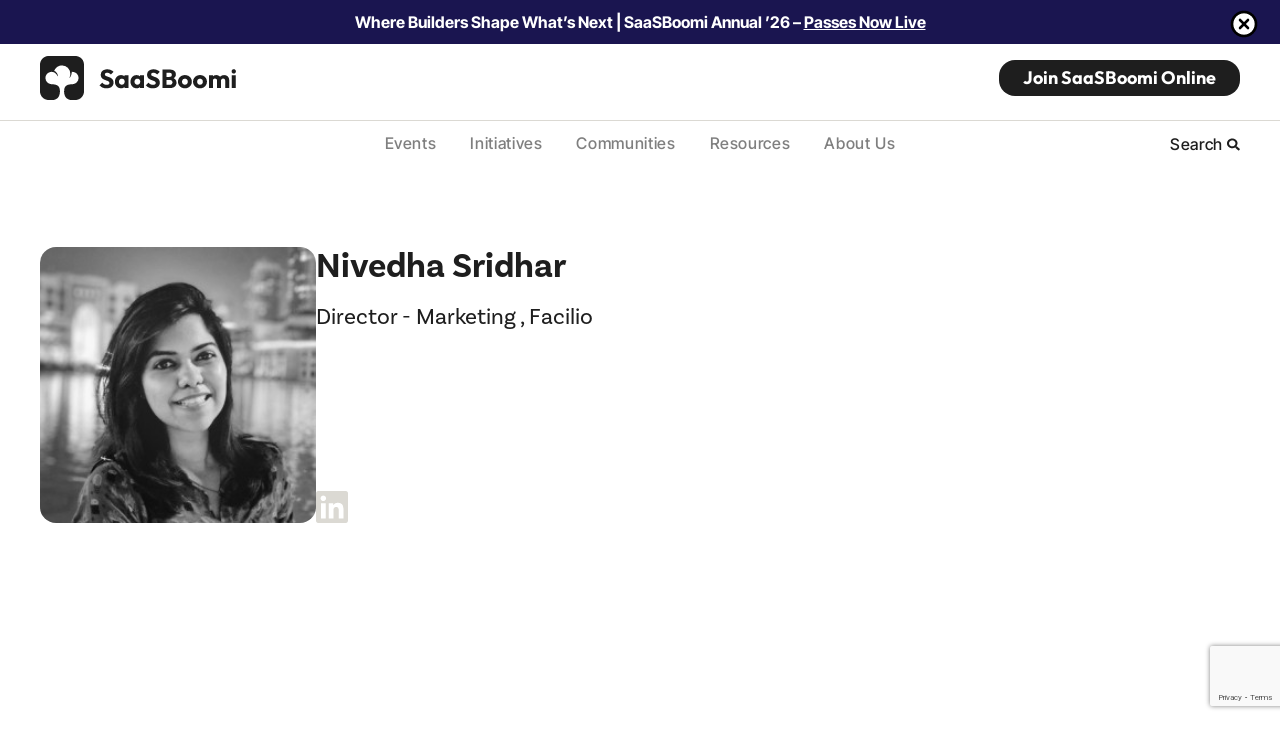

--- FILE ---
content_type: text/html; charset=UTF-8
request_url: https://saasboomi.org/people/nivedha-sridhar/
body_size: 55636
content:
<!DOCTYPE html>
<html lang="en-US">

<head>
	<meta charset="UTF-8" />
<script type="text/javascript">
/* <![CDATA[ */
var gform;gform||(document.addEventListener("gform_main_scripts_loaded",function(){gform.scriptsLoaded=!0}),document.addEventListener("gform/theme/scripts_loaded",function(){gform.themeScriptsLoaded=!0}),window.addEventListener("DOMContentLoaded",function(){gform.domLoaded=!0}),gform={domLoaded:!1,scriptsLoaded:!1,themeScriptsLoaded:!1,isFormEditor:()=>"function"==typeof InitializeEditor,callIfLoaded:function(o){return!(!gform.domLoaded||!gform.scriptsLoaded||!gform.themeScriptsLoaded&&!gform.isFormEditor()||(gform.isFormEditor()&&console.warn("The use of gform.initializeOnLoaded() is deprecated in the form editor context and will be removed in Gravity Forms 3.1."),o(),0))},initializeOnLoaded:function(o){gform.callIfLoaded(o)||(document.addEventListener("gform_main_scripts_loaded",()=>{gform.scriptsLoaded=!0,gform.callIfLoaded(o)}),document.addEventListener("gform/theme/scripts_loaded",()=>{gform.themeScriptsLoaded=!0,gform.callIfLoaded(o)}),window.addEventListener("DOMContentLoaded",()=>{gform.domLoaded=!0,gform.callIfLoaded(o)}))},hooks:{action:{},filter:{}},addAction:function(o,r,e,t){gform.addHook("action",o,r,e,t)},addFilter:function(o,r,e,t){gform.addHook("filter",o,r,e,t)},doAction:function(o){gform.doHook("action",o,arguments)},applyFilters:function(o){return gform.doHook("filter",o,arguments)},removeAction:function(o,r){gform.removeHook("action",o,r)},removeFilter:function(o,r,e){gform.removeHook("filter",o,r,e)},addHook:function(o,r,e,t,n){null==gform.hooks[o][r]&&(gform.hooks[o][r]=[]);var d=gform.hooks[o][r];null==n&&(n=r+"_"+d.length),gform.hooks[o][r].push({tag:n,callable:e,priority:t=null==t?10:t})},doHook:function(r,o,e){var t;if(e=Array.prototype.slice.call(e,1),null!=gform.hooks[r][o]&&((o=gform.hooks[r][o]).sort(function(o,r){return o.priority-r.priority}),o.forEach(function(o){"function"!=typeof(t=o.callable)&&(t=window[t]),"action"==r?t.apply(null,e):e[0]=t.apply(null,e)})),"filter"==r)return e[0]},removeHook:function(o,r,t,n){var e;null!=gform.hooks[o][r]&&(e=(e=gform.hooks[o][r]).filter(function(o,r,e){return!!(null!=n&&n!=o.tag||null!=t&&t!=o.priority)}),gform.hooks[o][r]=e)}});
/* ]]> */
</script>

	<link rel="pingback" href="https://saasboomi.org/xmlrpc.php" />
	<meta name="viewport" content="width=device-width, initial-scale=1.0" />
	<!--
		Use this to https://www.favicon-generator.org/
		generate the favicons, put them in the
		favicon folder. Manifest.json should be
		generated by the superpwa plugin
		-->
	<link rel="shortcut icon" href="https://saasboomi.org/wp-content/themes/saasboomi/favicon/favicon.ico" type="image/x-icon">
<link rel="apple-touch-icon" sizes="57x57" href="https://saasboomi.org/wp-content/themes/saasboomi/favicon/apple-icon-57x57.png">
<link rel="apple-touch-icon" sizes="60x60" href="https://saasboomi.org/wp-content/themes/saasboomi/favicon/apple-icon-60x60.png">
<link rel="apple-touch-icon" sizes="72x72" href="https://saasboomi.org/wp-content/themes/saasboomi/favicon/apple-icon-72x72.png">
<link rel="apple-touch-icon" sizes="76x76" href="https://saasboomi.org/wp-content/themes/saasboomi/favicon/apple-icon-76x76.png">
<link rel="apple-touch-icon" sizes="114x114" href="https://saasboomi.org/wp-content/themes/saasboomi/favicon/apple-icon-114x114.png">
<link rel="apple-touch-icon" sizes="120x120" href="https://saasboomi.org/wp-content/themes/saasboomi/favicon/apple-icon-120x120.png">
<link rel="apple-touch-icon" sizes="144x144" href="https://saasboomi.org/wp-content/themes/saasboomi/favicon/apple-icon-144x144.png">
<link rel="apple-touch-icon" sizes="152x152" href="https://saasboomi.org/wp-content/themes/saasboomi/favicon/apple-icon-152x152.png">
<link rel="apple-touch-icon" sizes="180x180" href="https://saasboomi.org/wp-content/themes/saasboomi/favicon/apple-icon-180x180.png">
<link rel="icon" type="image/png" sizes="192x192"  href="https://saasboomi.org/wp-content/themes/saasboomi/favicon/android-icon-192x192.png">
<link rel="icon" type="image/png" sizes="32x32" href="https://saasboomi.org/wp-content/themes/saasboomi/favicon/favicon-32x32.png">
<link rel="icon" type="image/png" sizes="96x96" href="https://saasboomi.org/wp-content/themes/saasboomi/favicon/favicon-96x96.png">
<link rel="icon" type="image/png" sizes="16x16" href="https://saasboomi.org/wp-content/themes/saasboomi/favicon/favicon-16x16.png">
<link rel="manifest" href="https://saasboomi.org/wp-content/themes/saasboomi/favicon/manifest.json">
<meta name="msapplication-TileColor" content="#ffffff">
<meta name="msapplication-TileImage" content="https://saasboomi.org/wp-content/themes/saasboomi/favicon/ms-icon-144x144.png">
<meta name="theme-color" content="#ffffff">	<script defer src="[data-uri]"></script>
	<meta name='robots' content='index, follow, max-image-preview:large, max-snippet:-1, max-video-preview:-1' />

	<!-- This site is optimized with the Yoast SEO plugin v26.5 - https://yoast.com/wordpress/plugins/seo/ -->
	<title>Nivedha Sridhar - SaaSBoomi</title>
	<link rel="canonical" href="https://saasboomi.org/people/nivedha-sridhar/" />
	<meta property="og:locale" content="en_US" />
	<meta property="og:type" content="article" />
	<meta property="og:title" content="Nivedha Sridhar - SaaSBoomi" />
	<meta property="og:url" content="https://saasboomi.org/people/nivedha-sridhar/" />
	<meta property="og:site_name" content="SaaSBoomi" />
	<meta property="article:modified_time" content="2023-09-26T12:04:38+00:00" />
	<meta property="og:image" content="https://dev.matsio.com/matsio/saasboomi/wp-content/uploads/2023/09/2e14491ba888dca3825ed8f6ac58888a.jpeg" />
	<meta property="og:image:width" content="250" />
	<meta property="og:image:height" content="250" />
	<meta property="og:image:type" content="image/jpeg" />
	<meta name="twitter:card" content="summary_large_image" />
	<script type="application/ld+json" class="yoast-schema-graph">{"@context":"https://schema.org","@graph":[{"@type":"WebPage","@id":"https://saasboomi.org/people/nivedha-sridhar/","url":"https://saasboomi.org/people/nivedha-sridhar/","name":"Nivedha Sridhar - SaaSBoomi","isPartOf":{"@id":"https://saasboomi.org/#website"},"primaryImageOfPage":{"@id":"https://saasboomi.org/people/nivedha-sridhar/#primaryimage"},"image":{"@id":"https://saasboomi.org/people/nivedha-sridhar/#primaryimage"},"thumbnailUrl":"https://saasboomi.org/wp-content/uploads/2023/09/2e14491ba888dca3825ed8f6ac58888a.jpeg","datePublished":"2023-09-19T10:19:49+00:00","dateModified":"2023-09-26T12:04:38+00:00","breadcrumb":{"@id":"https://saasboomi.org/people/nivedha-sridhar/#breadcrumb"},"inLanguage":"en-US","potentialAction":[{"@type":"ReadAction","target":["https://saasboomi.org/people/nivedha-sridhar/"]}]},{"@type":"ImageObject","inLanguage":"en-US","@id":"https://saasboomi.org/people/nivedha-sridhar/#primaryimage","url":"https://saasboomi.org/wp-content/uploads/2023/09/2e14491ba888dca3825ed8f6ac58888a.jpeg","contentUrl":"https://saasboomi.org/wp-content/uploads/2023/09/2e14491ba888dca3825ed8f6ac58888a.jpeg","width":250,"height":250},{"@type":"BreadcrumbList","@id":"https://saasboomi.org/people/nivedha-sridhar/#breadcrumb","itemListElement":[{"@type":"ListItem","position":1,"name":"Home","item":"https://saasboomi.org/"},{"@type":"ListItem","position":2,"name":"Nivedha Sridhar"}]},{"@type":"WebSite","@id":"https://saasboomi.org/#website","url":"https://saasboomi.org/","name":"SaaSBoomi","description":"","potentialAction":[{"@type":"SearchAction","target":{"@type":"EntryPoint","urlTemplate":"https://saasboomi.org/?s={search_term_string}"},"query-input":{"@type":"PropertyValueSpecification","valueRequired":true,"valueName":"search_term_string"}}],"inLanguage":"en-US"}]}</script>
	<!-- / Yoast SEO plugin. -->


<link rel="alternate" type="application/rss+xml" title="SaaSBoomi &raquo; Feed" href="https://saasboomi.org/feed/" />
<link rel="alternate" type="application/rss+xml" title="SaaSBoomi &raquo; Comments Feed" href="https://saasboomi.org/comments/feed/" />
<link rel="alternate" title="oEmbed (JSON)" type="application/json+oembed" href="https://saasboomi.org/wp-json/oembed/1.0/embed?url=https%3A%2F%2Fsaasboomi.org%2Fpeople%2Fnivedha-sridhar%2F" />
<link rel="alternate" title="oEmbed (XML)" type="text/xml+oembed" href="https://saasboomi.org/wp-json/oembed/1.0/embed?url=https%3A%2F%2Fsaasboomi.org%2Fpeople%2Fnivedha-sridhar%2F&#038;format=xml" />
<style id='wp-img-auto-sizes-contain-inline-css' type='text/css'>
img:is([sizes=auto i],[sizes^="auto," i]){contain-intrinsic-size:3000px 1500px}
/*# sourceURL=wp-img-auto-sizes-contain-inline-css */
</style>
<style id='wp-emoji-styles-inline-css' type='text/css'>

	img.wp-smiley, img.emoji {
		display: inline !important;
		border: none !important;
		box-shadow: none !important;
		height: 1em !important;
		width: 1em !important;
		margin: 0 0.07em !important;
		vertical-align: -0.1em !important;
		background: none !important;
		padding: 0 !important;
	}
/*# sourceURL=wp-emoji-styles-inline-css */
</style>
<style id='wp-block-library-inline-css' type='text/css'>
:root{--wp-block-synced-color:#7a00df;--wp-block-synced-color--rgb:122,0,223;--wp-bound-block-color:var(--wp-block-synced-color);--wp-editor-canvas-background:#ddd;--wp-admin-theme-color:#007cba;--wp-admin-theme-color--rgb:0,124,186;--wp-admin-theme-color-darker-10:#006ba1;--wp-admin-theme-color-darker-10--rgb:0,107,160.5;--wp-admin-theme-color-darker-20:#005a87;--wp-admin-theme-color-darker-20--rgb:0,90,135;--wp-admin-border-width-focus:2px}@media (min-resolution:192dpi){:root{--wp-admin-border-width-focus:1.5px}}.wp-element-button{cursor:pointer}:root .has-very-light-gray-background-color{background-color:#eee}:root .has-very-dark-gray-background-color{background-color:#313131}:root .has-very-light-gray-color{color:#eee}:root .has-very-dark-gray-color{color:#313131}:root .has-vivid-green-cyan-to-vivid-cyan-blue-gradient-background{background:linear-gradient(135deg,#00d084,#0693e3)}:root .has-purple-crush-gradient-background{background:linear-gradient(135deg,#34e2e4,#4721fb 50%,#ab1dfe)}:root .has-hazy-dawn-gradient-background{background:linear-gradient(135deg,#faaca8,#dad0ec)}:root .has-subdued-olive-gradient-background{background:linear-gradient(135deg,#fafae1,#67a671)}:root .has-atomic-cream-gradient-background{background:linear-gradient(135deg,#fdd79a,#004a59)}:root .has-nightshade-gradient-background{background:linear-gradient(135deg,#330968,#31cdcf)}:root .has-midnight-gradient-background{background:linear-gradient(135deg,#020381,#2874fc)}:root{--wp--preset--font-size--normal:16px;--wp--preset--font-size--huge:42px}.has-regular-font-size{font-size:1em}.has-larger-font-size{font-size:2.625em}.has-normal-font-size{font-size:var(--wp--preset--font-size--normal)}.has-huge-font-size{font-size:var(--wp--preset--font-size--huge)}.has-text-align-center{text-align:center}.has-text-align-left{text-align:left}.has-text-align-right{text-align:right}.has-fit-text{white-space:nowrap!important}#end-resizable-editor-section{display:none}.aligncenter{clear:both}.items-justified-left{justify-content:flex-start}.items-justified-center{justify-content:center}.items-justified-right{justify-content:flex-end}.items-justified-space-between{justify-content:space-between}.screen-reader-text{border:0;clip-path:inset(50%);height:1px;margin:-1px;overflow:hidden;padding:0;position:absolute;width:1px;word-wrap:normal!important}.screen-reader-text:focus{background-color:#ddd;clip-path:none;color:#444;display:block;font-size:1em;height:auto;left:5px;line-height:normal;padding:15px 23px 14px;text-decoration:none;top:5px;width:auto;z-index:100000}html :where(.has-border-color){border-style:solid}html :where([style*=border-top-color]){border-top-style:solid}html :where([style*=border-right-color]){border-right-style:solid}html :where([style*=border-bottom-color]){border-bottom-style:solid}html :where([style*=border-left-color]){border-left-style:solid}html :where([style*=border-width]){border-style:solid}html :where([style*=border-top-width]){border-top-style:solid}html :where([style*=border-right-width]){border-right-style:solid}html :where([style*=border-bottom-width]){border-bottom-style:solid}html :where([style*=border-left-width]){border-left-style:solid}html :where(img[class*=wp-image-]){height:auto;max-width:100%}:where(figure){margin:0 0 1em}html :where(.is-position-sticky){--wp-admin--admin-bar--position-offset:var(--wp-admin--admin-bar--height,0px)}@media screen and (max-width:600px){html :where(.is-position-sticky){--wp-admin--admin-bar--position-offset:0px}}

/*# sourceURL=wp-block-library-inline-css */
</style><style id='global-styles-inline-css' type='text/css'>
:root{--wp--preset--aspect-ratio--square: 1;--wp--preset--aspect-ratio--4-3: 4/3;--wp--preset--aspect-ratio--3-4: 3/4;--wp--preset--aspect-ratio--3-2: 3/2;--wp--preset--aspect-ratio--2-3: 2/3;--wp--preset--aspect-ratio--16-9: 16/9;--wp--preset--aspect-ratio--9-16: 9/16;--wp--preset--color--black: #000000;--wp--preset--color--cyan-bluish-gray: #abb8c3;--wp--preset--color--white: #ffffff;--wp--preset--color--pale-pink: #f78da7;--wp--preset--color--vivid-red: #cf2e2e;--wp--preset--color--luminous-vivid-orange: #ff6900;--wp--preset--color--luminous-vivid-amber: #fcb900;--wp--preset--color--light-green-cyan: #7bdcb5;--wp--preset--color--vivid-green-cyan: #00d084;--wp--preset--color--pale-cyan-blue: #8ed1fc;--wp--preset--color--vivid-cyan-blue: #0693e3;--wp--preset--color--vivid-purple: #9b51e0;--wp--preset--gradient--vivid-cyan-blue-to-vivid-purple: linear-gradient(135deg,rgb(6,147,227) 0%,rgb(155,81,224) 100%);--wp--preset--gradient--light-green-cyan-to-vivid-green-cyan: linear-gradient(135deg,rgb(122,220,180) 0%,rgb(0,208,130) 100%);--wp--preset--gradient--luminous-vivid-amber-to-luminous-vivid-orange: linear-gradient(135deg,rgb(252,185,0) 0%,rgb(255,105,0) 100%);--wp--preset--gradient--luminous-vivid-orange-to-vivid-red: linear-gradient(135deg,rgb(255,105,0) 0%,rgb(207,46,46) 100%);--wp--preset--gradient--very-light-gray-to-cyan-bluish-gray: linear-gradient(135deg,rgb(238,238,238) 0%,rgb(169,184,195) 100%);--wp--preset--gradient--cool-to-warm-spectrum: linear-gradient(135deg,rgb(74,234,220) 0%,rgb(151,120,209) 20%,rgb(207,42,186) 40%,rgb(238,44,130) 60%,rgb(251,105,98) 80%,rgb(254,248,76) 100%);--wp--preset--gradient--blush-light-purple: linear-gradient(135deg,rgb(255,206,236) 0%,rgb(152,150,240) 100%);--wp--preset--gradient--blush-bordeaux: linear-gradient(135deg,rgb(254,205,165) 0%,rgb(254,45,45) 50%,rgb(107,0,62) 100%);--wp--preset--gradient--luminous-dusk: linear-gradient(135deg,rgb(255,203,112) 0%,rgb(199,81,192) 50%,rgb(65,88,208) 100%);--wp--preset--gradient--pale-ocean: linear-gradient(135deg,rgb(255,245,203) 0%,rgb(182,227,212) 50%,rgb(51,167,181) 100%);--wp--preset--gradient--electric-grass: linear-gradient(135deg,rgb(202,248,128) 0%,rgb(113,206,126) 100%);--wp--preset--gradient--midnight: linear-gradient(135deg,rgb(2,3,129) 0%,rgb(40,116,252) 100%);--wp--preset--font-size--small: 13px;--wp--preset--font-size--medium: 20px;--wp--preset--font-size--large: 36px;--wp--preset--font-size--x-large: 42px;--wp--preset--spacing--20: 0.44rem;--wp--preset--spacing--30: 0.67rem;--wp--preset--spacing--40: 1rem;--wp--preset--spacing--50: 1.5rem;--wp--preset--spacing--60: 2.25rem;--wp--preset--spacing--70: 3.38rem;--wp--preset--spacing--80: 5.06rem;--wp--preset--shadow--natural: 6px 6px 9px rgba(0, 0, 0, 0.2);--wp--preset--shadow--deep: 12px 12px 50px rgba(0, 0, 0, 0.4);--wp--preset--shadow--sharp: 6px 6px 0px rgba(0, 0, 0, 0.2);--wp--preset--shadow--outlined: 6px 6px 0px -3px rgb(255, 255, 255), 6px 6px rgb(0, 0, 0);--wp--preset--shadow--crisp: 6px 6px 0px rgb(0, 0, 0);}:where(.is-layout-flex){gap: 0.5em;}:where(.is-layout-grid){gap: 0.5em;}body .is-layout-flex{display: flex;}.is-layout-flex{flex-wrap: wrap;align-items: center;}.is-layout-flex > :is(*, div){margin: 0;}body .is-layout-grid{display: grid;}.is-layout-grid > :is(*, div){margin: 0;}:where(.wp-block-columns.is-layout-flex){gap: 2em;}:where(.wp-block-columns.is-layout-grid){gap: 2em;}:where(.wp-block-post-template.is-layout-flex){gap: 1.25em;}:where(.wp-block-post-template.is-layout-grid){gap: 1.25em;}.has-black-color{color: var(--wp--preset--color--black) !important;}.has-cyan-bluish-gray-color{color: var(--wp--preset--color--cyan-bluish-gray) !important;}.has-white-color{color: var(--wp--preset--color--white) !important;}.has-pale-pink-color{color: var(--wp--preset--color--pale-pink) !important;}.has-vivid-red-color{color: var(--wp--preset--color--vivid-red) !important;}.has-luminous-vivid-orange-color{color: var(--wp--preset--color--luminous-vivid-orange) !important;}.has-luminous-vivid-amber-color{color: var(--wp--preset--color--luminous-vivid-amber) !important;}.has-light-green-cyan-color{color: var(--wp--preset--color--light-green-cyan) !important;}.has-vivid-green-cyan-color{color: var(--wp--preset--color--vivid-green-cyan) !important;}.has-pale-cyan-blue-color{color: var(--wp--preset--color--pale-cyan-blue) !important;}.has-vivid-cyan-blue-color{color: var(--wp--preset--color--vivid-cyan-blue) !important;}.has-vivid-purple-color{color: var(--wp--preset--color--vivid-purple) !important;}.has-black-background-color{background-color: var(--wp--preset--color--black) !important;}.has-cyan-bluish-gray-background-color{background-color: var(--wp--preset--color--cyan-bluish-gray) !important;}.has-white-background-color{background-color: var(--wp--preset--color--white) !important;}.has-pale-pink-background-color{background-color: var(--wp--preset--color--pale-pink) !important;}.has-vivid-red-background-color{background-color: var(--wp--preset--color--vivid-red) !important;}.has-luminous-vivid-orange-background-color{background-color: var(--wp--preset--color--luminous-vivid-orange) !important;}.has-luminous-vivid-amber-background-color{background-color: var(--wp--preset--color--luminous-vivid-amber) !important;}.has-light-green-cyan-background-color{background-color: var(--wp--preset--color--light-green-cyan) !important;}.has-vivid-green-cyan-background-color{background-color: var(--wp--preset--color--vivid-green-cyan) !important;}.has-pale-cyan-blue-background-color{background-color: var(--wp--preset--color--pale-cyan-blue) !important;}.has-vivid-cyan-blue-background-color{background-color: var(--wp--preset--color--vivid-cyan-blue) !important;}.has-vivid-purple-background-color{background-color: var(--wp--preset--color--vivid-purple) !important;}.has-black-border-color{border-color: var(--wp--preset--color--black) !important;}.has-cyan-bluish-gray-border-color{border-color: var(--wp--preset--color--cyan-bluish-gray) !important;}.has-white-border-color{border-color: var(--wp--preset--color--white) !important;}.has-pale-pink-border-color{border-color: var(--wp--preset--color--pale-pink) !important;}.has-vivid-red-border-color{border-color: var(--wp--preset--color--vivid-red) !important;}.has-luminous-vivid-orange-border-color{border-color: var(--wp--preset--color--luminous-vivid-orange) !important;}.has-luminous-vivid-amber-border-color{border-color: var(--wp--preset--color--luminous-vivid-amber) !important;}.has-light-green-cyan-border-color{border-color: var(--wp--preset--color--light-green-cyan) !important;}.has-vivid-green-cyan-border-color{border-color: var(--wp--preset--color--vivid-green-cyan) !important;}.has-pale-cyan-blue-border-color{border-color: var(--wp--preset--color--pale-cyan-blue) !important;}.has-vivid-cyan-blue-border-color{border-color: var(--wp--preset--color--vivid-cyan-blue) !important;}.has-vivid-purple-border-color{border-color: var(--wp--preset--color--vivid-purple) !important;}.has-vivid-cyan-blue-to-vivid-purple-gradient-background{background: var(--wp--preset--gradient--vivid-cyan-blue-to-vivid-purple) !important;}.has-light-green-cyan-to-vivid-green-cyan-gradient-background{background: var(--wp--preset--gradient--light-green-cyan-to-vivid-green-cyan) !important;}.has-luminous-vivid-amber-to-luminous-vivid-orange-gradient-background{background: var(--wp--preset--gradient--luminous-vivid-amber-to-luminous-vivid-orange) !important;}.has-luminous-vivid-orange-to-vivid-red-gradient-background{background: var(--wp--preset--gradient--luminous-vivid-orange-to-vivid-red) !important;}.has-very-light-gray-to-cyan-bluish-gray-gradient-background{background: var(--wp--preset--gradient--very-light-gray-to-cyan-bluish-gray) !important;}.has-cool-to-warm-spectrum-gradient-background{background: var(--wp--preset--gradient--cool-to-warm-spectrum) !important;}.has-blush-light-purple-gradient-background{background: var(--wp--preset--gradient--blush-light-purple) !important;}.has-blush-bordeaux-gradient-background{background: var(--wp--preset--gradient--blush-bordeaux) !important;}.has-luminous-dusk-gradient-background{background: var(--wp--preset--gradient--luminous-dusk) !important;}.has-pale-ocean-gradient-background{background: var(--wp--preset--gradient--pale-ocean) !important;}.has-electric-grass-gradient-background{background: var(--wp--preset--gradient--electric-grass) !important;}.has-midnight-gradient-background{background: var(--wp--preset--gradient--midnight) !important;}.has-small-font-size{font-size: var(--wp--preset--font-size--small) !important;}.has-medium-font-size{font-size: var(--wp--preset--font-size--medium) !important;}.has-large-font-size{font-size: var(--wp--preset--font-size--large) !important;}.has-x-large-font-size{font-size: var(--wp--preset--font-size--x-large) !important;}
/*# sourceURL=global-styles-inline-css */
</style>

<style id='classic-theme-styles-inline-css' type='text/css'>
/*! This file is auto-generated */
.wp-block-button__link{color:#fff;background-color:#32373c;border-radius:9999px;box-shadow:none;text-decoration:none;padding:calc(.667em + 2px) calc(1.333em + 2px);font-size:1.125em}.wp-block-file__button{background:#32373c;color:#fff;text-decoration:none}
/*# sourceURL=/wp-includes/css/classic-themes.min.css */
</style>
<script type="text/javascript" src="https://saasboomi.org/wp-includes/js/jquery/jquery.min.js?ver=3.7.1" id="jquery-core-js"></script>
<script defer type="text/javascript" src="https://saasboomi.org/wp-includes/js/jquery/jquery-migrate.min.js?ver=3.4.1" id="jquery-migrate-js"></script>
<script defer type="text/javascript" src="https://saasboomi.org/wp-content/themes/saasboomi/js/vendor/glightbox.min.js?ver=6.9" id="glightbox.min.js-js"></script>
<script defer type="text/javascript" src="https://saasboomi.org/wp-content/themes/saasboomi/js/vendor/slick.min.js?ver=6.9" id="slick.min.js-js"></script>
<script defer type="text/javascript" src="https://saasboomi.org/wp-content/themes/saasboomi/js/vendor/vanilla-calendar.min.js?ver=6.9" id="vanilla-calendar.min.js-js"></script>
<link rel="https://api.w.org/" href="https://saasboomi.org/wp-json/" /><link rel="alternate" title="JSON" type="application/json" href="https://saasboomi.org/wp-json/wp/v2/people/11680" /><link rel="EditURI" type="application/rsd+xml" title="RSD" href="https://saasboomi.org/xmlrpc.php?rsd" />
<meta name="generator" content="WordPress 6.9" />
<link rel='shortlink' href='https://saasboomi.org/?p=11680' />
<meta name="generator" content="webp-uploads 2.6.0">
	<style>
		@import"https://use.typekit.net/scz3nyf.css";@import"/wp-content/themes/saasboomi/fonts-google/stylesheet.css";html,body,div,span,applet,object,iframe,h1,h2,h3,h4,h5,h6,p,blockquote,pre,a,abbr,acronym,address,big,cite,code,del,dfn,em,img,ins,kbd,q,s,samp,small,strike,strong,sub,sup,tt,var,b,u,i,center,dl,dt,dd,ol,ul,li,fieldset,form,label,legend,table,caption,tbody,tfoot,thead,tr,th,td,article,aside,canvas,details,embed,figure,figcaption,footer,header,hgroup,menu,nav,output,ruby,section,summary,time,mark,audio,video{margin:0;padding:0;border:0;font-size:100%;font:inherit;vertical-align:baseline}article,aside,details,figcaption,figure,footer,header,hgroup,menu,nav,section{display:block}ol,ul{list-style:none}blockquote,q{quotes:none}blockquote:before,blockquote:after,q:before,q:after{content:"";content:none}table{border-collapse:collapse;border-spacing:0}*{box-sizing:border-box}select,input,button,input[type=password],input[type=email],input[type=text],textarea{font-family:"Merriweather",serif}body{color:#1e1e1e;font-family:"Merriweather",serif}@media(max-width: 719px){body{padding-top:88px}}body a{text-decoration:none}.wrap,.home-2col-section .wp-block-group__inner-container{width:100%;margin:0 auto;padding:0 40px;max-width:1280px}@media(max-width: 719px){.wrap,.home-2col-section .wp-block-group__inner-container{padding:0 25px}}.flex-row{display:-webkit-box;display:-webkit-flex;display:-ms-flexbox;display:flex;-webkit-box-orient:horizontal;-webkit-box-direction:normal;-webkit-flex-direction:row;-ms-flex-direction:row;flex-direction:row;-webkit-flex-wrap:no-wrap;-ms-flex-wrap:no-wrap;flex-wrap:no-wrap;-webkit-box-pack:justify;-webkit-justify-content:space-between;-ms-flex-pack:justify;justify-content:space-between;-webkit-align-content:flex-start;-ms-flex-line-pack:start;align-content:flex-start;-webkit-box-align:start;-webkit-align-items:flex-start;-ms-flex-align:start;align-items:flex-start}.flex-row-wrap{display:-webkit-box;display:-webkit-flex;display:-ms-flexbox;display:flex;-webkit-box-orient:horizontal;-webkit-box-direction:normal;-webkit-flex-direction:row;-ms-flex-direction:row;flex-direction:row;-webkit-flex-wrap:wrap;-ms-flex-wrap:wrap;flex-wrap:wrap;-webkit-box-pack:justify;-webkit-justify-content:space-between;-ms-flex-pack:justify;justify-content:space-between;-webkit-align-content:flex-start;-ms-flex-line-pack:start;align-content:flex-start;-webkit-box-align:start;-webkit-align-items:flex-start;-ms-flex-align:start;align-items:flex-start}html,body{scroll-behavior:smooth}.bgimage{left:50%;top:-10px;height:auto;z-index:100;opacity:.5;width:1280px;position:absolute;pointer-events:none;-webkit-transform:translate(-50%, 0);-ms-transform:translate(-50%, 0);transform:translate(-50%, 0)}.page-body{padding:80px 0 120px 0}@media(max-width: 1023px){.page-body{padding:40px 0 50px 0}}.page-body .pdfjs-fullscreen{display:none}.page-body iframe:not(.linkedin-embed):not(#twitter-widget-0):not(#twitter-widget-1){width:100%;margin:0 auto;display:block;height:569px;max-width:960px}.page-body iframe:not(.linkedin-embed):not(#twitter-widget-0):not(#twitter-widget-1).saas-treasure-airtable-embed{max-width:100%;height:1000px}@media(max-width: 719px){.page-body iframe:not(.linkedin-embed):not(#twitter-widget-0):not(#twitter-widget-1).saas-treasure-airtable-embed{height:400px}}.page-body .aspect-ratio iframe:not(.linkedin-embed):not(#twitter-widget-0):not(#twitter-widget-1){aspect-ratio:16/9;height:auto}.page-body .linkedin-embed{width:100%;margin-top:10px;max-height:1460px;border-radius:12px;border:1px solid #cfd9de}.page-body .linkedin-embed.linkedin-embed-1{max-height:691px}@media(max-width: 1023px){.page-body .linkedin-embed{max-height:400px}}.page-body .social-columns .linkedin-embed,.page-body .social-columns .twitter-tweet{margin-bottom:32px !important}@media(max-width: 1023px){.page-body .social-columns{gap:0;-webkit-flex-wrap:wrap !important;-ms-flex-wrap:wrap !important;flex-wrap:wrap !important}.page-body .social-columns .wp-block-column{-webkit-flex-basis:100% !important;-ms-flex-preferred-size:100% !important;flex-basis:100% !important}.page-body .social-columns iframe{max-height:100%}}.page-body .wp-block-media-text{gap:40px}@media(max-width: 781px){.page-body .wp-block-media-text{gap:20px;grid-template-columns:100% !important}.page-body .wp-block-media-text.has-media-on-the-right .wp-block-media-text__content{grid-row:2;grid-column:1}.page-body .wp-block-media-text.has-media-on-the-right .wp-block-media-text__media{grid-row:1;grid-column:1}}.page-body .wp-block-media-text .wp-block-media-text__content{padding:0}.page-body .wp-block-media-text .wp-block-media-text__media{grid-row:1;grid-column:1}.page-body iframe.aspect-ratio{height:400px}figure.wp-block-gallery.has-nested-images{gap:40px;-webkit-box-align:center !important;-webkit-align-items:center !important;-ms-flex-align:center !important;align-items:center !important}figure.wp-block-gallery.has-nested-images figure.wp-block-image{-webkit-box-flex:0;-webkit-flex-grow:0;-ms-flex-positive:0;flex-grow:0;margin-bottom:0 !important}.button-div{gap:32px;display:-webkit-box;display:-webkit-flex;display:-ms-flexbox;display:flex;-webkit-flex-wrap:wrap;-ms-flex-wrap:wrap;flex-wrap:wrap}.button-div .button{margin:0;border:none;color:#fff;cursor:pointer;font-weight:700;font-size:18px;line-height:24px;border-radius:16px;background-color:#1e1e1e;font-family:"Outfit",sans-serif;padding:6px 24px;-webkit-transition:all 300ms ease-out;transition:all 300ms ease-out}.button-div .button:hover{background-color:#7f7f7f}.button-div .button.bordered{color:#1e1e1e;border:2px solid #1e1e1e;padding:4px 22px;background-color:rgba(0,0,0,0)}.button-div .button.bordered:hover{color:#fff;background-color:#1e1e1e}.button-div .button.bordered:active{color:#1e1e1e;background-color:#dbd9d3}.wp-block-buttons .wp-block-button .wp-block-button__link{color:#1e1e1e;font-weight:700;font-size:18px;line-height:24px;border:2px solid #1e1e1e;border-radius:16px;font-family:"Outfit",sans-serif;padding:5px 22px;background-color:rgba(0,0,0,0);-webkit-transition:all 300ms ease-out;transition:all 300ms ease-out}.wp-block-buttons .wp-block-button .wp-block-button__link:hover{color:#fff;background-color:#1e1e1e}.wp-block-buttons .wp-block-button .wp-block-button__link:active{color:#1e1e1e;background-color:#dbd9d3}.wp-block-buttons .wp-block-button.annual .wp-block-button__link{color:#fff;background-color:#0030d1;border:2px solid #0030d1}.wp-block-buttons .wp-block-button.annual .wp-block-button__link:hover{border:2px solid rgba(0,48,209,.75);background-color:rgba(0,48,209,.75)}.wp-block-buttons .wp-block-button.black .wp-block-button__link{color:#fff;background-color:#1e1e1e;border:2px solid #1e1e1e}.wp-block-buttons .wp-block-button.black .wp-block-button__link:hover{border:2px solid rgba(30,30,30,.75);background-color:rgba(30,30,30,.75)}.wp-block-buttons .wp-block-button.button-arrow .wp-block-button__link{padding:0;border:none;gap:7px;display:-webkit-box;display:-webkit-flex;display:-ms-flexbox;display:flex;font-weight:800;-webkit-box-align:center;-webkit-align-items:center;-ms-flex-align:center;align-items:center;line-height:20px;font-size:14.4px}.wp-block-buttons .wp-block-button.button-arrow .wp-block-button__link:hover{color:#1e1e1e;background-color:rgba(0,0,0,0)}.wp-block-buttons .wp-block-button.button-arrow .wp-block-button__link::after{content:"";display:block;width:16px;height:14px;background-size:contain;background-position:center;background-repeat:no-repeat;background-image:url("https://saasboomi.org/wp-content/themes/saasboomi/img/arrow.svg")}.wp-block-image.mw420 img{margin:0 auto;display:block;max-width:420px}.yellow-bg-group{padding:32px;max-width:720px;border-radius:16px;background-color:#fae068}@media(max-width: 719px){.yellow-bg-group{padding:16px;border-radius:8px}}.wp-block-embed iframe{width:100%}.header-1{color:#1e1e1e;font-weight:900;font-size:44px;line-height:48px;font-family:"basic-sans"}.header-1.normal{font-weight:400}@media(max-width: 1023px){.header-1{font-size:28px;line-height:32px}}.header-2{color:#1e1e1e;font-weight:700;line-height:40px;font-size:35.16px;font-family:"basic-sans"}.header-2 a{color:#4391ff}.header-2.normal{font-weight:400}.header-2.normal strong{font-weight:700}.header-2.extra-bold{font-weight:900}@media(max-width: 1023px){.header-2{font-size:24px;line-height:28px}}.header-3{color:#1e1e1e;font-weight:700;line-height:32px;font-size:28.13px;font-family:"basic-sans"}.header-3.normal{font-weight:400}.header-3.normal strong{font-weight:700}@media(max-width: 1023px){.header-3{font-size:20px;line-height:24px}}.header-4{color:#1e1e1e;font-weight:700;font-size:22.5px;line-height:28px;font-family:"basic-sans"}.header-4.normal{font-weight:400}.header-4.normal strong{font-weight:700}@media(max-width: 1023px){.header-4{font-size:18px;line-height:22px}}.header-5,.home-2col-section .wp-block-columns .content-col a{color:#1e1e1e;font-weight:800;font-size:14.4px;line-height:20px;font-family:"Outfit",sans-serif}.header-5.normal,.home-2col-section .wp-block-columns .content-col a.normal{font-weight:400}.header-5.normal strong,.home-2col-section .wp-block-columns .content-col a.normal strong{font-weight:700}.paragraph-p{color:#1e1e1e;font-size:18px;line-height:28px;font-family:"Merriweather",serif}.paragraph-p em{font-style:italic}.paragraph-p strong{font-weight:700}@media(max-width: 1023px){.paragraph-p{font-size:16px;line-height:24px}}ul:not(.header-nav):not(.sub-menu):not(.slick-dots):not(.menu) li,.list-ul li{color:#1e1e1e;position:relative;font-size:18px;line-height:28px;padding-left:24px;margin-bottom:16px;font-family:"Merriweather",serif}ul:not(.header-nav):not(.sub-menu):not(.slick-dots):not(.menu) li strong,.list-ul li strong{font-weight:700}ul:not(.header-nav):not(.sub-menu):not(.slick-dots):not(.menu) li:last-child,.list-ul li:last-child{margin-bottom:0}@media(max-width: 1023px){ul:not(.header-nav):not(.sub-menu):not(.slick-dots):not(.menu) li,.list-ul li{font-size:16px;line-height:24px}}ul:not(.header-nav):not(.sub-menu):not(.slick-dots):not(.menu) li::before,.list-ul li::before{content:"";top:12px;display:block;left:12px;width:3px;height:3px;position:absolute;border-radius:50%;background-color:#1e1e1e}.home-sec-2-p{color:#1e1e1e;font-weight:400;max-width:791px;line-height:32px;font-size:28.13px;font-family:"basic-sans"}@media(max-width: 1023px){.home-sec-2-p{font-size:20px;line-height:24px}}.home-sec-2-p.has-text-align-center{margin:0 auto}.block-card .single-card{height:100%}.single-card{width:100%;display:-webkit-box;display:-webkit-flex;display:-ms-flexbox;display:flex;overflow:hidden;min-height:216px;-webkit-box-orient:vertical;-webkit-box-direction:normal;-webkit-flex-direction:column;-ms-flex-direction:column;flex-direction:column;border-radius:16px;background-color:#f1f0ed}.single-card .card-type{color:#1e1e1e;display:-webkit-box;display:-webkit-flex;display:-ms-flexbox;display:flex;font-weight:400;-webkit-box-align:center;-webkit-align-items:center;-ms-flex-align:center;align-items:center;font-size:14.4px;line-height:20px;font-family:"Outfit",sans-serif;padding:8px 12px;-webkit-transition:all 300ms ease-out;transition:all 300ms ease-out;-webkit-box-pack:justify;-webkit-justify-content:space-between;-ms-flex-pack:justify;justify-content:space-between;border-bottom:1px solid #dbd9d3}.single-card .card-type strong{font-weight:800}.single-card .card-type svg{display:block;width:18px;height:18px;object-fit:contain}.single-card .card-bottom{-webkit-box-flex:1;-webkit-flex-grow:1;-ms-flex-positive:1;flex-grow:1;display:-webkit-box;display:-webkit-flex;display:-ms-flexbox;display:flex;-webkit-box-orient:vertical;-webkit-box-direction:normal;-webkit-flex-direction:column;-ms-flex-direction:column;flex-direction:column}.single-card .title-section{-webkit-box-flex:1;-webkit-flex-grow:1;-ms-flex-positive:1;flex-grow:1;padding:8px 12px 0 12px}.single-card .title-section h4,.single-card .title-section .header4{color:#1e1e1e;font-weight:700;font-size:22.5px;line-height:28px;font-family:"basic-sans"}.single-card .title-section .excerpt{color:#7f7f7f;overflow:hidden;font-weight:400;margin-top:8px;display:-webkit-box;font-size:14.4px;line-height:20px;margin-bottom:16px;font-family:"Outfit",sans-serif;-webkit-line-clamp:3;-webkit-box-orient:vertical}.single-card .info{display:-webkit-box;display:-webkit-flex;display:-ms-flexbox;display:flex;gap:12px;-webkit-box-align:end;-webkit-align-items:flex-end;-ms-flex-align:end;align-items:flex-end;-webkit-box-pack:justify;-webkit-justify-content:space-between;-ms-flex-pack:justify;justify-content:space-between;padding:8px 12px 12px 12px}.single-card .info .info-text{color:#1e1e1e;font-weight:400;font-size:14.4px;line-height:20px;font-family:"Outfit",sans-serif;text-transform:capitalize}.single-card .info .date{-webkit-flex-shrink:0;-ms-flex-negative:0;flex-shrink:0}.single-card .info .register{color:#1e1e1e;font-weight:800;text-align:right;font-size:14.4px;line-height:20px;font-family:"Outfit",sans-serif}.single-card .featured-image img{width:100%;height:auto;display:block;object-fit:cover;max-height:300px}.single-card.large{min-height:672px}@media(max-width: 1023px){.single-card.large{min-height:216px}}.single-card.large .card-type{padding:12px}@media(max-width: 1023px){.single-card.large .card-type{padding:8px 12px}}.single-card.large .title-section{padding:12px 12px 0 12px}@media(max-width: 1023px){.single-card.large .title-section{padding:8px 12px 0 12px}}.single-card.large .title-section h4{font-weight:900;font-size:44px;line-height:48px}@media(max-width: 1023px){.single-card.large .title-section h4{font-weight:700;font-size:22.5px;line-height:28px}}.single-card.large .title-section .excerpt{margin-top:12px;font-size:22.5px;line-height:28px}@media(max-width: 1023px){.single-card.large .title-section .excerpt{margin-top:8px;font-size:14.4px;line-height:20px}}.single-card.large .info{padding:32px 12px 24px 12px}@media(max-width: 1023px){.single-card.large .info{padding:8px 12px 12px 12px}}.single-card.large .featured-image img{max-height:400px}.single-card.medium{min-height:464px}@media(max-width: 1023px){.single-card.medium{min-height:216px}}.single-card.medium .card-type{padding:12px}@media(max-width: 1023px){.single-card.medium .card-type{padding:8px 12px}}.single-card.medium .title-section h4{line-height:32px;font-size:28.13px}@media(max-width: 1023px){.single-card.medium .title-section h4{font-size:22.5px;line-height:28px}}@media(max-width: 1023px){.single-card.medium .title-section .excerpt{font-size:14.4px;line-height:20px}}.single-card.medium .info{padding:16px 12px}@media(max-width: 1023px){.single-card.medium .info{padding:8px 12px 12px 12px}}.single-card.medium .featured-image img{max-height:300px}.single-card:hover .card-type{color:#fff;background-color:#1e1e1e}.single-card:hover .card-type svg path{fill:#fff}.single-card.post .card-type{color:#4391ff}.single-card.post:hover .card-type{color:#fff;background-color:#4391ff}.single-card.podcast .card-type{color:#f63}.single-card.podcast:hover .card-type{color:#fff;background-color:#f63}.single-card.newsletter .card-type{color:#34a853}.single-card.newsletter:hover .card-type{color:#fff;background-color:#34a853}.single-card.reports .card-type{color:#8e55d7}.single-card.reports:hover .card-type{color:#fff;background-color:#8e55d7}.single-curator{background-color:#fae068;padding:80px 0 44px 0}.single-curator .curator-header-section{display:-webkit-box;display:-webkit-flex;display:-ms-flexbox;display:flex;gap:36px;margin-bottom:32px;-webkit-box-pack:justify;-webkit-justify-content:space-between;-ms-flex-pack:justify;justify-content:space-between}@media(max-width: 1023px){.single-curator .curator-header-section{-webkit-flex-wrap:wrap;-ms-flex-wrap:wrap;flex-wrap:wrap}}.single-curator .curator-header-section h4{color:#1e1e1e;font-weight:900;line-height:48px;font-size:43.95px;font-family:"basic-sans"}@media(max-width: 1023px){.single-curator .curator-header-section h4{line-height:30px;font-size:30px}}.single-curator .curator-header-section .curated-by{width:100%;display:-webkit-box;display:-webkit-flex;display:-ms-flexbox;display:flex;-webkit-box-align:center;-webkit-align-items:center;-ms-flex-align:center;align-items:center;padding:4.5px 0;max-width:360px}.single-curator .curator-header-section .curated-by .curatedby-text{color:#1e1e1e;font-weight:800;line-height:16px;margin-right:25px;font-size:11.52px;margin-bottom:9px;font-family:"Outfit",sans-serif}.single-curator .curator-header-section .curated-by .img-div{width:100%;height:56px;border-radius:50%;max-width:56px;margin-right:17px}.single-curator .curator-header-section .curated-by .img-div img{width:100%;height:100%;display:block;object-fit:cover;border-radius:50%}.single-curator .curator-header-section .curated-by .curated-details h5{color:#1e1e1e;font-weight:800;line-height:16px;font-size:11.52px;font-family:"Outfit",sans-serif}.single-curator .curator-header-section .curated-by .curated-details .position{color:#1e1e1e;font-weight:400;margin-top:2px;line-height:16px;font-size:11.52px;font-family:"Outfit",sans-serif}.single-curator .curator-slider .slick-track{display:-webkit-box !important;display:-webkit-flex !important;display:-ms-flexbox !important;display:flex !important}.single-curator .curator-slider .slick-slide{margin:0 16px;height:inherit !important}.single-curator .curator-slider .slick-list{margin:0 -16px}.single-curator .curator-slider .single-description{width:100%;height:100%;color:#1e1e1e;font-weight:300;font-size:18px;line-height:28px;border-radius:16px;background-color:#fdc800;font-family:"Merriweather",serif;padding:26px 16px 22px 29px}.single-curator .curator-slider .single-slide .single-card{height:100%}.single-curator .curator-slider .pager-div{margin-top:44px}.single-curator .curator-slider .pager-div .pager{display:-webkit-box;display:-webkit-flex;display:-ms-flexbox;display:flex;gap:78px;-webkit-box-align:center;-webkit-align-items:center;-ms-flex-align:center;align-items:center;-webkit-box-pack:center;-webkit-justify-content:center;-ms-flex-pack:center;justify-content:center}.single-curator .curator-slider .pager-div .pager .prev,.single-curator .curator-slider .pager-div .pager .next{display:none}.single-curator .curator-slider .pager-div .pager .prev svg,.single-curator .curator-slider .pager-div .pager .next svg{border-radius:50%;-webkit-transition:all 300ms ease-out;transition:all 300ms ease-out}.single-curator .curator-slider .pager-div .pager .prev svg path,.single-curator .curator-slider .pager-div .pager .next svg path{stroke:#1e1e1e;-webkit-transition:all 300ms ease-out;transition:all 300ms ease-out}.single-curator .curator-slider .pager-div .pager .prev:hover svg,.single-curator .curator-slider .pager-div .pager .next:hover svg{background-color:#1e1e1e}.single-curator .curator-slider .pager-div .pager .prev:hover svg path.circle,.single-curator .curator-slider .pager-div .pager .next:hover svg path.circle{stroke:#1e1e1e}.single-curator .curator-slider .pager-div .pager .prev:hover svg path.arrow,.single-curator .curator-slider .pager-div .pager .next:hover svg path.arrow{stroke:#fff}.single-curator .curator-slider .pager-div .pager .prev:active svg,.single-curator .curator-slider .pager-div .pager .next:active svg{background-color:#7f7f7f}.single-curator .curator-slider .pager-div .pager .prev:active svg path.circle,.single-curator .curator-slider .pager-div .pager .next:active svg path.circle{stroke:#7f7f7f}.single-curator .curator-slider .pager-div .pager .prev:active svg path.arrow,.single-curator .curator-slider .pager-div .pager .next:active svg path.arrow{stroke:#1e1e1e}.single-curator .curator-slider .pager-div .pager .slick-arrow{display:block;cursor:pointer;width:48px;height:48px;background-size:contain;background-position:center;background-repeat:no-repeat}.single-curator .curator-slider .pager-div .pager .slick-arrow svg{width:100%;height:auto;display:block}.single-curator .curator-slider .pager-div .pager .slick-arrow.prev{-webkit-transform:rotate(180deg);-ms-transform:rotate(180deg);transform:rotate(180deg)}.single-events-block{display:-webkit-box;display:-webkit-flex;display:-ms-flexbox;display:flex;gap:32px;padding:32px;margin-bottom:32px;border-radius:16px;background-color:#f1f0ed}@media(max-width: 1023px){.single-events-block{-webkit-flex-wrap:wrap;-ms-flex-wrap:wrap;flex-wrap:wrap}}.single-events-block .left{width:100%;display:-webkit-box;display:-webkit-flex;display:-ms-flexbox;display:flex;max-width:552px;-webkit-box-orient:vertical;-webkit-box-direction:normal;-webkit-flex-direction:column;-ms-flex-direction:column;flex-direction:column;-webkit-box-pack:justify;-webkit-justify-content:space-between;-ms-flex-pack:justify;justify-content:space-between}@media(max-width: 1023px){.single-events-block .left{max-width:100%}}.single-events-block .left .header-1{margin-bottom:4px}.single-events-block .left .location-date{color:#1e1e1e;font-weight:700;font-size:22.5px;line-height:28px;margin-bottom:32px;font-family:"basic-sans"}.single-events-block .left .details{color:#1e1e1e;font-size:18px;line-height:28px;font-family:"Merriweather",serif}.single-events-block .left .header-5,.single-events-block .left .home-2col-section .wp-block-columns .content-col a,.home-2col-section .wp-block-columns .content-col .single-events-block .left a{margin-bottom:4px}.single-events-block .left .recommended{color:#1e1e1e;font-size:18px;line-height:28px;font-family:"Merriweather",serif}.single-events-block .left .button-div{margin-top:32px}.single-events-block .right{width:100%;max-width:552px}@media(max-width: 1023px){.single-events-block .right{max-width:100%}}.single-events-block .right .featured-image{background-color:#dbd9d3}.single-events-block .right .featured-image img{width:100%;height:100%;display:block;object-fit:cover;aspect-ratio:16/9}.single-events-block .right .registration-status{padding:8px 12px;background-color:#dbd9d3}.single-events-block .right.openingsoon .featured-image{background-color:#a7a59f}.single-events-block .right.openingsoon .registration-status{background-color:#a7a59f}.subscribe-div{padding:60px 36px;border-radius:16px;background-color:#1e1e1e}@media(max-width: 1023px){.subscribe-div{padding:60px 20px}}.subscribe-div .subscribe-content{width:100%;display:-webkit-box;display:-webkit-flex;display:-ms-flexbox;display:flex;gap:32px;margin:0 auto;max-width:992px}@media(max-width: 1023px){.subscribe-div .subscribe-content{-webkit-flex-wrap:wrap;-ms-flex-wrap:wrap;flex-wrap:wrap}}.subscribe-div .subscribe-content .left{width:100%;max-width:480px}.subscribe-div .subscribe-content .left p{color:#fff;font-weight:700;line-height:32px;font-size:28.13px;margin-bottom:56px;font-family:"basic-sans"}.subscribe-div .subscribe-content .left a{color:#fff;font-size:14.4px;line-height:20px;font-family:"Outfit",sans-serif;-webkit-text-decoration-line:underline;text-decoration-line:underline}.subscribe-div .subscribe-content .right{width:100%;max-width:480px}.subscribe-div .subscribe-content .right .gform_wrapper.gravity-theme{width:100%}.subscribe-div .subscribe-content .right .gform_wrapper.gravity-theme form{display:-webkit-box;display:-webkit-flex;display:-ms-flexbox;display:flex;-webkit-box-align:end;-webkit-align-items:flex-end;-ms-flex-align:end;align-items:flex-end;-webkit-box-orient:vertical;-webkit-box-direction:normal;-webkit-flex-direction:column;-ms-flex-direction:column;flex-direction:column}.subscribe-div .subscribe-content .right .gform_wrapper.gravity-theme form .gform_body{width:100%}.subscribe-div .subscribe-content .right .gform_wrapper.gravity-theme form .gform_body .gform_fields{grid-row-gap:24px}.subscribe-div .subscribe-content .right .gform_wrapper.gravity-theme form .gform_body .gform_fields .gfield{width:100%}.subscribe-div .subscribe-content .right .gform_wrapper.gravity-theme form .gform_body .gform_fields .gfield input[type=text],.subscribe-div .subscribe-content .right .gform_wrapper.gravity-theme form .gform_body .gform_fields .gfield input[type=email]{width:100%;color:#fff;font-weight:400;height:48px;padding:0 18px;font-size:22.5px;line-height:28px;border-radius:16px;font-family:"Outfit",sans-serif;border:1px solid #7f7f7f;background-color:rgba(0,0,0,0)}.subscribe-div .subscribe-content .right .gform_wrapper.gravity-theme form .gform_body .gform_fields .gfield.gfield--type-html{display:none}.subscribe-div .subscribe-content .right .gform_wrapper.gravity-theme form .gform_body .gform_fields .validation_message{padding:0;border:none;color:red;font-size:12px;margin-top:4px;line-height:16px;background:rgba(0,0,0,0)}.subscribe-div .subscribe-content .right .gform_wrapper.gravity-theme form .gform_footer{margin:0;padding:0;width:100%;max-width:130px;margin-top:24px}.subscribe-div .subscribe-content .right .gform_wrapper.gravity-theme form .gform_footer input[type=submit]{margin:0;width:100%;border:none;color:#fff;cursor:pointer;font-weight:700;height:36px;padding:6px;text-align:center;font-size:18px;line-height:24px;border-radius:16px;font-family:"Outfit",sans-serif;background-color:rgba(0,0,0,0);-webkit-transition:all 300ms ease-out;transition:all 300ms ease-out}.subscribe-div .subscribe-content .right .gform_wrapper.gravity-theme form .gform_footer input[type=submit]:hover{background-color:#7f7f7f}.subscribe-div .subscribe-content .right .gform_wrapper.gravity-theme .gform_validation_errors{display:none}.subscribe-div .subscribe-content .right .gform_confirmation_wrapper .gform_confirmation_message{color:#fff;font-weight:800;font-size:18px;line-height:24px;font-family:"Outfit",sans-serif}.home-2col-section{border-bottom:1px solid #a7a59f}.home-2col-section .wp-block-columns{gap:36px;margin-bottom:0}@media(max-width: 1023px){.home-2col-section .wp-block-columns{gap:24px}}.home-2col-section .wp-block-columns .wp-block-column:first-child.content-col{margin-left:auto}.home-2col-section .wp-block-columns .content-col{width:100%;display:-webkit-box;display:-webkit-flex;display:-ms-flexbox;display:flex;max-width:483px;-webkit-box-orient:vertical;-webkit-box-direction:normal;-webkit-flex-direction:column;-ms-flex-direction:column;flex-direction:column;-webkit-box-pack:justify;-webkit-justify-content:space-between;-ms-flex-pack:justify;justify-content:space-between}@media(max-width: 1023px){.home-2col-section .wp-block-columns .content-col{max-width:100%}}@media(max-width: 781px){.home-2col-section .wp-block-columns .content-col{-webkit-box-ordinal-group:3;-webkit-order:2;-ms-flex-order:2;order:2}}.home-2col-section .wp-block-columns .content-col h3{color:#1e1e1e;font-weight:700;line-height:40px;font-size:35.16px;margin-bottom:32px;font-family:"basic-sans"}@media(max-width: 1023px){.home-2col-section .wp-block-columns .content-col h3{font-size:24px;line-height:28px;margin-bottom:24px}}.home-2col-section .wp-block-columns .content-col a{gap:7px;display:-webkit-box;display:-webkit-flex;display:-ms-flexbox;display:flex;-webkit-box-align:center;-webkit-align-items:center;-ms-flex-align:center;align-items:center}.home-2col-section .wp-block-columns .content-col a::after{content:"";display:block;width:16px;height:14px;background-size:contain;background-position:center;background-repeat:no-repeat;background-image:url("https://saasboomi.org/wp-content/themes/saasboomi/img/arrow.svg")}.home-2col-section .wp-block-columns .img-col{width:100%;max-width:582px}@media(max-width: 1023px){.home-2col-section .wp-block-columns .img-col{max-width:100%}}@media(max-width: 781px){.home-2col-section .wp-block-columns .img-col{-webkit-box-ordinal-group:2;-webkit-order:1;-ms-flex-order:1;order:1}}.side-bar h5{color:#1e1e1e;font-weight:800;font-size:14.4px;line-height:20px;margin-bottom:12px;padding-bottom:12px;font-family:"Outfit",sans-serif;border-bottom:1px solid #dbd9d3}.side-bar .subscribe-form{margin-bottom:64px;background-color:#f1f0ed;padding:18px 16px 16px 16px}.side-bar .subscribe-form .gform_wrapper.gravity-theme{width:100%}.side-bar .subscribe-form .gform_wrapper.gravity-theme .gform_heading{margin-bottom:16px}.side-bar .subscribe-form .gform_wrapper.gravity-theme .gform_heading .gform_description{color:#1e1e1e;font-weight:800;font-size:14.4px;line-height:20px;font-family:"Outfit",sans-serif}.side-bar .subscribe-form .gform_wrapper.gravity-theme form{position:relative}.side-bar .subscribe-form .gform_wrapper.gravity-theme form .gform_body{width:100%}.side-bar .subscribe-form .gform_wrapper.gravity-theme form .gform_body .gform_fields{grid-row-gap:16px}.side-bar .subscribe-form .gform_wrapper.gravity-theme form .gform_body .gform_fields .gfield{width:100%}.side-bar .subscribe-form .gform_wrapper.gravity-theme form .gform_body .gform_fields .gfield input[type=text],.side-bar .subscribe-form .gform_wrapper.gravity-theme form .gform_body .gform_fields .gfield input[type=email]{width:100%;color:#1e1e1e;font-weight:400;height:48px;padding:0 16px;font-size:22.5px;line-height:28px;background-color:#fff;border-radius:16px;font-family:"basic-sans";border:1px solid #dbd9d3}.side-bar .subscribe-form .gform_wrapper.gravity-theme form .gform_body .gform_fields .gfield.gfield--type-html{bottom:0;display:-webkit-box;display:-webkit-flex;display:-ms-flexbox;display:flex;position:absolute;-webkit-box-align:center;-webkit-align-items:center;-ms-flex-align:center;align-items:center;min-height:36px;width:calc(100% - 138px)}.side-bar .subscribe-form .gform_wrapper.gravity-theme form .gform_body .gform_fields .gfield.gfield--type-html p,.side-bar .subscribe-form .gform_wrapper.gravity-theme form .gform_body .gform_fields .gfield.gfield--type-html a{color:#1e1e1e;line-height:16px;font-size:11.52px;font-family:"Outfit",sans-serif}.side-bar .subscribe-form .gform_wrapper.gravity-theme form .gform_body .gform_fields .validation_message{padding:0;border:none;color:red;font-size:12px;margin-top:4px;line-height:16px;background:rgba(0,0,0,0)}.side-bar .subscribe-form .gform_wrapper.gravity-theme form .gform_footer{margin:0;padding:0;width:100%;margin-left:auto;max-width:130px;margin-top:16px}.side-bar .subscribe-form .gform_wrapper.gravity-theme form .gform_footer input[type=submit]{margin:0;width:100%;border:none;color:#fff;cursor:pointer;font-weight:700;height:36px;padding:6px;text-align:center;font-size:18px;line-height:24px;border-radius:16px;background-color:#1e1e1e;font-family:"Outfit",sans-serif;-webkit-transition:all 300ms ease-out;transition:all 300ms ease-out}.side-bar .subscribe-form .gform_wrapper.gravity-theme form .gform_footer input[type=submit]:hover{background-color:#7f7f7f}.side-bar .subscribe-form .gform_wrapper.gravity-theme .gform_validation_errors{display:none}.side-bar .subscribe-form .gform_confirmation_wrapper .gform_confirmation_message{color:#1e1e1e;font-weight:800;font-size:18px;line-height:24px;font-family:"Outfit",sans-serif}.side-bar .share-section{margin-bottom:64px}.side-bar .share-section .a2a_kit{display:-webkit-box;display:-webkit-flex;display:-ms-flexbox;display:flex;gap:21px}.side-bar .share-section .a2a_kit a{display:block}.side-bar .share-section .a2a_kit a img{display:block;width:36px;height:36px;object-fit:contain}.annual-subscription{width:100%;border-radius:16px;background-color:#1e1e1e;padding:40px 71px}@media(max-width: 719px){.annual-subscription{padding:20px 35px}}.annual-subscription .wp-block-columns{gap:32px;margin-bottom:0}.annual-subscription .wp-block-columns .content-col{width:100%;max-width:410px}.annual-subscription .wp-block-columns .form-col{width:100%;max-width:616px}.annual-subscription .wp-block-columns .form-col p{color:#fff;font-size:22.5px;line-height:28px;margin-bottom:16px;font-family:"basic-sans"}.annual-subscription .wp-block-columns .form-col a{color:#1da1f2}.annual-subscription .wp-block-columns .form-col .gform_wrapper.gravity-theme .gform_validation_errors{display:none}.annual-subscription .wp-block-columns .form-col .gform_wrapper.gravity-theme form .gform_body .gform_fields{display:-webkit-box;display:-webkit-flex;display:-ms-flexbox;display:flex;gap:32px}.annual-subscription .wp-block-columns .form-col .gform_wrapper.gravity-theme form .gform_body .gform_fields .gfield{width:100%}.annual-subscription .wp-block-columns .form-col .gform_wrapper.gravity-theme form .gform_body .gform_fields .gfield input[type=text],.annual-subscription .wp-block-columns .form-col .gform_wrapper.gravity-theme form .gform_body .gform_fields .gfield input[type=email]{width:100%;color:#fff;height:48px;background:#fff;padding:0 18px;font-size:22.5px;line-height:28px;font-family:"basic-sans";border-radius:16px;border:1px solid #dbd9d3}.annual-subscription .wp-block-columns .form-col .gform_wrapper.gravity-theme form .gform_body .gform_fields .gfield input[type=text]::-webkit-input-placeholder, .annual-subscription .wp-block-columns .form-col .gform_wrapper.gravity-theme form .gform_body .gform_fields .gfield input[type=email]::-webkit-input-placeholder{color:#dbd9d3}.annual-subscription .wp-block-columns .form-col .gform_wrapper.gravity-theme form .gform_body .gform_fields .gfield input[type=text]::-moz-placeholder, .annual-subscription .wp-block-columns .form-col .gform_wrapper.gravity-theme form .gform_body .gform_fields .gfield input[type=email]::-moz-placeholder{color:#dbd9d3}.annual-subscription .wp-block-columns .form-col .gform_wrapper.gravity-theme form .gform_body .gform_fields .gfield input[type=text]:-ms-input-placeholder, .annual-subscription .wp-block-columns .form-col .gform_wrapper.gravity-theme form .gform_body .gform_fields .gfield input[type=email]:-ms-input-placeholder{color:#dbd9d3}.annual-subscription .wp-block-columns .form-col .gform_wrapper.gravity-theme form .gform_body .gform_fields .gfield input[type=text]::-ms-input-placeholder, .annual-subscription .wp-block-columns .form-col .gform_wrapper.gravity-theme form .gform_body .gform_fields .gfield input[type=email]::-ms-input-placeholder{color:#dbd9d3}.annual-subscription .wp-block-columns .form-col .gform_wrapper.gravity-theme form .gform_body .gform_fields .gfield input[type=text]::placeholder,.annual-subscription .wp-block-columns .form-col .gform_wrapper.gravity-theme form .gform_body .gform_fields .gfield input[type=email]::placeholder{color:#dbd9d3}.annual-subscription .wp-block-columns .form-col .gform_wrapper.gravity-theme form .gform_body .gform_fields .gfield .gfield_description{margin:0;padding:0;width:100%;border:none;color:red;font-size:12px;padding-top:4px;background:rgba(0,0,0,0)}.annual-subscription .wp-block-columns .form-col .gform_wrapper.gravity-theme form .gform_body .gform_fields #field_6_5{width:0;margin-left:-32px}.annual-subscription .wp-block-columns .form-col .gform_wrapper.gravity-theme form .gform_body .gform_fields .gfield--type-html{display:none}.annual-subscription .wp-block-columns .form-col .gform_wrapper.gravity-theme form .gform_footer{margin:0;padding:0;margin-top:16px}.annual-subscription .wp-block-columns .form-col .gform_wrapper.gravity-theme form .gform_footer input[type=submit]{border:none;color:#fff;cursor:pointer;font-weight:700;margin-bottom:0;margin-left:auto;font-size:18px;line-height:24px;border-radius:16px;font-family:"Outfit",sans-serif;padding:6px 24px;background-color:rgba(0,0,0,0);-webkit-transition:all 300ms ease-out;transition:all 300ms ease-out}.annual-subscription .wp-block-columns .form-col .gform_wrapper.gravity-theme form .gform_footer input[type=submit]:hover{background-color:#7f7f7f}.annual-subscription .header-1{color:#fff;margin-bottom:32px}.annual-subscription .header-5,.annual-subscription .home-2col-section .wp-block-columns .content-col a,.home-2col-section .wp-block-columns .content-col .annual-subscription a{color:#fff}.annual-subscription.annual-category-page{display:-webkit-box;display:-webkit-flex;display:-ms-flexbox;display:flex;gap:32px;margin-bottom:80px}@media(max-width: 719px){.annual-subscription.annual-category-page{-webkit-flex-wrap:wrap;-ms-flex-wrap:wrap;flex-wrap:wrap}}.annual-subscription.annual-category-page .content-col{width:100%;max-width:410px}.annual-subscription.annual-category-page .form-col{width:100%;max-width:616px}.annual-subscription.annual-category-page .form-col p{color:#fff;font-size:22.5px;line-height:28px;margin-bottom:16px;font-family:"basic-sans"}.annual-subscription.annual-category-page .form-col a{color:#1da1f2}.annual-subscription.annual-category-page .form-col .gform_wrapper.gravity-theme .gform_validation_errors{display:none}.annual-subscription.annual-category-page .form-col .gform_wrapper.gravity-theme form .gform_body .gform_fields{display:-webkit-box;display:-webkit-flex;display:-ms-flexbox;display:flex;gap:32px}@media(max-width: 1023px){.annual-subscription.annual-category-page .form-col .gform_wrapper.gravity-theme form .gform_body .gform_fields{-webkit-flex-wrap:wrap;-ms-flex-wrap:wrap;flex-wrap:wrap}}.annual-subscription.annual-category-page .form-col .gform_wrapper.gravity-theme form .gform_body .gform_fields .gfield{width:100%}.annual-subscription.annual-category-page .form-col .gform_wrapper.gravity-theme form .gform_body .gform_fields .gfield input[type=text],.annual-subscription.annual-category-page .form-col .gform_wrapper.gravity-theme form .gform_body .gform_fields .gfield input[type=email]{width:100%;color:#1e1e1e;height:48px;background:#fff;padding:0 18px;font-size:22.5px;line-height:28px;font-family:"basic-sans";border-radius:16px;border:1px solid #dbd9d3}.annual-subscription.annual-category-page .form-col .gform_wrapper.gravity-theme form .gform_body .gform_fields .gfield input[type=text]::-webkit-input-placeholder, .annual-subscription.annual-category-page .form-col .gform_wrapper.gravity-theme form .gform_body .gform_fields .gfield input[type=email]::-webkit-input-placeholder{color:#dbd9d3}.annual-subscription.annual-category-page .form-col .gform_wrapper.gravity-theme form .gform_body .gform_fields .gfield input[type=text]::-moz-placeholder, .annual-subscription.annual-category-page .form-col .gform_wrapper.gravity-theme form .gform_body .gform_fields .gfield input[type=email]::-moz-placeholder{color:#dbd9d3}.annual-subscription.annual-category-page .form-col .gform_wrapper.gravity-theme form .gform_body .gform_fields .gfield input[type=text]:-ms-input-placeholder, .annual-subscription.annual-category-page .form-col .gform_wrapper.gravity-theme form .gform_body .gform_fields .gfield input[type=email]:-ms-input-placeholder{color:#dbd9d3}.annual-subscription.annual-category-page .form-col .gform_wrapper.gravity-theme form .gform_body .gform_fields .gfield input[type=text]::-ms-input-placeholder, .annual-subscription.annual-category-page .form-col .gform_wrapper.gravity-theme form .gform_body .gform_fields .gfield input[type=email]::-ms-input-placeholder{color:#dbd9d3}.annual-subscription.annual-category-page .form-col .gform_wrapper.gravity-theme form .gform_body .gform_fields .gfield input[type=text]::placeholder,.annual-subscription.annual-category-page .form-col .gform_wrapper.gravity-theme form .gform_body .gform_fields .gfield input[type=email]::placeholder{color:#dbd9d3}.annual-subscription.annual-category-page .form-col .gform_wrapper.gravity-theme form .gform_body .gform_fields .gfield .gfield_description{margin:0;padding:0;width:100%;border:none;color:red;font-size:12px;padding-top:4px;background:rgba(0,0,0,0)}.annual-subscription.annual-category-page .form-col .gform_wrapper.gravity-theme form .gform_body .gform_fields #field_6_5{width:0;margin-left:-32px}.annual-subscription.annual-category-page .form-col .gform_wrapper.gravity-theme form .gform_body .gform_fields .gfield--type-html{display:none}.annual-subscription.annual-category-page .form-col .gform_wrapper.gravity-theme form .gform_footer{margin:0;padding:0;margin-top:16px}.annual-subscription.annual-category-page .form-col .gform_wrapper.gravity-theme form .gform_footer input[type=submit]{border:none;color:#fff;cursor:pointer;font-weight:700;margin-bottom:0;margin-left:auto;font-size:18px;line-height:24px;border-radius:16px;font-family:"Outfit",sans-serif;padding:6px 24px;background-color:rgba(0,0,0,0);-webkit-transition:all 300ms ease-out;transition:all 300ms ease-out}.annual-subscription.annual-category-page .form-col .gform_wrapper.gravity-theme form .gform_footer input[type=submit]:hover{background-color:#7f7f7f}.side-by-side-image-col{margin:0;gap:32px}.side-by-side-image-col .wp-block-column{width:100%}.side-by-side-image-col h3{color:#1e1e1e;font-weight:700;line-height:32px;font-size:28.13px;margin-bottom:24px;font-family:"basic-sans"}.side-by-side-image-col p{color:#1e1e1e;font-size:18px;line-height:28px;font-family:"Merriweather",serif}.side-by-side-image-col .wp-block-image{width:100%;margin:0 auto;max-width:479px}.side-by-side-image-col .wp-block-image img{width:100%;height:auto;border-radius:16px}.side-by-side-image-col.small .content-col{max-width:651px}.side-by-side-image-col.small .content-col p{max-width:584px}@media(max-width: 1023px){.side-by-side-image-col.small .content-col{max-width:100%}.side-by-side-image-col.small .content-col p{max-width:100%}}.side-by-side-image-col.small .img-col{max-width:459px}@media(max-width: 1023px){.side-by-side-image-col.small .img-col{max-width:100%}}.side-by-side-image-col.wide .content-col{max-width:379px}.side-by-side-image-col.wide .img-col{max-width:789px}.side-by-side{gap:32px;-webkit-box-pack:justify;-webkit-justify-content:space-between;-ms-flex-pack:justify;justify-content:space-between}.side-by-side .wp-block-column{width:100%;padding:36px;max-width:584px;border-radius:16px;background-color:#f1f0ed}@media(max-width: 1023px){.side-by-side .wp-block-column{max-width:100%}}.side-by-side .wp-block-column img{width:100%;height:auto;display:block;object-fit:cover}.gform_wrapper.gravity-theme{width:100%}.gform_wrapper.gravity-theme .gform_validation_errors{padding:16px}.gform_wrapper.gravity-theme .gform_validation_errors h2{font-weight:400;text-align:center;font-size:14.4px;line-height:20px;font-family:"Outfit",sans-serif}.gform_wrapper.gravity-theme .gform_heading .gform_title{display:none}.gform_wrapper.gravity-theme .gform_heading .gform_description{display:none}.gform_wrapper.gravity-theme .gform_heading .gform_required_legend{display:none}.gform_wrapper.gravity-theme form .gform_body{overflow:hidden}.gform_wrapper.gravity-theme form .gform_body .gform_fields .gfield.gfield--type-captcha{overflow:hidden}@media(max-width: 719px){.gform_wrapper.gravity-theme form .gform_body .gform_fields .gfield.gfield--type-captcha{margin-bottom:48px}}.gform_wrapper.gravity-theme form .gform_body .gform_fields .gfield .gfield_label{color:#1e1e1e;font-weight:800;font-size:14.4px;line-height:20px;margin-bottom:4px;font-family:"Outfit",sans-serif}.gform_wrapper.gravity-theme form .gform_body .gform_fields .gfield input[type=text],.gform_wrapper.gravity-theme form .gform_body .gform_fields .gfield input[type=email]{width:100%;color:#1e1e1e;font-weight:400;height:36px;padding:0 13px;font-size:14.4px;line-height:20px;border:1px solid #1e1e1e;border-radius:16px;font-family:"Outfit",sans-serif}.gform_wrapper.gravity-theme form .gform_body .gform_fields .gfield .gfield_consent_label{color:#1e1e1e;font-weight:400;font-size:14.4px;line-height:20px;font-family:"Outfit",sans-serif}.gform_wrapper.gravity-theme form .gform_body .gform_fields .gfield .gfield_consent_label .gfield_required{display:none}.gform_wrapper.gravity-theme form .gform_body .gform_fields .gfield .validation_message{margin:0;padding:0;border:none;font-size:12px;padding-top:4px;line-height:16px;background:rgba(0,0,0,0);font-family:"Outfit",sans-serif}.gform_wrapper.gravity-theme form .gform_body .gform_fields .gfield.gfield_error input[type=text],.gform_wrapper.gravity-theme form .gform_body .gform_fields .gfield.gfield_error input[type=email]{border:1px solid #c02b0a}.gform_wrapper.gravity-theme form .gform_footer input[type=submit]{color:#fff;cursor:pointer;-webkit-appearance:none;-moz-appearance:none;appearance:none;font-weight:700;font-size:18px;line-height:24px;background-color:#1e1e1e;border:2px solid #1e1e1e;border-radius:16px;font-family:"Outfit",sans-serif;padding:5px 22px;-webkit-transition:all 300ms ease-out;transition:all 300ms ease-out}.gform_wrapper.gravity-theme form .gform_footer input[type=submit]:active{color:#1e1e1e;background-color:#dbd9d3}.gform_confirmation_wrapper{padding:36px}@media(max-width: 1023px){.gform_confirmation_wrapper{padding:16px}}.gform_confirmation_wrapper .gform_confirmation_message{color:#1e1e1e;font-weight:700;line-height:32px;font-size:28.13px;font-family:"basic-sans"}.gform_confirmation_wrapper .gform_confirmation_message.normal{font-weight:400}.gform_confirmation_wrapper .gform_confirmation_message.normal strong{font-weight:700}@media(max-width: 1023px){.gform_confirmation_wrapper .gform_confirmation_message{font-size:20px;line-height:24px}}.mw600{margin:0 auto !important;max-width:600px !important}.mw800{margin:0 auto !important;max-width:800px !important}.white-box{padding:32px;margin-top:16px;border-radius:32px;box-shadow:0 4px 16px rgba(0,0,0,.1)}@media(max-width: 719px){.white-box{padding:16px;border-radius:16px}}.wp-block-table table{border-radius:4px}.wp-block-table table thead{border:1px solid #1e1e1e}.wp-block-table table thead tr th{border:none;color:#1e1e1e;font-weight:700;font-size:14.4px;line-height:20px;font-family:"basic-sans";padding:10px 15px}@media(max-width: 1023px){.wp-block-table table thead tr th{font-size:18px;line-height:22px}}.wp-block-table table tbody{border:1px solid #1e1e1e}.wp-block-table table tbody tr td{border:none;gap:8px;font-size:14.4px;line-height:20px;vertical-align:middle;font-family:"Outfit",sans-serif;padding:10px 15px}.wp-block-table table tbody tr td img{height:auto;display:block;width:20px !important}.wp-block-table.bubble-table table{border:none;border-spacing:10px;border-collapse:separate}.wp-block-riovizual-tablebuilder.wp-block-riovizual-tablebuilder{border-radius:4px;border:1px solid rgba(30,30,30,.2)}.wp-block-riovizual-tablebuilder.wp-block-riovizual-tablebuilder table{border-radius:4px}.wp-block-riovizual-tablebuilder.wp-block-riovizual-tablebuilder table thead{background-color:#1e1e1e;border-bottom:1px solid rgba(30,30,30,.2)}.wp-block-riovizual-tablebuilder.wp-block-riovizual-tablebuilder table thead tr th{border:none;color:#fff;font-weight:700;font-size:14.4px;line-height:20px;vertical-align:middle;font-family:"basic-sans";padding:10px 15px}@media(max-width: 1023px){.wp-block-riovizual-tablebuilder.wp-block-riovizual-tablebuilder table thead tr th{padding:10px;font-size:18px;line-height:22px}}.wp-block-riovizual-tablebuilder.wp-block-riovizual-tablebuilder table tbody tr td{border:none;font-size:14.4px;line-height:20px;vertical-align:middle;font-family:"Outfit",sans-serif;padding:10px 15px}.wp-block-riovizual-tablebuilder.wp-block-riovizual-tablebuilder table tbody tr td .rv_tb-text{gap:8px;display:-webkit-box;display:-webkit-flex;display:-ms-flexbox;display:flex;-webkit-box-align:center;-webkit-align-items:center;-ms-flex-align:center;align-items:center}.wp-block-riovizual-tablebuilder.wp-block-riovizual-tablebuilder table tbody tr td img{height:auto;display:block;width:20px !important}.wp-block-riovizual-tablebuilder.wp-block-riovizual-tablebuilder table.unicorn-table thead tr th:nth-child(2){width:30%}.wp-block-video.common-video-style video{width:100%;margin:0 auto;display:block;height:558px;max-width:992px;border-radius:16px;background-color:#1e1e1e}@media(max-width: 1023px){.wp-block-video.common-video-style video{height:320px}}@media(max-width: 719px){.wp-block-video.common-video-style video{height:240px}}.wp-block-video.common-video-style.landscape video{height:444px}@media(max-width: 1023px){.wp-block-video.common-video-style.landscape video{height:320px}}@media(max-width: 719px){.wp-block-video.common-video-style.landscape video{height:240px}}.wp-block-columns.image-padding .wp-block-column{display:-webkit-box;display:-webkit-flex;display:-ms-flexbox;display:flex;padding:32px;-webkit-box-align:center;-webkit-align-items:center;-ms-flex-align:center;align-items:center;-webkit-box-pack:center;-webkit-justify-content:center;-ms-flex-pack:center;justify-content:center}.wp-block-columns.image-padding .wp-block-column img{width:auto;height:48px;object-fit:contain;object-position:center}.initiatives-list-wrap{position:relative}.initiatives-list-wrap .single-initiatives-block{display:-webkit-box;display:-webkit-flex;display:-ms-flexbox;display:flex;gap:32px;padding:32px;margin-bottom:32px;border-radius:16px;background-color:#f1f0ed}@media(max-width: 1023px){.initiatives-list-wrap .single-initiatives-block{-webkit-flex-wrap:wrap;-ms-flex-wrap:wrap;flex-wrap:wrap;padding:16px}}.initiatives-list-wrap .single-initiatives-block .left{width:100%;max-width:552px}@media(max-width: 1023px){.initiatives-list-wrap .single-initiatives-block .left{max-width:100%}}.initiatives-list-wrap .single-initiatives-block .left .header-1{margin-bottom:4px}.initiatives-list-wrap .single-initiatives-block .left .details{color:#1e1e1e;font-size:18px;margin-top:32px;line-height:28px;margin-bottom:32px;font-family:"Merriweather",serif}.initiatives-list-wrap .single-initiatives-block .left .header-5,.initiatives-list-wrap .single-initiatives-block .left .home-2col-section .wp-block-columns .content-col a,.home-2col-section .wp-block-columns .content-col .initiatives-list-wrap .single-initiatives-block .left a{margin-bottom:4px}.initiatives-list-wrap .single-initiatives-block .right{width:100%;max-width:552px}@media(max-width: 1023px){.initiatives-list-wrap .single-initiatives-block .right{max-width:100%}}.initiatives-list-wrap .single-initiatives-block .right .featured-image{position:relative;min-height:310px;background-color:#dbd9d3}.initiatives-list-wrap .single-initiatives-block .right .featured-image img{top:0;left:0;width:100%;height:100%;display:block;object-fit:cover;position:absolute;object-position:center right}@media(max-width: 1023px){.initiatives-list-wrap .single-initiatives-block .right .featured-image img{height:auto;position:static}}.initiatives-list-wrap .single-initiatives-block .right .registration-status{padding:8px 12px;background-color:#dbd9d3}.initiatives-list-wrap .single-initiatives-block .right.openingsoon .featured-image{background-color:#a7a59f}.initiatives-list-wrap .single-initiatives-block .right.openingsoon .registration-status{background-color:#a7a59f}.initiatives-list-wrap.loader .loading{display:-webkit-box;display:-webkit-flex;display:-ms-flexbox;display:flex;gap:12px;-webkit-flex-wrap:wrap;-ms-flex-wrap:wrap;flex-wrap:wrap}.initiatives-list-wrap .initiatives-load-more{width:100%;display:-webkit-box;display:-webkit-flex;display:-ms-flexbox;display:flex;margin-top:64px;-webkit-box-pack:center;-webkit-justify-content:center;-ms-flex-pack:center;justify-content:center}.initiatives-list-wrap .initiatives-load-more a{color:#7f7f7f;font-weight:500;font-size:16px;-webkit-transition:all 400ms;transition:all 400ms;line-height:20px;letter-spacing:.04em;font-family:"Inter Tight",sans-serif;border-radius:16px;border:2px solid #dbd9d3;padding:6px 14px}.initiatives-list-wrap .initiatives-load-more a:hover{color:#7f7f7f;border:2px solid #7f7f7f}.initiatives-list-wrap .initiatives-load-more a:active{color:#1e1e1e;border:2px solid #1e1e1e}.initiatives-list-wrap .loading{top:0;left:0;width:100%;height:100%;display:none;position:absolute;-webkit-box-align:center;-webkit-align-items:center;-ms-flex-align:center;align-items:center;-webkit-box-pack:center;-webkit-justify-content:center;-ms-flex-pack:center;justify-content:center;background-color:hsla(0,0%,100%,.5)}.initiatives-list-wrap .loading img{display:block}.wp-block-embed-youtube iframe{width:100%;height:auto;aspect-ratio:16/9}.vanilla-calendar{width:100%;max-width:379px;border-radius:16px;margin-bottom:30px;background-color:#f1f0ed}.vanilla-calendar .vanilla-calendar-header{display:-webkit-box;display:-webkit-flex;display:-ms-flexbox;display:flex;-webkit-box-align:center;-webkit-align-items:center;-ms-flex-align:center;align-items:center;-webkit-box-pack:justify;-webkit-justify-content:space-between;-ms-flex-pack:justify;justify-content:space-between;border-bottom:1px solid #dbd9d3;padding:16px 24px 12px}.vanilla-calendar .vanilla-calendar-header .vanilla-calendar-arrow_prev,.vanilla-calendar .vanilla-calendar-header .vanilla-calendar-arrow_next{margin:0;padding:0;border:none;cursor:pointer;width:24px;height:24px;background:rgba(0,0,0,0);background-size:contain;background-position:center;background-repeat:no-repeat}.vanilla-calendar .vanilla-calendar-header .vanilla-calendar-arrow_prev{background-image:url("https://saasboomi.org/wp-content/themes/saasboomi/img/calendar-prev.svg")}.vanilla-calendar .vanilla-calendar-header .vanilla-calendar-arrow_next{background-image:url("https://saasboomi.org/wp-content/themes/saasboomi/img/calendar-next.svg")}.vanilla-calendar .vanilla-calendar-header .vanilla-calendar-header__content{pointer-events:none}.vanilla-calendar .vanilla-calendar-header .vanilla-calendar-header__content button{margin:0;padding:0;border:none;color:#1e1e1e;font-weight:800;margin:0 2px;font-size:14.4px;line-height:20px;font-family:"Outfit",sans-serif}.vanilla-calendar .vanilla-calendar-week{display:-webkit-box;display:-webkit-flex;display:-ms-flexbox;display:flex}.vanilla-calendar .vanilla-calendar-week .vanilla-calendar-week__day{color:#000;display:block;font-weight:400;text-align:center;width:14.2857142857%;padding:14px 0;font-size:14.4px;line-height:20px;font-family:"Outfit",sans-serif}.vanilla-calendar .vanilla-calendar-days{display:-webkit-box;display:-webkit-flex;display:-ms-flexbox;display:flex;-webkit-flex-wrap:wrap;-ms-flex-wrap:wrap;flex-wrap:wrap}.vanilla-calendar .vanilla-calendar-day{color:#000;display:block;position:relative;width:14.2857142857%;border-top:1px solid #dbd9d3}.vanilla-calendar .vanilla-calendar-day button{margin:0;padding:0;border:none;font-weight:400;text-align:center;pointer-events:none;font-size:14.4px;line-height:20px;background:rgba(0,0,0,0);border-radius:6px;font-family:"Outfit",sans-serif;margin:2px 3.5px;width:calc(100% - 7px);padding:11px 0 12px 0}.vanilla-calendar .vanilla-calendar-day button.vanilla-calendar-day__btn_prev,.vanilla-calendar .vanilla-calendar-day button.vanilla-calendar-day__btn_next{color:rgba(0,0,0,.25)}.vanilla-calendar .vanilla-calendar-day button.vanilla-calendar-day__btn_prev.vanilla-calendar-day__btn_holiday,.vanilla-calendar .vanilla-calendar-day button.vanilla-calendar-day__btn_next.vanilla-calendar-day__btn_holiday{color:rgba(251,91,81,.25)}.vanilla-calendar .vanilla-calendar-day button.vanilla-calendar-day__btn_prev.vanilla-calendar-day__btn_holiday::before,.vanilla-calendar .vanilla-calendar-day button.vanilla-calendar-day__btn_next.vanilla-calendar-day__btn_holiday::before{background-color:rgba(255,102,51,.25)}.vanilla-calendar .vanilla-calendar-day button.vanilla-calendar-day__btn_holiday{cursor:pointer;color:#fb5b51;font-weight:800;position:relative;pointer-events:initial}.vanilla-calendar .vanilla-calendar-day button.vanilla-calendar-day__btn_holiday::before{content:"";width:8px;height:8px;border-radius:50%;position:absolute;background-color:#f63;-webkit-transform:translate(16px, -2px);-ms-transform:translate(16px, -2px);transform:translate(16px, -2px)}.vanilla-calendar .vanilla-calendar-day button.vanilla-calendar-day__btn_selected{color:#fff;background-color:#7f7f7f}.vanilla-calendar .vanilla-calendar-day button.vanilla-calendar-day__btn_selected::before{display:none}.vanilla-calendar .vanilla-calendar-day .vanilla-calendar-day__popup{z-index:10;display:none;color:#fff;position:absolute;font-size:12px;line-height:16px;border-radius:4px;background-color:#1e1e1e;top:-20px !important;left:30px !important;padding:2px 8px}.vanilla-calendar .vanilla-calendar-day:hover .vanilla-calendar-day__popup{display:block}.desktop-only{display:block}@media(max-width: 1023px){.desktop-only{display:none}}.tablet-only{display:none}@media(max-width: 1023px){.tablet-only{display:block}}.mobile-only{display:none}@media(max-width: 719px){.mobile-only{display:block}}.slider-wrap{width:100%;overflow:hidden}.contact-page .wp-block-columns{background:#f1f0ed;border-radius:16px;-webkit-box-pack:justify;-webkit-justify-content:space-between;-ms-flex-pack:justify;justify-content:space-between;padding:0 76px 0 103px}@media(max-width: 1023px){.contact-page .wp-block-columns{padding:0 20px}}.contact-page p{color:#1e1e1e;font-weight:400;font-style:normal;font-size:22.5px;line-height:28px;font-family:"basic-sans"}.contact-page p a{color:#1e1e1e;font-weight:700;font-size:24px;display:inline-block;padding:0 24px;border-radius:16px;border:2px solid #1e1e1e;background:rgba(30,30,30,0);margin-top:24px}@media(max-width: 719px){.contact-page p a{font-size:18px}}.contact-page .wp-block-image{width:100%;margin:auto 0 0 auto}.contact-page .wp-block-image img{width:auto;display:block;height:348px;margin-left:auto;object-fit:contain}@media(max-width: 1023px){.contact-page .wp-block-image img{height:auto;max-width:260px}}.contact-page .wp-block-column{width:100%}.contact-page .col-img{width:100%;display:-webkit-box;display:-webkit-flex;display:-ms-flexbox;display:flex;max-width:410px;-webkit-box-align:end;-webkit-align-items:flex-end;-ms-flex-align:end;align-items:flex-end}.grey-box.wp-block-quote{position:relative;border-radius:16px;background-color:#f1f0ed;padding:64px 70px;padding:32px}@media(max-width: 1023px){.grey-box.wp-block-quote{padding:32px}}.grey-box.wp-block-quote blockquote,.grey-box.wp-block-quote .wp-block-quote{margin:0;padding:0}.grey-box.wp-block-quote h2,.grey-box.wp-block-quote h3,.grey-box.wp-block-quote h4,.grey-box.wp-block-quote h5,.grey-box.wp-block-quote h6,.grey-box.wp-block-quote p{font-weight:700;color:#1e1e1e;line-height:32px;font-size:28.13px;font-family:"basic-sans"}.grey-box.wp-block-quote cite{color:#1e1e1e;display:block;font-size:16px;margin-top:8px;line-height:28px}.hello-bar{top:0;left:0;width:100%;z-index:101;color:#1e1e1e;position:fixed;text-align:center;padding:12px 0;font-size:16px;line-height:20px;background-color:#1e1e1e;font-family:"Inter Tight",sans-serif}.hello-bar b,.hello-bar strong{font-weight:700}@media(max-width: 719px){.hello-bar{padding:10px 0;font-size:13px;line-height:14px}}.hello-bar .wrap,.hello-bar .home-2col-section .wp-block-group__inner-container,.home-2col-section .hello-bar .wp-block-group__inner-container{display:-webkit-box;display:-webkit-flex;display:-ms-flexbox;display:flex;-webkit-box-pack:center;-webkit-justify-content:center;-ms-flex-pack:center;justify-content:center}.hello-bar a{color:inherit;text-decoration:underline}.hello-bar .hello-bar-close{top:8px;display:block;right:20px;position:absolute}@media(max-width: 719px){.hello-bar .hello-bar-close{top:6px;right:4px}}.hello-bar .hello-bar-close svg{display:block;width:32px;height:32px;object-fit:contain}@media(max-width: 719px){.hello-bar .hello-bar-close svg{width:24px;height:24px}}@media(max-width: 719px){.header-main{top:0;left:0;width:100%;z-index:100;position:fixed}}.header-main .top{padding:56px 0 20px 0;border-bottom:1px solid #dbd9d3}@media(max-width: 719px){.header-main .top{border:none;padding:24px 0;background-color:#fff}}.header-main .top .wrap,.header-main .top .home-2col-section .wp-block-group__inner-container,.home-2col-section .header-main .top .wp-block-group__inner-container{display:-webkit-box;display:-webkit-flex;display:-ms-flexbox;display:flex;-webkit-box-align:center;-webkit-align-items:center;-ms-flex-align:center;align-items:center;-webkit-box-pack:justify;-webkit-justify-content:space-between;-ms-flex-pack:justify;justify-content:space-between}.header-main .top .wrap .logo,.header-main .top .home-2col-section .wp-block-group__inner-container .logo,.home-2col-section .header-main .top .wp-block-group__inner-container .logo{display:block}.header-main .top .wrap .logo img,.header-main .top .home-2col-section .wp-block-group__inner-container .logo img,.home-2col-section .header-main .top .wp-block-group__inner-container .logo img{width:auto;display:block;height:44px}@media(max-width: 719px){.header-main .top .wrap .logo img,.header-main .top .home-2col-section .wp-block-group__inner-container .logo img,.home-2col-section .header-main .top .wp-block-group__inner-container .logo img{height:39.53px}}@media(max-width: 719px){.header-main .top .wrap .button-div,.header-main .top .home-2col-section .wp-block-group__inner-container .button-div,.home-2col-section .header-main .top .wp-block-group__inner-container .button-div{display:none}}.header-main .menu{position:relative}@media(max-width: 719px){.header-main .menu{left:0;height:0;padding:0;width:100%;top:88px;overflow:hidden;position:absolute;-webkit-transition:all 400ms;transition:all 400ms;background-color:#fff}.header-main .menu.active{overflow:auto;padding:12px 0;height:calc(100vh - 88px)}}.header-main .menu .left{width:100%;max-width:70px}@media(max-width: 719px){.header-main .menu .left{display:none}}.header-main .menu .wrap,.header-main .menu .home-2col-section .wp-block-group__inner-container,.home-2col-section .header-main .menu .wp-block-group__inner-container{display:-webkit-box;display:-webkit-flex;display:-ms-flexbox;display:flex;gap:40px;-webkit-box-align:start;-webkit-align-items:flex-start;-ms-flex-align:start;align-items:flex-start;-webkit-box-pack:justify;-webkit-justify-content:space-between;-ms-flex-pack:justify;justify-content:space-between}@media(max-width: 719px){.header-main .menu .wrap,.header-main .menu .home-2col-section .wp-block-group__inner-container,.home-2col-section .header-main .menu .wp-block-group__inner-container{display:block}}.header-main .menu .search-icon{display:-webkit-box;display:-webkit-flex;display:-ms-flexbox;display:flex;width:70px;position:relative;-webkit-box-align:center;-webkit-align-items:center;-ms-flex-align:center;align-items:center;padding:13px 0;-webkit-box-pack:justify;-webkit-justify-content:space-between;-ms-flex-pack:justify;justify-content:space-between}.header-main .menu .search-icon:hover::before{left:0;z-index:7;width:100%;content:"";height:4px;bottom:-2px;position:absolute;border-radius:4px;background-color:#1e1e1e}.header-main .menu .search-icon p{color:#1e1e1e;font-weight:500;font-size:16px;line-height:20px;letter-spacing:.64px;font-family:"Inter Tight",sans-serif}.header-main .menu .search-icon img{display:block;width:13px;height:13px;object-fit:contain}.header-main .menu form{position:relative}.header-main .menu form input{padding:0;border:none;color:#1e1e1e;outline:none;font-weight:500;max-width:70px;font-size:16px;line-height:20px;letter-spacing:.04em;background:rgba(0,0,0,0);font-family:"Inter Tight",sans-serif}.header-main .menu form input:focus{outline:none}.header-main .menu form input::-webkit-input-placeholder{color:#1e1e1e}.header-main .menu form input::-moz-placeholder{color:#1e1e1e}.header-main .menu form input:-ms-input-placeholder{color:#1e1e1e}.header-main .menu form input::-ms-input-placeholder{color:#1e1e1e}.header-main .menu form input::placeholder{color:#1e1e1e}.header-main .menu form button{right:0;padding:0;border:none;top:3.5px;position:absolute;pointer-events:none;background:rgba(0,0,0,0)}.header-main .menu form button img{display:block;width:13px;height:13px;object-fit:contain}.header-main .menu .header-navbar .header-nav{display:-webkit-box;display:-webkit-flex;display:-ms-flexbox;display:flex;gap:10px;-webkit-box-pack:center;-webkit-justify-content:center;-ms-flex-pack:center;justify-content:center}@media(max-width: 719px){.header-main .menu .header-navbar .header-nav{display:block}}.header-main .menu .header-navbar .header-nav li a{display:block;color:#7f7f7f;font-weight:500;font-size:16px;line-height:20px;letter-spacing:.04em;font-family:"Inter Tight",sans-serif;padding:12px 17px 14px 17px}@media(max-width: 719px){.header-main .menu .header-navbar .header-nav li a{display:-webkit-box;display:-webkit-flex;display:-ms-flexbox;display:flex;-webkit-box-align:center;-webkit-align-items:center;-ms-flex-align:center;align-items:center;padding:12px 0;-webkit-box-pack:justify;-webkit-justify-content:space-between;-ms-flex-pack:justify;justify-content:space-between;border-bottom:1px solid #dbd9d3}}.header-main .menu .header-navbar .header-nav li .sub-menu{left:50%;width:100%;z-index:100;display:none;-webkit-flex-wrap:wrap;-ms-flex-wrap:wrap;flex-wrap:wrap;position:absolute;max-width:1058px;gap:16px 32px;border-radius:12px;background-color:#f1f0ed;padding:45px 32px;-webkit-transform:translate(-50%, 0);-ms-transform:translate(-50%, 0);transform:translate(-50%, 0)}@media(max-width: 719px){.header-main .menu .header-navbar .header-nav li .sub-menu{padding:0;position:static;margin-top:16px;-webkit-transform:translate(0);-ms-transform:translate(0);transform:translate(0);margin-bottom:10px}}.header-main .menu .header-navbar .header-nav li .sub-menu li{width:100%;max-width:173px}@media(max-width: 719px){.header-main .menu .header-navbar .header-nav li .sub-menu li{max-width:100%}}.header-main .menu .header-navbar .header-nav li .sub-menu li a{width:100%;position:relative;padding:0 0 13px 0}@media(max-width: 719px){.header-main .menu .header-navbar .header-nav li .sub-menu li a{padding:14px 25px}}.header-main .menu .header-navbar .header-nav li .sub-menu li a::before{left:0;bottom:0;width:100%;height:1px;content:"";position:absolute;background-color:#dbd9d3}@media(max-width: 719px){.header-main .menu .header-navbar .header-nav li .sub-menu li a::before{display:none}}@media(max-width: 719px){.header-main .menu .header-navbar .header-nav li .sub-menu li:last-child a{border:none}}@media(max-width: 719px){.header-main .menu .header-navbar .header-nav li.menu-item-has-children>a::after{content:"";display:block;width:15px;height:10px;-webkit-transition:all 400ms;transition:all 400ms;background-size:contain;background-position:center;background-repeat:no-repeat;background-image:url("https://saasboomi.org/wp-content/themes/saasboomi/img/header-mobile-menu-icon.svg")}}.header-main .menu .header-navbar .header-nav li:hover .sub-menu{display:-webkit-box;display:-webkit-flex;display:-ms-flexbox;display:flex}@media(max-width: 719px){.header-main .menu .header-navbar .header-nav li:hover .sub-menu{display:none}}.header-main .menu .header-navbar .header-nav li:hover>a{color:#1e1e1e;position:relative;background-color:#f1f0ed;border-radius:12px 12px 0 0}@media(max-width: 719px){.header-main .menu .header-navbar .header-nav li:hover>a{border-radius:0;background-color:rgba(0,0,0,0)}}.header-main .menu .header-navbar .header-nav li:hover>a::before{bottom:0;content:"";z-index:101;left:17px;height:4px;bottom:-2px;position:absolute;border-radius:4px;background-color:#1e1e1e;width:calc(100% - 34px)}@media(max-width: 719px){.header-main .menu .header-navbar .header-nav li:hover>a::before{display:none}}.header-main .menu .header-navbar .header-nav li:hover>a::after{-webkit-transform:rotate(90deg);-ms-transform:rotate(90deg);transform:rotate(90deg)}@media(max-width: 719px){.header-main .menu .header-navbar .header-nav li:hover>a::after{-webkit-transform:rotate(0);-ms-transform:rotate(0);transform:rotate(0)}}@media(max-width: 719px){.header-main .menu .header-navbar .header-nav li.active .sub-menu{display:block}}@media(max-width: 719px){.hamburger{display:-webkit-box;display:-webkit-flex;display:-ms-flexbox;display:flex;cursor:pointer;height:28px;-webkit-box-orient:vertical;-webkit-box-direction:normal;-webkit-flex-direction:column;-ms-flex-direction:column;flex-direction:column;-webkit-box-pack:center;-webkit-justify-content:center;-ms-flex-pack:center;justify-content:center}.hamburger .line{width:28px;height:4px;margin:8px 0px;border-radius:4px;background-color:#181818}.hamburger:before,.hamburger:after{content:"";display:block;width:28px;height:4px;-webkit-transition:all 300ms;transition:all 300ms;border-radius:4px;background-color:#181818}.hamburger.active .line{display:none}.hamburger.active:before{-webkit-transform-origin:top;-ms-transform-origin:top;transform-origin:top;-webkit-transform:rotate(45deg);-ms-transform:rotate(45deg);transform:rotate(45deg)}.hamburger.active:after{-webkit-transform-origin:top;-ms-transform-origin:top;transform-origin:top;-webkit-transform:rotate(135deg);-ms-transform:rotate(135deg);transform:rotate(135deg)}}
/*# sourceMappingURL=css/above-the-fold.min.css.map */
	</style>
	<style>
		@import"https://use.typekit.net/scz3nyf.css";@import"/wp-content/themes/saasboomi/fonts-google/stylesheet.css";html,body,div,span,applet,object,iframe,h1,h2,h3,h4,h5,h6,p,blockquote,pre,a,abbr,acronym,address,big,cite,code,del,dfn,em,img,ins,kbd,q,s,samp,small,strike,strong,sub,sup,tt,var,b,u,i,center,dl,dt,dd,ol,ul,li,fieldset,form,label,legend,table,caption,tbody,tfoot,thead,tr,th,td,article,aside,canvas,details,embed,figure,figcaption,footer,header,hgroup,menu,nav,output,ruby,section,summary,time,mark,audio,video{margin:0;padding:0;border:0;font-size:100%;font:inherit;vertical-align:baseline}article,aside,details,figcaption,figure,footer,header,hgroup,menu,nav,section{display:block}ol,ul{list-style:none}blockquote,q{quotes:none}blockquote:before,blockquote:after,q:before,q:after{content:"";content:none}table{border-collapse:collapse;border-spacing:0}*{box-sizing:border-box}select,input,button,input[type=password],input[type=email],input[type=text],textarea{font-family:"Merriweather",serif}body{color:#1e1e1e;font-family:"Merriweather",serif}@media(max-width: 719px){body{padding-top:88px}}body a{text-decoration:none}.wrap,.saashandbook-sec-1 .wp-block-group__inner-container,.single-report-body .report-section-about .wp-block-group__inner-container,.single-report-body .report-sec-preview .wp-block-group__inner-container,.single-report-body .report-sec-1 .wp-block-group__inner-container,.resources-sec-1 .wp-block-group__inner-container,.home-sec-3 .wp-block-group__inner-container,.home-sec-2 .sec-video .wp-block-group__inner-container,.home-sec-2 .sec-2-top .wp-block-group__inner-container,.home-sec-1 .wp-block-group__inner-container,.home-2col-section .wp-block-group__inner-container{width:100%;margin:0 auto;padding:0 40px;max-width:1280px}@media(max-width: 719px){.wrap,.saashandbook-sec-1 .wp-block-group__inner-container,.single-report-body .report-section-about .wp-block-group__inner-container,.single-report-body .report-sec-preview .wp-block-group__inner-container,.single-report-body .report-sec-1 .wp-block-group__inner-container,.resources-sec-1 .wp-block-group__inner-container,.home-sec-3 .wp-block-group__inner-container,.home-sec-2 .sec-video .wp-block-group__inner-container,.home-sec-2 .sec-2-top .wp-block-group__inner-container,.home-sec-1 .wp-block-group__inner-container,.home-2col-section .wp-block-group__inner-container{padding:0 25px}}.flex-row{display:-webkit-box;display:-webkit-flex;display:-ms-flexbox;display:flex;-webkit-box-orient:horizontal;-webkit-box-direction:normal;-webkit-flex-direction:row;-ms-flex-direction:row;flex-direction:row;-webkit-flex-wrap:no-wrap;-ms-flex-wrap:no-wrap;flex-wrap:no-wrap;-webkit-box-pack:justify;-webkit-justify-content:space-between;-ms-flex-pack:justify;justify-content:space-between;-webkit-align-content:flex-start;-ms-flex-line-pack:start;align-content:flex-start;-webkit-box-align:start;-webkit-align-items:flex-start;-ms-flex-align:start;align-items:flex-start}.flex-row-wrap{display:-webkit-box;display:-webkit-flex;display:-ms-flexbox;display:flex;-webkit-box-orient:horizontal;-webkit-box-direction:normal;-webkit-flex-direction:row;-ms-flex-direction:row;flex-direction:row;-webkit-flex-wrap:wrap;-ms-flex-wrap:wrap;flex-wrap:wrap;-webkit-box-pack:justify;-webkit-justify-content:space-between;-ms-flex-pack:justify;justify-content:space-between;-webkit-align-content:flex-start;-ms-flex-line-pack:start;align-content:flex-start;-webkit-box-align:start;-webkit-align-items:flex-start;-ms-flex-align:start;align-items:flex-start}html,body{scroll-behavior:smooth}.bgimage{left:50%;top:-10px;height:auto;z-index:100;opacity:.5;width:1280px;position:absolute;pointer-events:none;-webkit-transform:translate(-50%, 0);-ms-transform:translate(-50%, 0);transform:translate(-50%, 0)}.page-body{padding:80px 0 120px 0}@media(max-width: 1023px){.page-body{padding:40px 0 50px 0}}.page-body .pdfjs-fullscreen{display:none}.page-body iframe:not(.linkedin-embed):not(#twitter-widget-0):not(#twitter-widget-1){width:100%;margin:0 auto;display:block;height:569px;max-width:960px}.page-body iframe:not(.linkedin-embed):not(#twitter-widget-0):not(#twitter-widget-1).saas-treasure-airtable-embed{max-width:100%;height:1000px}@media(max-width: 719px){.page-body iframe:not(.linkedin-embed):not(#twitter-widget-0):not(#twitter-widget-1).saas-treasure-airtable-embed{height:400px}}.page-body .aspect-ratio iframe:not(.linkedin-embed):not(#twitter-widget-0):not(#twitter-widget-1){aspect-ratio:16/9;height:auto}.page-body .linkedin-embed{width:100%;margin-top:10px;max-height:1460px;border-radius:12px;border:1px solid #cfd9de}.page-body .linkedin-embed.linkedin-embed-1{max-height:691px}@media(max-width: 1023px){.page-body .linkedin-embed{max-height:400px}}.page-body .social-columns .linkedin-embed,.page-body .social-columns .twitter-tweet{margin-bottom:32px !important}@media(max-width: 1023px){.page-body .social-columns{gap:0;-webkit-flex-wrap:wrap !important;-ms-flex-wrap:wrap !important;flex-wrap:wrap !important}.page-body .social-columns .wp-block-column{-webkit-flex-basis:100% !important;-ms-flex-preferred-size:100% !important;flex-basis:100% !important}.page-body .social-columns iframe{max-height:100%}}.page-body .wp-block-media-text{gap:40px}@media(max-width: 781px){.page-body .wp-block-media-text{gap:20px;grid-template-columns:100% !important}.page-body .wp-block-media-text.has-media-on-the-right .wp-block-media-text__content{grid-row:2;grid-column:1}.page-body .wp-block-media-text.has-media-on-the-right .wp-block-media-text__media{grid-row:1;grid-column:1}}.page-body .wp-block-media-text .wp-block-media-text__content{padding:0}.page-body .wp-block-media-text .wp-block-media-text__media{grid-row:1;grid-column:1}.page-body iframe.aspect-ratio{height:400px}figure.wp-block-gallery.has-nested-images{gap:40px;-webkit-box-align:center !important;-webkit-align-items:center !important;-ms-flex-align:center !important;align-items:center !important}figure.wp-block-gallery.has-nested-images figure.wp-block-image{-webkit-box-flex:0;-webkit-flex-grow:0;-ms-flex-positive:0;flex-grow:0;margin-bottom:0 !important}.button-div{gap:32px;display:-webkit-box;display:-webkit-flex;display:-ms-flexbox;display:flex;-webkit-flex-wrap:wrap;-ms-flex-wrap:wrap;flex-wrap:wrap}.button-div .button{margin:0;border:none;color:#fff;cursor:pointer;font-weight:700;font-size:18px;line-height:24px;border-radius:16px;background-color:#1e1e1e;font-family:"Outfit",sans-serif;padding:6px 24px;-webkit-transition:all 300ms ease-out;transition:all 300ms ease-out}.button-div .button:hover{background-color:#7f7f7f}.button-div .button.bordered{color:#1e1e1e;border:2px solid #1e1e1e;padding:4px 22px;background-color:rgba(0,0,0,0)}.button-div .button.bordered:hover{color:#fff;background-color:#1e1e1e}.button-div .button.bordered:active{color:#1e1e1e;background-color:#dbd9d3}.wp-block-buttons .wp-block-button .wp-block-button__link{color:#1e1e1e;font-weight:700;font-size:18px;line-height:24px;border:2px solid #1e1e1e;border-radius:16px;font-family:"Outfit",sans-serif;padding:5px 22px;background-color:rgba(0,0,0,0);-webkit-transition:all 300ms ease-out;transition:all 300ms ease-out}.wp-block-buttons .wp-block-button .wp-block-button__link:hover{color:#fff;background-color:#1e1e1e}.wp-block-buttons .wp-block-button .wp-block-button__link:active{color:#1e1e1e;background-color:#dbd9d3}.wp-block-buttons .wp-block-button.annual .wp-block-button__link{color:#fff;background-color:#0030d1;border:2px solid #0030d1}.wp-block-buttons .wp-block-button.annual .wp-block-button__link:hover{border:2px solid rgba(0,48,209,.75);background-color:rgba(0,48,209,.75)}.wp-block-buttons .wp-block-button.black .wp-block-button__link{color:#fff;background-color:#1e1e1e;border:2px solid #1e1e1e}.wp-block-buttons .wp-block-button.black .wp-block-button__link:hover{border:2px solid rgba(30,30,30,.75);background-color:rgba(30,30,30,.75)}.wp-block-buttons .wp-block-button.button-arrow .wp-block-button__link{padding:0;border:none;gap:7px;display:-webkit-box;display:-webkit-flex;display:-ms-flexbox;display:flex;font-weight:800;-webkit-box-align:center;-webkit-align-items:center;-ms-flex-align:center;align-items:center;line-height:20px;font-size:14.4px}.wp-block-buttons .wp-block-button.button-arrow .wp-block-button__link:hover{color:#1e1e1e;background-color:rgba(0,0,0,0)}.wp-block-buttons .wp-block-button.button-arrow .wp-block-button__link::after{content:"";display:block;width:16px;height:14px;background-size:contain;background-position:center;background-repeat:no-repeat;background-image:url("https://saasboomi.org/wp-content/themes/saasboomi/img/arrow.svg")}.wp-block-image.mw420 img{margin:0 auto;display:block;max-width:420px}.yellow-bg-group{padding:32px;max-width:720px;border-radius:16px;background-color:#fae068}@media(max-width: 719px){.yellow-bg-group{padding:16px;border-radius:8px}}.wp-block-embed iframe{width:100%}.header-1,.saashandbook-sec-1 h1,.single-report-body .report-sec-1 h1{color:#1e1e1e;font-weight:900;font-size:44px;line-height:48px;font-family:"basic-sans"}.header-1.normal,.saashandbook-sec-1 h1.normal,.single-report-body .report-sec-1 h1.normal{font-weight:400}@media(max-width: 1023px){.header-1,.saashandbook-sec-1 h1,.single-report-body .report-sec-1 h1{font-size:28px;line-height:32px}}.header-2{color:#1e1e1e;font-weight:700;line-height:40px;font-size:35.16px;font-family:"basic-sans"}.header-2 a{color:#4391ff}.header-2.normal{font-weight:400}.header-2.normal strong{font-weight:700}.header-2.extra-bold{font-weight:900}@media(max-width: 1023px){.header-2{font-size:24px;line-height:28px}}.header-3{color:#1e1e1e;font-weight:700;line-height:32px;font-size:28.13px;font-family:"basic-sans"}.header-3.normal{font-weight:400}.header-3.normal strong{font-weight:700}@media(max-width: 1023px){.header-3{font-size:20px;line-height:24px}}.header-4{color:#1e1e1e;font-weight:700;font-size:22.5px;line-height:28px;font-family:"basic-sans"}.header-4.normal{font-weight:400}.header-4.normal strong{font-weight:700}@media(max-width: 1023px){.header-4{font-size:18px;line-height:22px}}.header-5,.main-footer .footer-bottom .wrap .right .saas,.main-footer .footer-bottom .home-2col-section .wp-block-group__inner-container .right .saas,.home-2col-section .main-footer .footer-bottom .wp-block-group__inner-container .right .saas,.main-footer .footer-bottom .home-sec-1 .wp-block-group__inner-container .right .saas,.home-sec-1 .main-footer .footer-bottom .wp-block-group__inner-container .right .saas,.main-footer .footer-bottom .home-sec-2 .sec-2-top .wp-block-group__inner-container .right .saas,.home-sec-2 .sec-2-top .main-footer .footer-bottom .wp-block-group__inner-container .right .saas,.main-footer .footer-bottom .home-sec-2 .sec-video .wp-block-group__inner-container .right .saas,.home-sec-2 .sec-video .main-footer .footer-bottom .wp-block-group__inner-container .right .saas,.main-footer .footer-bottom .home-sec-3 .wp-block-group__inner-container .right .saas,.home-sec-3 .main-footer .footer-bottom .wp-block-group__inner-container .right .saas,.main-footer .footer-bottom .resources-sec-1 .wp-block-group__inner-container .right .saas,.resources-sec-1 .main-footer .footer-bottom .wp-block-group__inner-container .right .saas,.main-footer .footer-bottom .single-report-body .report-sec-1 .wp-block-group__inner-container .right .saas,.single-report-body .report-sec-1 .main-footer .footer-bottom .wp-block-group__inner-container .right .saas,.main-footer .footer-bottom .single-report-body .report-sec-preview .wp-block-group__inner-container .right .saas,.single-report-body .report-sec-preview .main-footer .footer-bottom .wp-block-group__inner-container .right .saas,.main-footer .footer-bottom .single-report-body .report-section-about .wp-block-group__inner-container .right .saas,.single-report-body .report-section-about .main-footer .footer-bottom .wp-block-group__inner-container .right .saas,.main-footer .footer-bottom .saashandbook-sec-1 .wp-block-group__inner-container .right .saas,.saashandbook-sec-1 .main-footer .footer-bottom .wp-block-group__inner-container .right .saas,.main-footer .footer-bottom .wrap .left,.main-footer .footer-bottom .home-2col-section .wp-block-group__inner-container .left,.home-2col-section .main-footer .footer-bottom .wp-block-group__inner-container .left,.main-footer .footer-bottom .home-sec-1 .wp-block-group__inner-container .left,.home-sec-1 .main-footer .footer-bottom .wp-block-group__inner-container .left,.main-footer .footer-bottom .home-sec-2 .sec-2-top .wp-block-group__inner-container .left,.home-sec-2 .sec-2-top .main-footer .footer-bottom .wp-block-group__inner-container .left,.main-footer .footer-bottom .home-sec-2 .sec-video .wp-block-group__inner-container .left,.home-sec-2 .sec-video .main-footer .footer-bottom .wp-block-group__inner-container .left,.main-footer .footer-bottom .home-sec-3 .wp-block-group__inner-container .left,.home-sec-3 .main-footer .footer-bottom .wp-block-group__inner-container .left,.main-footer .footer-bottom .resources-sec-1 .wp-block-group__inner-container .left,.resources-sec-1 .main-footer .footer-bottom .wp-block-group__inner-container .left,.main-footer .footer-bottom .single-report-body .report-sec-1 .wp-block-group__inner-container .left,.single-report-body .report-sec-1 .main-footer .footer-bottom .wp-block-group__inner-container .left,.main-footer .footer-bottom .single-report-body .report-sec-preview .wp-block-group__inner-container .left,.single-report-body .report-sec-preview .main-footer .footer-bottom .wp-block-group__inner-container .left,.main-footer .footer-bottom .single-report-body .report-section-about .wp-block-group__inner-container .left,.single-report-body .report-section-about .main-footer .footer-bottom .wp-block-group__inner-container .left,.main-footer .footer-bottom .saashandbook-sec-1 .wp-block-group__inner-container .left,.saashandbook-sec-1 .main-footer .footer-bottom .wp-block-group__inner-container .left,.main-footer .footer-menu .wrap .img-div .footer-menu-single .menu li a,.main-footer .footer-menu .home-2col-section .wp-block-group__inner-container .img-div .footer-menu-single .menu li a,.home-2col-section .main-footer .footer-menu .wp-block-group__inner-container .img-div .footer-menu-single .menu li a,.main-footer .footer-menu .home-sec-1 .wp-block-group__inner-container .img-div .footer-menu-single .menu li a,.home-sec-1 .main-footer .footer-menu .wp-block-group__inner-container .img-div .footer-menu-single .menu li a,.main-footer .footer-menu .home-sec-2 .sec-2-top .wp-block-group__inner-container .img-div .footer-menu-single .menu li a,.home-sec-2 .sec-2-top .main-footer .footer-menu .wp-block-group__inner-container .img-div .footer-menu-single .menu li a,.main-footer .footer-menu .home-sec-2 .sec-video .wp-block-group__inner-container .img-div .footer-menu-single .menu li a,.home-sec-2 .sec-video .main-footer .footer-menu .wp-block-group__inner-container .img-div .footer-menu-single .menu li a,.main-footer .footer-menu .home-sec-3 .wp-block-group__inner-container .img-div .footer-menu-single .menu li a,.home-sec-3 .main-footer .footer-menu .wp-block-group__inner-container .img-div .footer-menu-single .menu li a,.main-footer .footer-menu .resources-sec-1 .wp-block-group__inner-container .img-div .footer-menu-single .menu li a,.resources-sec-1 .main-footer .footer-menu .wp-block-group__inner-container .img-div .footer-menu-single .menu li a,.main-footer .footer-menu .single-report-body .report-sec-1 .wp-block-group__inner-container .img-div .footer-menu-single .menu li a,.single-report-body .report-sec-1 .main-footer .footer-menu .wp-block-group__inner-container .img-div .footer-menu-single .menu li a,.main-footer .footer-menu .single-report-body .report-sec-preview .wp-block-group__inner-container .img-div .footer-menu-single .menu li a,.single-report-body .report-sec-preview .main-footer .footer-menu .wp-block-group__inner-container .img-div .footer-menu-single .menu li a,.main-footer .footer-menu .single-report-body .report-section-about .wp-block-group__inner-container .img-div .footer-menu-single .menu li a,.single-report-body .report-section-about .main-footer .footer-menu .wp-block-group__inner-container .img-div .footer-menu-single .menu li a,.main-footer .footer-menu .saashandbook-sec-1 .wp-block-group__inner-container .img-div .footer-menu-single .menu li a,.saashandbook-sec-1 .main-footer .footer-menu .wp-block-group__inner-container .img-div .footer-menu-single .menu li a,.main-footer .footer-menu .wrap .img-div .footer-menu-single h6,.main-footer .footer-menu .home-2col-section .wp-block-group__inner-container .img-div .footer-menu-single h6,.home-2col-section .main-footer .footer-menu .wp-block-group__inner-container .img-div .footer-menu-single h6,.main-footer .footer-menu .home-sec-1 .wp-block-group__inner-container .img-div .footer-menu-single h6,.home-sec-1 .main-footer .footer-menu .wp-block-group__inner-container .img-div .footer-menu-single h6,.main-footer .footer-menu .home-sec-2 .sec-2-top .wp-block-group__inner-container .img-div .footer-menu-single h6,.home-sec-2 .sec-2-top .main-footer .footer-menu .wp-block-group__inner-container .img-div .footer-menu-single h6,.main-footer .footer-menu .home-sec-2 .sec-video .wp-block-group__inner-container .img-div .footer-menu-single h6,.home-sec-2 .sec-video .main-footer .footer-menu .wp-block-group__inner-container .img-div .footer-menu-single h6,.main-footer .footer-menu .home-sec-3 .wp-block-group__inner-container .img-div .footer-menu-single h6,.home-sec-3 .main-footer .footer-menu .wp-block-group__inner-container .img-div .footer-menu-single h6,.main-footer .footer-menu .resources-sec-1 .wp-block-group__inner-container .img-div .footer-menu-single h6,.resources-sec-1 .main-footer .footer-menu .wp-block-group__inner-container .img-div .footer-menu-single h6,.main-footer .footer-menu .single-report-body .report-sec-1 .wp-block-group__inner-container .img-div .footer-menu-single h6,.single-report-body .report-sec-1 .main-footer .footer-menu .wp-block-group__inner-container .img-div .footer-menu-single h6,.main-footer .footer-menu .single-report-body .report-sec-preview .wp-block-group__inner-container .img-div .footer-menu-single h6,.single-report-body .report-sec-preview .main-footer .footer-menu .wp-block-group__inner-container .img-div .footer-menu-single h6,.main-footer .footer-menu .single-report-body .report-section-about .wp-block-group__inner-container .img-div .footer-menu-single h6,.single-report-body .report-section-about .main-footer .footer-menu .wp-block-group__inner-container .img-div .footer-menu-single h6,.main-footer .footer-menu .saashandbook-sec-1 .wp-block-group__inner-container .img-div .footer-menu-single h6,.saashandbook-sec-1 .main-footer .footer-menu .wp-block-group__inner-container .img-div .footer-menu-single h6,.main-footer .footer-menu .wrap .footer-menu-wrap .footer-menu-single .menu li a,.main-footer .footer-menu .home-2col-section .wp-block-group__inner-container .footer-menu-wrap .footer-menu-single .menu li a,.home-2col-section .main-footer .footer-menu .wp-block-group__inner-container .footer-menu-wrap .footer-menu-single .menu li a,.main-footer .footer-menu .home-sec-1 .wp-block-group__inner-container .footer-menu-wrap .footer-menu-single .menu li a,.home-sec-1 .main-footer .footer-menu .wp-block-group__inner-container .footer-menu-wrap .footer-menu-single .menu li a,.main-footer .footer-menu .home-sec-2 .sec-2-top .wp-block-group__inner-container .footer-menu-wrap .footer-menu-single .menu li a,.home-sec-2 .sec-2-top .main-footer .footer-menu .wp-block-group__inner-container .footer-menu-wrap .footer-menu-single .menu li a,.main-footer .footer-menu .home-sec-2 .sec-video .wp-block-group__inner-container .footer-menu-wrap .footer-menu-single .menu li a,.home-sec-2 .sec-video .main-footer .footer-menu .wp-block-group__inner-container .footer-menu-wrap .footer-menu-single .menu li a,.main-footer .footer-menu .home-sec-3 .wp-block-group__inner-container .footer-menu-wrap .footer-menu-single .menu li a,.home-sec-3 .main-footer .footer-menu .wp-block-group__inner-container .footer-menu-wrap .footer-menu-single .menu li a,.main-footer .footer-menu .resources-sec-1 .wp-block-group__inner-container .footer-menu-wrap .footer-menu-single .menu li a,.resources-sec-1 .main-footer .footer-menu .wp-block-group__inner-container .footer-menu-wrap .footer-menu-single .menu li a,.main-footer .footer-menu .single-report-body .report-sec-1 .wp-block-group__inner-container .footer-menu-wrap .footer-menu-single .menu li a,.single-report-body .report-sec-1 .main-footer .footer-menu .wp-block-group__inner-container .footer-menu-wrap .footer-menu-single .menu li a,.main-footer .footer-menu .single-report-body .report-sec-preview .wp-block-group__inner-container .footer-menu-wrap .footer-menu-single .menu li a,.single-report-body .report-sec-preview .main-footer .footer-menu .wp-block-group__inner-container .footer-menu-wrap .footer-menu-single .menu li a,.main-footer .footer-menu .single-report-body .report-section-about .wp-block-group__inner-container .footer-menu-wrap .footer-menu-single .menu li a,.single-report-body .report-section-about .main-footer .footer-menu .wp-block-group__inner-container .footer-menu-wrap .footer-menu-single .menu li a,.main-footer .footer-menu .saashandbook-sec-1 .wp-block-group__inner-container .footer-menu-wrap .footer-menu-single .menu li a,.saashandbook-sec-1 .main-footer .footer-menu .wp-block-group__inner-container .footer-menu-wrap .footer-menu-single .menu li a,.main-footer .footer-menu .wrap .footer-menu-wrap .footer-menu-single .header6,.main-footer .footer-menu .home-2col-section .wp-block-group__inner-container .footer-menu-wrap .footer-menu-single .header6,.home-2col-section .main-footer .footer-menu .wp-block-group__inner-container .footer-menu-wrap .footer-menu-single .header6,.main-footer .footer-menu .home-sec-1 .wp-block-group__inner-container .footer-menu-wrap .footer-menu-single .header6,.home-sec-1 .main-footer .footer-menu .wp-block-group__inner-container .footer-menu-wrap .footer-menu-single .header6,.main-footer .footer-menu .home-sec-2 .sec-2-top .wp-block-group__inner-container .footer-menu-wrap .footer-menu-single .header6,.home-sec-2 .sec-2-top .main-footer .footer-menu .wp-block-group__inner-container .footer-menu-wrap .footer-menu-single .header6,.main-footer .footer-menu .home-sec-2 .sec-video .wp-block-group__inner-container .footer-menu-wrap .footer-menu-single .header6,.home-sec-2 .sec-video .main-footer .footer-menu .wp-block-group__inner-container .footer-menu-wrap .footer-menu-single .header6,.main-footer .footer-menu .home-sec-3 .wp-block-group__inner-container .footer-menu-wrap .footer-menu-single .header6,.home-sec-3 .main-footer .footer-menu .wp-block-group__inner-container .footer-menu-wrap .footer-menu-single .header6,.main-footer .footer-menu .resources-sec-1 .wp-block-group__inner-container .footer-menu-wrap .footer-menu-single .header6,.resources-sec-1 .main-footer .footer-menu .wp-block-group__inner-container .footer-menu-wrap .footer-menu-single .header6,.main-footer .footer-menu .single-report-body .report-sec-1 .wp-block-group__inner-container .footer-menu-wrap .footer-menu-single .header6,.single-report-body .report-sec-1 .main-footer .footer-menu .wp-block-group__inner-container .footer-menu-wrap .footer-menu-single .header6,.main-footer .footer-menu .single-report-body .report-sec-preview .wp-block-group__inner-container .footer-menu-wrap .footer-menu-single .header6,.single-report-body .report-sec-preview .main-footer .footer-menu .wp-block-group__inner-container .footer-menu-wrap .footer-menu-single .header6,.main-footer .footer-menu .single-report-body .report-section-about .wp-block-group__inner-container .footer-menu-wrap .footer-menu-single .header6,.single-report-body .report-section-about .main-footer .footer-menu .wp-block-group__inner-container .footer-menu-wrap .footer-menu-single .header6,.main-footer .footer-menu .saashandbook-sec-1 .wp-block-group__inner-container .footer-menu-wrap .footer-menu-single .header6,.saashandbook-sec-1 .main-footer .footer-menu .wp-block-group__inner-container .footer-menu-wrap .footer-menu-single .header6,.search-body .search-hero form .options-bar h5,.saashandbook-sec-1 h5,.single-report-body .report-sec-1 h5,.home-2col-section .wp-block-columns .content-col a{color:#1e1e1e;font-weight:800;font-size:14.4px;line-height:20px;font-family:"Outfit",sans-serif}.header-5.normal,.main-footer .footer-bottom .wrap .right .normal.saas,.main-footer .footer-bottom .home-2col-section .wp-block-group__inner-container .right .normal.saas,.home-2col-section .main-footer .footer-bottom .wp-block-group__inner-container .right .normal.saas,.main-footer .footer-bottom .home-sec-1 .wp-block-group__inner-container .right .normal.saas,.home-sec-1 .main-footer .footer-bottom .wp-block-group__inner-container .right .normal.saas,.main-footer .footer-bottom .home-sec-2 .sec-2-top .wp-block-group__inner-container .right .normal.saas,.home-sec-2 .sec-2-top .main-footer .footer-bottom .wp-block-group__inner-container .right .normal.saas,.main-footer .footer-bottom .home-sec-2 .sec-video .wp-block-group__inner-container .right .normal.saas,.home-sec-2 .sec-video .main-footer .footer-bottom .wp-block-group__inner-container .right .normal.saas,.main-footer .footer-bottom .home-sec-3 .wp-block-group__inner-container .right .normal.saas,.home-sec-3 .main-footer .footer-bottom .wp-block-group__inner-container .right .normal.saas,.main-footer .footer-bottom .resources-sec-1 .wp-block-group__inner-container .right .normal.saas,.resources-sec-1 .main-footer .footer-bottom .wp-block-group__inner-container .right .normal.saas,.main-footer .footer-bottom .single-report-body .report-sec-1 .wp-block-group__inner-container .right .normal.saas,.single-report-body .report-sec-1 .main-footer .footer-bottom .wp-block-group__inner-container .right .normal.saas,.main-footer .footer-bottom .single-report-body .report-sec-preview .wp-block-group__inner-container .right .normal.saas,.single-report-body .report-sec-preview .main-footer .footer-bottom .wp-block-group__inner-container .right .normal.saas,.main-footer .footer-bottom .single-report-body .report-section-about .wp-block-group__inner-container .right .normal.saas,.single-report-body .report-section-about .main-footer .footer-bottom .wp-block-group__inner-container .right .normal.saas,.main-footer .footer-bottom .saashandbook-sec-1 .wp-block-group__inner-container .right .normal.saas,.saashandbook-sec-1 .main-footer .footer-bottom .wp-block-group__inner-container .right .normal.saas,.main-footer .footer-bottom .wrap .normal.left,.main-footer .footer-bottom .home-2col-section .wp-block-group__inner-container .normal.left,.home-2col-section .main-footer .footer-bottom .wp-block-group__inner-container .normal.left,.main-footer .footer-bottom .home-sec-1 .wp-block-group__inner-container .normal.left,.home-sec-1 .main-footer .footer-bottom .wp-block-group__inner-container .normal.left,.main-footer .footer-bottom .home-sec-2 .sec-2-top .wp-block-group__inner-container .normal.left,.home-sec-2 .sec-2-top .main-footer .footer-bottom .wp-block-group__inner-container .normal.left,.main-footer .footer-bottom .home-sec-2 .sec-video .wp-block-group__inner-container .normal.left,.home-sec-2 .sec-video .main-footer .footer-bottom .wp-block-group__inner-container .normal.left,.main-footer .footer-bottom .home-sec-3 .wp-block-group__inner-container .normal.left,.home-sec-3 .main-footer .footer-bottom .wp-block-group__inner-container .normal.left,.main-footer .footer-bottom .resources-sec-1 .wp-block-group__inner-container .normal.left,.resources-sec-1 .main-footer .footer-bottom .wp-block-group__inner-container .normal.left,.main-footer .footer-bottom .single-report-body .report-sec-1 .wp-block-group__inner-container .normal.left,.single-report-body .report-sec-1 .main-footer .footer-bottom .wp-block-group__inner-container .normal.left,.main-footer .footer-bottom .single-report-body .report-sec-preview .wp-block-group__inner-container .normal.left,.single-report-body .report-sec-preview .main-footer .footer-bottom .wp-block-group__inner-container .normal.left,.main-footer .footer-bottom .single-report-body .report-section-about .wp-block-group__inner-container .normal.left,.single-report-body .report-section-about .main-footer .footer-bottom .wp-block-group__inner-container .normal.left,.main-footer .footer-bottom .saashandbook-sec-1 .wp-block-group__inner-container .normal.left,.saashandbook-sec-1 .main-footer .footer-bottom .wp-block-group__inner-container .normal.left,.main-footer .footer-menu .wrap .img-div .footer-menu-single .menu li a.normal,.main-footer .footer-menu .home-2col-section .wp-block-group__inner-container .img-div .footer-menu-single .menu li a.normal,.home-2col-section .main-footer .footer-menu .wp-block-group__inner-container .img-div .footer-menu-single .menu li a.normal,.main-footer .footer-menu .home-sec-1 .wp-block-group__inner-container .img-div .footer-menu-single .menu li a.normal,.home-sec-1 .main-footer .footer-menu .wp-block-group__inner-container .img-div .footer-menu-single .menu li a.normal,.main-footer .footer-menu .home-sec-2 .sec-2-top .wp-block-group__inner-container .img-div .footer-menu-single .menu li a.normal,.home-sec-2 .sec-2-top .main-footer .footer-menu .wp-block-group__inner-container .img-div .footer-menu-single .menu li a.normal,.main-footer .footer-menu .home-sec-2 .sec-video .wp-block-group__inner-container .img-div .footer-menu-single .menu li a.normal,.home-sec-2 .sec-video .main-footer .footer-menu .wp-block-group__inner-container .img-div .footer-menu-single .menu li a.normal,.main-footer .footer-menu .home-sec-3 .wp-block-group__inner-container .img-div .footer-menu-single .menu li a.normal,.home-sec-3 .main-footer .footer-menu .wp-block-group__inner-container .img-div .footer-menu-single .menu li a.normal,.main-footer .footer-menu .resources-sec-1 .wp-block-group__inner-container .img-div .footer-menu-single .menu li a.normal,.resources-sec-1 .main-footer .footer-menu .wp-block-group__inner-container .img-div .footer-menu-single .menu li a.normal,.main-footer .footer-menu .single-report-body .report-sec-1 .wp-block-group__inner-container .img-div .footer-menu-single .menu li a.normal,.single-report-body .report-sec-1 .main-footer .footer-menu .wp-block-group__inner-container .img-div .footer-menu-single .menu li a.normal,.main-footer .footer-menu .single-report-body .report-sec-preview .wp-block-group__inner-container .img-div .footer-menu-single .menu li a.normal,.single-report-body .report-sec-preview .main-footer .footer-menu .wp-block-group__inner-container .img-div .footer-menu-single .menu li a.normal,.main-footer .footer-menu .single-report-body .report-section-about .wp-block-group__inner-container .img-div .footer-menu-single .menu li a.normal,.single-report-body .report-section-about .main-footer .footer-menu .wp-block-group__inner-container .img-div .footer-menu-single .menu li a.normal,.main-footer .footer-menu .saashandbook-sec-1 .wp-block-group__inner-container .img-div .footer-menu-single .menu li a.normal,.saashandbook-sec-1 .main-footer .footer-menu .wp-block-group__inner-container .img-div .footer-menu-single .menu li a.normal,.main-footer .footer-menu .wrap .img-div .footer-menu-single h6.normal,.main-footer .footer-menu .home-2col-section .wp-block-group__inner-container .img-div .footer-menu-single h6.normal,.home-2col-section .main-footer .footer-menu .wp-block-group__inner-container .img-div .footer-menu-single h6.normal,.main-footer .footer-menu .home-sec-1 .wp-block-group__inner-container .img-div .footer-menu-single h6.normal,.home-sec-1 .main-footer .footer-menu .wp-block-group__inner-container .img-div .footer-menu-single h6.normal,.main-footer .footer-menu .home-sec-2 .sec-2-top .wp-block-group__inner-container .img-div .footer-menu-single h6.normal,.home-sec-2 .sec-2-top .main-footer .footer-menu .wp-block-group__inner-container .img-div .footer-menu-single h6.normal,.main-footer .footer-menu .home-sec-2 .sec-video .wp-block-group__inner-container .img-div .footer-menu-single h6.normal,.home-sec-2 .sec-video .main-footer .footer-menu .wp-block-group__inner-container .img-div .footer-menu-single h6.normal,.main-footer .footer-menu .home-sec-3 .wp-block-group__inner-container .img-div .footer-menu-single h6.normal,.home-sec-3 .main-footer .footer-menu .wp-block-group__inner-container .img-div .footer-menu-single h6.normal,.main-footer .footer-menu .resources-sec-1 .wp-block-group__inner-container .img-div .footer-menu-single h6.normal,.resources-sec-1 .main-footer .footer-menu .wp-block-group__inner-container .img-div .footer-menu-single h6.normal,.main-footer .footer-menu .single-report-body .report-sec-1 .wp-block-group__inner-container .img-div .footer-menu-single h6.normal,.single-report-body .report-sec-1 .main-footer .footer-menu .wp-block-group__inner-container .img-div .footer-menu-single h6.normal,.main-footer .footer-menu .single-report-body .report-sec-preview .wp-block-group__inner-container .img-div .footer-menu-single h6.normal,.single-report-body .report-sec-preview .main-footer .footer-menu .wp-block-group__inner-container .img-div .footer-menu-single h6.normal,.main-footer .footer-menu .single-report-body .report-section-about .wp-block-group__inner-container .img-div .footer-menu-single h6.normal,.single-report-body .report-section-about .main-footer .footer-menu .wp-block-group__inner-container .img-div .footer-menu-single h6.normal,.main-footer .footer-menu .saashandbook-sec-1 .wp-block-group__inner-container .img-div .footer-menu-single h6.normal,.saashandbook-sec-1 .main-footer .footer-menu .wp-block-group__inner-container .img-div .footer-menu-single h6.normal,.main-footer .footer-menu .wrap .footer-menu-wrap .footer-menu-single .menu li a.normal,.main-footer .footer-menu .home-2col-section .wp-block-group__inner-container .footer-menu-wrap .footer-menu-single .menu li a.normal,.home-2col-section .main-footer .footer-menu .wp-block-group__inner-container .footer-menu-wrap .footer-menu-single .menu li a.normal,.main-footer .footer-menu .home-sec-1 .wp-block-group__inner-container .footer-menu-wrap .footer-menu-single .menu li a.normal,.home-sec-1 .main-footer .footer-menu .wp-block-group__inner-container .footer-menu-wrap .footer-menu-single .menu li a.normal,.main-footer .footer-menu .home-sec-2 .sec-2-top .wp-block-group__inner-container .footer-menu-wrap .footer-menu-single .menu li a.normal,.home-sec-2 .sec-2-top .main-footer .footer-menu .wp-block-group__inner-container .footer-menu-wrap .footer-menu-single .menu li a.normal,.main-footer .footer-menu .home-sec-2 .sec-video .wp-block-group__inner-container .footer-menu-wrap .footer-menu-single .menu li a.normal,.home-sec-2 .sec-video .main-footer .footer-menu .wp-block-group__inner-container .footer-menu-wrap .footer-menu-single .menu li a.normal,.main-footer .footer-menu .home-sec-3 .wp-block-group__inner-container .footer-menu-wrap .footer-menu-single .menu li a.normal,.home-sec-3 .main-footer .footer-menu .wp-block-group__inner-container .footer-menu-wrap .footer-menu-single .menu li a.normal,.main-footer .footer-menu .resources-sec-1 .wp-block-group__inner-container .footer-menu-wrap .footer-menu-single .menu li a.normal,.resources-sec-1 .main-footer .footer-menu .wp-block-group__inner-container .footer-menu-wrap .footer-menu-single .menu li a.normal,.main-footer .footer-menu .single-report-body .report-sec-1 .wp-block-group__inner-container .footer-menu-wrap .footer-menu-single .menu li a.normal,.single-report-body .report-sec-1 .main-footer .footer-menu .wp-block-group__inner-container .footer-menu-wrap .footer-menu-single .menu li a.normal,.main-footer .footer-menu .single-report-body .report-sec-preview .wp-block-group__inner-container .footer-menu-wrap .footer-menu-single .menu li a.normal,.single-report-body .report-sec-preview .main-footer .footer-menu .wp-block-group__inner-container .footer-menu-wrap .footer-menu-single .menu li a.normal,.main-footer .footer-menu .single-report-body .report-section-about .wp-block-group__inner-container .footer-menu-wrap .footer-menu-single .menu li a.normal,.single-report-body .report-section-about .main-footer .footer-menu .wp-block-group__inner-container .footer-menu-wrap .footer-menu-single .menu li a.normal,.main-footer .footer-menu .saashandbook-sec-1 .wp-block-group__inner-container .footer-menu-wrap .footer-menu-single .menu li a.normal,.saashandbook-sec-1 .main-footer .footer-menu .wp-block-group__inner-container .footer-menu-wrap .footer-menu-single .menu li a.normal,.main-footer .footer-menu .wrap .footer-menu-wrap .footer-menu-single .normal.header6,.main-footer .footer-menu .home-2col-section .wp-block-group__inner-container .footer-menu-wrap .footer-menu-single .normal.header6,.home-2col-section .main-footer .footer-menu .wp-block-group__inner-container .footer-menu-wrap .footer-menu-single .normal.header6,.main-footer .footer-menu .home-sec-1 .wp-block-group__inner-container .footer-menu-wrap .footer-menu-single .normal.header6,.home-sec-1 .main-footer .footer-menu .wp-block-group__inner-container .footer-menu-wrap .footer-menu-single .normal.header6,.main-footer .footer-menu .home-sec-2 .sec-2-top .wp-block-group__inner-container .footer-menu-wrap .footer-menu-single .normal.header6,.home-sec-2 .sec-2-top .main-footer .footer-menu .wp-block-group__inner-container .footer-menu-wrap .footer-menu-single .normal.header6,.main-footer .footer-menu .home-sec-2 .sec-video .wp-block-group__inner-container .footer-menu-wrap .footer-menu-single .normal.header6,.home-sec-2 .sec-video .main-footer .footer-menu .wp-block-group__inner-container .footer-menu-wrap .footer-menu-single .normal.header6,.main-footer .footer-menu .home-sec-3 .wp-block-group__inner-container .footer-menu-wrap .footer-menu-single .normal.header6,.home-sec-3 .main-footer .footer-menu .wp-block-group__inner-container .footer-menu-wrap .footer-menu-single .normal.header6,.main-footer .footer-menu .resources-sec-1 .wp-block-group__inner-container .footer-menu-wrap .footer-menu-single .normal.header6,.resources-sec-1 .main-footer .footer-menu .wp-block-group__inner-container .footer-menu-wrap .footer-menu-single .normal.header6,.main-footer .footer-menu .single-report-body .report-sec-1 .wp-block-group__inner-container .footer-menu-wrap .footer-menu-single .normal.header6,.single-report-body .report-sec-1 .main-footer .footer-menu .wp-block-group__inner-container .footer-menu-wrap .footer-menu-single .normal.header6,.main-footer .footer-menu .single-report-body .report-sec-preview .wp-block-group__inner-container .footer-menu-wrap .footer-menu-single .normal.header6,.single-report-body .report-sec-preview .main-footer .footer-menu .wp-block-group__inner-container .footer-menu-wrap .footer-menu-single .normal.header6,.main-footer .footer-menu .single-report-body .report-section-about .wp-block-group__inner-container .footer-menu-wrap .footer-menu-single .normal.header6,.single-report-body .report-section-about .main-footer .footer-menu .wp-block-group__inner-container .footer-menu-wrap .footer-menu-single .normal.header6,.main-footer .footer-menu .saashandbook-sec-1 .wp-block-group__inner-container .footer-menu-wrap .footer-menu-single .normal.header6,.saashandbook-sec-1 .main-footer .footer-menu .wp-block-group__inner-container .footer-menu-wrap .footer-menu-single .normal.header6,.search-body .search-hero form .options-bar h5.normal,.saashandbook-sec-1 h5.normal,.single-report-body .report-sec-1 h5.normal,.home-2col-section .wp-block-columns .content-col a.normal{font-weight:400}.header-5.normal strong,.main-footer .footer-bottom .wrap .right .normal.saas strong,.main-footer .footer-bottom .home-2col-section .wp-block-group__inner-container .right .normal.saas strong,.home-2col-section .main-footer .footer-bottom .wp-block-group__inner-container .right .normal.saas strong,.main-footer .footer-bottom .home-sec-1 .wp-block-group__inner-container .right .normal.saas strong,.home-sec-1 .main-footer .footer-bottom .wp-block-group__inner-container .right .normal.saas strong,.main-footer .footer-bottom .home-sec-2 .sec-2-top .wp-block-group__inner-container .right .normal.saas strong,.home-sec-2 .sec-2-top .main-footer .footer-bottom .wp-block-group__inner-container .right .normal.saas strong,.main-footer .footer-bottom .home-sec-2 .sec-video .wp-block-group__inner-container .right .normal.saas strong,.home-sec-2 .sec-video .main-footer .footer-bottom .wp-block-group__inner-container .right .normal.saas strong,.main-footer .footer-bottom .home-sec-3 .wp-block-group__inner-container .right .normal.saas strong,.home-sec-3 .main-footer .footer-bottom .wp-block-group__inner-container .right .normal.saas strong,.main-footer .footer-bottom .resources-sec-1 .wp-block-group__inner-container .right .normal.saas strong,.resources-sec-1 .main-footer .footer-bottom .wp-block-group__inner-container .right .normal.saas strong,.main-footer .footer-bottom .single-report-body .report-sec-1 .wp-block-group__inner-container .right .normal.saas strong,.single-report-body .report-sec-1 .main-footer .footer-bottom .wp-block-group__inner-container .right .normal.saas strong,.main-footer .footer-bottom .single-report-body .report-sec-preview .wp-block-group__inner-container .right .normal.saas strong,.single-report-body .report-sec-preview .main-footer .footer-bottom .wp-block-group__inner-container .right .normal.saas strong,.main-footer .footer-bottom .single-report-body .report-section-about .wp-block-group__inner-container .right .normal.saas strong,.single-report-body .report-section-about .main-footer .footer-bottom .wp-block-group__inner-container .right .normal.saas strong,.main-footer .footer-bottom .saashandbook-sec-1 .wp-block-group__inner-container .right .normal.saas strong,.saashandbook-sec-1 .main-footer .footer-bottom .wp-block-group__inner-container .right .normal.saas strong,.main-footer .footer-bottom .wrap .normal.left strong,.main-footer .footer-bottom .home-2col-section .wp-block-group__inner-container .normal.left strong,.home-2col-section .main-footer .footer-bottom .wp-block-group__inner-container .normal.left strong,.main-footer .footer-bottom .home-sec-1 .wp-block-group__inner-container .normal.left strong,.home-sec-1 .main-footer .footer-bottom .wp-block-group__inner-container .normal.left strong,.main-footer .footer-bottom .home-sec-2 .sec-2-top .wp-block-group__inner-container .normal.left strong,.home-sec-2 .sec-2-top .main-footer .footer-bottom .wp-block-group__inner-container .normal.left strong,.main-footer .footer-bottom .home-sec-2 .sec-video .wp-block-group__inner-container .normal.left strong,.home-sec-2 .sec-video .main-footer .footer-bottom .wp-block-group__inner-container .normal.left strong,.main-footer .footer-bottom .home-sec-3 .wp-block-group__inner-container .normal.left strong,.home-sec-3 .main-footer .footer-bottom .wp-block-group__inner-container .normal.left strong,.main-footer .footer-bottom .resources-sec-1 .wp-block-group__inner-container .normal.left strong,.resources-sec-1 .main-footer .footer-bottom .wp-block-group__inner-container .normal.left strong,.main-footer .footer-bottom .single-report-body .report-sec-1 .wp-block-group__inner-container .normal.left strong,.single-report-body .report-sec-1 .main-footer .footer-bottom .wp-block-group__inner-container .normal.left strong,.main-footer .footer-bottom .single-report-body .report-sec-preview .wp-block-group__inner-container .normal.left strong,.single-report-body .report-sec-preview .main-footer .footer-bottom .wp-block-group__inner-container .normal.left strong,.main-footer .footer-bottom .single-report-body .report-section-about .wp-block-group__inner-container .normal.left strong,.single-report-body .report-section-about .main-footer .footer-bottom .wp-block-group__inner-container .normal.left strong,.main-footer .footer-bottom .saashandbook-sec-1 .wp-block-group__inner-container .normal.left strong,.saashandbook-sec-1 .main-footer .footer-bottom .wp-block-group__inner-container .normal.left strong,.main-footer .footer-menu .wrap .img-div .footer-menu-single .menu li a.normal strong,.main-footer .footer-menu .home-2col-section .wp-block-group__inner-container .img-div .footer-menu-single .menu li a.normal strong,.home-2col-section .main-footer .footer-menu .wp-block-group__inner-container .img-div .footer-menu-single .menu li a.normal strong,.main-footer .footer-menu .home-sec-1 .wp-block-group__inner-container .img-div .footer-menu-single .menu li a.normal strong,.home-sec-1 .main-footer .footer-menu .wp-block-group__inner-container .img-div .footer-menu-single .menu li a.normal strong,.main-footer .footer-menu .home-sec-2 .sec-2-top .wp-block-group__inner-container .img-div .footer-menu-single .menu li a.normal strong,.home-sec-2 .sec-2-top .main-footer .footer-menu .wp-block-group__inner-container .img-div .footer-menu-single .menu li a.normal strong,.main-footer .footer-menu .home-sec-2 .sec-video .wp-block-group__inner-container .img-div .footer-menu-single .menu li a.normal strong,.home-sec-2 .sec-video .main-footer .footer-menu .wp-block-group__inner-container .img-div .footer-menu-single .menu li a.normal strong,.main-footer .footer-menu .home-sec-3 .wp-block-group__inner-container .img-div .footer-menu-single .menu li a.normal strong,.home-sec-3 .main-footer .footer-menu .wp-block-group__inner-container .img-div .footer-menu-single .menu li a.normal strong,.main-footer .footer-menu .resources-sec-1 .wp-block-group__inner-container .img-div .footer-menu-single .menu li a.normal strong,.resources-sec-1 .main-footer .footer-menu .wp-block-group__inner-container .img-div .footer-menu-single .menu li a.normal strong,.main-footer .footer-menu .single-report-body .report-sec-1 .wp-block-group__inner-container .img-div .footer-menu-single .menu li a.normal strong,.single-report-body .report-sec-1 .main-footer .footer-menu .wp-block-group__inner-container .img-div .footer-menu-single .menu li a.normal strong,.main-footer .footer-menu .single-report-body .report-sec-preview .wp-block-group__inner-container .img-div .footer-menu-single .menu li a.normal strong,.single-report-body .report-sec-preview .main-footer .footer-menu .wp-block-group__inner-container .img-div .footer-menu-single .menu li a.normal strong,.main-footer .footer-menu .single-report-body .report-section-about .wp-block-group__inner-container .img-div .footer-menu-single .menu li a.normal strong,.single-report-body .report-section-about .main-footer .footer-menu .wp-block-group__inner-container .img-div .footer-menu-single .menu li a.normal strong,.main-footer .footer-menu .saashandbook-sec-1 .wp-block-group__inner-container .img-div .footer-menu-single .menu li a.normal strong,.saashandbook-sec-1 .main-footer .footer-menu .wp-block-group__inner-container .img-div .footer-menu-single .menu li a.normal strong,.main-footer .footer-menu .wrap .img-div .footer-menu-single h6.normal strong,.main-footer .footer-menu .home-2col-section .wp-block-group__inner-container .img-div .footer-menu-single h6.normal strong,.home-2col-section .main-footer .footer-menu .wp-block-group__inner-container .img-div .footer-menu-single h6.normal strong,.main-footer .footer-menu .home-sec-1 .wp-block-group__inner-container .img-div .footer-menu-single h6.normal strong,.home-sec-1 .main-footer .footer-menu .wp-block-group__inner-container .img-div .footer-menu-single h6.normal strong,.main-footer .footer-menu .home-sec-2 .sec-2-top .wp-block-group__inner-container .img-div .footer-menu-single h6.normal strong,.home-sec-2 .sec-2-top .main-footer .footer-menu .wp-block-group__inner-container .img-div .footer-menu-single h6.normal strong,.main-footer .footer-menu .home-sec-2 .sec-video .wp-block-group__inner-container .img-div .footer-menu-single h6.normal strong,.home-sec-2 .sec-video .main-footer .footer-menu .wp-block-group__inner-container .img-div .footer-menu-single h6.normal strong,.main-footer .footer-menu .home-sec-3 .wp-block-group__inner-container .img-div .footer-menu-single h6.normal strong,.home-sec-3 .main-footer .footer-menu .wp-block-group__inner-container .img-div .footer-menu-single h6.normal strong,.main-footer .footer-menu .resources-sec-1 .wp-block-group__inner-container .img-div .footer-menu-single h6.normal strong,.resources-sec-1 .main-footer .footer-menu .wp-block-group__inner-container .img-div .footer-menu-single h6.normal strong,.main-footer .footer-menu .single-report-body .report-sec-1 .wp-block-group__inner-container .img-div .footer-menu-single h6.normal strong,.single-report-body .report-sec-1 .main-footer .footer-menu .wp-block-group__inner-container .img-div .footer-menu-single h6.normal strong,.main-footer .footer-menu .single-report-body .report-sec-preview .wp-block-group__inner-container .img-div .footer-menu-single h6.normal strong,.single-report-body .report-sec-preview .main-footer .footer-menu .wp-block-group__inner-container .img-div .footer-menu-single h6.normal strong,.main-footer .footer-menu .single-report-body .report-section-about .wp-block-group__inner-container .img-div .footer-menu-single h6.normal strong,.single-report-body .report-section-about .main-footer .footer-menu .wp-block-group__inner-container .img-div .footer-menu-single h6.normal strong,.main-footer .footer-menu .saashandbook-sec-1 .wp-block-group__inner-container .img-div .footer-menu-single h6.normal strong,.saashandbook-sec-1 .main-footer .footer-menu .wp-block-group__inner-container .img-div .footer-menu-single h6.normal strong,.main-footer .footer-menu .wrap .footer-menu-wrap .footer-menu-single .menu li a.normal strong,.main-footer .footer-menu .home-2col-section .wp-block-group__inner-container .footer-menu-wrap .footer-menu-single .menu li a.normal strong,.home-2col-section .main-footer .footer-menu .wp-block-group__inner-container .footer-menu-wrap .footer-menu-single .menu li a.normal strong,.main-footer .footer-menu .home-sec-1 .wp-block-group__inner-container .footer-menu-wrap .footer-menu-single .menu li a.normal strong,.home-sec-1 .main-footer .footer-menu .wp-block-group__inner-container .footer-menu-wrap .footer-menu-single .menu li a.normal strong,.main-footer .footer-menu .home-sec-2 .sec-2-top .wp-block-group__inner-container .footer-menu-wrap .footer-menu-single .menu li a.normal strong,.home-sec-2 .sec-2-top .main-footer .footer-menu .wp-block-group__inner-container .footer-menu-wrap .footer-menu-single .menu li a.normal strong,.main-footer .footer-menu .home-sec-2 .sec-video .wp-block-group__inner-container .footer-menu-wrap .footer-menu-single .menu li a.normal strong,.home-sec-2 .sec-video .main-footer .footer-menu .wp-block-group__inner-container .footer-menu-wrap .footer-menu-single .menu li a.normal strong,.main-footer .footer-menu .home-sec-3 .wp-block-group__inner-container .footer-menu-wrap .footer-menu-single .menu li a.normal strong,.home-sec-3 .main-footer .footer-menu .wp-block-group__inner-container .footer-menu-wrap .footer-menu-single .menu li a.normal strong,.main-footer .footer-menu .resources-sec-1 .wp-block-group__inner-container .footer-menu-wrap .footer-menu-single .menu li a.normal strong,.resources-sec-1 .main-footer .footer-menu .wp-block-group__inner-container .footer-menu-wrap .footer-menu-single .menu li a.normal strong,.main-footer .footer-menu .single-report-body .report-sec-1 .wp-block-group__inner-container .footer-menu-wrap .footer-menu-single .menu li a.normal strong,.single-report-body .report-sec-1 .main-footer .footer-menu .wp-block-group__inner-container .footer-menu-wrap .footer-menu-single .menu li a.normal strong,.main-footer .footer-menu .single-report-body .report-sec-preview .wp-block-group__inner-container .footer-menu-wrap .footer-menu-single .menu li a.normal strong,.single-report-body .report-sec-preview .main-footer .footer-menu .wp-block-group__inner-container .footer-menu-wrap .footer-menu-single .menu li a.normal strong,.main-footer .footer-menu .single-report-body .report-section-about .wp-block-group__inner-container .footer-menu-wrap .footer-menu-single .menu li a.normal strong,.single-report-body .report-section-about .main-footer .footer-menu .wp-block-group__inner-container .footer-menu-wrap .footer-menu-single .menu li a.normal strong,.main-footer .footer-menu .saashandbook-sec-1 .wp-block-group__inner-container .footer-menu-wrap .footer-menu-single .menu li a.normal strong,.saashandbook-sec-1 .main-footer .footer-menu .wp-block-group__inner-container .footer-menu-wrap .footer-menu-single .menu li a.normal strong,.main-footer .footer-menu .wrap .footer-menu-wrap .footer-menu-single .normal.header6 strong,.main-footer .footer-menu .home-2col-section .wp-block-group__inner-container .footer-menu-wrap .footer-menu-single .normal.header6 strong,.home-2col-section .main-footer .footer-menu .wp-block-group__inner-container .footer-menu-wrap .footer-menu-single .normal.header6 strong,.main-footer .footer-menu .home-sec-1 .wp-block-group__inner-container .footer-menu-wrap .footer-menu-single .normal.header6 strong,.home-sec-1 .main-footer .footer-menu .wp-block-group__inner-container .footer-menu-wrap .footer-menu-single .normal.header6 strong,.main-footer .footer-menu .home-sec-2 .sec-2-top .wp-block-group__inner-container .footer-menu-wrap .footer-menu-single .normal.header6 strong,.home-sec-2 .sec-2-top .main-footer .footer-menu .wp-block-group__inner-container .footer-menu-wrap .footer-menu-single .normal.header6 strong,.main-footer .footer-menu .home-sec-2 .sec-video .wp-block-group__inner-container .footer-menu-wrap .footer-menu-single .normal.header6 strong,.home-sec-2 .sec-video .main-footer .footer-menu .wp-block-group__inner-container .footer-menu-wrap .footer-menu-single .normal.header6 strong,.main-footer .footer-menu .home-sec-3 .wp-block-group__inner-container .footer-menu-wrap .footer-menu-single .normal.header6 strong,.home-sec-3 .main-footer .footer-menu .wp-block-group__inner-container .footer-menu-wrap .footer-menu-single .normal.header6 strong,.main-footer .footer-menu .resources-sec-1 .wp-block-group__inner-container .footer-menu-wrap .footer-menu-single .normal.header6 strong,.resources-sec-1 .main-footer .footer-menu .wp-block-group__inner-container .footer-menu-wrap .footer-menu-single .normal.header6 strong,.main-footer .footer-menu .single-report-body .report-sec-1 .wp-block-group__inner-container .footer-menu-wrap .footer-menu-single .normal.header6 strong,.single-report-body .report-sec-1 .main-footer .footer-menu .wp-block-group__inner-container .footer-menu-wrap .footer-menu-single .normal.header6 strong,.main-footer .footer-menu .single-report-body .report-sec-preview .wp-block-group__inner-container .footer-menu-wrap .footer-menu-single .normal.header6 strong,.single-report-body .report-sec-preview .main-footer .footer-menu .wp-block-group__inner-container .footer-menu-wrap .footer-menu-single .normal.header6 strong,.main-footer .footer-menu .single-report-body .report-section-about .wp-block-group__inner-container .footer-menu-wrap .footer-menu-single .normal.header6 strong,.single-report-body .report-section-about .main-footer .footer-menu .wp-block-group__inner-container .footer-menu-wrap .footer-menu-single .normal.header6 strong,.main-footer .footer-menu .saashandbook-sec-1 .wp-block-group__inner-container .footer-menu-wrap .footer-menu-single .normal.header6 strong,.saashandbook-sec-1 .main-footer .footer-menu .wp-block-group__inner-container .footer-menu-wrap .footer-menu-single .normal.header6 strong,.search-body .search-hero form .options-bar h5.normal strong,.saashandbook-sec-1 h5.normal strong,.single-report-body .report-sec-1 h5.normal strong,.home-2col-section .wp-block-columns .content-col a.normal strong{font-weight:700}.paragraph-p{color:#1e1e1e;font-size:18px;line-height:28px;font-family:"Merriweather",serif}.paragraph-p em{font-style:italic}.paragraph-p strong{font-weight:700}@media(max-width: 1023px){.paragraph-p{font-size:16px;line-height:24px}}ul:not(.header-nav):not(.sub-menu):not(.slick-dots):not(.menu) li,.list-ul li{color:#1e1e1e;position:relative;font-size:18px;line-height:28px;padding-left:24px;margin-bottom:16px;font-family:"Merriweather",serif}ul:not(.header-nav):not(.sub-menu):not(.slick-dots):not(.menu) li strong,.list-ul li strong{font-weight:700}ul:not(.header-nav):not(.sub-menu):not(.slick-dots):not(.menu) li:last-child,.list-ul li:last-child{margin-bottom:0}@media(max-width: 1023px){ul:not(.header-nav):not(.sub-menu):not(.slick-dots):not(.menu) li,.list-ul li{font-size:16px;line-height:24px}}ul:not(.header-nav):not(.sub-menu):not(.slick-dots):not(.menu) li::before,.list-ul li::before{content:"";top:12px;display:block;left:12px;width:3px;height:3px;position:absolute;border-radius:50%;background-color:#1e1e1e}.home-sec-2-p{color:#1e1e1e;font-weight:400;max-width:791px;line-height:32px;font-size:28.13px;font-family:"basic-sans"}@media(max-width: 1023px){.home-sec-2-p{font-size:20px;line-height:24px}}.home-sec-2-p.has-text-align-center{margin:0 auto}.block-card .single-card{height:100%}.single-card{width:100%;display:-webkit-box;display:-webkit-flex;display:-ms-flexbox;display:flex;overflow:hidden;min-height:216px;-webkit-box-orient:vertical;-webkit-box-direction:normal;-webkit-flex-direction:column;-ms-flex-direction:column;flex-direction:column;border-radius:16px;background-color:#f1f0ed}.single-card .card-type{color:#1e1e1e;display:-webkit-box;display:-webkit-flex;display:-ms-flexbox;display:flex;font-weight:400;-webkit-box-align:center;-webkit-align-items:center;-ms-flex-align:center;align-items:center;font-size:14.4px;line-height:20px;font-family:"Outfit",sans-serif;padding:8px 12px;-webkit-transition:all 300ms ease-out;transition:all 300ms ease-out;-webkit-box-pack:justify;-webkit-justify-content:space-between;-ms-flex-pack:justify;justify-content:space-between;border-bottom:1px solid #dbd9d3}.single-card .card-type strong{font-weight:800}.single-card .card-type svg{display:block;width:18px;height:18px;object-fit:contain}.single-card .card-bottom{-webkit-box-flex:1;-webkit-flex-grow:1;-ms-flex-positive:1;flex-grow:1;display:-webkit-box;display:-webkit-flex;display:-ms-flexbox;display:flex;-webkit-box-orient:vertical;-webkit-box-direction:normal;-webkit-flex-direction:column;-ms-flex-direction:column;flex-direction:column}.single-card .title-section{-webkit-box-flex:1;-webkit-flex-grow:1;-ms-flex-positive:1;flex-grow:1;padding:8px 12px 0 12px}.single-card .title-section h4,.single-card .title-section .header4{color:#1e1e1e;font-weight:700;font-size:22.5px;line-height:28px;font-family:"basic-sans"}.single-card .title-section .excerpt{color:#7f7f7f;overflow:hidden;font-weight:400;margin-top:8px;display:-webkit-box;font-size:14.4px;line-height:20px;margin-bottom:16px;font-family:"Outfit",sans-serif;-webkit-line-clamp:3;-webkit-box-orient:vertical}.single-card .info{display:-webkit-box;display:-webkit-flex;display:-ms-flexbox;display:flex;gap:12px;-webkit-box-align:end;-webkit-align-items:flex-end;-ms-flex-align:end;align-items:flex-end;-webkit-box-pack:justify;-webkit-justify-content:space-between;-ms-flex-pack:justify;justify-content:space-between;padding:8px 12px 12px 12px}.single-card .info .info-text{color:#1e1e1e;font-weight:400;font-size:14.4px;line-height:20px;font-family:"Outfit",sans-serif;text-transform:capitalize}.single-card .info .date{-webkit-flex-shrink:0;-ms-flex-negative:0;flex-shrink:0}.single-card .info .register{color:#1e1e1e;font-weight:800;text-align:right;font-size:14.4px;line-height:20px;font-family:"Outfit",sans-serif}.single-card .featured-image img{width:100%;height:auto;display:block;object-fit:cover;max-height:300px}.single-card.large{min-height:672px}@media(max-width: 1023px){.single-card.large{min-height:216px}}.single-card.large .card-type{padding:12px}@media(max-width: 1023px){.single-card.large .card-type{padding:8px 12px}}.single-card.large .title-section{padding:12px 12px 0 12px}@media(max-width: 1023px){.single-card.large .title-section{padding:8px 12px 0 12px}}.single-card.large .title-section h4{font-weight:900;font-size:44px;line-height:48px}@media(max-width: 1023px){.single-card.large .title-section h4{font-weight:700;font-size:22.5px;line-height:28px}}.single-card.large .title-section .excerpt{margin-top:12px;font-size:22.5px;line-height:28px}@media(max-width: 1023px){.single-card.large .title-section .excerpt{margin-top:8px;font-size:14.4px;line-height:20px}}.single-card.large .info{padding:32px 12px 24px 12px}@media(max-width: 1023px){.single-card.large .info{padding:8px 12px 12px 12px}}.single-card.large .featured-image img{max-height:400px}.single-card.medium{min-height:464px}@media(max-width: 1023px){.single-card.medium{min-height:216px}}.single-card.medium .card-type{padding:12px}@media(max-width: 1023px){.single-card.medium .card-type{padding:8px 12px}}.single-card.medium .title-section h4{line-height:32px;font-size:28.13px}@media(max-width: 1023px){.single-card.medium .title-section h4{font-size:22.5px;line-height:28px}}@media(max-width: 1023px){.single-card.medium .title-section .excerpt{font-size:14.4px;line-height:20px}}.single-card.medium .info{padding:16px 12px}@media(max-width: 1023px){.single-card.medium .info{padding:8px 12px 12px 12px}}.single-card.medium .featured-image img{max-height:300px}.single-card:hover .card-type{color:#fff;background-color:#1e1e1e}.single-card:hover .card-type svg path{fill:#fff}.single-card.post .card-type{color:#4391ff}.single-card.post:hover .card-type{color:#fff;background-color:#4391ff}.single-card.podcast .card-type{color:#f63}.single-card.podcast:hover .card-type{color:#fff;background-color:#f63}.single-card.newsletter .card-type{color:#34a853}.single-card.newsletter:hover .card-type{color:#fff;background-color:#34a853}.single-card.reports .card-type{color:#8e55d7}.single-card.reports:hover .card-type{color:#fff;background-color:#8e55d7}.single-curator{background-color:#fae068;padding:80px 0 44px 0}.single-curator .curator-header-section{display:-webkit-box;display:-webkit-flex;display:-ms-flexbox;display:flex;gap:36px;margin-bottom:32px;-webkit-box-pack:justify;-webkit-justify-content:space-between;-ms-flex-pack:justify;justify-content:space-between}@media(max-width: 1023px){.single-curator .curator-header-section{-webkit-flex-wrap:wrap;-ms-flex-wrap:wrap;flex-wrap:wrap}}.single-curator .curator-header-section h4{color:#1e1e1e;font-weight:900;line-height:48px;font-size:43.95px;font-family:"basic-sans"}@media(max-width: 1023px){.single-curator .curator-header-section h4{line-height:30px;font-size:30px}}.single-curator .curator-header-section .curated-by{width:100%;display:-webkit-box;display:-webkit-flex;display:-ms-flexbox;display:flex;-webkit-box-align:center;-webkit-align-items:center;-ms-flex-align:center;align-items:center;padding:4.5px 0;max-width:360px}.single-curator .curator-header-section .curated-by .curatedby-text{color:#1e1e1e;font-weight:800;line-height:16px;margin-right:25px;font-size:11.52px;margin-bottom:9px;font-family:"Outfit",sans-serif}.single-curator .curator-header-section .curated-by .img-div{width:100%;height:56px;border-radius:50%;max-width:56px;margin-right:17px}.single-curator .curator-header-section .curated-by .img-div img{width:100%;height:100%;display:block;object-fit:cover;border-radius:50%}.single-curator .curator-header-section .curated-by .curated-details h5{color:#1e1e1e;font-weight:800;line-height:16px;font-size:11.52px;font-family:"Outfit",sans-serif}.single-curator .curator-header-section .curated-by .curated-details .position{color:#1e1e1e;font-weight:400;margin-top:2px;line-height:16px;font-size:11.52px;font-family:"Outfit",sans-serif}.single-curator .curator-slider .slick-track{display:-webkit-box !important;display:-webkit-flex !important;display:-ms-flexbox !important;display:flex !important}.single-curator .curator-slider .slick-slide{margin:0 16px;height:inherit !important}.single-curator .curator-slider .slick-list{margin:0 -16px}.single-curator .curator-slider .single-description{width:100%;height:100%;color:#1e1e1e;font-weight:300;font-size:18px;line-height:28px;border-radius:16px;background-color:#fdc800;font-family:"Merriweather",serif;padding:26px 16px 22px 29px}.single-curator .curator-slider .single-slide .single-card{height:100%}.single-curator .curator-slider .pager-div{margin-top:44px}.single-curator .curator-slider .pager-div .pager{display:-webkit-box;display:-webkit-flex;display:-ms-flexbox;display:flex;gap:78px;-webkit-box-align:center;-webkit-align-items:center;-ms-flex-align:center;align-items:center;-webkit-box-pack:center;-webkit-justify-content:center;-ms-flex-pack:center;justify-content:center}.single-curator .curator-slider .pager-div .pager .prev,.single-curator .curator-slider .pager-div .pager .next{display:none}.single-curator .curator-slider .pager-div .pager .prev svg,.single-curator .curator-slider .pager-div .pager .next svg{border-radius:50%;-webkit-transition:all 300ms ease-out;transition:all 300ms ease-out}.single-curator .curator-slider .pager-div .pager .prev svg path,.single-curator .curator-slider .pager-div .pager .next svg path{stroke:#1e1e1e;-webkit-transition:all 300ms ease-out;transition:all 300ms ease-out}.single-curator .curator-slider .pager-div .pager .prev:hover svg,.single-curator .curator-slider .pager-div .pager .next:hover svg{background-color:#1e1e1e}.single-curator .curator-slider .pager-div .pager .prev:hover svg path.circle,.single-curator .curator-slider .pager-div .pager .next:hover svg path.circle{stroke:#1e1e1e}.single-curator .curator-slider .pager-div .pager .prev:hover svg path.arrow,.single-curator .curator-slider .pager-div .pager .next:hover svg path.arrow{stroke:#fff}.single-curator .curator-slider .pager-div .pager .prev:active svg,.single-curator .curator-slider .pager-div .pager .next:active svg{background-color:#7f7f7f}.single-curator .curator-slider .pager-div .pager .prev:active svg path.circle,.single-curator .curator-slider .pager-div .pager .next:active svg path.circle{stroke:#7f7f7f}.single-curator .curator-slider .pager-div .pager .prev:active svg path.arrow,.single-curator .curator-slider .pager-div .pager .next:active svg path.arrow{stroke:#1e1e1e}.single-curator .curator-slider .pager-div .pager .slick-arrow{display:block;cursor:pointer;width:48px;height:48px;background-size:contain;background-position:center;background-repeat:no-repeat}.single-curator .curator-slider .pager-div .pager .slick-arrow svg{width:100%;height:auto;display:block}.single-curator .curator-slider .pager-div .pager .slick-arrow.prev{-webkit-transform:rotate(180deg);-ms-transform:rotate(180deg);transform:rotate(180deg)}.single-events-block{display:-webkit-box;display:-webkit-flex;display:-ms-flexbox;display:flex;gap:32px;padding:32px;margin-bottom:32px;border-radius:16px;background-color:#f1f0ed}@media(max-width: 1023px){.single-events-block{-webkit-flex-wrap:wrap;-ms-flex-wrap:wrap;flex-wrap:wrap}}.single-events-block .left{width:100%;display:-webkit-box;display:-webkit-flex;display:-ms-flexbox;display:flex;max-width:552px;-webkit-box-orient:vertical;-webkit-box-direction:normal;-webkit-flex-direction:column;-ms-flex-direction:column;flex-direction:column;-webkit-box-pack:justify;-webkit-justify-content:space-between;-ms-flex-pack:justify;justify-content:space-between}@media(max-width: 1023px){.single-events-block .left{max-width:100%}}.single-events-block .left .header-1,.single-events-block .left .saashandbook-sec-1 h1,.saashandbook-sec-1 .single-events-block .left h1,.single-events-block .left .single-report-body .report-sec-1 h1,.single-report-body .report-sec-1 .single-events-block .left h1{margin-bottom:4px}.single-events-block .left .location-date{color:#1e1e1e;font-weight:700;font-size:22.5px;line-height:28px;margin-bottom:32px;font-family:"basic-sans"}.single-events-block .left .details{color:#1e1e1e;font-size:18px;line-height:28px;font-family:"Merriweather",serif}.single-events-block .left .header-5,.single-events-block .left .main-footer .footer-bottom .wrap .right .saas,.main-footer .footer-bottom .wrap .right .single-events-block .left .saas,.single-events-block .left .main-footer .footer-bottom .home-2col-section .wp-block-group__inner-container .right .saas,.main-footer .footer-bottom .home-2col-section .wp-block-group__inner-container .right .single-events-block .left .saas,.single-events-block .left .home-2col-section .main-footer .footer-bottom .wp-block-group__inner-container .right .saas,.home-2col-section .main-footer .footer-bottom .wp-block-group__inner-container .right .single-events-block .left .saas,.single-events-block .left .main-footer .footer-bottom .home-sec-1 .wp-block-group__inner-container .right .saas,.main-footer .footer-bottom .home-sec-1 .wp-block-group__inner-container .right .single-events-block .left .saas,.single-events-block .left .home-sec-1 .main-footer .footer-bottom .wp-block-group__inner-container .right .saas,.home-sec-1 .main-footer .footer-bottom .wp-block-group__inner-container .right .single-events-block .left .saas,.single-events-block .left .main-footer .footer-bottom .home-sec-2 .sec-2-top .wp-block-group__inner-container .right .saas,.main-footer .footer-bottom .home-sec-2 .sec-2-top .wp-block-group__inner-container .right .single-events-block .left .saas,.single-events-block .left .home-sec-2 .sec-2-top .main-footer .footer-bottom .wp-block-group__inner-container .right .saas,.home-sec-2 .sec-2-top .main-footer .footer-bottom .wp-block-group__inner-container .right .single-events-block .left .saas,.single-events-block .left .main-footer .footer-bottom .home-sec-2 .sec-video .wp-block-group__inner-container .right .saas,.main-footer .footer-bottom .home-sec-2 .sec-video .wp-block-group__inner-container .right .single-events-block .left .saas,.single-events-block .left .home-sec-2 .sec-video .main-footer .footer-bottom .wp-block-group__inner-container .right .saas,.home-sec-2 .sec-video .main-footer .footer-bottom .wp-block-group__inner-container .right .single-events-block .left .saas,.single-events-block .left .main-footer .footer-bottom .home-sec-3 .wp-block-group__inner-container .right .saas,.main-footer .footer-bottom .home-sec-3 .wp-block-group__inner-container .right .single-events-block .left .saas,.single-events-block .left .home-sec-3 .main-footer .footer-bottom .wp-block-group__inner-container .right .saas,.home-sec-3 .main-footer .footer-bottom .wp-block-group__inner-container .right .single-events-block .left .saas,.single-events-block .left .main-footer .footer-bottom .resources-sec-1 .wp-block-group__inner-container .right .saas,.main-footer .footer-bottom .resources-sec-1 .wp-block-group__inner-container .right .single-events-block .left .saas,.single-events-block .left .resources-sec-1 .main-footer .footer-bottom .wp-block-group__inner-container .right .saas,.resources-sec-1 .main-footer .footer-bottom .wp-block-group__inner-container .right .single-events-block .left .saas,.single-events-block .left .main-footer .footer-bottom .single-report-body .report-sec-1 .wp-block-group__inner-container .right .saas,.main-footer .footer-bottom .single-report-body .report-sec-1 .wp-block-group__inner-container .right .single-events-block .left .saas,.single-events-block .left .single-report-body .report-sec-1 .main-footer .footer-bottom .wp-block-group__inner-container .right .saas,.single-report-body .report-sec-1 .main-footer .footer-bottom .wp-block-group__inner-container .right .single-events-block .left .saas,.single-events-block .left .main-footer .footer-bottom .single-report-body .report-sec-preview .wp-block-group__inner-container .right .saas,.main-footer .footer-bottom .single-report-body .report-sec-preview .wp-block-group__inner-container .right .single-events-block .left .saas,.single-events-block .left .single-report-body .report-sec-preview .main-footer .footer-bottom .wp-block-group__inner-container .right .saas,.single-report-body .report-sec-preview .main-footer .footer-bottom .wp-block-group__inner-container .right .single-events-block .left .saas,.single-events-block .left .main-footer .footer-bottom .single-report-body .report-section-about .wp-block-group__inner-container .right .saas,.main-footer .footer-bottom .single-report-body .report-section-about .wp-block-group__inner-container .right .single-events-block .left .saas,.single-events-block .left .single-report-body .report-section-about .main-footer .footer-bottom .wp-block-group__inner-container .right .saas,.single-report-body .report-section-about .main-footer .footer-bottom .wp-block-group__inner-container .right .single-events-block .left .saas,.single-events-block .left .main-footer .footer-bottom .saashandbook-sec-1 .wp-block-group__inner-container .right .saas,.main-footer .footer-bottom .saashandbook-sec-1 .wp-block-group__inner-container .right .single-events-block .left .saas,.single-events-block .left .saashandbook-sec-1 .main-footer .footer-bottom .wp-block-group__inner-container .right .saas,.saashandbook-sec-1 .main-footer .footer-bottom .wp-block-group__inner-container .right .single-events-block .left .saas,.single-events-block .left .main-footer .footer-bottom .wrap .left,.main-footer .footer-bottom .wrap .single-events-block .left .left,.single-events-block .left .main-footer .footer-bottom .home-2col-section .wp-block-group__inner-container .left,.main-footer .footer-bottom .home-2col-section .wp-block-group__inner-container .single-events-block .left .left,.single-events-block .left .home-2col-section .main-footer .footer-bottom .wp-block-group__inner-container .left,.home-2col-section .main-footer .footer-bottom .wp-block-group__inner-container .single-events-block .left .left,.single-events-block .left .main-footer .footer-bottom .home-sec-1 .wp-block-group__inner-container .left,.main-footer .footer-bottom .home-sec-1 .wp-block-group__inner-container .single-events-block .left .left,.single-events-block .left .home-sec-1 .main-footer .footer-bottom .wp-block-group__inner-container .left,.home-sec-1 .main-footer .footer-bottom .wp-block-group__inner-container .single-events-block .left .left,.single-events-block .left .main-footer .footer-bottom .home-sec-2 .sec-2-top .wp-block-group__inner-container .left,.main-footer .footer-bottom .home-sec-2 .sec-2-top .wp-block-group__inner-container .single-events-block .left .left,.single-events-block .left .home-sec-2 .sec-2-top .main-footer .footer-bottom .wp-block-group__inner-container .left,.home-sec-2 .sec-2-top .main-footer .footer-bottom .wp-block-group__inner-container .single-events-block .left .left,.single-events-block .left .main-footer .footer-bottom .home-sec-2 .sec-video .wp-block-group__inner-container .left,.main-footer .footer-bottom .home-sec-2 .sec-video .wp-block-group__inner-container .single-events-block .left .left,.single-events-block .left .home-sec-2 .sec-video .main-footer .footer-bottom .wp-block-group__inner-container .left,.home-sec-2 .sec-video .main-footer .footer-bottom .wp-block-group__inner-container .single-events-block .left .left,.single-events-block .left .main-footer .footer-bottom .home-sec-3 .wp-block-group__inner-container .left,.main-footer .footer-bottom .home-sec-3 .wp-block-group__inner-container .single-events-block .left .left,.single-events-block .left .home-sec-3 .main-footer .footer-bottom .wp-block-group__inner-container .left,.home-sec-3 .main-footer .footer-bottom .wp-block-group__inner-container .single-events-block .left .left,.single-events-block .left .main-footer .footer-bottom .resources-sec-1 .wp-block-group__inner-container .left,.main-footer .footer-bottom .resources-sec-1 .wp-block-group__inner-container .single-events-block .left .left,.single-events-block .left .resources-sec-1 .main-footer .footer-bottom .wp-block-group__inner-container .left,.resources-sec-1 .main-footer .footer-bottom .wp-block-group__inner-container .single-events-block .left .left,.single-events-block .left .main-footer .footer-bottom .single-report-body .report-sec-1 .wp-block-group__inner-container .left,.main-footer .footer-bottom .single-report-body .report-sec-1 .wp-block-group__inner-container .single-events-block .left .left,.single-events-block .left .single-report-body .report-sec-1 .main-footer .footer-bottom .wp-block-group__inner-container .left,.single-report-body .report-sec-1 .main-footer .footer-bottom .wp-block-group__inner-container .single-events-block .left .left,.single-events-block .left .main-footer .footer-bottom .single-report-body .report-sec-preview .wp-block-group__inner-container .left,.main-footer .footer-bottom .single-report-body .report-sec-preview .wp-block-group__inner-container .single-events-block .left .left,.single-events-block .left .single-report-body .report-sec-preview .main-footer .footer-bottom .wp-block-group__inner-container .left,.single-report-body .report-sec-preview .main-footer .footer-bottom .wp-block-group__inner-container .single-events-block .left .left,.single-events-block .left .main-footer .footer-bottom .single-report-body .report-section-about .wp-block-group__inner-container .left,.main-footer .footer-bottom .single-report-body .report-section-about .wp-block-group__inner-container .single-events-block .left .left,.single-events-block .left .single-report-body .report-section-about .main-footer .footer-bottom .wp-block-group__inner-container .left,.single-report-body .report-section-about .main-footer .footer-bottom .wp-block-group__inner-container .single-events-block .left .left,.single-events-block .left .main-footer .footer-bottom .saashandbook-sec-1 .wp-block-group__inner-container .left,.main-footer .footer-bottom .saashandbook-sec-1 .wp-block-group__inner-container .single-events-block .left .left,.single-events-block .left .saashandbook-sec-1 .main-footer .footer-bottom .wp-block-group__inner-container .left,.saashandbook-sec-1 .main-footer .footer-bottom .wp-block-group__inner-container .single-events-block .left .left,.single-events-block .left .main-footer .footer-menu .wrap .img-div .footer-menu-single .menu li a,.main-footer .footer-menu .wrap .img-div .footer-menu-single .menu li .single-events-block .left a,.single-events-block .left .main-footer .footer-menu .home-2col-section .wp-block-group__inner-container .img-div .footer-menu-single .menu li a,.main-footer .footer-menu .home-2col-section .wp-block-group__inner-container .img-div .footer-menu-single .menu li .single-events-block .left a,.single-events-block .left .home-2col-section .main-footer .footer-menu .wp-block-group__inner-container .img-div .footer-menu-single .menu li a,.home-2col-section .main-footer .footer-menu .wp-block-group__inner-container .img-div .footer-menu-single .menu li .single-events-block .left a,.single-events-block .left .main-footer .footer-menu .home-sec-1 .wp-block-group__inner-container .img-div .footer-menu-single .menu li a,.main-footer .footer-menu .home-sec-1 .wp-block-group__inner-container .img-div .footer-menu-single .menu li .single-events-block .left a,.single-events-block .left .home-sec-1 .main-footer .footer-menu .wp-block-group__inner-container .img-div .footer-menu-single .menu li a,.home-sec-1 .main-footer .footer-menu .wp-block-group__inner-container .img-div .footer-menu-single .menu li .single-events-block .left a,.single-events-block .left .main-footer .footer-menu .home-sec-2 .sec-2-top .wp-block-group__inner-container .img-div .footer-menu-single .menu li a,.main-footer .footer-menu .home-sec-2 .sec-2-top .wp-block-group__inner-container .img-div .footer-menu-single .menu li .single-events-block .left a,.single-events-block .left .home-sec-2 .sec-2-top .main-footer .footer-menu .wp-block-group__inner-container .img-div .footer-menu-single .menu li a,.home-sec-2 .sec-2-top .main-footer .footer-menu .wp-block-group__inner-container .img-div .footer-menu-single .menu li .single-events-block .left a,.single-events-block .left .main-footer .footer-menu .home-sec-2 .sec-video .wp-block-group__inner-container .img-div .footer-menu-single .menu li a,.main-footer .footer-menu .home-sec-2 .sec-video .wp-block-group__inner-container .img-div .footer-menu-single .menu li .single-events-block .left a,.single-events-block .left .home-sec-2 .sec-video .main-footer .footer-menu .wp-block-group__inner-container .img-div .footer-menu-single .menu li a,.home-sec-2 .sec-video .main-footer .footer-menu .wp-block-group__inner-container .img-div .footer-menu-single .menu li .single-events-block .left a,.single-events-block .left .main-footer .footer-menu .home-sec-3 .wp-block-group__inner-container .img-div .footer-menu-single .menu li a,.main-footer .footer-menu .home-sec-3 .wp-block-group__inner-container .img-div .footer-menu-single .menu li .single-events-block .left a,.single-events-block .left .home-sec-3 .main-footer .footer-menu .wp-block-group__inner-container .img-div .footer-menu-single .menu li a,.home-sec-3 .main-footer .footer-menu .wp-block-group__inner-container .img-div .footer-menu-single .menu li .single-events-block .left a,.single-events-block .left .main-footer .footer-menu .resources-sec-1 .wp-block-group__inner-container .img-div .footer-menu-single .menu li a,.main-footer .footer-menu .resources-sec-1 .wp-block-group__inner-container .img-div .footer-menu-single .menu li .single-events-block .left a,.single-events-block .left .resources-sec-1 .main-footer .footer-menu .wp-block-group__inner-container .img-div .footer-menu-single .menu li a,.resources-sec-1 .main-footer .footer-menu .wp-block-group__inner-container .img-div .footer-menu-single .menu li .single-events-block .left a,.single-events-block .left .main-footer .footer-menu .single-report-body .report-sec-1 .wp-block-group__inner-container .img-div .footer-menu-single .menu li a,.main-footer .footer-menu .single-report-body .report-sec-1 .wp-block-group__inner-container .img-div .footer-menu-single .menu li .single-events-block .left a,.single-events-block .left .single-report-body .report-sec-1 .main-footer .footer-menu .wp-block-group__inner-container .img-div .footer-menu-single .menu li a,.single-report-body .report-sec-1 .main-footer .footer-menu .wp-block-group__inner-container .img-div .footer-menu-single .menu li .single-events-block .left a,.single-events-block .left .main-footer .footer-menu .single-report-body .report-sec-preview .wp-block-group__inner-container .img-div .footer-menu-single .menu li a,.main-footer .footer-menu .single-report-body .report-sec-preview .wp-block-group__inner-container .img-div .footer-menu-single .menu li .single-events-block .left a,.single-events-block .left .single-report-body .report-sec-preview .main-footer .footer-menu .wp-block-group__inner-container .img-div .footer-menu-single .menu li a,.single-report-body .report-sec-preview .main-footer .footer-menu .wp-block-group__inner-container .img-div .footer-menu-single .menu li .single-events-block .left a,.single-events-block .left .main-footer .footer-menu .single-report-body .report-section-about .wp-block-group__inner-container .img-div .footer-menu-single .menu li a,.main-footer .footer-menu .single-report-body .report-section-about .wp-block-group__inner-container .img-div .footer-menu-single .menu li .single-events-block .left a,.single-events-block .left .single-report-body .report-section-about .main-footer .footer-menu .wp-block-group__inner-container .img-div .footer-menu-single .menu li a,.single-report-body .report-section-about .main-footer .footer-menu .wp-block-group__inner-container .img-div .footer-menu-single .menu li .single-events-block .left a,.single-events-block .left .main-footer .footer-menu .saashandbook-sec-1 .wp-block-group__inner-container .img-div .footer-menu-single .menu li a,.main-footer .footer-menu .saashandbook-sec-1 .wp-block-group__inner-container .img-div .footer-menu-single .menu li .single-events-block .left a,.single-events-block .left .saashandbook-sec-1 .main-footer .footer-menu .wp-block-group__inner-container .img-div .footer-menu-single .menu li a,.saashandbook-sec-1 .main-footer .footer-menu .wp-block-group__inner-container .img-div .footer-menu-single .menu li .single-events-block .left a,.single-events-block .left .main-footer .footer-menu .wrap .img-div .footer-menu-single h6,.main-footer .footer-menu .wrap .img-div .footer-menu-single .single-events-block .left h6,.single-events-block .left .main-footer .footer-menu .home-2col-section .wp-block-group__inner-container .img-div .footer-menu-single h6,.main-footer .footer-menu .home-2col-section .wp-block-group__inner-container .img-div .footer-menu-single .single-events-block .left h6,.single-events-block .left .home-2col-section .main-footer .footer-menu .wp-block-group__inner-container .img-div .footer-menu-single h6,.home-2col-section .main-footer .footer-menu .wp-block-group__inner-container .img-div .footer-menu-single .single-events-block .left h6,.single-events-block .left .main-footer .footer-menu .home-sec-1 .wp-block-group__inner-container .img-div .footer-menu-single h6,.main-footer .footer-menu .home-sec-1 .wp-block-group__inner-container .img-div .footer-menu-single .single-events-block .left h6,.single-events-block .left .home-sec-1 .main-footer .footer-menu .wp-block-group__inner-container .img-div .footer-menu-single h6,.home-sec-1 .main-footer .footer-menu .wp-block-group__inner-container .img-div .footer-menu-single .single-events-block .left h6,.single-events-block .left .main-footer .footer-menu .home-sec-2 .sec-2-top .wp-block-group__inner-container .img-div .footer-menu-single h6,.main-footer .footer-menu .home-sec-2 .sec-2-top .wp-block-group__inner-container .img-div .footer-menu-single .single-events-block .left h6,.single-events-block .left .home-sec-2 .sec-2-top .main-footer .footer-menu .wp-block-group__inner-container .img-div .footer-menu-single h6,.home-sec-2 .sec-2-top .main-footer .footer-menu .wp-block-group__inner-container .img-div .footer-menu-single .single-events-block .left h6,.single-events-block .left .main-footer .footer-menu .home-sec-2 .sec-video .wp-block-group__inner-container .img-div .footer-menu-single h6,.main-footer .footer-menu .home-sec-2 .sec-video .wp-block-group__inner-container .img-div .footer-menu-single .single-events-block .left h6,.single-events-block .left .home-sec-2 .sec-video .main-footer .footer-menu .wp-block-group__inner-container .img-div .footer-menu-single h6,.home-sec-2 .sec-video .main-footer .footer-menu .wp-block-group__inner-container .img-div .footer-menu-single .single-events-block .left h6,.single-events-block .left .main-footer .footer-menu .home-sec-3 .wp-block-group__inner-container .img-div .footer-menu-single h6,.main-footer .footer-menu .home-sec-3 .wp-block-group__inner-container .img-div .footer-menu-single .single-events-block .left h6,.single-events-block .left .home-sec-3 .main-footer .footer-menu .wp-block-group__inner-container .img-div .footer-menu-single h6,.home-sec-3 .main-footer .footer-menu .wp-block-group__inner-container .img-div .footer-menu-single .single-events-block .left h6,.single-events-block .left .main-footer .footer-menu .resources-sec-1 .wp-block-group__inner-container .img-div .footer-menu-single h6,.main-footer .footer-menu .resources-sec-1 .wp-block-group__inner-container .img-div .footer-menu-single .single-events-block .left h6,.single-events-block .left .resources-sec-1 .main-footer .footer-menu .wp-block-group__inner-container .img-div .footer-menu-single h6,.resources-sec-1 .main-footer .footer-menu .wp-block-group__inner-container .img-div .footer-menu-single .single-events-block .left h6,.single-events-block .left .main-footer .footer-menu .single-report-body .report-sec-1 .wp-block-group__inner-container .img-div .footer-menu-single h6,.main-footer .footer-menu .single-report-body .report-sec-1 .wp-block-group__inner-container .img-div .footer-menu-single .single-events-block .left h6,.single-events-block .left .single-report-body .report-sec-1 .main-footer .footer-menu .wp-block-group__inner-container .img-div .footer-menu-single h6,.single-report-body .report-sec-1 .main-footer .footer-menu .wp-block-group__inner-container .img-div .footer-menu-single .single-events-block .left h6,.single-events-block .left .main-footer .footer-menu .single-report-body .report-sec-preview .wp-block-group__inner-container .img-div .footer-menu-single h6,.main-footer .footer-menu .single-report-body .report-sec-preview .wp-block-group__inner-container .img-div .footer-menu-single .single-events-block .left h6,.single-events-block .left .single-report-body .report-sec-preview .main-footer .footer-menu .wp-block-group__inner-container .img-div .footer-menu-single h6,.single-report-body .report-sec-preview .main-footer .footer-menu .wp-block-group__inner-container .img-div .footer-menu-single .single-events-block .left h6,.single-events-block .left .main-footer .footer-menu .single-report-body .report-section-about .wp-block-group__inner-container .img-div .footer-menu-single h6,.main-footer .footer-menu .single-report-body .report-section-about .wp-block-group__inner-container .img-div .footer-menu-single .single-events-block .left h6,.single-events-block .left .single-report-body .report-section-about .main-footer .footer-menu .wp-block-group__inner-container .img-div .footer-menu-single h6,.single-report-body .report-section-about .main-footer .footer-menu .wp-block-group__inner-container .img-div .footer-menu-single .single-events-block .left h6,.single-events-block .left .main-footer .footer-menu .saashandbook-sec-1 .wp-block-group__inner-container .img-div .footer-menu-single h6,.main-footer .footer-menu .saashandbook-sec-1 .wp-block-group__inner-container .img-div .footer-menu-single .single-events-block .left h6,.single-events-block .left .saashandbook-sec-1 .main-footer .footer-menu .wp-block-group__inner-container .img-div .footer-menu-single h6,.saashandbook-sec-1 .main-footer .footer-menu .wp-block-group__inner-container .img-div .footer-menu-single .single-events-block .left h6,.single-events-block .left .main-footer .footer-menu .wrap .footer-menu-wrap .footer-menu-single .menu li a,.main-footer .footer-menu .wrap .footer-menu-wrap .footer-menu-single .menu li .single-events-block .left a,.single-events-block .left .main-footer .footer-menu .home-2col-section .wp-block-group__inner-container .footer-menu-wrap .footer-menu-single .menu li a,.main-footer .footer-menu .home-2col-section .wp-block-group__inner-container .footer-menu-wrap .footer-menu-single .menu li .single-events-block .left a,.single-events-block .left .home-2col-section .main-footer .footer-menu .wp-block-group__inner-container .footer-menu-wrap .footer-menu-single .menu li a,.home-2col-section .main-footer .footer-menu .wp-block-group__inner-container .footer-menu-wrap .footer-menu-single .menu li .single-events-block .left a,.single-events-block .left .main-footer .footer-menu .home-sec-1 .wp-block-group__inner-container .footer-menu-wrap .footer-menu-single .menu li a,.main-footer .footer-menu .home-sec-1 .wp-block-group__inner-container .footer-menu-wrap .footer-menu-single .menu li .single-events-block .left a,.single-events-block .left .home-sec-1 .main-footer .footer-menu .wp-block-group__inner-container .footer-menu-wrap .footer-menu-single .menu li a,.home-sec-1 .main-footer .footer-menu .wp-block-group__inner-container .footer-menu-wrap .footer-menu-single .menu li .single-events-block .left a,.single-events-block .left .main-footer .footer-menu .home-sec-2 .sec-2-top .wp-block-group__inner-container .footer-menu-wrap .footer-menu-single .menu li a,.main-footer .footer-menu .home-sec-2 .sec-2-top .wp-block-group__inner-container .footer-menu-wrap .footer-menu-single .menu li .single-events-block .left a,.single-events-block .left .home-sec-2 .sec-2-top .main-footer .footer-menu .wp-block-group__inner-container .footer-menu-wrap .footer-menu-single .menu li a,.home-sec-2 .sec-2-top .main-footer .footer-menu .wp-block-group__inner-container .footer-menu-wrap .footer-menu-single .menu li .single-events-block .left a,.single-events-block .left .main-footer .footer-menu .home-sec-2 .sec-video .wp-block-group__inner-container .footer-menu-wrap .footer-menu-single .menu li a,.main-footer .footer-menu .home-sec-2 .sec-video .wp-block-group__inner-container .footer-menu-wrap .footer-menu-single .menu li .single-events-block .left a,.single-events-block .left .home-sec-2 .sec-video .main-footer .footer-menu .wp-block-group__inner-container .footer-menu-wrap .footer-menu-single .menu li a,.home-sec-2 .sec-video .main-footer .footer-menu .wp-block-group__inner-container .footer-menu-wrap .footer-menu-single .menu li .single-events-block .left a,.single-events-block .left .main-footer .footer-menu .home-sec-3 .wp-block-group__inner-container .footer-menu-wrap .footer-menu-single .menu li a,.main-footer .footer-menu .home-sec-3 .wp-block-group__inner-container .footer-menu-wrap .footer-menu-single .menu li .single-events-block .left a,.single-events-block .left .home-sec-3 .main-footer .footer-menu .wp-block-group__inner-container .footer-menu-wrap .footer-menu-single .menu li a,.home-sec-3 .main-footer .footer-menu .wp-block-group__inner-container .footer-menu-wrap .footer-menu-single .menu li .single-events-block .left a,.single-events-block .left .main-footer .footer-menu .resources-sec-1 .wp-block-group__inner-container .footer-menu-wrap .footer-menu-single .menu li a,.main-footer .footer-menu .resources-sec-1 .wp-block-group__inner-container .footer-menu-wrap .footer-menu-single .menu li .single-events-block .left a,.single-events-block .left .resources-sec-1 .main-footer .footer-menu .wp-block-group__inner-container .footer-menu-wrap .footer-menu-single .menu li a,.resources-sec-1 .main-footer .footer-menu .wp-block-group__inner-container .footer-menu-wrap .footer-menu-single .menu li .single-events-block .left a,.single-events-block .left .main-footer .footer-menu .single-report-body .report-sec-1 .wp-block-group__inner-container .footer-menu-wrap .footer-menu-single .menu li a,.main-footer .footer-menu .single-report-body .report-sec-1 .wp-block-group__inner-container .footer-menu-wrap .footer-menu-single .menu li .single-events-block .left a,.single-events-block .left .single-report-body .report-sec-1 .main-footer .footer-menu .wp-block-group__inner-container .footer-menu-wrap .footer-menu-single .menu li a,.single-report-body .report-sec-1 .main-footer .footer-menu .wp-block-group__inner-container .footer-menu-wrap .footer-menu-single .menu li .single-events-block .left a,.single-events-block .left .main-footer .footer-menu .single-report-body .report-sec-preview .wp-block-group__inner-container .footer-menu-wrap .footer-menu-single .menu li a,.main-footer .footer-menu .single-report-body .report-sec-preview .wp-block-group__inner-container .footer-menu-wrap .footer-menu-single .menu li .single-events-block .left a,.single-events-block .left .single-report-body .report-sec-preview .main-footer .footer-menu .wp-block-group__inner-container .footer-menu-wrap .footer-menu-single .menu li a,.single-report-body .report-sec-preview .main-footer .footer-menu .wp-block-group__inner-container .footer-menu-wrap .footer-menu-single .menu li .single-events-block .left a,.single-events-block .left .main-footer .footer-menu .single-report-body .report-section-about .wp-block-group__inner-container .footer-menu-wrap .footer-menu-single .menu li a,.main-footer .footer-menu .single-report-body .report-section-about .wp-block-group__inner-container .footer-menu-wrap .footer-menu-single .menu li .single-events-block .left a,.single-events-block .left .single-report-body .report-section-about .main-footer .footer-menu .wp-block-group__inner-container .footer-menu-wrap .footer-menu-single .menu li a,.single-report-body .report-section-about .main-footer .footer-menu .wp-block-group__inner-container .footer-menu-wrap .footer-menu-single .menu li .single-events-block .left a,.single-events-block .left .main-footer .footer-menu .saashandbook-sec-1 .wp-block-group__inner-container .footer-menu-wrap .footer-menu-single .menu li a,.main-footer .footer-menu .saashandbook-sec-1 .wp-block-group__inner-container .footer-menu-wrap .footer-menu-single .menu li .single-events-block .left a,.single-events-block .left .saashandbook-sec-1 .main-footer .footer-menu .wp-block-group__inner-container .footer-menu-wrap .footer-menu-single .menu li a,.saashandbook-sec-1 .main-footer .footer-menu .wp-block-group__inner-container .footer-menu-wrap .footer-menu-single .menu li .single-events-block .left a,.single-events-block .left .main-footer .footer-menu .wrap .footer-menu-wrap .footer-menu-single .header6,.main-footer .footer-menu .wrap .footer-menu-wrap .footer-menu-single .single-events-block .left .header6,.single-events-block .left .main-footer .footer-menu .home-2col-section .wp-block-group__inner-container .footer-menu-wrap .footer-menu-single .header6,.main-footer .footer-menu .home-2col-section .wp-block-group__inner-container .footer-menu-wrap .footer-menu-single .single-events-block .left .header6,.single-events-block .left .home-2col-section .main-footer .footer-menu .wp-block-group__inner-container .footer-menu-wrap .footer-menu-single .header6,.home-2col-section .main-footer .footer-menu .wp-block-group__inner-container .footer-menu-wrap .footer-menu-single .single-events-block .left .header6,.single-events-block .left .main-footer .footer-menu .home-sec-1 .wp-block-group__inner-container .footer-menu-wrap .footer-menu-single .header6,.main-footer .footer-menu .home-sec-1 .wp-block-group__inner-container .footer-menu-wrap .footer-menu-single .single-events-block .left .header6,.single-events-block .left .home-sec-1 .main-footer .footer-menu .wp-block-group__inner-container .footer-menu-wrap .footer-menu-single .header6,.home-sec-1 .main-footer .footer-menu .wp-block-group__inner-container .footer-menu-wrap .footer-menu-single .single-events-block .left .header6,.single-events-block .left .main-footer .footer-menu .home-sec-2 .sec-2-top .wp-block-group__inner-container .footer-menu-wrap .footer-menu-single .header6,.main-footer .footer-menu .home-sec-2 .sec-2-top .wp-block-group__inner-container .footer-menu-wrap .footer-menu-single .single-events-block .left .header6,.single-events-block .left .home-sec-2 .sec-2-top .main-footer .footer-menu .wp-block-group__inner-container .footer-menu-wrap .footer-menu-single .header6,.home-sec-2 .sec-2-top .main-footer .footer-menu .wp-block-group__inner-container .footer-menu-wrap .footer-menu-single .single-events-block .left .header6,.single-events-block .left .main-footer .footer-menu .home-sec-2 .sec-video .wp-block-group__inner-container .footer-menu-wrap .footer-menu-single .header6,.main-footer .footer-menu .home-sec-2 .sec-video .wp-block-group__inner-container .footer-menu-wrap .footer-menu-single .single-events-block .left .header6,.single-events-block .left .home-sec-2 .sec-video .main-footer .footer-menu .wp-block-group__inner-container .footer-menu-wrap .footer-menu-single .header6,.home-sec-2 .sec-video .main-footer .footer-menu .wp-block-group__inner-container .footer-menu-wrap .footer-menu-single .single-events-block .left .header6,.single-events-block .left .main-footer .footer-menu .home-sec-3 .wp-block-group__inner-container .footer-menu-wrap .footer-menu-single .header6,.main-footer .footer-menu .home-sec-3 .wp-block-group__inner-container .footer-menu-wrap .footer-menu-single .single-events-block .left .header6,.single-events-block .left .home-sec-3 .main-footer .footer-menu .wp-block-group__inner-container .footer-menu-wrap .footer-menu-single .header6,.home-sec-3 .main-footer .footer-menu .wp-block-group__inner-container .footer-menu-wrap .footer-menu-single .single-events-block .left .header6,.single-events-block .left .main-footer .footer-menu .resources-sec-1 .wp-block-group__inner-container .footer-menu-wrap .footer-menu-single .header6,.main-footer .footer-menu .resources-sec-1 .wp-block-group__inner-container .footer-menu-wrap .footer-menu-single .single-events-block .left .header6,.single-events-block .left .resources-sec-1 .main-footer .footer-menu .wp-block-group__inner-container .footer-menu-wrap .footer-menu-single .header6,.resources-sec-1 .main-footer .footer-menu .wp-block-group__inner-container .footer-menu-wrap .footer-menu-single .single-events-block .left .header6,.single-events-block .left .main-footer .footer-menu .single-report-body .report-sec-1 .wp-block-group__inner-container .footer-menu-wrap .footer-menu-single .header6,.main-footer .footer-menu .single-report-body .report-sec-1 .wp-block-group__inner-container .footer-menu-wrap .footer-menu-single .single-events-block .left .header6,.single-events-block .left .single-report-body .report-sec-1 .main-footer .footer-menu .wp-block-group__inner-container .footer-menu-wrap .footer-menu-single .header6,.single-report-body .report-sec-1 .main-footer .footer-menu .wp-block-group__inner-container .footer-menu-wrap .footer-menu-single .single-events-block .left .header6,.single-events-block .left .main-footer .footer-menu .single-report-body .report-sec-preview .wp-block-group__inner-container .footer-menu-wrap .footer-menu-single .header6,.main-footer .footer-menu .single-report-body .report-sec-preview .wp-block-group__inner-container .footer-menu-wrap .footer-menu-single .single-events-block .left .header6,.single-events-block .left .single-report-body .report-sec-preview .main-footer .footer-menu .wp-block-group__inner-container .footer-menu-wrap .footer-menu-single .header6,.single-report-body .report-sec-preview .main-footer .footer-menu .wp-block-group__inner-container .footer-menu-wrap .footer-menu-single .single-events-block .left .header6,.single-events-block .left .main-footer .footer-menu .single-report-body .report-section-about .wp-block-group__inner-container .footer-menu-wrap .footer-menu-single .header6,.main-footer .footer-menu .single-report-body .report-section-about .wp-block-group__inner-container .footer-menu-wrap .footer-menu-single .single-events-block .left .header6,.single-events-block .left .single-report-body .report-section-about .main-footer .footer-menu .wp-block-group__inner-container .footer-menu-wrap .footer-menu-single .header6,.single-report-body .report-section-about .main-footer .footer-menu .wp-block-group__inner-container .footer-menu-wrap .footer-menu-single .single-events-block .left .header6,.single-events-block .left .main-footer .footer-menu .saashandbook-sec-1 .wp-block-group__inner-container .footer-menu-wrap .footer-menu-single .header6,.main-footer .footer-menu .saashandbook-sec-1 .wp-block-group__inner-container .footer-menu-wrap .footer-menu-single .single-events-block .left .header6,.single-events-block .left .saashandbook-sec-1 .main-footer .footer-menu .wp-block-group__inner-container .footer-menu-wrap .footer-menu-single .header6,.saashandbook-sec-1 .main-footer .footer-menu .wp-block-group__inner-container .footer-menu-wrap .footer-menu-single .single-events-block .left .header6,.single-events-block .left .search-body .search-hero form .options-bar h5,.search-body .search-hero form .options-bar .single-events-block .left h5,.single-events-block .left .saashandbook-sec-1 h5,.saashandbook-sec-1 .single-events-block .left h5,.single-events-block .left .single-report-body .report-sec-1 h5,.single-report-body .report-sec-1 .single-events-block .left h5,.single-events-block .left .home-2col-section .wp-block-columns .content-col a,.home-2col-section .wp-block-columns .content-col .single-events-block .left a{margin-bottom:4px}.single-events-block .left .recommended{color:#1e1e1e;font-size:18px;line-height:28px;font-family:"Merriweather",serif}.single-events-block .left .button-div{margin-top:32px}.single-events-block .right{width:100%;max-width:552px}@media(max-width: 1023px){.single-events-block .right{max-width:100%}}.single-events-block .right .featured-image{background-color:#dbd9d3}.single-events-block .right .featured-image img{width:100%;height:100%;display:block;object-fit:cover;aspect-ratio:16/9}.single-events-block .right .registration-status{padding:8px 12px;background-color:#dbd9d3}.single-events-block .right.openingsoon .featured-image{background-color:#a7a59f}.single-events-block .right.openingsoon .registration-status{background-color:#a7a59f}.subscribe-div{padding:60px 36px;border-radius:16px;background-color:#1e1e1e}@media(max-width: 1023px){.subscribe-div{padding:60px 20px}}.subscribe-div .subscribe-content{width:100%;display:-webkit-box;display:-webkit-flex;display:-ms-flexbox;display:flex;gap:32px;margin:0 auto;max-width:992px}@media(max-width: 1023px){.subscribe-div .subscribe-content{-webkit-flex-wrap:wrap;-ms-flex-wrap:wrap;flex-wrap:wrap}}.subscribe-div .subscribe-content .left{width:100%;max-width:480px}.subscribe-div .subscribe-content .left p{color:#fff;font-weight:700;line-height:32px;font-size:28.13px;margin-bottom:56px;font-family:"basic-sans"}.subscribe-div .subscribe-content .left a{color:#fff;font-size:14.4px;line-height:20px;font-family:"Outfit",sans-serif;-webkit-text-decoration-line:underline;text-decoration-line:underline}.subscribe-div .subscribe-content .right{width:100%;max-width:480px}.subscribe-div .subscribe-content .right .gform_wrapper.gravity-theme{width:100%}.subscribe-div .subscribe-content .right .gform_wrapper.gravity-theme form{display:-webkit-box;display:-webkit-flex;display:-ms-flexbox;display:flex;-webkit-box-align:end;-webkit-align-items:flex-end;-ms-flex-align:end;align-items:flex-end;-webkit-box-orient:vertical;-webkit-box-direction:normal;-webkit-flex-direction:column;-ms-flex-direction:column;flex-direction:column}.subscribe-div .subscribe-content .right .gform_wrapper.gravity-theme form .gform_body{width:100%}.subscribe-div .subscribe-content .right .gform_wrapper.gravity-theme form .gform_body .gform_fields{grid-row-gap:24px}.subscribe-div .subscribe-content .right .gform_wrapper.gravity-theme form .gform_body .gform_fields .gfield{width:100%}.subscribe-div .subscribe-content .right .gform_wrapper.gravity-theme form .gform_body .gform_fields .gfield input[type=text],.subscribe-div .subscribe-content .right .gform_wrapper.gravity-theme form .gform_body .gform_fields .gfield input[type=email]{width:100%;color:#fff;font-weight:400;height:48px;padding:0 18px;font-size:22.5px;line-height:28px;border-radius:16px;font-family:"Outfit",sans-serif;border:1px solid #7f7f7f;background-color:rgba(0,0,0,0)}.subscribe-div .subscribe-content .right .gform_wrapper.gravity-theme form .gform_body .gform_fields .gfield.gfield--type-html{display:none}.subscribe-div .subscribe-content .right .gform_wrapper.gravity-theme form .gform_body .gform_fields .validation_message{padding:0;border:none;color:red;font-size:12px;margin-top:4px;line-height:16px;background:rgba(0,0,0,0)}.subscribe-div .subscribe-content .right .gform_wrapper.gravity-theme form .gform_footer{margin:0;padding:0;width:100%;max-width:130px;margin-top:24px}.subscribe-div .subscribe-content .right .gform_wrapper.gravity-theme form .gform_footer input[type=submit]{margin:0;width:100%;border:none;color:#fff;cursor:pointer;font-weight:700;height:36px;padding:6px;text-align:center;font-size:18px;line-height:24px;border-radius:16px;font-family:"Outfit",sans-serif;background-color:rgba(0,0,0,0);-webkit-transition:all 300ms ease-out;transition:all 300ms ease-out}.subscribe-div .subscribe-content .right .gform_wrapper.gravity-theme form .gform_footer input[type=submit]:hover{background-color:#7f7f7f}.subscribe-div .subscribe-content .right .gform_wrapper.gravity-theme .gform_validation_errors{display:none}.subscribe-div .subscribe-content .right .gform_confirmation_wrapper .gform_confirmation_message{color:#fff;font-weight:800;font-size:18px;line-height:24px;font-family:"Outfit",sans-serif}.home-2col-section{border-bottom:1px solid #a7a59f}.home-2col-section .wp-block-columns{gap:36px;margin-bottom:0}@media(max-width: 1023px){.home-2col-section .wp-block-columns{gap:24px}}.home-2col-section .wp-block-columns .wp-block-column:first-child.content-col{margin-left:auto}.home-2col-section .wp-block-columns .content-col{width:100%;display:-webkit-box;display:-webkit-flex;display:-ms-flexbox;display:flex;max-width:483px;-webkit-box-orient:vertical;-webkit-box-direction:normal;-webkit-flex-direction:column;-ms-flex-direction:column;flex-direction:column;-webkit-box-pack:justify;-webkit-justify-content:space-between;-ms-flex-pack:justify;justify-content:space-between}@media(max-width: 1023px){.home-2col-section .wp-block-columns .content-col{max-width:100%}}@media(max-width: 781px){.home-2col-section .wp-block-columns .content-col{-webkit-box-ordinal-group:3;-webkit-order:2;-ms-flex-order:2;order:2}}.home-2col-section .wp-block-columns .content-col h3{color:#1e1e1e;font-weight:700;line-height:40px;font-size:35.16px;margin-bottom:32px;font-family:"basic-sans"}@media(max-width: 1023px){.home-2col-section .wp-block-columns .content-col h3{font-size:24px;line-height:28px;margin-bottom:24px}}.home-2col-section .wp-block-columns .content-col a{gap:7px;display:-webkit-box;display:-webkit-flex;display:-ms-flexbox;display:flex;-webkit-box-align:center;-webkit-align-items:center;-ms-flex-align:center;align-items:center}.home-2col-section .wp-block-columns .content-col a::after{content:"";display:block;width:16px;height:14px;background-size:contain;background-position:center;background-repeat:no-repeat;background-image:url("https://saasboomi.org/wp-content/themes/saasboomi/img/arrow.svg")}.home-2col-section .wp-block-columns .img-col{width:100%;max-width:582px}@media(max-width: 1023px){.home-2col-section .wp-block-columns .img-col{max-width:100%}}@media(max-width: 781px){.home-2col-section .wp-block-columns .img-col{-webkit-box-ordinal-group:2;-webkit-order:1;-ms-flex-order:1;order:1}}.side-bar h5{color:#1e1e1e;font-weight:800;font-size:14.4px;line-height:20px;margin-bottom:12px;padding-bottom:12px;font-family:"Outfit",sans-serif;border-bottom:1px solid #dbd9d3}.side-bar .subscribe-form{margin-bottom:64px;background-color:#f1f0ed;padding:18px 16px 16px 16px}.side-bar .subscribe-form .gform_wrapper.gravity-theme{width:100%}.side-bar .subscribe-form .gform_wrapper.gravity-theme .gform_heading{margin-bottom:16px}.side-bar .subscribe-form .gform_wrapper.gravity-theme .gform_heading .gform_description{color:#1e1e1e;font-weight:800;font-size:14.4px;line-height:20px;font-family:"Outfit",sans-serif}.side-bar .subscribe-form .gform_wrapper.gravity-theme form{position:relative}.side-bar .subscribe-form .gform_wrapper.gravity-theme form .gform_body{width:100%}.side-bar .subscribe-form .gform_wrapper.gravity-theme form .gform_body .gform_fields{grid-row-gap:16px}.side-bar .subscribe-form .gform_wrapper.gravity-theme form .gform_body .gform_fields .gfield{width:100%}.side-bar .subscribe-form .gform_wrapper.gravity-theme form .gform_body .gform_fields .gfield input[type=text],.side-bar .subscribe-form .gform_wrapper.gravity-theme form .gform_body .gform_fields .gfield input[type=email]{width:100%;color:#1e1e1e;font-weight:400;height:48px;padding:0 16px;font-size:22.5px;line-height:28px;background-color:#fff;border-radius:16px;font-family:"basic-sans";border:1px solid #dbd9d3}.side-bar .subscribe-form .gform_wrapper.gravity-theme form .gform_body .gform_fields .gfield.gfield--type-html{bottom:0;display:-webkit-box;display:-webkit-flex;display:-ms-flexbox;display:flex;position:absolute;-webkit-box-align:center;-webkit-align-items:center;-ms-flex-align:center;align-items:center;min-height:36px;width:calc(100% - 138px)}.side-bar .subscribe-form .gform_wrapper.gravity-theme form .gform_body .gform_fields .gfield.gfield--type-html p,.side-bar .subscribe-form .gform_wrapper.gravity-theme form .gform_body .gform_fields .gfield.gfield--type-html a{color:#1e1e1e;line-height:16px;font-size:11.52px;font-family:"Outfit",sans-serif}.side-bar .subscribe-form .gform_wrapper.gravity-theme form .gform_body .gform_fields .validation_message{padding:0;border:none;color:red;font-size:12px;margin-top:4px;line-height:16px;background:rgba(0,0,0,0)}.side-bar .subscribe-form .gform_wrapper.gravity-theme form .gform_footer{margin:0;padding:0;width:100%;margin-left:auto;max-width:130px;margin-top:16px}.side-bar .subscribe-form .gform_wrapper.gravity-theme form .gform_footer input[type=submit]{margin:0;width:100%;border:none;color:#fff;cursor:pointer;font-weight:700;height:36px;padding:6px;text-align:center;font-size:18px;line-height:24px;border-radius:16px;background-color:#1e1e1e;font-family:"Outfit",sans-serif;-webkit-transition:all 300ms ease-out;transition:all 300ms ease-out}.side-bar .subscribe-form .gform_wrapper.gravity-theme form .gform_footer input[type=submit]:hover{background-color:#7f7f7f}.side-bar .subscribe-form .gform_wrapper.gravity-theme .gform_validation_errors{display:none}.side-bar .subscribe-form .gform_confirmation_wrapper .gform_confirmation_message{color:#1e1e1e;font-weight:800;font-size:18px;line-height:24px;font-family:"Outfit",sans-serif}.side-bar .share-section{margin-bottom:64px}.side-bar .share-section .a2a_kit{display:-webkit-box;display:-webkit-flex;display:-ms-flexbox;display:flex;gap:21px}.side-bar .share-section .a2a_kit a{display:block}.side-bar .share-section .a2a_kit a img{display:block;width:36px;height:36px;object-fit:contain}.annual-subscription{width:100%;border-radius:16px;background-color:#1e1e1e;padding:40px 71px}@media(max-width: 719px){.annual-subscription{padding:20px 35px}}.annual-subscription .wp-block-columns{gap:32px;margin-bottom:0}.annual-subscription .wp-block-columns .content-col{width:100%;max-width:410px}.annual-subscription .wp-block-columns .form-col{width:100%;max-width:616px}.annual-subscription .wp-block-columns .form-col p{color:#fff;font-size:22.5px;line-height:28px;margin-bottom:16px;font-family:"basic-sans"}.annual-subscription .wp-block-columns .form-col a{color:#1da1f2}.annual-subscription .wp-block-columns .form-col .gform_wrapper.gravity-theme .gform_validation_errors{display:none}.annual-subscription .wp-block-columns .form-col .gform_wrapper.gravity-theme form .gform_body .gform_fields{display:-webkit-box;display:-webkit-flex;display:-ms-flexbox;display:flex;gap:32px}.annual-subscription .wp-block-columns .form-col .gform_wrapper.gravity-theme form .gform_body .gform_fields .gfield{width:100%}.annual-subscription .wp-block-columns .form-col .gform_wrapper.gravity-theme form .gform_body .gform_fields .gfield input[type=text],.annual-subscription .wp-block-columns .form-col .gform_wrapper.gravity-theme form .gform_body .gform_fields .gfield input[type=email]{width:100%;color:#fff;height:48px;background:#fff;padding:0 18px;font-size:22.5px;line-height:28px;font-family:"basic-sans";border-radius:16px;border:1px solid #dbd9d3}.annual-subscription .wp-block-columns .form-col .gform_wrapper.gravity-theme form .gform_body .gform_fields .gfield input[type=text]::-webkit-input-placeholder, .annual-subscription .wp-block-columns .form-col .gform_wrapper.gravity-theme form .gform_body .gform_fields .gfield input[type=email]::-webkit-input-placeholder{color:#dbd9d3}.annual-subscription .wp-block-columns .form-col .gform_wrapper.gravity-theme form .gform_body .gform_fields .gfield input[type=text]::-moz-placeholder, .annual-subscription .wp-block-columns .form-col .gform_wrapper.gravity-theme form .gform_body .gform_fields .gfield input[type=email]::-moz-placeholder{color:#dbd9d3}.annual-subscription .wp-block-columns .form-col .gform_wrapper.gravity-theme form .gform_body .gform_fields .gfield input[type=text]:-ms-input-placeholder, .annual-subscription .wp-block-columns .form-col .gform_wrapper.gravity-theme form .gform_body .gform_fields .gfield input[type=email]:-ms-input-placeholder{color:#dbd9d3}.annual-subscription .wp-block-columns .form-col .gform_wrapper.gravity-theme form .gform_body .gform_fields .gfield input[type=text]::-ms-input-placeholder, .annual-subscription .wp-block-columns .form-col .gform_wrapper.gravity-theme form .gform_body .gform_fields .gfield input[type=email]::-ms-input-placeholder{color:#dbd9d3}.annual-subscription .wp-block-columns .form-col .gform_wrapper.gravity-theme form .gform_body .gform_fields .gfield input[type=text]::placeholder,.annual-subscription .wp-block-columns .form-col .gform_wrapper.gravity-theme form .gform_body .gform_fields .gfield input[type=email]::placeholder{color:#dbd9d3}.annual-subscription .wp-block-columns .form-col .gform_wrapper.gravity-theme form .gform_body .gform_fields .gfield .gfield_description{margin:0;padding:0;width:100%;border:none;color:red;font-size:12px;padding-top:4px;background:rgba(0,0,0,0)}.annual-subscription .wp-block-columns .form-col .gform_wrapper.gravity-theme form .gform_body .gform_fields #field_6_5{width:0;margin-left:-32px}.annual-subscription .wp-block-columns .form-col .gform_wrapper.gravity-theme form .gform_body .gform_fields .gfield--type-html{display:none}.annual-subscription .wp-block-columns .form-col .gform_wrapper.gravity-theme form .gform_footer{margin:0;padding:0;margin-top:16px}.annual-subscription .wp-block-columns .form-col .gform_wrapper.gravity-theme form .gform_footer input[type=submit]{border:none;color:#fff;cursor:pointer;font-weight:700;margin-bottom:0;margin-left:auto;font-size:18px;line-height:24px;border-radius:16px;font-family:"Outfit",sans-serif;padding:6px 24px;background-color:rgba(0,0,0,0);-webkit-transition:all 300ms ease-out;transition:all 300ms ease-out}.annual-subscription .wp-block-columns .form-col .gform_wrapper.gravity-theme form .gform_footer input[type=submit]:hover{background-color:#7f7f7f}.annual-subscription .header-1,.annual-subscription .saashandbook-sec-1 h1,.saashandbook-sec-1 .annual-subscription h1,.annual-subscription .single-report-body .report-sec-1 h1,.single-report-body .report-sec-1 .annual-subscription h1{color:#fff;margin-bottom:32px}.annual-subscription .header-5,.annual-subscription .main-footer .footer-bottom .wrap .right .saas,.main-footer .footer-bottom .wrap .right .annual-subscription .saas,.annual-subscription .main-footer .footer-bottom .home-2col-section .wp-block-group__inner-container .right .saas,.main-footer .footer-bottom .home-2col-section .wp-block-group__inner-container .right .annual-subscription .saas,.annual-subscription .home-2col-section .main-footer .footer-bottom .wp-block-group__inner-container .right .saas,.home-2col-section .main-footer .footer-bottom .wp-block-group__inner-container .right .annual-subscription .saas,.annual-subscription .main-footer .footer-bottom .home-sec-1 .wp-block-group__inner-container .right .saas,.main-footer .footer-bottom .home-sec-1 .wp-block-group__inner-container .right .annual-subscription .saas,.annual-subscription .home-sec-1 .main-footer .footer-bottom .wp-block-group__inner-container .right .saas,.home-sec-1 .main-footer .footer-bottom .wp-block-group__inner-container .right .annual-subscription .saas,.annual-subscription .main-footer .footer-bottom .home-sec-2 .sec-2-top .wp-block-group__inner-container .right .saas,.main-footer .footer-bottom .home-sec-2 .sec-2-top .wp-block-group__inner-container .right .annual-subscription .saas,.annual-subscription .home-sec-2 .sec-2-top .main-footer .footer-bottom .wp-block-group__inner-container .right .saas,.home-sec-2 .sec-2-top .main-footer .footer-bottom .wp-block-group__inner-container .right .annual-subscription .saas,.annual-subscription .main-footer .footer-bottom .home-sec-2 .sec-video .wp-block-group__inner-container .right .saas,.main-footer .footer-bottom .home-sec-2 .sec-video .wp-block-group__inner-container .right .annual-subscription .saas,.annual-subscription .home-sec-2 .sec-video .main-footer .footer-bottom .wp-block-group__inner-container .right .saas,.home-sec-2 .sec-video .main-footer .footer-bottom .wp-block-group__inner-container .right .annual-subscription .saas,.annual-subscription .main-footer .footer-bottom .home-sec-3 .wp-block-group__inner-container .right .saas,.main-footer .footer-bottom .home-sec-3 .wp-block-group__inner-container .right .annual-subscription .saas,.annual-subscription .home-sec-3 .main-footer .footer-bottom .wp-block-group__inner-container .right .saas,.home-sec-3 .main-footer .footer-bottom .wp-block-group__inner-container .right .annual-subscription .saas,.annual-subscription .main-footer .footer-bottom .resources-sec-1 .wp-block-group__inner-container .right .saas,.main-footer .footer-bottom .resources-sec-1 .wp-block-group__inner-container .right .annual-subscription .saas,.annual-subscription .resources-sec-1 .main-footer .footer-bottom .wp-block-group__inner-container .right .saas,.resources-sec-1 .main-footer .footer-bottom .wp-block-group__inner-container .right .annual-subscription .saas,.annual-subscription .main-footer .footer-bottom .single-report-body .report-sec-1 .wp-block-group__inner-container .right .saas,.main-footer .footer-bottom .single-report-body .report-sec-1 .wp-block-group__inner-container .right .annual-subscription .saas,.annual-subscription .single-report-body .report-sec-1 .main-footer .footer-bottom .wp-block-group__inner-container .right .saas,.single-report-body .report-sec-1 .main-footer .footer-bottom .wp-block-group__inner-container .right .annual-subscription .saas,.annual-subscription .main-footer .footer-bottom .single-report-body .report-sec-preview .wp-block-group__inner-container .right .saas,.main-footer .footer-bottom .single-report-body .report-sec-preview .wp-block-group__inner-container .right .annual-subscription .saas,.annual-subscription .single-report-body .report-sec-preview .main-footer .footer-bottom .wp-block-group__inner-container .right .saas,.single-report-body .report-sec-preview .main-footer .footer-bottom .wp-block-group__inner-container .right .annual-subscription .saas,.annual-subscription .main-footer .footer-bottom .single-report-body .report-section-about .wp-block-group__inner-container .right .saas,.main-footer .footer-bottom .single-report-body .report-section-about .wp-block-group__inner-container .right .annual-subscription .saas,.annual-subscription .single-report-body .report-section-about .main-footer .footer-bottom .wp-block-group__inner-container .right .saas,.single-report-body .report-section-about .main-footer .footer-bottom .wp-block-group__inner-container .right .annual-subscription .saas,.annual-subscription .main-footer .footer-bottom .saashandbook-sec-1 .wp-block-group__inner-container .right .saas,.main-footer .footer-bottom .saashandbook-sec-1 .wp-block-group__inner-container .right .annual-subscription .saas,.annual-subscription .saashandbook-sec-1 .main-footer .footer-bottom .wp-block-group__inner-container .right .saas,.saashandbook-sec-1 .main-footer .footer-bottom .wp-block-group__inner-container .right .annual-subscription .saas,.annual-subscription .main-footer .footer-bottom .wrap .left,.main-footer .footer-bottom .wrap .annual-subscription .left,.annual-subscription .main-footer .footer-bottom .home-2col-section .wp-block-group__inner-container .left,.main-footer .footer-bottom .home-2col-section .wp-block-group__inner-container .annual-subscription .left,.annual-subscription .home-2col-section .main-footer .footer-bottom .wp-block-group__inner-container .left,.home-2col-section .main-footer .footer-bottom .wp-block-group__inner-container .annual-subscription .left,.annual-subscription .main-footer .footer-bottom .home-sec-1 .wp-block-group__inner-container .left,.main-footer .footer-bottom .home-sec-1 .wp-block-group__inner-container .annual-subscription .left,.annual-subscription .home-sec-1 .main-footer .footer-bottom .wp-block-group__inner-container .left,.home-sec-1 .main-footer .footer-bottom .wp-block-group__inner-container .annual-subscription .left,.annual-subscription .main-footer .footer-bottom .home-sec-2 .sec-2-top .wp-block-group__inner-container .left,.main-footer .footer-bottom .home-sec-2 .sec-2-top .wp-block-group__inner-container .annual-subscription .left,.annual-subscription .home-sec-2 .sec-2-top .main-footer .footer-bottom .wp-block-group__inner-container .left,.home-sec-2 .sec-2-top .main-footer .footer-bottom .wp-block-group__inner-container .annual-subscription .left,.annual-subscription .main-footer .footer-bottom .home-sec-2 .sec-video .wp-block-group__inner-container .left,.main-footer .footer-bottom .home-sec-2 .sec-video .wp-block-group__inner-container .annual-subscription .left,.annual-subscription .home-sec-2 .sec-video .main-footer .footer-bottom .wp-block-group__inner-container .left,.home-sec-2 .sec-video .main-footer .footer-bottom .wp-block-group__inner-container .annual-subscription .left,.annual-subscription .main-footer .footer-bottom .home-sec-3 .wp-block-group__inner-container .left,.main-footer .footer-bottom .home-sec-3 .wp-block-group__inner-container .annual-subscription .left,.annual-subscription .home-sec-3 .main-footer .footer-bottom .wp-block-group__inner-container .left,.home-sec-3 .main-footer .footer-bottom .wp-block-group__inner-container .annual-subscription .left,.annual-subscription .main-footer .footer-bottom .resources-sec-1 .wp-block-group__inner-container .left,.main-footer .footer-bottom .resources-sec-1 .wp-block-group__inner-container .annual-subscription .left,.annual-subscription .resources-sec-1 .main-footer .footer-bottom .wp-block-group__inner-container .left,.resources-sec-1 .main-footer .footer-bottom .wp-block-group__inner-container .annual-subscription .left,.annual-subscription .main-footer .footer-bottom .single-report-body .report-sec-1 .wp-block-group__inner-container .left,.main-footer .footer-bottom .single-report-body .report-sec-1 .wp-block-group__inner-container .annual-subscription .left,.annual-subscription .single-report-body .report-sec-1 .main-footer .footer-bottom .wp-block-group__inner-container .left,.single-report-body .report-sec-1 .main-footer .footer-bottom .wp-block-group__inner-container .annual-subscription .left,.annual-subscription .main-footer .footer-bottom .single-report-body .report-sec-preview .wp-block-group__inner-container .left,.main-footer .footer-bottom .single-report-body .report-sec-preview .wp-block-group__inner-container .annual-subscription .left,.annual-subscription .single-report-body .report-sec-preview .main-footer .footer-bottom .wp-block-group__inner-container .left,.single-report-body .report-sec-preview .main-footer .footer-bottom .wp-block-group__inner-container .annual-subscription .left,.annual-subscription .main-footer .footer-bottom .single-report-body .report-section-about .wp-block-group__inner-container .left,.main-footer .footer-bottom .single-report-body .report-section-about .wp-block-group__inner-container .annual-subscription .left,.annual-subscription .single-report-body .report-section-about .main-footer .footer-bottom .wp-block-group__inner-container .left,.single-report-body .report-section-about .main-footer .footer-bottom .wp-block-group__inner-container .annual-subscription .left,.annual-subscription .main-footer .footer-bottom .saashandbook-sec-1 .wp-block-group__inner-container .left,.main-footer .footer-bottom .saashandbook-sec-1 .wp-block-group__inner-container .annual-subscription .left,.annual-subscription .saashandbook-sec-1 .main-footer .footer-bottom .wp-block-group__inner-container .left,.saashandbook-sec-1 .main-footer .footer-bottom .wp-block-group__inner-container .annual-subscription .left,.annual-subscription .main-footer .footer-menu .wrap .img-div .footer-menu-single .menu li a,.main-footer .footer-menu .wrap .img-div .footer-menu-single .menu li .annual-subscription a,.annual-subscription .main-footer .footer-menu .home-2col-section .wp-block-group__inner-container .img-div .footer-menu-single .menu li a,.main-footer .footer-menu .home-2col-section .wp-block-group__inner-container .img-div .footer-menu-single .menu li .annual-subscription a,.annual-subscription .home-2col-section .main-footer .footer-menu .wp-block-group__inner-container .img-div .footer-menu-single .menu li a,.home-2col-section .main-footer .footer-menu .wp-block-group__inner-container .img-div .footer-menu-single .menu li .annual-subscription a,.annual-subscription .main-footer .footer-menu .home-sec-1 .wp-block-group__inner-container .img-div .footer-menu-single .menu li a,.main-footer .footer-menu .home-sec-1 .wp-block-group__inner-container .img-div .footer-menu-single .menu li .annual-subscription a,.annual-subscription .home-sec-1 .main-footer .footer-menu .wp-block-group__inner-container .img-div .footer-menu-single .menu li a,.home-sec-1 .main-footer .footer-menu .wp-block-group__inner-container .img-div .footer-menu-single .menu li .annual-subscription a,.annual-subscription .main-footer .footer-menu .home-sec-2 .sec-2-top .wp-block-group__inner-container .img-div .footer-menu-single .menu li a,.main-footer .footer-menu .home-sec-2 .sec-2-top .wp-block-group__inner-container .img-div .footer-menu-single .menu li .annual-subscription a,.annual-subscription .home-sec-2 .sec-2-top .main-footer .footer-menu .wp-block-group__inner-container .img-div .footer-menu-single .menu li a,.home-sec-2 .sec-2-top .main-footer .footer-menu .wp-block-group__inner-container .img-div .footer-menu-single .menu li .annual-subscription a,.annual-subscription .main-footer .footer-menu .home-sec-2 .sec-video .wp-block-group__inner-container .img-div .footer-menu-single .menu li a,.main-footer .footer-menu .home-sec-2 .sec-video .wp-block-group__inner-container .img-div .footer-menu-single .menu li .annual-subscription a,.annual-subscription .home-sec-2 .sec-video .main-footer .footer-menu .wp-block-group__inner-container .img-div .footer-menu-single .menu li a,.home-sec-2 .sec-video .main-footer .footer-menu .wp-block-group__inner-container .img-div .footer-menu-single .menu li .annual-subscription a,.annual-subscription .main-footer .footer-menu .home-sec-3 .wp-block-group__inner-container .img-div .footer-menu-single .menu li a,.main-footer .footer-menu .home-sec-3 .wp-block-group__inner-container .img-div .footer-menu-single .menu li .annual-subscription a,.annual-subscription .home-sec-3 .main-footer .footer-menu .wp-block-group__inner-container .img-div .footer-menu-single .menu li a,.home-sec-3 .main-footer .footer-menu .wp-block-group__inner-container .img-div .footer-menu-single .menu li .annual-subscription a,.annual-subscription .main-footer .footer-menu .resources-sec-1 .wp-block-group__inner-container .img-div .footer-menu-single .menu li a,.main-footer .footer-menu .resources-sec-1 .wp-block-group__inner-container .img-div .footer-menu-single .menu li .annual-subscription a,.annual-subscription .resources-sec-1 .main-footer .footer-menu .wp-block-group__inner-container .img-div .footer-menu-single .menu li a,.resources-sec-1 .main-footer .footer-menu .wp-block-group__inner-container .img-div .footer-menu-single .menu li .annual-subscription a,.annual-subscription .main-footer .footer-menu .single-report-body .report-sec-1 .wp-block-group__inner-container .img-div .footer-menu-single .menu li a,.main-footer .footer-menu .single-report-body .report-sec-1 .wp-block-group__inner-container .img-div .footer-menu-single .menu li .annual-subscription a,.annual-subscription .single-report-body .report-sec-1 .main-footer .footer-menu .wp-block-group__inner-container .img-div .footer-menu-single .menu li a,.single-report-body .report-sec-1 .main-footer .footer-menu .wp-block-group__inner-container .img-div .footer-menu-single .menu li .annual-subscription a,.annual-subscription .main-footer .footer-menu .single-report-body .report-sec-preview .wp-block-group__inner-container .img-div .footer-menu-single .menu li a,.main-footer .footer-menu .single-report-body .report-sec-preview .wp-block-group__inner-container .img-div .footer-menu-single .menu li .annual-subscription a,.annual-subscription .single-report-body .report-sec-preview .main-footer .footer-menu .wp-block-group__inner-container .img-div .footer-menu-single .menu li a,.single-report-body .report-sec-preview .main-footer .footer-menu .wp-block-group__inner-container .img-div .footer-menu-single .menu li .annual-subscription a,.annual-subscription .main-footer .footer-menu .single-report-body .report-section-about .wp-block-group__inner-container .img-div .footer-menu-single .menu li a,.main-footer .footer-menu .single-report-body .report-section-about .wp-block-group__inner-container .img-div .footer-menu-single .menu li .annual-subscription a,.annual-subscription .single-report-body .report-section-about .main-footer .footer-menu .wp-block-group__inner-container .img-div .footer-menu-single .menu li a,.single-report-body .report-section-about .main-footer .footer-menu .wp-block-group__inner-container .img-div .footer-menu-single .menu li .annual-subscription a,.annual-subscription .main-footer .footer-menu .saashandbook-sec-1 .wp-block-group__inner-container .img-div .footer-menu-single .menu li a,.main-footer .footer-menu .saashandbook-sec-1 .wp-block-group__inner-container .img-div .footer-menu-single .menu li .annual-subscription a,.annual-subscription .saashandbook-sec-1 .main-footer .footer-menu .wp-block-group__inner-container .img-div .footer-menu-single .menu li a,.saashandbook-sec-1 .main-footer .footer-menu .wp-block-group__inner-container .img-div .footer-menu-single .menu li .annual-subscription a,.annual-subscription .main-footer .footer-menu .wrap .img-div .footer-menu-single h6,.main-footer .footer-menu .wrap .img-div .footer-menu-single .annual-subscription h6,.annual-subscription .main-footer .footer-menu .home-2col-section .wp-block-group__inner-container .img-div .footer-menu-single h6,.main-footer .footer-menu .home-2col-section .wp-block-group__inner-container .img-div .footer-menu-single .annual-subscription h6,.annual-subscription .home-2col-section .main-footer .footer-menu .wp-block-group__inner-container .img-div .footer-menu-single h6,.home-2col-section .main-footer .footer-menu .wp-block-group__inner-container .img-div .footer-menu-single .annual-subscription h6,.annual-subscription .main-footer .footer-menu .home-sec-1 .wp-block-group__inner-container .img-div .footer-menu-single h6,.main-footer .footer-menu .home-sec-1 .wp-block-group__inner-container .img-div .footer-menu-single .annual-subscription h6,.annual-subscription .home-sec-1 .main-footer .footer-menu .wp-block-group__inner-container .img-div .footer-menu-single h6,.home-sec-1 .main-footer .footer-menu .wp-block-group__inner-container .img-div .footer-menu-single .annual-subscription h6,.annual-subscription .main-footer .footer-menu .home-sec-2 .sec-2-top .wp-block-group__inner-container .img-div .footer-menu-single h6,.main-footer .footer-menu .home-sec-2 .sec-2-top .wp-block-group__inner-container .img-div .footer-menu-single .annual-subscription h6,.annual-subscription .home-sec-2 .sec-2-top .main-footer .footer-menu .wp-block-group__inner-container .img-div .footer-menu-single h6,.home-sec-2 .sec-2-top .main-footer .footer-menu .wp-block-group__inner-container .img-div .footer-menu-single .annual-subscription h6,.annual-subscription .main-footer .footer-menu .home-sec-2 .sec-video .wp-block-group__inner-container .img-div .footer-menu-single h6,.main-footer .footer-menu .home-sec-2 .sec-video .wp-block-group__inner-container .img-div .footer-menu-single .annual-subscription h6,.annual-subscription .home-sec-2 .sec-video .main-footer .footer-menu .wp-block-group__inner-container .img-div .footer-menu-single h6,.home-sec-2 .sec-video .main-footer .footer-menu .wp-block-group__inner-container .img-div .footer-menu-single .annual-subscription h6,.annual-subscription .main-footer .footer-menu .home-sec-3 .wp-block-group__inner-container .img-div .footer-menu-single h6,.main-footer .footer-menu .home-sec-3 .wp-block-group__inner-container .img-div .footer-menu-single .annual-subscription h6,.annual-subscription .home-sec-3 .main-footer .footer-menu .wp-block-group__inner-container .img-div .footer-menu-single h6,.home-sec-3 .main-footer .footer-menu .wp-block-group__inner-container .img-div .footer-menu-single .annual-subscription h6,.annual-subscription .main-footer .footer-menu .resources-sec-1 .wp-block-group__inner-container .img-div .footer-menu-single h6,.main-footer .footer-menu .resources-sec-1 .wp-block-group__inner-container .img-div .footer-menu-single .annual-subscription h6,.annual-subscription .resources-sec-1 .main-footer .footer-menu .wp-block-group__inner-container .img-div .footer-menu-single h6,.resources-sec-1 .main-footer .footer-menu .wp-block-group__inner-container .img-div .footer-menu-single .annual-subscription h6,.annual-subscription .main-footer .footer-menu .single-report-body .report-sec-1 .wp-block-group__inner-container .img-div .footer-menu-single h6,.main-footer .footer-menu .single-report-body .report-sec-1 .wp-block-group__inner-container .img-div .footer-menu-single .annual-subscription h6,.annual-subscription .single-report-body .report-sec-1 .main-footer .footer-menu .wp-block-group__inner-container .img-div .footer-menu-single h6,.single-report-body .report-sec-1 .main-footer .footer-menu .wp-block-group__inner-container .img-div .footer-menu-single .annual-subscription h6,.annual-subscription .main-footer .footer-menu .single-report-body .report-sec-preview .wp-block-group__inner-container .img-div .footer-menu-single h6,.main-footer .footer-menu .single-report-body .report-sec-preview .wp-block-group__inner-container .img-div .footer-menu-single .annual-subscription h6,.annual-subscription .single-report-body .report-sec-preview .main-footer .footer-menu .wp-block-group__inner-container .img-div .footer-menu-single h6,.single-report-body .report-sec-preview .main-footer .footer-menu .wp-block-group__inner-container .img-div .footer-menu-single .annual-subscription h6,.annual-subscription .main-footer .footer-menu .single-report-body .report-section-about .wp-block-group__inner-container .img-div .footer-menu-single h6,.main-footer .footer-menu .single-report-body .report-section-about .wp-block-group__inner-container .img-div .footer-menu-single .annual-subscription h6,.annual-subscription .single-report-body .report-section-about .main-footer .footer-menu .wp-block-group__inner-container .img-div .footer-menu-single h6,.single-report-body .report-section-about .main-footer .footer-menu .wp-block-group__inner-container .img-div .footer-menu-single .annual-subscription h6,.annual-subscription .main-footer .footer-menu .saashandbook-sec-1 .wp-block-group__inner-container .img-div .footer-menu-single h6,.main-footer .footer-menu .saashandbook-sec-1 .wp-block-group__inner-container .img-div .footer-menu-single .annual-subscription h6,.annual-subscription .saashandbook-sec-1 .main-footer .footer-menu .wp-block-group__inner-container .img-div .footer-menu-single h6,.saashandbook-sec-1 .main-footer .footer-menu .wp-block-group__inner-container .img-div .footer-menu-single .annual-subscription h6,.annual-subscription .main-footer .footer-menu .wrap .footer-menu-wrap .footer-menu-single .menu li a,.main-footer .footer-menu .wrap .footer-menu-wrap .footer-menu-single .menu li .annual-subscription a,.annual-subscription .main-footer .footer-menu .home-2col-section .wp-block-group__inner-container .footer-menu-wrap .footer-menu-single .menu li a,.main-footer .footer-menu .home-2col-section .wp-block-group__inner-container .footer-menu-wrap .footer-menu-single .menu li .annual-subscription a,.annual-subscription .home-2col-section .main-footer .footer-menu .wp-block-group__inner-container .footer-menu-wrap .footer-menu-single .menu li a,.home-2col-section .main-footer .footer-menu .wp-block-group__inner-container .footer-menu-wrap .footer-menu-single .menu li .annual-subscription a,.annual-subscription .main-footer .footer-menu .home-sec-1 .wp-block-group__inner-container .footer-menu-wrap .footer-menu-single .menu li a,.main-footer .footer-menu .home-sec-1 .wp-block-group__inner-container .footer-menu-wrap .footer-menu-single .menu li .annual-subscription a,.annual-subscription .home-sec-1 .main-footer .footer-menu .wp-block-group__inner-container .footer-menu-wrap .footer-menu-single .menu li a,.home-sec-1 .main-footer .footer-menu .wp-block-group__inner-container .footer-menu-wrap .footer-menu-single .menu li .annual-subscription a,.annual-subscription .main-footer .footer-menu .home-sec-2 .sec-2-top .wp-block-group__inner-container .footer-menu-wrap .footer-menu-single .menu li a,.main-footer .footer-menu .home-sec-2 .sec-2-top .wp-block-group__inner-container .footer-menu-wrap .footer-menu-single .menu li .annual-subscription a,.annual-subscription .home-sec-2 .sec-2-top .main-footer .footer-menu .wp-block-group__inner-container .footer-menu-wrap .footer-menu-single .menu li a,.home-sec-2 .sec-2-top .main-footer .footer-menu .wp-block-group__inner-container .footer-menu-wrap .footer-menu-single .menu li .annual-subscription a,.annual-subscription .main-footer .footer-menu .home-sec-2 .sec-video .wp-block-group__inner-container .footer-menu-wrap .footer-menu-single .menu li a,.main-footer .footer-menu .home-sec-2 .sec-video .wp-block-group__inner-container .footer-menu-wrap .footer-menu-single .menu li .annual-subscription a,.annual-subscription .home-sec-2 .sec-video .main-footer .footer-menu .wp-block-group__inner-container .footer-menu-wrap .footer-menu-single .menu li a,.home-sec-2 .sec-video .main-footer .footer-menu .wp-block-group__inner-container .footer-menu-wrap .footer-menu-single .menu li .annual-subscription a,.annual-subscription .main-footer .footer-menu .home-sec-3 .wp-block-group__inner-container .footer-menu-wrap .footer-menu-single .menu li a,.main-footer .footer-menu .home-sec-3 .wp-block-group__inner-container .footer-menu-wrap .footer-menu-single .menu li .annual-subscription a,.annual-subscription .home-sec-3 .main-footer .footer-menu .wp-block-group__inner-container .footer-menu-wrap .footer-menu-single .menu li a,.home-sec-3 .main-footer .footer-menu .wp-block-group__inner-container .footer-menu-wrap .footer-menu-single .menu li .annual-subscription a,.annual-subscription .main-footer .footer-menu .resources-sec-1 .wp-block-group__inner-container .footer-menu-wrap .footer-menu-single .menu li a,.main-footer .footer-menu .resources-sec-1 .wp-block-group__inner-container .footer-menu-wrap .footer-menu-single .menu li .annual-subscription a,.annual-subscription .resources-sec-1 .main-footer .footer-menu .wp-block-group__inner-container .footer-menu-wrap .footer-menu-single .menu li a,.resources-sec-1 .main-footer .footer-menu .wp-block-group__inner-container .footer-menu-wrap .footer-menu-single .menu li .annual-subscription a,.annual-subscription .main-footer .footer-menu .single-report-body .report-sec-1 .wp-block-group__inner-container .footer-menu-wrap .footer-menu-single .menu li a,.main-footer .footer-menu .single-report-body .report-sec-1 .wp-block-group__inner-container .footer-menu-wrap .footer-menu-single .menu li .annual-subscription a,.annual-subscription .single-report-body .report-sec-1 .main-footer .footer-menu .wp-block-group__inner-container .footer-menu-wrap .footer-menu-single .menu li a,.single-report-body .report-sec-1 .main-footer .footer-menu .wp-block-group__inner-container .footer-menu-wrap .footer-menu-single .menu li .annual-subscription a,.annual-subscription .main-footer .footer-menu .single-report-body .report-sec-preview .wp-block-group__inner-container .footer-menu-wrap .footer-menu-single .menu li a,.main-footer .footer-menu .single-report-body .report-sec-preview .wp-block-group__inner-container .footer-menu-wrap .footer-menu-single .menu li .annual-subscription a,.annual-subscription .single-report-body .report-sec-preview .main-footer .footer-menu .wp-block-group__inner-container .footer-menu-wrap .footer-menu-single .menu li a,.single-report-body .report-sec-preview .main-footer .footer-menu .wp-block-group__inner-container .footer-menu-wrap .footer-menu-single .menu li .annual-subscription a,.annual-subscription .main-footer .footer-menu .single-report-body .report-section-about .wp-block-group__inner-container .footer-menu-wrap .footer-menu-single .menu li a,.main-footer .footer-menu .single-report-body .report-section-about .wp-block-group__inner-container .footer-menu-wrap .footer-menu-single .menu li .annual-subscription a,.annual-subscription .single-report-body .report-section-about .main-footer .footer-menu .wp-block-group__inner-container .footer-menu-wrap .footer-menu-single .menu li a,.single-report-body .report-section-about .main-footer .footer-menu .wp-block-group__inner-container .footer-menu-wrap .footer-menu-single .menu li .annual-subscription a,.annual-subscription .main-footer .footer-menu .saashandbook-sec-1 .wp-block-group__inner-container .footer-menu-wrap .footer-menu-single .menu li a,.main-footer .footer-menu .saashandbook-sec-1 .wp-block-group__inner-container .footer-menu-wrap .footer-menu-single .menu li .annual-subscription a,.annual-subscription .saashandbook-sec-1 .main-footer .footer-menu .wp-block-group__inner-container .footer-menu-wrap .footer-menu-single .menu li a,.saashandbook-sec-1 .main-footer .footer-menu .wp-block-group__inner-container .footer-menu-wrap .footer-menu-single .menu li .annual-subscription a,.annual-subscription .main-footer .footer-menu .wrap .footer-menu-wrap .footer-menu-single .header6,.main-footer .footer-menu .wrap .footer-menu-wrap .footer-menu-single .annual-subscription .header6,.annual-subscription .main-footer .footer-menu .home-2col-section .wp-block-group__inner-container .footer-menu-wrap .footer-menu-single .header6,.main-footer .footer-menu .home-2col-section .wp-block-group__inner-container .footer-menu-wrap .footer-menu-single .annual-subscription .header6,.annual-subscription .home-2col-section .main-footer .footer-menu .wp-block-group__inner-container .footer-menu-wrap .footer-menu-single .header6,.home-2col-section .main-footer .footer-menu .wp-block-group__inner-container .footer-menu-wrap .footer-menu-single .annual-subscription .header6,.annual-subscription .main-footer .footer-menu .home-sec-1 .wp-block-group__inner-container .footer-menu-wrap .footer-menu-single .header6,.main-footer .footer-menu .home-sec-1 .wp-block-group__inner-container .footer-menu-wrap .footer-menu-single .annual-subscription .header6,.annual-subscription .home-sec-1 .main-footer .footer-menu .wp-block-group__inner-container .footer-menu-wrap .footer-menu-single .header6,.home-sec-1 .main-footer .footer-menu .wp-block-group__inner-container .footer-menu-wrap .footer-menu-single .annual-subscription .header6,.annual-subscription .main-footer .footer-menu .home-sec-2 .sec-2-top .wp-block-group__inner-container .footer-menu-wrap .footer-menu-single .header6,.main-footer .footer-menu .home-sec-2 .sec-2-top .wp-block-group__inner-container .footer-menu-wrap .footer-menu-single .annual-subscription .header6,.annual-subscription .home-sec-2 .sec-2-top .main-footer .footer-menu .wp-block-group__inner-container .footer-menu-wrap .footer-menu-single .header6,.home-sec-2 .sec-2-top .main-footer .footer-menu .wp-block-group__inner-container .footer-menu-wrap .footer-menu-single .annual-subscription .header6,.annual-subscription .main-footer .footer-menu .home-sec-2 .sec-video .wp-block-group__inner-container .footer-menu-wrap .footer-menu-single .header6,.main-footer .footer-menu .home-sec-2 .sec-video .wp-block-group__inner-container .footer-menu-wrap .footer-menu-single .annual-subscription .header6,.annual-subscription .home-sec-2 .sec-video .main-footer .footer-menu .wp-block-group__inner-container .footer-menu-wrap .footer-menu-single .header6,.home-sec-2 .sec-video .main-footer .footer-menu .wp-block-group__inner-container .footer-menu-wrap .footer-menu-single .annual-subscription .header6,.annual-subscription .main-footer .footer-menu .home-sec-3 .wp-block-group__inner-container .footer-menu-wrap .footer-menu-single .header6,.main-footer .footer-menu .home-sec-3 .wp-block-group__inner-container .footer-menu-wrap .footer-menu-single .annual-subscription .header6,.annual-subscription .home-sec-3 .main-footer .footer-menu .wp-block-group__inner-container .footer-menu-wrap .footer-menu-single .header6,.home-sec-3 .main-footer .footer-menu .wp-block-group__inner-container .footer-menu-wrap .footer-menu-single .annual-subscription .header6,.annual-subscription .main-footer .footer-menu .resources-sec-1 .wp-block-group__inner-container .footer-menu-wrap .footer-menu-single .header6,.main-footer .footer-menu .resources-sec-1 .wp-block-group__inner-container .footer-menu-wrap .footer-menu-single .annual-subscription .header6,.annual-subscription .resources-sec-1 .main-footer .footer-menu .wp-block-group__inner-container .footer-menu-wrap .footer-menu-single .header6,.resources-sec-1 .main-footer .footer-menu .wp-block-group__inner-container .footer-menu-wrap .footer-menu-single .annual-subscription .header6,.annual-subscription .main-footer .footer-menu .single-report-body .report-sec-1 .wp-block-group__inner-container .footer-menu-wrap .footer-menu-single .header6,.main-footer .footer-menu .single-report-body .report-sec-1 .wp-block-group__inner-container .footer-menu-wrap .footer-menu-single .annual-subscription .header6,.annual-subscription .single-report-body .report-sec-1 .main-footer .footer-menu .wp-block-group__inner-container .footer-menu-wrap .footer-menu-single .header6,.single-report-body .report-sec-1 .main-footer .footer-menu .wp-block-group__inner-container .footer-menu-wrap .footer-menu-single .annual-subscription .header6,.annual-subscription .main-footer .footer-menu .single-report-body .report-sec-preview .wp-block-group__inner-container .footer-menu-wrap .footer-menu-single .header6,.main-footer .footer-menu .single-report-body .report-sec-preview .wp-block-group__inner-container .footer-menu-wrap .footer-menu-single .annual-subscription .header6,.annual-subscription .single-report-body .report-sec-preview .main-footer .footer-menu .wp-block-group__inner-container .footer-menu-wrap .footer-menu-single .header6,.single-report-body .report-sec-preview .main-footer .footer-menu .wp-block-group__inner-container .footer-menu-wrap .footer-menu-single .annual-subscription .header6,.annual-subscription .main-footer .footer-menu .single-report-body .report-section-about .wp-block-group__inner-container .footer-menu-wrap .footer-menu-single .header6,.main-footer .footer-menu .single-report-body .report-section-about .wp-block-group__inner-container .footer-menu-wrap .footer-menu-single .annual-subscription .header6,.annual-subscription .single-report-body .report-section-about .main-footer .footer-menu .wp-block-group__inner-container .footer-menu-wrap .footer-menu-single .header6,.single-report-body .report-section-about .main-footer .footer-menu .wp-block-group__inner-container .footer-menu-wrap .footer-menu-single .annual-subscription .header6,.annual-subscription .main-footer .footer-menu .saashandbook-sec-1 .wp-block-group__inner-container .footer-menu-wrap .footer-menu-single .header6,.main-footer .footer-menu .saashandbook-sec-1 .wp-block-group__inner-container .footer-menu-wrap .footer-menu-single .annual-subscription .header6,.annual-subscription .saashandbook-sec-1 .main-footer .footer-menu .wp-block-group__inner-container .footer-menu-wrap .footer-menu-single .header6,.saashandbook-sec-1 .main-footer .footer-menu .wp-block-group__inner-container .footer-menu-wrap .footer-menu-single .annual-subscription .header6,.annual-subscription .search-body .search-hero form .options-bar h5,.search-body .search-hero form .options-bar .annual-subscription h5,.annual-subscription .saashandbook-sec-1 h5,.saashandbook-sec-1 .annual-subscription h5,.annual-subscription .single-report-body .report-sec-1 h5,.single-report-body .report-sec-1 .annual-subscription h5,.annual-subscription .home-2col-section .wp-block-columns .content-col a,.home-2col-section .wp-block-columns .content-col .annual-subscription a{color:#fff}.annual-subscription.annual-category-page{display:-webkit-box;display:-webkit-flex;display:-ms-flexbox;display:flex;gap:32px;margin-bottom:80px}@media(max-width: 719px){.annual-subscription.annual-category-page{-webkit-flex-wrap:wrap;-ms-flex-wrap:wrap;flex-wrap:wrap}}.annual-subscription.annual-category-page .content-col{width:100%;max-width:410px}.annual-subscription.annual-category-page .form-col{width:100%;max-width:616px}.annual-subscription.annual-category-page .form-col p{color:#fff;font-size:22.5px;line-height:28px;margin-bottom:16px;font-family:"basic-sans"}.annual-subscription.annual-category-page .form-col a{color:#1da1f2}.annual-subscription.annual-category-page .form-col .gform_wrapper.gravity-theme .gform_validation_errors{display:none}.annual-subscription.annual-category-page .form-col .gform_wrapper.gravity-theme form .gform_body .gform_fields{display:-webkit-box;display:-webkit-flex;display:-ms-flexbox;display:flex;gap:32px}@media(max-width: 1023px){.annual-subscription.annual-category-page .form-col .gform_wrapper.gravity-theme form .gform_body .gform_fields{-webkit-flex-wrap:wrap;-ms-flex-wrap:wrap;flex-wrap:wrap}}.annual-subscription.annual-category-page .form-col .gform_wrapper.gravity-theme form .gform_body .gform_fields .gfield{width:100%}.annual-subscription.annual-category-page .form-col .gform_wrapper.gravity-theme form .gform_body .gform_fields .gfield input[type=text],.annual-subscription.annual-category-page .form-col .gform_wrapper.gravity-theme form .gform_body .gform_fields .gfield input[type=email]{width:100%;color:#1e1e1e;height:48px;background:#fff;padding:0 18px;font-size:22.5px;line-height:28px;font-family:"basic-sans";border-radius:16px;border:1px solid #dbd9d3}.annual-subscription.annual-category-page .form-col .gform_wrapper.gravity-theme form .gform_body .gform_fields .gfield input[type=text]::-webkit-input-placeholder, .annual-subscription.annual-category-page .form-col .gform_wrapper.gravity-theme form .gform_body .gform_fields .gfield input[type=email]::-webkit-input-placeholder{color:#dbd9d3}.annual-subscription.annual-category-page .form-col .gform_wrapper.gravity-theme form .gform_body .gform_fields .gfield input[type=text]::-moz-placeholder, .annual-subscription.annual-category-page .form-col .gform_wrapper.gravity-theme form .gform_body .gform_fields .gfield input[type=email]::-moz-placeholder{color:#dbd9d3}.annual-subscription.annual-category-page .form-col .gform_wrapper.gravity-theme form .gform_body .gform_fields .gfield input[type=text]:-ms-input-placeholder, .annual-subscription.annual-category-page .form-col .gform_wrapper.gravity-theme form .gform_body .gform_fields .gfield input[type=email]:-ms-input-placeholder{color:#dbd9d3}.annual-subscription.annual-category-page .form-col .gform_wrapper.gravity-theme form .gform_body .gform_fields .gfield input[type=text]::-ms-input-placeholder, .annual-subscription.annual-category-page .form-col .gform_wrapper.gravity-theme form .gform_body .gform_fields .gfield input[type=email]::-ms-input-placeholder{color:#dbd9d3}.annual-subscription.annual-category-page .form-col .gform_wrapper.gravity-theme form .gform_body .gform_fields .gfield input[type=text]::placeholder,.annual-subscription.annual-category-page .form-col .gform_wrapper.gravity-theme form .gform_body .gform_fields .gfield input[type=email]::placeholder{color:#dbd9d3}.annual-subscription.annual-category-page .form-col .gform_wrapper.gravity-theme form .gform_body .gform_fields .gfield .gfield_description{margin:0;padding:0;width:100%;border:none;color:red;font-size:12px;padding-top:4px;background:rgba(0,0,0,0)}.annual-subscription.annual-category-page .form-col .gform_wrapper.gravity-theme form .gform_body .gform_fields #field_6_5{width:0;margin-left:-32px}.annual-subscription.annual-category-page .form-col .gform_wrapper.gravity-theme form .gform_body .gform_fields .gfield--type-html{display:none}.annual-subscription.annual-category-page .form-col .gform_wrapper.gravity-theme form .gform_footer{margin:0;padding:0;margin-top:16px}.annual-subscription.annual-category-page .form-col .gform_wrapper.gravity-theme form .gform_footer input[type=submit]{border:none;color:#fff;cursor:pointer;font-weight:700;margin-bottom:0;margin-left:auto;font-size:18px;line-height:24px;border-radius:16px;font-family:"Outfit",sans-serif;padding:6px 24px;background-color:rgba(0,0,0,0);-webkit-transition:all 300ms ease-out;transition:all 300ms ease-out}.annual-subscription.annual-category-page .form-col .gform_wrapper.gravity-theme form .gform_footer input[type=submit]:hover{background-color:#7f7f7f}.side-by-side-image-col{margin:0;gap:32px}.side-by-side-image-col .wp-block-column{width:100%}.side-by-side-image-col h3{color:#1e1e1e;font-weight:700;line-height:32px;font-size:28.13px;margin-bottom:24px;font-family:"basic-sans"}.side-by-side-image-col p{color:#1e1e1e;font-size:18px;line-height:28px;font-family:"Merriweather",serif}.side-by-side-image-col .wp-block-image{width:100%;margin:0 auto;max-width:479px}.side-by-side-image-col .wp-block-image img{width:100%;height:auto;border-radius:16px}.side-by-side-image-col.small .content-col{max-width:651px}.side-by-side-image-col.small .content-col p{max-width:584px}@media(max-width: 1023px){.side-by-side-image-col.small .content-col{max-width:100%}.side-by-side-image-col.small .content-col p{max-width:100%}}.side-by-side-image-col.small .img-col{max-width:459px}@media(max-width: 1023px){.side-by-side-image-col.small .img-col{max-width:100%}}.side-by-side-image-col.wide .content-col{max-width:379px}.side-by-side-image-col.wide .img-col{max-width:789px}.side-by-side{gap:32px;-webkit-box-pack:justify;-webkit-justify-content:space-between;-ms-flex-pack:justify;justify-content:space-between}.side-by-side .wp-block-column{width:100%;padding:36px;max-width:584px;border-radius:16px;background-color:#f1f0ed}@media(max-width: 1023px){.side-by-side .wp-block-column{max-width:100%}}.side-by-side .wp-block-column img{width:100%;height:auto;display:block;object-fit:cover}.gform_wrapper.gravity-theme{width:100%}.gform_wrapper.gravity-theme .gform_validation_errors{padding:16px}.gform_wrapper.gravity-theme .gform_validation_errors h2{font-weight:400;text-align:center;font-size:14.4px;line-height:20px;font-family:"Outfit",sans-serif}.gform_wrapper.gravity-theme .gform_heading .gform_title{display:none}.gform_wrapper.gravity-theme .gform_heading .gform_description{display:none}.gform_wrapper.gravity-theme .gform_heading .gform_required_legend{display:none}.gform_wrapper.gravity-theme form .gform_body{overflow:hidden}.gform_wrapper.gravity-theme form .gform_body .gform_fields .gfield.gfield--type-captcha{overflow:hidden}@media(max-width: 719px){.gform_wrapper.gravity-theme form .gform_body .gform_fields .gfield.gfield--type-captcha{margin-bottom:48px}}.gform_wrapper.gravity-theme form .gform_body .gform_fields .gfield .gfield_label{color:#1e1e1e;font-weight:800;font-size:14.4px;line-height:20px;margin-bottom:4px;font-family:"Outfit",sans-serif}.gform_wrapper.gravity-theme form .gform_body .gform_fields .gfield input[type=text],.gform_wrapper.gravity-theme form .gform_body .gform_fields .gfield input[type=email]{width:100%;color:#1e1e1e;font-weight:400;height:36px;padding:0 13px;font-size:14.4px;line-height:20px;border:1px solid #1e1e1e;border-radius:16px;font-family:"Outfit",sans-serif}.gform_wrapper.gravity-theme form .gform_body .gform_fields .gfield .gfield_consent_label{color:#1e1e1e;font-weight:400;font-size:14.4px;line-height:20px;font-family:"Outfit",sans-serif}.gform_wrapper.gravity-theme form .gform_body .gform_fields .gfield .gfield_consent_label .gfield_required{display:none}.gform_wrapper.gravity-theme form .gform_body .gform_fields .gfield .validation_message{margin:0;padding:0;border:none;font-size:12px;padding-top:4px;line-height:16px;background:rgba(0,0,0,0);font-family:"Outfit",sans-serif}.gform_wrapper.gravity-theme form .gform_body .gform_fields .gfield.gfield_error input[type=text],.gform_wrapper.gravity-theme form .gform_body .gform_fields .gfield.gfield_error input[type=email]{border:1px solid #c02b0a}.gform_wrapper.gravity-theme form .gform_footer input[type=submit]{color:#fff;cursor:pointer;-webkit-appearance:none;-moz-appearance:none;appearance:none;font-weight:700;font-size:18px;line-height:24px;background-color:#1e1e1e;border:2px solid #1e1e1e;border-radius:16px;font-family:"Outfit",sans-serif;padding:5px 22px;-webkit-transition:all 300ms ease-out;transition:all 300ms ease-out}.gform_wrapper.gravity-theme form .gform_footer input[type=submit]:active{color:#1e1e1e;background-color:#dbd9d3}.gform_confirmation_wrapper{padding:36px}@media(max-width: 1023px){.gform_confirmation_wrapper{padding:16px}}.gform_confirmation_wrapper .gform_confirmation_message{color:#1e1e1e;font-weight:700;line-height:32px;font-size:28.13px;font-family:"basic-sans"}.gform_confirmation_wrapper .gform_confirmation_message.normal{font-weight:400}.gform_confirmation_wrapper .gform_confirmation_message.normal strong{font-weight:700}@media(max-width: 1023px){.gform_confirmation_wrapper .gform_confirmation_message{font-size:20px;line-height:24px}}.mw600{margin:0 auto !important;max-width:600px !important}.mw800{margin:0 auto !important;max-width:800px !important}.white-box{padding:32px;margin-top:16px;border-radius:32px;box-shadow:0 4px 16px rgba(0,0,0,.1)}@media(max-width: 719px){.white-box{padding:16px;border-radius:16px}}.wp-block-table table{border-radius:4px}.wp-block-table table thead{border:1px solid #1e1e1e}.wp-block-table table thead tr th{border:none;color:#1e1e1e;font-weight:700;font-size:14.4px;line-height:20px;font-family:"basic-sans";padding:10px 15px}@media(max-width: 1023px){.wp-block-table table thead tr th{font-size:18px;line-height:22px}}.wp-block-table table tbody{border:1px solid #1e1e1e}.wp-block-table table tbody tr td{border:none;gap:8px;font-size:14.4px;line-height:20px;vertical-align:middle;font-family:"Outfit",sans-serif;padding:10px 15px}.wp-block-table table tbody tr td img{height:auto;display:block;width:20px !important}.wp-block-table.bubble-table table{border:none;border-spacing:10px;border-collapse:separate}.wp-block-riovizual-tablebuilder.wp-block-riovizual-tablebuilder{border-radius:4px;border:1px solid rgba(30,30,30,.2)}.wp-block-riovizual-tablebuilder.wp-block-riovizual-tablebuilder table{border-radius:4px}.wp-block-riovizual-tablebuilder.wp-block-riovizual-tablebuilder table thead{background-color:#1e1e1e;border-bottom:1px solid rgba(30,30,30,.2)}.wp-block-riovizual-tablebuilder.wp-block-riovizual-tablebuilder table thead tr th{border:none;color:#fff;font-weight:700;font-size:14.4px;line-height:20px;vertical-align:middle;font-family:"basic-sans";padding:10px 15px}@media(max-width: 1023px){.wp-block-riovizual-tablebuilder.wp-block-riovizual-tablebuilder table thead tr th{padding:10px;font-size:18px;line-height:22px}}.wp-block-riovizual-tablebuilder.wp-block-riovizual-tablebuilder table tbody tr td{border:none;font-size:14.4px;line-height:20px;vertical-align:middle;font-family:"Outfit",sans-serif;padding:10px 15px}.wp-block-riovizual-tablebuilder.wp-block-riovizual-tablebuilder table tbody tr td .rv_tb-text{gap:8px;display:-webkit-box;display:-webkit-flex;display:-ms-flexbox;display:flex;-webkit-box-align:center;-webkit-align-items:center;-ms-flex-align:center;align-items:center}.wp-block-riovizual-tablebuilder.wp-block-riovizual-tablebuilder table tbody tr td img{height:auto;display:block;width:20px !important}.wp-block-riovizual-tablebuilder.wp-block-riovizual-tablebuilder table.unicorn-table thead tr th:nth-child(2){width:30%}.wp-block-video.common-video-style video{width:100%;margin:0 auto;display:block;height:558px;max-width:992px;border-radius:16px;background-color:#1e1e1e}@media(max-width: 1023px){.wp-block-video.common-video-style video{height:320px}}@media(max-width: 719px){.wp-block-video.common-video-style video{height:240px}}.wp-block-video.common-video-style.landscape video{height:444px}@media(max-width: 1023px){.wp-block-video.common-video-style.landscape video{height:320px}}@media(max-width: 719px){.wp-block-video.common-video-style.landscape video{height:240px}}.wp-block-columns.image-padding .wp-block-column{display:-webkit-box;display:-webkit-flex;display:-ms-flexbox;display:flex;padding:32px;-webkit-box-align:center;-webkit-align-items:center;-ms-flex-align:center;align-items:center;-webkit-box-pack:center;-webkit-justify-content:center;-ms-flex-pack:center;justify-content:center}.wp-block-columns.image-padding .wp-block-column img{width:auto;height:48px;object-fit:contain;object-position:center}.initiatives-list-wrap{position:relative}.initiatives-list-wrap .single-initiatives-block{display:-webkit-box;display:-webkit-flex;display:-ms-flexbox;display:flex;gap:32px;padding:32px;margin-bottom:32px;border-radius:16px;background-color:#f1f0ed}@media(max-width: 1023px){.initiatives-list-wrap .single-initiatives-block{-webkit-flex-wrap:wrap;-ms-flex-wrap:wrap;flex-wrap:wrap;padding:16px}}.initiatives-list-wrap .single-initiatives-block .left{width:100%;max-width:552px}@media(max-width: 1023px){.initiatives-list-wrap .single-initiatives-block .left{max-width:100%}}.initiatives-list-wrap .single-initiatives-block .left .header-1,.initiatives-list-wrap .single-initiatives-block .left .saashandbook-sec-1 h1,.saashandbook-sec-1 .initiatives-list-wrap .single-initiatives-block .left h1,.initiatives-list-wrap .single-initiatives-block .left .single-report-body .report-sec-1 h1,.single-report-body .report-sec-1 .initiatives-list-wrap .single-initiatives-block .left h1{margin-bottom:4px}.initiatives-list-wrap .single-initiatives-block .left .details{color:#1e1e1e;font-size:18px;margin-top:32px;line-height:28px;margin-bottom:32px;font-family:"Merriweather",serif}.initiatives-list-wrap .single-initiatives-block .left .header-5,.initiatives-list-wrap .single-initiatives-block .left .main-footer .footer-bottom .wrap .right .saas,.main-footer .footer-bottom .wrap .right .initiatives-list-wrap .single-initiatives-block .left .saas,.initiatives-list-wrap .single-initiatives-block .left .main-footer .footer-bottom .home-2col-section .wp-block-group__inner-container .right .saas,.main-footer .footer-bottom .home-2col-section .wp-block-group__inner-container .right .initiatives-list-wrap .single-initiatives-block .left .saas,.initiatives-list-wrap .single-initiatives-block .left .home-2col-section .main-footer .footer-bottom .wp-block-group__inner-container .right .saas,.home-2col-section .main-footer .footer-bottom .wp-block-group__inner-container .right .initiatives-list-wrap .single-initiatives-block .left .saas,.initiatives-list-wrap .single-initiatives-block .left .main-footer .footer-bottom .home-sec-1 .wp-block-group__inner-container .right .saas,.main-footer .footer-bottom .home-sec-1 .wp-block-group__inner-container .right .initiatives-list-wrap .single-initiatives-block .left .saas,.initiatives-list-wrap .single-initiatives-block .left .home-sec-1 .main-footer .footer-bottom .wp-block-group__inner-container .right .saas,.home-sec-1 .main-footer .footer-bottom .wp-block-group__inner-container .right .initiatives-list-wrap .single-initiatives-block .left .saas,.initiatives-list-wrap .single-initiatives-block .left .main-footer .footer-bottom .home-sec-2 .sec-2-top .wp-block-group__inner-container .right .saas,.main-footer .footer-bottom .home-sec-2 .sec-2-top .wp-block-group__inner-container .right .initiatives-list-wrap .single-initiatives-block .left .saas,.initiatives-list-wrap .single-initiatives-block .left .home-sec-2 .sec-2-top .main-footer .footer-bottom .wp-block-group__inner-container .right .saas,.home-sec-2 .sec-2-top .main-footer .footer-bottom .wp-block-group__inner-container .right .initiatives-list-wrap .single-initiatives-block .left .saas,.initiatives-list-wrap .single-initiatives-block .left .main-footer .footer-bottom .home-sec-2 .sec-video .wp-block-group__inner-container .right .saas,.main-footer .footer-bottom .home-sec-2 .sec-video .wp-block-group__inner-container .right .initiatives-list-wrap .single-initiatives-block .left .saas,.initiatives-list-wrap .single-initiatives-block .left .home-sec-2 .sec-video .main-footer .footer-bottom .wp-block-group__inner-container .right .saas,.home-sec-2 .sec-video .main-footer .footer-bottom .wp-block-group__inner-container .right .initiatives-list-wrap .single-initiatives-block .left .saas,.initiatives-list-wrap .single-initiatives-block .left .main-footer .footer-bottom .home-sec-3 .wp-block-group__inner-container .right .saas,.main-footer .footer-bottom .home-sec-3 .wp-block-group__inner-container .right .initiatives-list-wrap .single-initiatives-block .left .saas,.initiatives-list-wrap .single-initiatives-block .left .home-sec-3 .main-footer .footer-bottom .wp-block-group__inner-container .right .saas,.home-sec-3 .main-footer .footer-bottom .wp-block-group__inner-container .right .initiatives-list-wrap .single-initiatives-block .left .saas,.initiatives-list-wrap .single-initiatives-block .left .main-footer .footer-bottom .resources-sec-1 .wp-block-group__inner-container .right .saas,.main-footer .footer-bottom .resources-sec-1 .wp-block-group__inner-container .right .initiatives-list-wrap .single-initiatives-block .left .saas,.initiatives-list-wrap .single-initiatives-block .left .resources-sec-1 .main-footer .footer-bottom .wp-block-group__inner-container .right .saas,.resources-sec-1 .main-footer .footer-bottom .wp-block-group__inner-container .right .initiatives-list-wrap .single-initiatives-block .left .saas,.initiatives-list-wrap .single-initiatives-block .left .main-footer .footer-bottom .single-report-body .report-sec-1 .wp-block-group__inner-container .right .saas,.main-footer .footer-bottom .single-report-body .report-sec-1 .wp-block-group__inner-container .right .initiatives-list-wrap .single-initiatives-block .left .saas,.initiatives-list-wrap .single-initiatives-block .left .single-report-body .report-sec-1 .main-footer .footer-bottom .wp-block-group__inner-container .right .saas,.single-report-body .report-sec-1 .main-footer .footer-bottom .wp-block-group__inner-container .right .initiatives-list-wrap .single-initiatives-block .left .saas,.initiatives-list-wrap .single-initiatives-block .left .main-footer .footer-bottom .single-report-body .report-sec-preview .wp-block-group__inner-container .right .saas,.main-footer .footer-bottom .single-report-body .report-sec-preview .wp-block-group__inner-container .right .initiatives-list-wrap .single-initiatives-block .left .saas,.initiatives-list-wrap .single-initiatives-block .left .single-report-body .report-sec-preview .main-footer .footer-bottom .wp-block-group__inner-container .right .saas,.single-report-body .report-sec-preview .main-footer .footer-bottom .wp-block-group__inner-container .right .initiatives-list-wrap .single-initiatives-block .left .saas,.initiatives-list-wrap .single-initiatives-block .left .main-footer .footer-bottom .single-report-body .report-section-about .wp-block-group__inner-container .right .saas,.main-footer .footer-bottom .single-report-body .report-section-about .wp-block-group__inner-container .right .initiatives-list-wrap .single-initiatives-block .left .saas,.initiatives-list-wrap .single-initiatives-block .left .single-report-body .report-section-about .main-footer .footer-bottom .wp-block-group__inner-container .right .saas,.single-report-body .report-section-about .main-footer .footer-bottom .wp-block-group__inner-container .right .initiatives-list-wrap .single-initiatives-block .left .saas,.initiatives-list-wrap .single-initiatives-block .left .main-footer .footer-bottom .saashandbook-sec-1 .wp-block-group__inner-container .right .saas,.main-footer .footer-bottom .saashandbook-sec-1 .wp-block-group__inner-container .right .initiatives-list-wrap .single-initiatives-block .left .saas,.initiatives-list-wrap .single-initiatives-block .left .saashandbook-sec-1 .main-footer .footer-bottom .wp-block-group__inner-container .right .saas,.saashandbook-sec-1 .main-footer .footer-bottom .wp-block-group__inner-container .right .initiatives-list-wrap .single-initiatives-block .left .saas,.initiatives-list-wrap .single-initiatives-block .left .main-footer .footer-bottom .wrap .left,.main-footer .footer-bottom .wrap .initiatives-list-wrap .single-initiatives-block .left .left,.initiatives-list-wrap .single-initiatives-block .left .main-footer .footer-bottom .home-2col-section .wp-block-group__inner-container .left,.main-footer .footer-bottom .home-2col-section .wp-block-group__inner-container .initiatives-list-wrap .single-initiatives-block .left .left,.initiatives-list-wrap .single-initiatives-block .left .home-2col-section .main-footer .footer-bottom .wp-block-group__inner-container .left,.home-2col-section .main-footer .footer-bottom .wp-block-group__inner-container .initiatives-list-wrap .single-initiatives-block .left .left,.initiatives-list-wrap .single-initiatives-block .left .main-footer .footer-bottom .home-sec-1 .wp-block-group__inner-container .left,.main-footer .footer-bottom .home-sec-1 .wp-block-group__inner-container .initiatives-list-wrap .single-initiatives-block .left .left,.initiatives-list-wrap .single-initiatives-block .left .home-sec-1 .main-footer .footer-bottom .wp-block-group__inner-container .left,.home-sec-1 .main-footer .footer-bottom .wp-block-group__inner-container .initiatives-list-wrap .single-initiatives-block .left .left,.initiatives-list-wrap .single-initiatives-block .left .main-footer .footer-bottom .home-sec-2 .sec-2-top .wp-block-group__inner-container .left,.main-footer .footer-bottom .home-sec-2 .sec-2-top .wp-block-group__inner-container .initiatives-list-wrap .single-initiatives-block .left .left,.initiatives-list-wrap .single-initiatives-block .left .home-sec-2 .sec-2-top .main-footer .footer-bottom .wp-block-group__inner-container .left,.home-sec-2 .sec-2-top .main-footer .footer-bottom .wp-block-group__inner-container .initiatives-list-wrap .single-initiatives-block .left .left,.initiatives-list-wrap .single-initiatives-block .left .main-footer .footer-bottom .home-sec-2 .sec-video .wp-block-group__inner-container .left,.main-footer .footer-bottom .home-sec-2 .sec-video .wp-block-group__inner-container .initiatives-list-wrap .single-initiatives-block .left .left,.initiatives-list-wrap .single-initiatives-block .left .home-sec-2 .sec-video .main-footer .footer-bottom .wp-block-group__inner-container .left,.home-sec-2 .sec-video .main-footer .footer-bottom .wp-block-group__inner-container .initiatives-list-wrap .single-initiatives-block .left .left,.initiatives-list-wrap .single-initiatives-block .left .main-footer .footer-bottom .home-sec-3 .wp-block-group__inner-container .left,.main-footer .footer-bottom .home-sec-3 .wp-block-group__inner-container .initiatives-list-wrap .single-initiatives-block .left .left,.initiatives-list-wrap .single-initiatives-block .left .home-sec-3 .main-footer .footer-bottom .wp-block-group__inner-container .left,.home-sec-3 .main-footer .footer-bottom .wp-block-group__inner-container .initiatives-list-wrap .single-initiatives-block .left .left,.initiatives-list-wrap .single-initiatives-block .left .main-footer .footer-bottom .resources-sec-1 .wp-block-group__inner-container .left,.main-footer .footer-bottom .resources-sec-1 .wp-block-group__inner-container .initiatives-list-wrap .single-initiatives-block .left .left,.initiatives-list-wrap .single-initiatives-block .left .resources-sec-1 .main-footer .footer-bottom .wp-block-group__inner-container .left,.resources-sec-1 .main-footer .footer-bottom .wp-block-group__inner-container .initiatives-list-wrap .single-initiatives-block .left .left,.initiatives-list-wrap .single-initiatives-block .left .main-footer .footer-bottom .single-report-body .report-sec-1 .wp-block-group__inner-container .left,.main-footer .footer-bottom .single-report-body .report-sec-1 .wp-block-group__inner-container .initiatives-list-wrap .single-initiatives-block .left .left,.initiatives-list-wrap .single-initiatives-block .left .single-report-body .report-sec-1 .main-footer .footer-bottom .wp-block-group__inner-container .left,.single-report-body .report-sec-1 .main-footer .footer-bottom .wp-block-group__inner-container .initiatives-list-wrap .single-initiatives-block .left .left,.initiatives-list-wrap .single-initiatives-block .left .main-footer .footer-bottom .single-report-body .report-sec-preview .wp-block-group__inner-container .left,.main-footer .footer-bottom .single-report-body .report-sec-preview .wp-block-group__inner-container .initiatives-list-wrap .single-initiatives-block .left .left,.initiatives-list-wrap .single-initiatives-block .left .single-report-body .report-sec-preview .main-footer .footer-bottom .wp-block-group__inner-container .left,.single-report-body .report-sec-preview .main-footer .footer-bottom .wp-block-group__inner-container .initiatives-list-wrap .single-initiatives-block .left .left,.initiatives-list-wrap .single-initiatives-block .left .main-footer .footer-bottom .single-report-body .report-section-about .wp-block-group__inner-container .left,.main-footer .footer-bottom .single-report-body .report-section-about .wp-block-group__inner-container .initiatives-list-wrap .single-initiatives-block .left .left,.initiatives-list-wrap .single-initiatives-block .left .single-report-body .report-section-about .main-footer .footer-bottom .wp-block-group__inner-container .left,.single-report-body .report-section-about .main-footer .footer-bottom .wp-block-group__inner-container .initiatives-list-wrap .single-initiatives-block .left .left,.initiatives-list-wrap .single-initiatives-block .left .main-footer .footer-bottom .saashandbook-sec-1 .wp-block-group__inner-container .left,.main-footer .footer-bottom .saashandbook-sec-1 .wp-block-group__inner-container .initiatives-list-wrap .single-initiatives-block .left .left,.initiatives-list-wrap .single-initiatives-block .left .saashandbook-sec-1 .main-footer .footer-bottom .wp-block-group__inner-container .left,.saashandbook-sec-1 .main-footer .footer-bottom .wp-block-group__inner-container .initiatives-list-wrap .single-initiatives-block .left .left,.initiatives-list-wrap .single-initiatives-block .left .main-footer .footer-menu .wrap .img-div .footer-menu-single .menu li a,.main-footer .footer-menu .wrap .img-div .footer-menu-single .menu li .initiatives-list-wrap .single-initiatives-block .left a,.initiatives-list-wrap .single-initiatives-block .left .main-footer .footer-menu .home-2col-section .wp-block-group__inner-container .img-div .footer-menu-single .menu li a,.main-footer .footer-menu .home-2col-section .wp-block-group__inner-container .img-div .footer-menu-single .menu li .initiatives-list-wrap .single-initiatives-block .left a,.initiatives-list-wrap .single-initiatives-block .left .home-2col-section .main-footer .footer-menu .wp-block-group__inner-container .img-div .footer-menu-single .menu li a,.home-2col-section .main-footer .footer-menu .wp-block-group__inner-container .img-div .footer-menu-single .menu li .initiatives-list-wrap .single-initiatives-block .left a,.initiatives-list-wrap .single-initiatives-block .left .main-footer .footer-menu .home-sec-1 .wp-block-group__inner-container .img-div .footer-menu-single .menu li a,.main-footer .footer-menu .home-sec-1 .wp-block-group__inner-container .img-div .footer-menu-single .menu li .initiatives-list-wrap .single-initiatives-block .left a,.initiatives-list-wrap .single-initiatives-block .left .home-sec-1 .main-footer .footer-menu .wp-block-group__inner-container .img-div .footer-menu-single .menu li a,.home-sec-1 .main-footer .footer-menu .wp-block-group__inner-container .img-div .footer-menu-single .menu li .initiatives-list-wrap .single-initiatives-block .left a,.initiatives-list-wrap .single-initiatives-block .left .main-footer .footer-menu .home-sec-2 .sec-2-top .wp-block-group__inner-container .img-div .footer-menu-single .menu li a,.main-footer .footer-menu .home-sec-2 .sec-2-top .wp-block-group__inner-container .img-div .footer-menu-single .menu li .initiatives-list-wrap .single-initiatives-block .left a,.initiatives-list-wrap .single-initiatives-block .left .home-sec-2 .sec-2-top .main-footer .footer-menu .wp-block-group__inner-container .img-div .footer-menu-single .menu li a,.home-sec-2 .sec-2-top .main-footer .footer-menu .wp-block-group__inner-container .img-div .footer-menu-single .menu li .initiatives-list-wrap .single-initiatives-block .left a,.initiatives-list-wrap .single-initiatives-block .left .main-footer .footer-menu .home-sec-2 .sec-video .wp-block-group__inner-container .img-div .footer-menu-single .menu li a,.main-footer .footer-menu .home-sec-2 .sec-video .wp-block-group__inner-container .img-div .footer-menu-single .menu li .initiatives-list-wrap .single-initiatives-block .left a,.initiatives-list-wrap .single-initiatives-block .left .home-sec-2 .sec-video .main-footer .footer-menu .wp-block-group__inner-container .img-div .footer-menu-single .menu li a,.home-sec-2 .sec-video .main-footer .footer-menu .wp-block-group__inner-container .img-div .footer-menu-single .menu li .initiatives-list-wrap .single-initiatives-block .left a,.initiatives-list-wrap .single-initiatives-block .left .main-footer .footer-menu .home-sec-3 .wp-block-group__inner-container .img-div .footer-menu-single .menu li a,.main-footer .footer-menu .home-sec-3 .wp-block-group__inner-container .img-div .footer-menu-single .menu li .initiatives-list-wrap .single-initiatives-block .left a,.initiatives-list-wrap .single-initiatives-block .left .home-sec-3 .main-footer .footer-menu .wp-block-group__inner-container .img-div .footer-menu-single .menu li a,.home-sec-3 .main-footer .footer-menu .wp-block-group__inner-container .img-div .footer-menu-single .menu li .initiatives-list-wrap .single-initiatives-block .left a,.initiatives-list-wrap .single-initiatives-block .left .main-footer .footer-menu .resources-sec-1 .wp-block-group__inner-container .img-div .footer-menu-single .menu li a,.main-footer .footer-menu .resources-sec-1 .wp-block-group__inner-container .img-div .footer-menu-single .menu li .initiatives-list-wrap .single-initiatives-block .left a,.initiatives-list-wrap .single-initiatives-block .left .resources-sec-1 .main-footer .footer-menu .wp-block-group__inner-container .img-div .footer-menu-single .menu li a,.resources-sec-1 .main-footer .footer-menu .wp-block-group__inner-container .img-div .footer-menu-single .menu li .initiatives-list-wrap .single-initiatives-block .left a,.initiatives-list-wrap .single-initiatives-block .left .main-footer .footer-menu .single-report-body .report-sec-1 .wp-block-group__inner-container .img-div .footer-menu-single .menu li a,.main-footer .footer-menu .single-report-body .report-sec-1 .wp-block-group__inner-container .img-div .footer-menu-single .menu li .initiatives-list-wrap .single-initiatives-block .left a,.initiatives-list-wrap .single-initiatives-block .left .single-report-body .report-sec-1 .main-footer .footer-menu .wp-block-group__inner-container .img-div .footer-menu-single .menu li a,.single-report-body .report-sec-1 .main-footer .footer-menu .wp-block-group__inner-container .img-div .footer-menu-single .menu li .initiatives-list-wrap .single-initiatives-block .left a,.initiatives-list-wrap .single-initiatives-block .left .main-footer .footer-menu .single-report-body .report-sec-preview .wp-block-group__inner-container .img-div .footer-menu-single .menu li a,.main-footer .footer-menu .single-report-body .report-sec-preview .wp-block-group__inner-container .img-div .footer-menu-single .menu li .initiatives-list-wrap .single-initiatives-block .left a,.initiatives-list-wrap .single-initiatives-block .left .single-report-body .report-sec-preview .main-footer .footer-menu .wp-block-group__inner-container .img-div .footer-menu-single .menu li a,.single-report-body .report-sec-preview .main-footer .footer-menu .wp-block-group__inner-container .img-div .footer-menu-single .menu li .initiatives-list-wrap .single-initiatives-block .left a,.initiatives-list-wrap .single-initiatives-block .left .main-footer .footer-menu .single-report-body .report-section-about .wp-block-group__inner-container .img-div .footer-menu-single .menu li a,.main-footer .footer-menu .single-report-body .report-section-about .wp-block-group__inner-container .img-div .footer-menu-single .menu li .initiatives-list-wrap .single-initiatives-block .left a,.initiatives-list-wrap .single-initiatives-block .left .single-report-body .report-section-about .main-footer .footer-menu .wp-block-group__inner-container .img-div .footer-menu-single .menu li a,.single-report-body .report-section-about .main-footer .footer-menu .wp-block-group__inner-container .img-div .footer-menu-single .menu li .initiatives-list-wrap .single-initiatives-block .left a,.initiatives-list-wrap .single-initiatives-block .left .main-footer .footer-menu .saashandbook-sec-1 .wp-block-group__inner-container .img-div .footer-menu-single .menu li a,.main-footer .footer-menu .saashandbook-sec-1 .wp-block-group__inner-container .img-div .footer-menu-single .menu li .initiatives-list-wrap .single-initiatives-block .left a,.initiatives-list-wrap .single-initiatives-block .left .saashandbook-sec-1 .main-footer .footer-menu .wp-block-group__inner-container .img-div .footer-menu-single .menu li a,.saashandbook-sec-1 .main-footer .footer-menu .wp-block-group__inner-container .img-div .footer-menu-single .menu li .initiatives-list-wrap .single-initiatives-block .left a,.initiatives-list-wrap .single-initiatives-block .left .main-footer .footer-menu .wrap .img-div .footer-menu-single h6,.main-footer .footer-menu .wrap .img-div .footer-menu-single .initiatives-list-wrap .single-initiatives-block .left h6,.initiatives-list-wrap .single-initiatives-block .left .main-footer .footer-menu .home-2col-section .wp-block-group__inner-container .img-div .footer-menu-single h6,.main-footer .footer-menu .home-2col-section .wp-block-group__inner-container .img-div .footer-menu-single .initiatives-list-wrap .single-initiatives-block .left h6,.initiatives-list-wrap .single-initiatives-block .left .home-2col-section .main-footer .footer-menu .wp-block-group__inner-container .img-div .footer-menu-single h6,.home-2col-section .main-footer .footer-menu .wp-block-group__inner-container .img-div .footer-menu-single .initiatives-list-wrap .single-initiatives-block .left h6,.initiatives-list-wrap .single-initiatives-block .left .main-footer .footer-menu .home-sec-1 .wp-block-group__inner-container .img-div .footer-menu-single h6,.main-footer .footer-menu .home-sec-1 .wp-block-group__inner-container .img-div .footer-menu-single .initiatives-list-wrap .single-initiatives-block .left h6,.initiatives-list-wrap .single-initiatives-block .left .home-sec-1 .main-footer .footer-menu .wp-block-group__inner-container .img-div .footer-menu-single h6,.home-sec-1 .main-footer .footer-menu .wp-block-group__inner-container .img-div .footer-menu-single .initiatives-list-wrap .single-initiatives-block .left h6,.initiatives-list-wrap .single-initiatives-block .left .main-footer .footer-menu .home-sec-2 .sec-2-top .wp-block-group__inner-container .img-div .footer-menu-single h6,.main-footer .footer-menu .home-sec-2 .sec-2-top .wp-block-group__inner-container .img-div .footer-menu-single .initiatives-list-wrap .single-initiatives-block .left h6,.initiatives-list-wrap .single-initiatives-block .left .home-sec-2 .sec-2-top .main-footer .footer-menu .wp-block-group__inner-container .img-div .footer-menu-single h6,.home-sec-2 .sec-2-top .main-footer .footer-menu .wp-block-group__inner-container .img-div .footer-menu-single .initiatives-list-wrap .single-initiatives-block .left h6,.initiatives-list-wrap .single-initiatives-block .left .main-footer .footer-menu .home-sec-2 .sec-video .wp-block-group__inner-container .img-div .footer-menu-single h6,.main-footer .footer-menu .home-sec-2 .sec-video .wp-block-group__inner-container .img-div .footer-menu-single .initiatives-list-wrap .single-initiatives-block .left h6,.initiatives-list-wrap .single-initiatives-block .left .home-sec-2 .sec-video .main-footer .footer-menu .wp-block-group__inner-container .img-div .footer-menu-single h6,.home-sec-2 .sec-video .main-footer .footer-menu .wp-block-group__inner-container .img-div .footer-menu-single .initiatives-list-wrap .single-initiatives-block .left h6,.initiatives-list-wrap .single-initiatives-block .left .main-footer .footer-menu .home-sec-3 .wp-block-group__inner-container .img-div .footer-menu-single h6,.main-footer .footer-menu .home-sec-3 .wp-block-group__inner-container .img-div .footer-menu-single .initiatives-list-wrap .single-initiatives-block .left h6,.initiatives-list-wrap .single-initiatives-block .left .home-sec-3 .main-footer .footer-menu .wp-block-group__inner-container .img-div .footer-menu-single h6,.home-sec-3 .main-footer .footer-menu .wp-block-group__inner-container .img-div .footer-menu-single .initiatives-list-wrap .single-initiatives-block .left h6,.initiatives-list-wrap .single-initiatives-block .left .main-footer .footer-menu .resources-sec-1 .wp-block-group__inner-container .img-div .footer-menu-single h6,.main-footer .footer-menu .resources-sec-1 .wp-block-group__inner-container .img-div .footer-menu-single .initiatives-list-wrap .single-initiatives-block .left h6,.initiatives-list-wrap .single-initiatives-block .left .resources-sec-1 .main-footer .footer-menu .wp-block-group__inner-container .img-div .footer-menu-single h6,.resources-sec-1 .main-footer .footer-menu .wp-block-group__inner-container .img-div .footer-menu-single .initiatives-list-wrap .single-initiatives-block .left h6,.initiatives-list-wrap .single-initiatives-block .left .main-footer .footer-menu .single-report-body .report-sec-1 .wp-block-group__inner-container .img-div .footer-menu-single h6,.main-footer .footer-menu .single-report-body .report-sec-1 .wp-block-group__inner-container .img-div .footer-menu-single .initiatives-list-wrap .single-initiatives-block .left h6,.initiatives-list-wrap .single-initiatives-block .left .single-report-body .report-sec-1 .main-footer .footer-menu .wp-block-group__inner-container .img-div .footer-menu-single h6,.single-report-body .report-sec-1 .main-footer .footer-menu .wp-block-group__inner-container .img-div .footer-menu-single .initiatives-list-wrap .single-initiatives-block .left h6,.initiatives-list-wrap .single-initiatives-block .left .main-footer .footer-menu .single-report-body .report-sec-preview .wp-block-group__inner-container .img-div .footer-menu-single h6,.main-footer .footer-menu .single-report-body .report-sec-preview .wp-block-group__inner-container .img-div .footer-menu-single .initiatives-list-wrap .single-initiatives-block .left h6,.initiatives-list-wrap .single-initiatives-block .left .single-report-body .report-sec-preview .main-footer .footer-menu .wp-block-group__inner-container .img-div .footer-menu-single h6,.single-report-body .report-sec-preview .main-footer .footer-menu .wp-block-group__inner-container .img-div .footer-menu-single .initiatives-list-wrap .single-initiatives-block .left h6,.initiatives-list-wrap .single-initiatives-block .left .main-footer .footer-menu .single-report-body .report-section-about .wp-block-group__inner-container .img-div .footer-menu-single h6,.main-footer .footer-menu .single-report-body .report-section-about .wp-block-group__inner-container .img-div .footer-menu-single .initiatives-list-wrap .single-initiatives-block .left h6,.initiatives-list-wrap .single-initiatives-block .left .single-report-body .report-section-about .main-footer .footer-menu .wp-block-group__inner-container .img-div .footer-menu-single h6,.single-report-body .report-section-about .main-footer .footer-menu .wp-block-group__inner-container .img-div .footer-menu-single .initiatives-list-wrap .single-initiatives-block .left h6,.initiatives-list-wrap .single-initiatives-block .left .main-footer .footer-menu .saashandbook-sec-1 .wp-block-group__inner-container .img-div .footer-menu-single h6,.main-footer .footer-menu .saashandbook-sec-1 .wp-block-group__inner-container .img-div .footer-menu-single .initiatives-list-wrap .single-initiatives-block .left h6,.initiatives-list-wrap .single-initiatives-block .left .saashandbook-sec-1 .main-footer .footer-menu .wp-block-group__inner-container .img-div .footer-menu-single h6,.saashandbook-sec-1 .main-footer .footer-menu .wp-block-group__inner-container .img-div .footer-menu-single .initiatives-list-wrap .single-initiatives-block .left h6,.initiatives-list-wrap .single-initiatives-block .left .main-footer .footer-menu .wrap .footer-menu-wrap .footer-menu-single .menu li a,.main-footer .footer-menu .wrap .footer-menu-wrap .footer-menu-single .menu li .initiatives-list-wrap .single-initiatives-block .left a,.initiatives-list-wrap .single-initiatives-block .left .main-footer .footer-menu .home-2col-section .wp-block-group__inner-container .footer-menu-wrap .footer-menu-single .menu li a,.main-footer .footer-menu .home-2col-section .wp-block-group__inner-container .footer-menu-wrap .footer-menu-single .menu li .initiatives-list-wrap .single-initiatives-block .left a,.initiatives-list-wrap .single-initiatives-block .left .home-2col-section .main-footer .footer-menu .wp-block-group__inner-container .footer-menu-wrap .footer-menu-single .menu li a,.home-2col-section .main-footer .footer-menu .wp-block-group__inner-container .footer-menu-wrap .footer-menu-single .menu li .initiatives-list-wrap .single-initiatives-block .left a,.initiatives-list-wrap .single-initiatives-block .left .main-footer .footer-menu .home-sec-1 .wp-block-group__inner-container .footer-menu-wrap .footer-menu-single .menu li a,.main-footer .footer-menu .home-sec-1 .wp-block-group__inner-container .footer-menu-wrap .footer-menu-single .menu li .initiatives-list-wrap .single-initiatives-block .left a,.initiatives-list-wrap .single-initiatives-block .left .home-sec-1 .main-footer .footer-menu .wp-block-group__inner-container .footer-menu-wrap .footer-menu-single .menu li a,.home-sec-1 .main-footer .footer-menu .wp-block-group__inner-container .footer-menu-wrap .footer-menu-single .menu li .initiatives-list-wrap .single-initiatives-block .left a,.initiatives-list-wrap .single-initiatives-block .left .main-footer .footer-menu .home-sec-2 .sec-2-top .wp-block-group__inner-container .footer-menu-wrap .footer-menu-single .menu li a,.main-footer .footer-menu .home-sec-2 .sec-2-top .wp-block-group__inner-container .footer-menu-wrap .footer-menu-single .menu li .initiatives-list-wrap .single-initiatives-block .left a,.initiatives-list-wrap .single-initiatives-block .left .home-sec-2 .sec-2-top .main-footer .footer-menu .wp-block-group__inner-container .footer-menu-wrap .footer-menu-single .menu li a,.home-sec-2 .sec-2-top .main-footer .footer-menu .wp-block-group__inner-container .footer-menu-wrap .footer-menu-single .menu li .initiatives-list-wrap .single-initiatives-block .left a,.initiatives-list-wrap .single-initiatives-block .left .main-footer .footer-menu .home-sec-2 .sec-video .wp-block-group__inner-container .footer-menu-wrap .footer-menu-single .menu li a,.main-footer .footer-menu .home-sec-2 .sec-video .wp-block-group__inner-container .footer-menu-wrap .footer-menu-single .menu li .initiatives-list-wrap .single-initiatives-block .left a,.initiatives-list-wrap .single-initiatives-block .left .home-sec-2 .sec-video .main-footer .footer-menu .wp-block-group__inner-container .footer-menu-wrap .footer-menu-single .menu li a,.home-sec-2 .sec-video .main-footer .footer-menu .wp-block-group__inner-container .footer-menu-wrap .footer-menu-single .menu li .initiatives-list-wrap .single-initiatives-block .left a,.initiatives-list-wrap .single-initiatives-block .left .main-footer .footer-menu .home-sec-3 .wp-block-group__inner-container .footer-menu-wrap .footer-menu-single .menu li a,.main-footer .footer-menu .home-sec-3 .wp-block-group__inner-container .footer-menu-wrap .footer-menu-single .menu li .initiatives-list-wrap .single-initiatives-block .left a,.initiatives-list-wrap .single-initiatives-block .left .home-sec-3 .main-footer .footer-menu .wp-block-group__inner-container .footer-menu-wrap .footer-menu-single .menu li a,.home-sec-3 .main-footer .footer-menu .wp-block-group__inner-container .footer-menu-wrap .footer-menu-single .menu li .initiatives-list-wrap .single-initiatives-block .left a,.initiatives-list-wrap .single-initiatives-block .left .main-footer .footer-menu .resources-sec-1 .wp-block-group__inner-container .footer-menu-wrap .footer-menu-single .menu li a,.main-footer .footer-menu .resources-sec-1 .wp-block-group__inner-container .footer-menu-wrap .footer-menu-single .menu li .initiatives-list-wrap .single-initiatives-block .left a,.initiatives-list-wrap .single-initiatives-block .left .resources-sec-1 .main-footer .footer-menu .wp-block-group__inner-container .footer-menu-wrap .footer-menu-single .menu li a,.resources-sec-1 .main-footer .footer-menu .wp-block-group__inner-container .footer-menu-wrap .footer-menu-single .menu li .initiatives-list-wrap .single-initiatives-block .left a,.initiatives-list-wrap .single-initiatives-block .left .main-footer .footer-menu .single-report-body .report-sec-1 .wp-block-group__inner-container .footer-menu-wrap .footer-menu-single .menu li a,.main-footer .footer-menu .single-report-body .report-sec-1 .wp-block-group__inner-container .footer-menu-wrap .footer-menu-single .menu li .initiatives-list-wrap .single-initiatives-block .left a,.initiatives-list-wrap .single-initiatives-block .left .single-report-body .report-sec-1 .main-footer .footer-menu .wp-block-group__inner-container .footer-menu-wrap .footer-menu-single .menu li a,.single-report-body .report-sec-1 .main-footer .footer-menu .wp-block-group__inner-container .footer-menu-wrap .footer-menu-single .menu li .initiatives-list-wrap .single-initiatives-block .left a,.initiatives-list-wrap .single-initiatives-block .left .main-footer .footer-menu .single-report-body .report-sec-preview .wp-block-group__inner-container .footer-menu-wrap .footer-menu-single .menu li a,.main-footer .footer-menu .single-report-body .report-sec-preview .wp-block-group__inner-container .footer-menu-wrap .footer-menu-single .menu li .initiatives-list-wrap .single-initiatives-block .left a,.initiatives-list-wrap .single-initiatives-block .left .single-report-body .report-sec-preview .main-footer .footer-menu .wp-block-group__inner-container .footer-menu-wrap .footer-menu-single .menu li a,.single-report-body .report-sec-preview .main-footer .footer-menu .wp-block-group__inner-container .footer-menu-wrap .footer-menu-single .menu li .initiatives-list-wrap .single-initiatives-block .left a,.initiatives-list-wrap .single-initiatives-block .left .main-footer .footer-menu .single-report-body .report-section-about .wp-block-group__inner-container .footer-menu-wrap .footer-menu-single .menu li a,.main-footer .footer-menu .single-report-body .report-section-about .wp-block-group__inner-container .footer-menu-wrap .footer-menu-single .menu li .initiatives-list-wrap .single-initiatives-block .left a,.initiatives-list-wrap .single-initiatives-block .left .single-report-body .report-section-about .main-footer .footer-menu .wp-block-group__inner-container .footer-menu-wrap .footer-menu-single .menu li a,.single-report-body .report-section-about .main-footer .footer-menu .wp-block-group__inner-container .footer-menu-wrap .footer-menu-single .menu li .initiatives-list-wrap .single-initiatives-block .left a,.initiatives-list-wrap .single-initiatives-block .left .main-footer .footer-menu .saashandbook-sec-1 .wp-block-group__inner-container .footer-menu-wrap .footer-menu-single .menu li a,.main-footer .footer-menu .saashandbook-sec-1 .wp-block-group__inner-container .footer-menu-wrap .footer-menu-single .menu li .initiatives-list-wrap .single-initiatives-block .left a,.initiatives-list-wrap .single-initiatives-block .left .saashandbook-sec-1 .main-footer .footer-menu .wp-block-group__inner-container .footer-menu-wrap .footer-menu-single .menu li a,.saashandbook-sec-1 .main-footer .footer-menu .wp-block-group__inner-container .footer-menu-wrap .footer-menu-single .menu li .initiatives-list-wrap .single-initiatives-block .left a,.initiatives-list-wrap .single-initiatives-block .left .main-footer .footer-menu .wrap .footer-menu-wrap .footer-menu-single .header6,.main-footer .footer-menu .wrap .footer-menu-wrap .footer-menu-single .initiatives-list-wrap .single-initiatives-block .left .header6,.initiatives-list-wrap .single-initiatives-block .left .main-footer .footer-menu .home-2col-section .wp-block-group__inner-container .footer-menu-wrap .footer-menu-single .header6,.main-footer .footer-menu .home-2col-section .wp-block-group__inner-container .footer-menu-wrap .footer-menu-single .initiatives-list-wrap .single-initiatives-block .left .header6,.initiatives-list-wrap .single-initiatives-block .left .home-2col-section .main-footer .footer-menu .wp-block-group__inner-container .footer-menu-wrap .footer-menu-single .header6,.home-2col-section .main-footer .footer-menu .wp-block-group__inner-container .footer-menu-wrap .footer-menu-single .initiatives-list-wrap .single-initiatives-block .left .header6,.initiatives-list-wrap .single-initiatives-block .left .main-footer .footer-menu .home-sec-1 .wp-block-group__inner-container .footer-menu-wrap .footer-menu-single .header6,.main-footer .footer-menu .home-sec-1 .wp-block-group__inner-container .footer-menu-wrap .footer-menu-single .initiatives-list-wrap .single-initiatives-block .left .header6,.initiatives-list-wrap .single-initiatives-block .left .home-sec-1 .main-footer .footer-menu .wp-block-group__inner-container .footer-menu-wrap .footer-menu-single .header6,.home-sec-1 .main-footer .footer-menu .wp-block-group__inner-container .footer-menu-wrap .footer-menu-single .initiatives-list-wrap .single-initiatives-block .left .header6,.initiatives-list-wrap .single-initiatives-block .left .main-footer .footer-menu .home-sec-2 .sec-2-top .wp-block-group__inner-container .footer-menu-wrap .footer-menu-single .header6,.main-footer .footer-menu .home-sec-2 .sec-2-top .wp-block-group__inner-container .footer-menu-wrap .footer-menu-single .initiatives-list-wrap .single-initiatives-block .left .header6,.initiatives-list-wrap .single-initiatives-block .left .home-sec-2 .sec-2-top .main-footer .footer-menu .wp-block-group__inner-container .footer-menu-wrap .footer-menu-single .header6,.home-sec-2 .sec-2-top .main-footer .footer-menu .wp-block-group__inner-container .footer-menu-wrap .footer-menu-single .initiatives-list-wrap .single-initiatives-block .left .header6,.initiatives-list-wrap .single-initiatives-block .left .main-footer .footer-menu .home-sec-2 .sec-video .wp-block-group__inner-container .footer-menu-wrap .footer-menu-single .header6,.main-footer .footer-menu .home-sec-2 .sec-video .wp-block-group__inner-container .footer-menu-wrap .footer-menu-single .initiatives-list-wrap .single-initiatives-block .left .header6,.initiatives-list-wrap .single-initiatives-block .left .home-sec-2 .sec-video .main-footer .footer-menu .wp-block-group__inner-container .footer-menu-wrap .footer-menu-single .header6,.home-sec-2 .sec-video .main-footer .footer-menu .wp-block-group__inner-container .footer-menu-wrap .footer-menu-single .initiatives-list-wrap .single-initiatives-block .left .header6,.initiatives-list-wrap .single-initiatives-block .left .main-footer .footer-menu .home-sec-3 .wp-block-group__inner-container .footer-menu-wrap .footer-menu-single .header6,.main-footer .footer-menu .home-sec-3 .wp-block-group__inner-container .footer-menu-wrap .footer-menu-single .initiatives-list-wrap .single-initiatives-block .left .header6,.initiatives-list-wrap .single-initiatives-block .left .home-sec-3 .main-footer .footer-menu .wp-block-group__inner-container .footer-menu-wrap .footer-menu-single .header6,.home-sec-3 .main-footer .footer-menu .wp-block-group__inner-container .footer-menu-wrap .footer-menu-single .initiatives-list-wrap .single-initiatives-block .left .header6,.initiatives-list-wrap .single-initiatives-block .left .main-footer .footer-menu .resources-sec-1 .wp-block-group__inner-container .footer-menu-wrap .footer-menu-single .header6,.main-footer .footer-menu .resources-sec-1 .wp-block-group__inner-container .footer-menu-wrap .footer-menu-single .initiatives-list-wrap .single-initiatives-block .left .header6,.initiatives-list-wrap .single-initiatives-block .left .resources-sec-1 .main-footer .footer-menu .wp-block-group__inner-container .footer-menu-wrap .footer-menu-single .header6,.resources-sec-1 .main-footer .footer-menu .wp-block-group__inner-container .footer-menu-wrap .footer-menu-single .initiatives-list-wrap .single-initiatives-block .left .header6,.initiatives-list-wrap .single-initiatives-block .left .main-footer .footer-menu .single-report-body .report-sec-1 .wp-block-group__inner-container .footer-menu-wrap .footer-menu-single .header6,.main-footer .footer-menu .single-report-body .report-sec-1 .wp-block-group__inner-container .footer-menu-wrap .footer-menu-single .initiatives-list-wrap .single-initiatives-block .left .header6,.initiatives-list-wrap .single-initiatives-block .left .single-report-body .report-sec-1 .main-footer .footer-menu .wp-block-group__inner-container .footer-menu-wrap .footer-menu-single .header6,.single-report-body .report-sec-1 .main-footer .footer-menu .wp-block-group__inner-container .footer-menu-wrap .footer-menu-single .initiatives-list-wrap .single-initiatives-block .left .header6,.initiatives-list-wrap .single-initiatives-block .left .main-footer .footer-menu .single-report-body .report-sec-preview .wp-block-group__inner-container .footer-menu-wrap .footer-menu-single .header6,.main-footer .footer-menu .single-report-body .report-sec-preview .wp-block-group__inner-container .footer-menu-wrap .footer-menu-single .initiatives-list-wrap .single-initiatives-block .left .header6,.initiatives-list-wrap .single-initiatives-block .left .single-report-body .report-sec-preview .main-footer .footer-menu .wp-block-group__inner-container .footer-menu-wrap .footer-menu-single .header6,.single-report-body .report-sec-preview .main-footer .footer-menu .wp-block-group__inner-container .footer-menu-wrap .footer-menu-single .initiatives-list-wrap .single-initiatives-block .left .header6,.initiatives-list-wrap .single-initiatives-block .left .main-footer .footer-menu .single-report-body .report-section-about .wp-block-group__inner-container .footer-menu-wrap .footer-menu-single .header6,.main-footer .footer-menu .single-report-body .report-section-about .wp-block-group__inner-container .footer-menu-wrap .footer-menu-single .initiatives-list-wrap .single-initiatives-block .left .header6,.initiatives-list-wrap .single-initiatives-block .left .single-report-body .report-section-about .main-footer .footer-menu .wp-block-group__inner-container .footer-menu-wrap .footer-menu-single .header6,.single-report-body .report-section-about .main-footer .footer-menu .wp-block-group__inner-container .footer-menu-wrap .footer-menu-single .initiatives-list-wrap .single-initiatives-block .left .header6,.initiatives-list-wrap .single-initiatives-block .left .main-footer .footer-menu .saashandbook-sec-1 .wp-block-group__inner-container .footer-menu-wrap .footer-menu-single .header6,.main-footer .footer-menu .saashandbook-sec-1 .wp-block-group__inner-container .footer-menu-wrap .footer-menu-single .initiatives-list-wrap .single-initiatives-block .left .header6,.initiatives-list-wrap .single-initiatives-block .left .saashandbook-sec-1 .main-footer .footer-menu .wp-block-group__inner-container .footer-menu-wrap .footer-menu-single .header6,.saashandbook-sec-1 .main-footer .footer-menu .wp-block-group__inner-container .footer-menu-wrap .footer-menu-single .initiatives-list-wrap .single-initiatives-block .left .header6,.initiatives-list-wrap .single-initiatives-block .left .search-body .search-hero form .options-bar h5,.search-body .search-hero form .options-bar .initiatives-list-wrap .single-initiatives-block .left h5,.initiatives-list-wrap .single-initiatives-block .left .saashandbook-sec-1 h5,.saashandbook-sec-1 .initiatives-list-wrap .single-initiatives-block .left h5,.initiatives-list-wrap .single-initiatives-block .left .single-report-body .report-sec-1 h5,.single-report-body .report-sec-1 .initiatives-list-wrap .single-initiatives-block .left h5,.initiatives-list-wrap .single-initiatives-block .left .home-2col-section .wp-block-columns .content-col a,.home-2col-section .wp-block-columns .content-col .initiatives-list-wrap .single-initiatives-block .left a{margin-bottom:4px}.initiatives-list-wrap .single-initiatives-block .right{width:100%;max-width:552px}@media(max-width: 1023px){.initiatives-list-wrap .single-initiatives-block .right{max-width:100%}}.initiatives-list-wrap .single-initiatives-block .right .featured-image{position:relative;min-height:310px;background-color:#dbd9d3}.initiatives-list-wrap .single-initiatives-block .right .featured-image img{top:0;left:0;width:100%;height:100%;display:block;object-fit:cover;position:absolute;object-position:center right}@media(max-width: 1023px){.initiatives-list-wrap .single-initiatives-block .right .featured-image img{height:auto;position:static}}.initiatives-list-wrap .single-initiatives-block .right .registration-status{padding:8px 12px;background-color:#dbd9d3}.initiatives-list-wrap .single-initiatives-block .right.openingsoon .featured-image{background-color:#a7a59f}.initiatives-list-wrap .single-initiatives-block .right.openingsoon .registration-status{background-color:#a7a59f}.initiatives-list-wrap.loader .loading{display:-webkit-box;display:-webkit-flex;display:-ms-flexbox;display:flex;gap:12px;-webkit-flex-wrap:wrap;-ms-flex-wrap:wrap;flex-wrap:wrap}.initiatives-list-wrap .initiatives-load-more{width:100%;display:-webkit-box;display:-webkit-flex;display:-ms-flexbox;display:flex;margin-top:64px;-webkit-box-pack:center;-webkit-justify-content:center;-ms-flex-pack:center;justify-content:center}.initiatives-list-wrap .initiatives-load-more a{color:#7f7f7f;font-weight:500;font-size:16px;-webkit-transition:all 400ms;transition:all 400ms;line-height:20px;letter-spacing:.04em;font-family:"Inter Tight",sans-serif;border-radius:16px;border:2px solid #dbd9d3;padding:6px 14px}.initiatives-list-wrap .initiatives-load-more a:hover{color:#7f7f7f;border:2px solid #7f7f7f}.initiatives-list-wrap .initiatives-load-more a:active{color:#1e1e1e;border:2px solid #1e1e1e}.initiatives-list-wrap .loading{top:0;left:0;width:100%;height:100%;display:none;position:absolute;-webkit-box-align:center;-webkit-align-items:center;-ms-flex-align:center;align-items:center;-webkit-box-pack:center;-webkit-justify-content:center;-ms-flex-pack:center;justify-content:center;background-color:hsla(0,0%,100%,.5)}.initiatives-list-wrap .loading img{display:block}.wp-block-embed-youtube iframe{width:100%;height:auto;aspect-ratio:16/9}.vanilla-calendar{width:100%;max-width:379px;border-radius:16px;margin-bottom:30px;background-color:#f1f0ed}.vanilla-calendar .vanilla-calendar-header{display:-webkit-box;display:-webkit-flex;display:-ms-flexbox;display:flex;-webkit-box-align:center;-webkit-align-items:center;-ms-flex-align:center;align-items:center;-webkit-box-pack:justify;-webkit-justify-content:space-between;-ms-flex-pack:justify;justify-content:space-between;border-bottom:1px solid #dbd9d3;padding:16px 24px 12px}.vanilla-calendar .vanilla-calendar-header .vanilla-calendar-arrow_prev,.vanilla-calendar .vanilla-calendar-header .vanilla-calendar-arrow_next{margin:0;padding:0;border:none;cursor:pointer;width:24px;height:24px;background:rgba(0,0,0,0);background-size:contain;background-position:center;background-repeat:no-repeat}.vanilla-calendar .vanilla-calendar-header .vanilla-calendar-arrow_prev{background-image:url("https://saasboomi.org/wp-content/themes/saasboomi/img/calendar-prev.svg")}.vanilla-calendar .vanilla-calendar-header .vanilla-calendar-arrow_next{background-image:url("https://saasboomi.org/wp-content/themes/saasboomi/img/calendar-next.svg")}.vanilla-calendar .vanilla-calendar-header .vanilla-calendar-header__content{pointer-events:none}.vanilla-calendar .vanilla-calendar-header .vanilla-calendar-header__content button{margin:0;padding:0;border:none;color:#1e1e1e;font-weight:800;margin:0 2px;font-size:14.4px;line-height:20px;font-family:"Outfit",sans-serif}.vanilla-calendar .vanilla-calendar-week{display:-webkit-box;display:-webkit-flex;display:-ms-flexbox;display:flex}.vanilla-calendar .vanilla-calendar-week .vanilla-calendar-week__day{color:#000;display:block;font-weight:400;text-align:center;width:14.2857142857%;padding:14px 0;font-size:14.4px;line-height:20px;font-family:"Outfit",sans-serif}.vanilla-calendar .vanilla-calendar-days{display:-webkit-box;display:-webkit-flex;display:-ms-flexbox;display:flex;-webkit-flex-wrap:wrap;-ms-flex-wrap:wrap;flex-wrap:wrap}.vanilla-calendar .vanilla-calendar-day{color:#000;display:block;position:relative;width:14.2857142857%;border-top:1px solid #dbd9d3}.vanilla-calendar .vanilla-calendar-day button{margin:0;padding:0;border:none;font-weight:400;text-align:center;pointer-events:none;font-size:14.4px;line-height:20px;background:rgba(0,0,0,0);border-radius:6px;font-family:"Outfit",sans-serif;margin:2px 3.5px;width:calc(100% - 7px);padding:11px 0 12px 0}.vanilla-calendar .vanilla-calendar-day button.vanilla-calendar-day__btn_prev,.vanilla-calendar .vanilla-calendar-day button.vanilla-calendar-day__btn_next{color:rgba(0,0,0,.25)}.vanilla-calendar .vanilla-calendar-day button.vanilla-calendar-day__btn_prev.vanilla-calendar-day__btn_holiday,.vanilla-calendar .vanilla-calendar-day button.vanilla-calendar-day__btn_next.vanilla-calendar-day__btn_holiday{color:rgba(251,91,81,.25)}.vanilla-calendar .vanilla-calendar-day button.vanilla-calendar-day__btn_prev.vanilla-calendar-day__btn_holiday::before,.vanilla-calendar .vanilla-calendar-day button.vanilla-calendar-day__btn_next.vanilla-calendar-day__btn_holiday::before{background-color:rgba(255,102,51,.25)}.vanilla-calendar .vanilla-calendar-day button.vanilla-calendar-day__btn_holiday{cursor:pointer;color:#fb5b51;font-weight:800;position:relative;pointer-events:initial}.vanilla-calendar .vanilla-calendar-day button.vanilla-calendar-day__btn_holiday::before{content:"";width:8px;height:8px;border-radius:50%;position:absolute;background-color:#f63;-webkit-transform:translate(16px, -2px);-ms-transform:translate(16px, -2px);transform:translate(16px, -2px)}.vanilla-calendar .vanilla-calendar-day button.vanilla-calendar-day__btn_selected{color:#fff;background-color:#7f7f7f}.vanilla-calendar .vanilla-calendar-day button.vanilla-calendar-day__btn_selected::before{display:none}.vanilla-calendar .vanilla-calendar-day .vanilla-calendar-day__popup{z-index:10;display:none;color:#fff;position:absolute;font-size:12px;line-height:16px;border-radius:4px;background-color:#1e1e1e;top:-20px !important;left:30px !important;padding:2px 8px}.vanilla-calendar .vanilla-calendar-day:hover .vanilla-calendar-day__popup{display:block}.desktop-only{display:block}@media(max-width: 1023px){.desktop-only{display:none}}.tablet-only{display:none}@media(max-width: 1023px){.tablet-only{display:block}}.mobile-only{display:none}@media(max-width: 719px){.mobile-only{display:block}}.slider-wrap{width:100%;overflow:hidden}.contact-page .wp-block-columns{background:#f1f0ed;border-radius:16px;-webkit-box-pack:justify;-webkit-justify-content:space-between;-ms-flex-pack:justify;justify-content:space-between;padding:0 76px 0 103px}@media(max-width: 1023px){.contact-page .wp-block-columns{padding:0 20px}}.contact-page p{color:#1e1e1e;font-weight:400;font-style:normal;font-size:22.5px;line-height:28px;font-family:"basic-sans"}.contact-page p a{color:#1e1e1e;font-weight:700;font-size:24px;display:inline-block;padding:0 24px;border-radius:16px;border:2px solid #1e1e1e;background:rgba(30,30,30,0);margin-top:24px}@media(max-width: 719px){.contact-page p a{font-size:18px}}.contact-page .wp-block-image{width:100%;margin:auto 0 0 auto}.contact-page .wp-block-image img{width:auto;display:block;height:348px;margin-left:auto;object-fit:contain}@media(max-width: 1023px){.contact-page .wp-block-image img{height:auto;max-width:260px}}.contact-page .wp-block-column{width:100%}.contact-page .col-img{width:100%;display:-webkit-box;display:-webkit-flex;display:-ms-flexbox;display:flex;max-width:410px;-webkit-box-align:end;-webkit-align-items:flex-end;-ms-flex-align:end;align-items:flex-end}.grey-box.wp-block-quote{position:relative;border-radius:16px;background-color:#f1f0ed;padding:64px 70px;padding:32px}@media(max-width: 1023px){.grey-box.wp-block-quote{padding:32px}}.grey-box.wp-block-quote blockquote,.grey-box.wp-block-quote .wp-block-quote{margin:0;padding:0}.grey-box.wp-block-quote h2,.grey-box.wp-block-quote h3,.grey-box.wp-block-quote h4,.grey-box.wp-block-quote h5,.grey-box.wp-block-quote h6,.grey-box.wp-block-quote p{font-weight:700;color:#1e1e1e;line-height:32px;font-size:28.13px;font-family:"basic-sans"}.grey-box.wp-block-quote cite{color:#1e1e1e;display:block;font-size:16px;margin-top:8px;line-height:28px}.slick-slider{position:relative;display:block;box-sizing:border-box;-webkit-touch-callout:none;-webkit-user-select:none;-moz-user-select:none;-ms-user-select:none;user-select:none;-ms-touch-action:pan-y;touch-action:pan-y;-webkit-tap-highlight-color:rgba(0,0,0,0)}.slick-list{position:relative;overflow:hidden;display:block;margin:0;padding:0}.slick-list:focus{outline:none}.slick-list.dragging{cursor:pointer;cursor:hand}.slick-slider .slick-track,.slick-slider .slick-list{-webkit-transform:translate3d(0, 0, 0);-ms-transform:translate3d(0, 0, 0);transform:translate3d(0, 0, 0)}.slick-track{position:relative;left:0;top:0;display:block;margin-left:auto;margin-right:auto}.slick-track:before,.slick-track:after{content:"";display:table}.slick-track:after{clear:both}.slick-loading .slick-track{visibility:hidden}.slick-slide{float:left;height:100%;min-height:1px;display:none}[dir=rtl] .slick-slide{float:right}.slick-slide img{display:block}.slick-slide.slick-loading img{display:none}.slick-slide.dragging img{pointer-events:none}.slick-initialized .slick-slide{display:block}.slick-loading .slick-slide{visibility:hidden}.slick-vertical .slick-slide{display:block;height:auto;border:1px solid rgba(0,0,0,0)}.slick-arrow.slick-hidden{display:none}.glightbox-container{width:100%;height:100%;position:fixed;top:0;left:0;z-index:999999 !important;overflow:hidden;-ms-touch-action:none;touch-action:none;-webkit-text-size-adjust:100%;-ms-text-size-adjust:100%;text-size-adjust:100%;-webkit-backface-visibility:hidden;backface-visibility:hidden;outline:0}.glightbox-container.inactive{display:none}.glightbox-container .gcontainer{position:relative;width:100%;height:100%;z-index:9999;overflow:hidden}.glightbox-container .gslider{-webkit-transition:-webkit-transform .4s ease;transition:-webkit-transform .4s ease;transition:transform .4s ease;transition:transform .4s ease, -webkit-transform .4s ease;transition:transform .4s ease,-webkit-transform .4s ease;height:100%;left:0;top:0;width:100%;position:relative;overflow:hidden;display:-webkit-box !important;display:-ms-flexbox !important;display:-webkit-flex !important;display:flex !important;-webkit-box-pack:center;-ms-flex-pack:center;-webkit-justify-content:center;justify-content:center;-webkit-box-align:center;-ms-flex-align:center;-webkit-align-items:center;align-items:center;-webkit-transform:translate3d(0, 0, 0);transform:translate3d(0, 0, 0)}.glightbox-container .gslide{width:100%;position:absolute;-webkit-user-select:none;-moz-user-select:none;-ms-user-select:none;user-select:none;display:-webkit-box;display:-ms-flexbox;display:-webkit-flex;display:flex;-webkit-box-align:center;-ms-flex-align:center;-webkit-align-items:center;align-items:center;-webkit-box-pack:center;-ms-flex-pack:center;-webkit-justify-content:center;justify-content:center;opacity:0}.glightbox-container .gslide.current{opacity:1;z-index:99999;position:relative}.glightbox-container .gslide.prev{opacity:1;z-index:9999}.glightbox-container .gslide-inner-content{width:100%}.glightbox-container .ginner-container{position:relative;width:100%;display:-webkit-box;display:-ms-flexbox;display:-webkit-flex;display:flex;-webkit-box-pack:center;-ms-flex-pack:center;-webkit-justify-content:center;justify-content:center;-webkit-box-orient:vertical;-webkit-box-direction:normal;-ms-flex-direction:column;-webkit-flex-direction:column;flex-direction:column;max-width:100%;margin:auto;height:100vh}.glightbox-container .ginner-container.gvideo-container{width:100%}.glightbox-container .ginner-container.desc-bottom,.glightbox-container .ginner-container.desc-top{-webkit-box-orient:vertical;-webkit-box-direction:normal;-ms-flex-direction:column;-webkit-flex-direction:column;flex-direction:column}.glightbox-container .ginner-container.desc-left,.glightbox-container .ginner-container.desc-right{max-width:100% !important}.gslide iframe,.gslide video{outline:0 !important;border:none;min-height:165px;-webkit-overflow-scrolling:touch;-ms-touch-action:auto;touch-action:auto}.gslide:not(.current){pointer-events:none}.gslide-image{-webkit-box-align:center;-ms-flex-align:center;-webkit-align-items:center;align-items:center}.gslide-image img{max-height:100vh;display:block;padding:0;float:none;outline:0;border:none;-webkit-user-select:none;-moz-user-select:none;-ms-user-select:none;user-select:none;max-width:100vw;width:auto;height:auto;object-fit:cover;-ms-touch-action:none;touch-action:none;margin:auto;min-width:200px}.desc-bottom .gslide-image img,.desc-top .gslide-image img{width:auto}.desc-left .gslide-image img,.desc-right .gslide-image img{width:auto;max-width:100%}.gslide-image img.zoomable{position:relative}.gslide-image img.dragging{cursor:-webkit-grabbing !important;cursor:grabbing !important;-webkit-transition:none;transition:none}.gslide-video{position:relative;max-width:100vh;width:100% !important}.gslide-video .plyr__poster-enabled.plyr--loading .plyr__poster{display:none}.gslide-video .gvideo-wrapper{width:100%;margin:auto}.gslide-video::before{content:"";position:absolute;width:100%;height:100%;background:rgba(255,0,0,.34);display:none}.gslide-video.playing::before{display:none}.gslide-video.fullscreen{max-width:100% !important;min-width:100%;height:75vh}.gslide-video.fullscreen video{max-width:100% !important;width:100% !important}.gslide-inline{background:#fff;text-align:left;max-height:calc(100vh - 40px);overflow:auto;max-width:100%;margin:auto}.gslide-inline .ginlined-content{padding:20px;width:100%}.gslide-inline .dragging{cursor:-webkit-grabbing !important;cursor:grabbing !important;-webkit-transition:none;transition:none}.ginlined-content{overflow:auto;display:block !important;opacity:1}.gslide-external{display:-webkit-box;display:-ms-flexbox;display:-webkit-flex;display:flex;width:100%;min-width:100%;background:#fff;padding:0;overflow:auto;max-height:75vh;height:100%}.gslide-media{display:-webkit-box;display:-ms-flexbox;display:-webkit-flex;display:flex;width:auto}.zoomed .gslide-media{box-shadow:none !important}.desc-bottom .gslide-media,.desc-top .gslide-media{margin:0 auto;-webkit-box-orient:vertical;-webkit-box-direction:normal;-ms-flex-direction:column;-webkit-flex-direction:column;flex-direction:column}.gslide-description{position:relative;-webkit-box-flex:1;-ms-flex:1 0 100%;-webkit-flex:1 0 100%;flex:1 0 100%}.gslide-description.description-left,.gslide-description.description-right{max-width:100%}.gslide-description.description-bottom,.gslide-description.description-top{margin:0 auto;width:100%}.gslide-description p{margin-bottom:12px}.gslide-description p:last-child{margin-bottom:0}.zoomed .gslide-description{display:none}.glightbox-button-hidden{display:none}.glightbox-mobile .glightbox-container .gslide-description{height:auto !important;width:100%;position:absolute;bottom:0;padding:19px 11px;max-width:100vw !important;-webkit-box-ordinal-group:3 !important;-ms-flex-order:2 !important;-webkit-order:2 !important;order:2 !important;max-height:78vh;overflow:auto !important;background:-webkit-gradient(linear, left top, left bottom, from(rgba(0, 0, 0, 0)), to(rgba(0, 0, 0, 0.75)));background:-webkit-linear-gradient(top, rgba(0, 0, 0, 0) 0, rgba(0, 0, 0, 0.75) 100%);background:linear-gradient(to bottom, rgba(0, 0, 0, 0) 0, rgba(0, 0, 0, 0.75) 100%);-webkit-transition:opacity .3s linear;transition:opacity .3s linear;padding-bottom:50px}.glightbox-mobile .glightbox-container .gslide-title{color:#fff;font-size:1em}.glightbox-mobile .glightbox-container .gslide-desc{color:#a1a1a1}.glightbox-mobile .glightbox-container .gslide-desc a{color:#fff;font-weight:700}.glightbox-mobile .glightbox-container .gslide-desc *{color:inherit}.glightbox-mobile .glightbox-container .gslide-desc .desc-more{color:#fff;opacity:.4}.gdesc-open .gslide-media{-webkit-transition:opacity .5s ease;transition:opacity .5s ease;opacity:.4}.gdesc-open .gdesc-inner{padding-bottom:30px}.gdesc-closed .gslide-media{-webkit-transition:opacity .5s ease;transition:opacity .5s ease;opacity:1}.greset{-webkit-transition:all .3s ease;transition:all .3s ease}.gabsolute{position:absolute}.grelative{position:relative}.glightbox-desc{display:none !important}.glightbox-open{overflow:hidden}.gloader{height:25px;width:25px;-webkit-animation:lightboxLoader .8s infinite linear;animation:lightboxLoader .8s infinite linear;border:2px solid #fff;border-right-color:rgba(0,0,0,0);border-radius:50%;position:absolute;display:block;z-index:9999;left:0;right:0;margin:0 auto;top:47%}.goverlay{width:100%;height:calc(100vh + 1px);position:fixed;top:-1px;left:0;background:#000;will-change:opacity}.glightbox-mobile .goverlay{background:#000}.gclose,.gnext,.gprev{z-index:99999;cursor:pointer;width:26px;height:44px;border:none;display:-webkit-box;display:-ms-flexbox;display:-webkit-flex;display:flex;-webkit-box-pack:center;-ms-flex-pack:center;-webkit-justify-content:center;justify-content:center;-webkit-box-align:center;-ms-flex-align:center;-webkit-align-items:center;align-items:center;-webkit-box-orient:vertical;-webkit-box-direction:normal;-ms-flex-direction:column;-webkit-flex-direction:column;flex-direction:column}.gclose svg,.gnext svg,.gprev svg{display:block;width:25px;height:auto;margin:0;padding:0}.gclose.disabled,.gnext.disabled,.gprev.disabled{opacity:.1}.gclose .garrow,.gnext .garrow,.gprev .garrow{stroke:#fff}.gbtn.focused{outline:2px solid #0f3d81}iframe.wait-autoplay{opacity:0}.glightbox-closing .gclose,.glightbox-closing .gnext,.glightbox-closing .gprev{opacity:0 !important}.glightbox-clean .gslide-description{background:#fff}.glightbox-clean .gdesc-inner{padding:22px 20px}.glightbox-clean .gslide-title{font-size:1em;font-weight:400;font-family:arial;color:#000;margin-bottom:19px;line-height:1.4em}.glightbox-clean .gslide-desc{font-size:.86em;margin-bottom:0;font-family:arial;line-height:1.4em}.glightbox-clean .gslide-video{background:#000}.glightbox-clean .gclose,.glightbox-clean .gnext,.glightbox-clean .gprev{background-color:rgba(0,0,0,.75);border-radius:4px}.glightbox-clean .gclose path,.glightbox-clean .gnext path,.glightbox-clean .gprev path{fill:#fff}.glightbox-clean .gprev{position:absolute;top:-100%;left:30px;width:40px;height:50px}.glightbox-clean .gnext{position:absolute;top:-100%;right:30px;width:40px;height:50px}.glightbox-clean .gclose{width:35px;height:35px;top:15px;right:10px;position:absolute}.glightbox-clean .gclose svg{width:18px;height:auto}.glightbox-clean .gclose:hover{opacity:1}.gfadeIn{-webkit-animation:gfadeIn .5s ease;animation:gfadeIn .5s ease}.gfadeOut{-webkit-animation:gfadeOut .5s ease;animation:gfadeOut .5s ease}.gslideOutLeft{-webkit-animation:gslideOutLeft .3s ease;animation:gslideOutLeft .3s ease}.gslideInLeft{-webkit-animation:gslideInLeft .3s ease;animation:gslideInLeft .3s ease}.gslideOutRight{-webkit-animation:gslideOutRight .3s ease;animation:gslideOutRight .3s ease}.gslideInRight{-webkit-animation:gslideInRight .3s ease;animation:gslideInRight .3s ease}.gzoomIn{-webkit-animation:gzoomIn .5s ease;animation:gzoomIn .5s ease}.gzoomOut{-webkit-animation:gzoomOut .5s ease;animation:gzoomOut .5s ease}@-webkit-keyframes lightboxLoader{0%{-webkit-transform:rotate(0);transform:rotate(0)}100%{-webkit-transform:rotate(360deg);transform:rotate(360deg)}}@keyframes lightboxLoader{0%{-webkit-transform:rotate(0);transform:rotate(0)}100%{-webkit-transform:rotate(360deg);transform:rotate(360deg)}}@-webkit-keyframes gfadeIn{from{opacity:0}to{opacity:1}}@keyframes gfadeIn{from{opacity:0}to{opacity:1}}@-webkit-keyframes gfadeOut{from{opacity:1}to{opacity:0}}@keyframes gfadeOut{from{opacity:1}to{opacity:0}}@-webkit-keyframes gslideInLeft{from{opacity:0;-webkit-transform:translate3d(-60%, 0, 0);transform:translate3d(-60%, 0, 0)}to{visibility:visible;-webkit-transform:translate3d(0, 0, 0);transform:translate3d(0, 0, 0);opacity:1}}@keyframes gslideInLeft{from{opacity:0;-webkit-transform:translate3d(-60%, 0, 0);transform:translate3d(-60%, 0, 0)}to{visibility:visible;-webkit-transform:translate3d(0, 0, 0);transform:translate3d(0, 0, 0);opacity:1}}@-webkit-keyframes gslideOutLeft{from{opacity:1;visibility:visible;-webkit-transform:translate3d(0, 0, 0);transform:translate3d(0, 0, 0)}to{-webkit-transform:translate3d(-60%, 0, 0);transform:translate3d(-60%, 0, 0);opacity:0;visibility:hidden}}@keyframes gslideOutLeft{from{opacity:1;visibility:visible;-webkit-transform:translate3d(0, 0, 0);transform:translate3d(0, 0, 0)}to{-webkit-transform:translate3d(-60%, 0, 0);transform:translate3d(-60%, 0, 0);opacity:0;visibility:hidden}}@-webkit-keyframes gslideInRight{from{opacity:0;visibility:visible;-webkit-transform:translate3d(60%, 0, 0);transform:translate3d(60%, 0, 0)}to{-webkit-transform:translate3d(0, 0, 0);transform:translate3d(0, 0, 0);opacity:1}}@keyframes gslideInRight{from{opacity:0;visibility:visible;-webkit-transform:translate3d(60%, 0, 0);transform:translate3d(60%, 0, 0)}to{-webkit-transform:translate3d(0, 0, 0);transform:translate3d(0, 0, 0);opacity:1}}@-webkit-keyframes gslideOutRight{from{opacity:1;visibility:visible;-webkit-transform:translate3d(0, 0, 0);transform:translate3d(0, 0, 0)}to{-webkit-transform:translate3d(60%, 0, 0);transform:translate3d(60%, 0, 0);opacity:0}}@keyframes gslideOutRight{from{opacity:1;visibility:visible;-webkit-transform:translate3d(0, 0, 0);transform:translate3d(0, 0, 0)}to{-webkit-transform:translate3d(60%, 0, 0);transform:translate3d(60%, 0, 0);opacity:0}}@-webkit-keyframes gzoomIn{from{opacity:0;-webkit-transform:scale3d(0.3, 0.3, 0.3);transform:scale3d(0.3, 0.3, 0.3)}to{opacity:1}}@keyframes gzoomIn{from{opacity:0;-webkit-transform:scale3d(0.3, 0.3, 0.3);transform:scale3d(0.3, 0.3, 0.3)}to{opacity:1}}@-webkit-keyframes gzoomOut{from{opacity:1}50%{opacity:0;-webkit-transform:scale3d(0.3, 0.3, 0.3);transform:scale3d(0.3, 0.3, 0.3)}to{opacity:0}}@keyframes gzoomOut{from{opacity:1}50%{opacity:0;-webkit-transform:scale3d(0.3, 0.3, 0.3);transform:scale3d(0.3, 0.3, 0.3)}to{opacity:0}}@media(min-width: 769px){.glightbox-container .ginner-container{width:auto;height:auto;-webkit-box-orient:horizontal;-webkit-box-direction:normal;-ms-flex-direction:row;-webkit-flex-direction:row;flex-direction:row}.glightbox-container .ginner-container.desc-top .gslide-description{-webkit-box-ordinal-group:1;-ms-flex-order:0;-webkit-order:0;order:0}.glightbox-container .ginner-container.desc-top .gslide-image,.glightbox-container .ginner-container.desc-top .gslide-image img{-webkit-box-ordinal-group:2;-ms-flex-order:1;-webkit-order:1;order:1}.glightbox-container .ginner-container.desc-left .gslide-description{-webkit-box-ordinal-group:1;-ms-flex-order:0;-webkit-order:0;order:0}.glightbox-container .ginner-container.desc-left .gslide-image{-webkit-box-ordinal-group:2;-ms-flex-order:1;-webkit-order:1;order:1}.gslide-image img{max-height:97vh;max-width:100%}.gslide-image img.zoomable{cursor:-webkit-zoom-in;cursor:zoom-in}.zoomed .gslide-image img.zoomable{cursor:-webkit-grab;cursor:grab}.gslide-inline{max-height:95vh}.gslide-external{max-height:100vh}.gslide-description.description-left,.gslide-description.description-right{max-width:275px}.glightbox-open{height:auto}.goverlay{background:rgba(0,0,0,.92)}.glightbox-clean .gslide-media{box-shadow:1px 2px 9px 0 rgba(0,0,0,.65)}.glightbox-clean .description-left .gdesc-inner,.glightbox-clean .description-right .gdesc-inner{position:absolute;height:100%;overflow-y:auto}.glightbox-clean .gclose,.glightbox-clean .gnext,.glightbox-clean .gprev{background-color:rgba(0,0,0,.32)}.glightbox-clean .gclose:hover,.glightbox-clean .gnext:hover,.glightbox-clean .gprev:hover{background-color:rgba(0,0,0,.7)}.glightbox-clean .gprev{top:45%}.glightbox-clean .gnext{top:45%}}@media(min-width: 992px){.glightbox-clean .gclose{opacity:.7;right:20px}}@media screen and (max-height: 420px){.goverlay{background:#000}}.home-sec-1 .home-sec1-header-columns{-webkit-box-pack:justify;-webkit-justify-content:space-between;-ms-flex-pack:justify;justify-content:space-between}.home-sec-1 .home-sec1-header-columns .wp-block-buttons .wp-block-button__link{gap:3px;display:-webkit-box;display:-webkit-flex;display:-ms-flexbox;display:flex;-webkit-box-align:center;-webkit-align-items:center;-ms-flex-align:center;align-items:center;font-size:14.4px;line-height:20px;padding:6px 10px}.home-sec-1 .home-sec1-header-columns .wp-block-buttons .wp-block-button__link:hover img{-webkit-filter:invert(100%);filter:invert(100%)}.home-sec-1 .wp-block-columns{display:-webkit-box;display:-webkit-flex;display:-ms-flexbox;display:flex;gap:32px;margin-bottom:0}@media(max-width: 1023px){.home-sec-1 .wp-block-columns{gap:16px}}@media(max-width: 781px){.home-sec-1 .wp-block-columns{-webkit-flex-wrap:wrap;-ms-flex-wrap:wrap;flex-wrap:wrap}}.home-sec-1 .wp-block-columns .mh464{max-height:464px}.home-sec-2{border-radius:16px;background-color:#f1f0ed}.home-sec-2 .sec-2-top{border-bottom:1px solid #a7a59f}.home-sec-2 .sec-video .block-youtube-popup{margin-top:-281px;-webkit-transform:translate(0, 50%);-ms-transform:translate(0, 50%);transform:translate(0, 50%)}@media(max-width: 1023px){.home-sec-2 .sec-video .block-youtube-popup{margin-top:-120px}}.home-sec-2 .wp-block-columns{display:-webkit-box;display:-webkit-flex;display:-ms-flexbox;display:flex}@media(max-width: 781px){.home-sec-2 .wp-block-columns{-webkit-flex-wrap:wrap;-ms-flex-wrap:wrap;flex-wrap:wrap}}.home-sec-3 .partner-column{gap:32px;margin-bottom:0}@media(max-width: 1023px){.home-sec-3 .partner-column{gap:16px}}@media(max-width: 781px){.home-sec-3 .partner-column{gap:16px}.home-sec-3 .partner-column .wp-block-column{width:calc((100% - 16px)/2)}.home-sec-3 .partner-column .wp-block-column .wp-block-image img{width:100%;height:auto}.home-sec-3 .partner-column:not(.is-not-stacked-on-mobile)>.wp-block-column{-webkit-box-flex:0 !important;-webkit-flex:0 0 auto !important;-ms-flex:0 0 auto !important;flex:0 0 auto !important}}@media(max-width: 550px){.home-sec-3 .partner-column .wp-block-column{width:100%}}.block-front-page-video{overflow:hidden;position:relative;padding:81px 0;min-height:542px;border-radius:16px;background-color:#1e1e1e}.block-front-page-video::before{top:0;left:0;z-index:2;width:100%;content:"";height:100%;position:absolute;background-color:rgba(0,0,0,.5)}@media(max-width: 1023px){.block-front-page-video{min-height:360px;padding:48px 0}}.block-front-page-video video{top:0;left:0;z-index:1;width:100%;height:100%;object-fit:cover;position:absolute}.block-front-page-video .wrap,.block-front-page-video .saashandbook-sec-1 .wp-block-group__inner-container,.saashandbook-sec-1 .block-front-page-video .wp-block-group__inner-container,.block-front-page-video .single-report-body .report-section-about .wp-block-group__inner-container,.single-report-body .report-section-about .block-front-page-video .wp-block-group__inner-container,.block-front-page-video .single-report-body .report-sec-preview .wp-block-group__inner-container,.single-report-body .report-sec-preview .block-front-page-video .wp-block-group__inner-container,.block-front-page-video .single-report-body .report-sec-1 .wp-block-group__inner-container,.single-report-body .report-sec-1 .block-front-page-video .wp-block-group__inner-container,.block-front-page-video .resources-sec-1 .wp-block-group__inner-container,.resources-sec-1 .block-front-page-video .wp-block-group__inner-container,.block-front-page-video .home-2col-section .wp-block-group__inner-container,.home-2col-section .block-front-page-video .wp-block-group__inner-container,.block-front-page-video .home-sec-1 .wp-block-group__inner-container,.home-sec-1 .block-front-page-video .wp-block-group__inner-container,.block-front-page-video .home-sec-2 .sec-2-top .wp-block-group__inner-container,.home-sec-2 .sec-2-top .block-front-page-video .wp-block-group__inner-container,.block-front-page-video .home-sec-2 .sec-video .wp-block-group__inner-container,.home-sec-2 .sec-video .block-front-page-video .wp-block-group__inner-container,.block-front-page-video .home-sec-3 .wp-block-group__inner-container,.home-sec-3 .block-front-page-video .wp-block-group__inner-container{z-index:3;position:relative}.block-front-page-video .wrap h1,.block-front-page-video .saashandbook-sec-1 .wp-block-group__inner-container h1,.saashandbook-sec-1 .block-front-page-video .wp-block-group__inner-container h1,.block-front-page-video .single-report-body .report-section-about .wp-block-group__inner-container h1,.single-report-body .report-section-about .block-front-page-video .wp-block-group__inner-container h1,.block-front-page-video .single-report-body .report-sec-preview .wp-block-group__inner-container h1,.single-report-body .report-sec-preview .block-front-page-video .wp-block-group__inner-container h1,.block-front-page-video .single-report-body .report-sec-1 .wp-block-group__inner-container h1,.single-report-body .report-sec-1 .block-front-page-video .wp-block-group__inner-container h1,.block-front-page-video .resources-sec-1 .wp-block-group__inner-container h1,.resources-sec-1 .block-front-page-video .wp-block-group__inner-container h1,.block-front-page-video .home-2col-section .wp-block-group__inner-container h1,.home-2col-section .block-front-page-video .wp-block-group__inner-container h1,.block-front-page-video .home-sec-1 .wp-block-group__inner-container h1,.home-sec-1 .block-front-page-video .wp-block-group__inner-container h1,.block-front-page-video .home-sec-2 .sec-2-top .wp-block-group__inner-container h1,.home-sec-2 .sec-2-top .block-front-page-video .wp-block-group__inner-container h1,.block-front-page-video .home-sec-2 .sec-video .wp-block-group__inner-container h1,.home-sec-2 .sec-video .block-front-page-video .wp-block-group__inner-container h1,.block-front-page-video .home-sec-3 .wp-block-group__inner-container h1,.home-sec-3 .block-front-page-video .wp-block-group__inner-container h1{color:#fff;font-weight:700;text-align:center;font-size:55px;line-height:81px;margin-bottom:36px;font-family:"Oswald",sans-serif}@media(max-width: 1023px){.block-front-page-video .wrap h1,.block-front-page-video .saashandbook-sec-1 .wp-block-group__inner-container h1,.saashandbook-sec-1 .block-front-page-video .wp-block-group__inner-container h1,.block-front-page-video .single-report-body .report-section-about .wp-block-group__inner-container h1,.single-report-body .report-section-about .block-front-page-video .wp-block-group__inner-container h1,.block-front-page-video .single-report-body .report-sec-preview .wp-block-group__inner-container h1,.single-report-body .report-sec-preview .block-front-page-video .wp-block-group__inner-container h1,.block-front-page-video .single-report-body .report-sec-1 .wp-block-group__inner-container h1,.single-report-body .report-sec-1 .block-front-page-video .wp-block-group__inner-container h1,.block-front-page-video .resources-sec-1 .wp-block-group__inner-container h1,.resources-sec-1 .block-front-page-video .wp-block-group__inner-container h1,.block-front-page-video .home-2col-section .wp-block-group__inner-container h1,.home-2col-section .block-front-page-video .wp-block-group__inner-container h1,.block-front-page-video .home-sec-1 .wp-block-group__inner-container h1,.home-sec-1 .block-front-page-video .wp-block-group__inner-container h1,.block-front-page-video .home-sec-2 .sec-2-top .wp-block-group__inner-container h1,.home-sec-2 .sec-2-top .block-front-page-video .wp-block-group__inner-container h1,.block-front-page-video .home-sec-2 .sec-video .wp-block-group__inner-container h1,.home-sec-2 .sec-video .block-front-page-video .wp-block-group__inner-container h1,.block-front-page-video .home-sec-3 .wp-block-group__inner-container h1,.home-sec-3 .block-front-page-video .wp-block-group__inner-container h1{font-size:32px;line-height:48px;margin-bottom:24px}}@media(max-width: 600px){.block-front-page-video .wrap h1 br,.block-front-page-video .saashandbook-sec-1 .wp-block-group__inner-container h1 br,.saashandbook-sec-1 .block-front-page-video .wp-block-group__inner-container h1 br,.block-front-page-video .single-report-body .report-section-about .wp-block-group__inner-container h1 br,.single-report-body .report-section-about .block-front-page-video .wp-block-group__inner-container h1 br,.block-front-page-video .single-report-body .report-sec-preview .wp-block-group__inner-container h1 br,.single-report-body .report-sec-preview .block-front-page-video .wp-block-group__inner-container h1 br,.block-front-page-video .single-report-body .report-sec-1 .wp-block-group__inner-container h1 br,.single-report-body .report-sec-1 .block-front-page-video .wp-block-group__inner-container h1 br,.block-front-page-video .resources-sec-1 .wp-block-group__inner-container h1 br,.resources-sec-1 .block-front-page-video .wp-block-group__inner-container h1 br,.block-front-page-video .home-2col-section .wp-block-group__inner-container h1 br,.home-2col-section .block-front-page-video .wp-block-group__inner-container h1 br,.block-front-page-video .home-sec-1 .wp-block-group__inner-container h1 br,.home-sec-1 .block-front-page-video .wp-block-group__inner-container h1 br,.block-front-page-video .home-sec-2 .sec-2-top .wp-block-group__inner-container h1 br,.home-sec-2 .sec-2-top .block-front-page-video .wp-block-group__inner-container h1 br,.block-front-page-video .home-sec-2 .sec-video .wp-block-group__inner-container h1 br,.home-sec-2 .sec-video .block-front-page-video .wp-block-group__inner-container h1 br,.block-front-page-video .home-sec-3 .wp-block-group__inner-container h1 br,.home-sec-3 .block-front-page-video .wp-block-group__inner-container h1 br{display:none}}.block-front-page-video .wrap p,.block-front-page-video .saashandbook-sec-1 .wp-block-group__inner-container p,.saashandbook-sec-1 .block-front-page-video .wp-block-group__inner-container p,.block-front-page-video .single-report-body .report-section-about .wp-block-group__inner-container p,.single-report-body .report-section-about .block-front-page-video .wp-block-group__inner-container p,.block-front-page-video .single-report-body .report-sec-preview .wp-block-group__inner-container p,.single-report-body .report-sec-preview .block-front-page-video .wp-block-group__inner-container p,.block-front-page-video .single-report-body .report-sec-1 .wp-block-group__inner-container p,.single-report-body .report-sec-1 .block-front-page-video .wp-block-group__inner-container p,.block-front-page-video .resources-sec-1 .wp-block-group__inner-container p,.resources-sec-1 .block-front-page-video .wp-block-group__inner-container p,.block-front-page-video .home-2col-section .wp-block-group__inner-container p,.home-2col-section .block-front-page-video .wp-block-group__inner-container p,.block-front-page-video .home-sec-1 .wp-block-group__inner-container p,.home-sec-1 .block-front-page-video .wp-block-group__inner-container p,.block-front-page-video .home-sec-2 .sec-2-top .wp-block-group__inner-container p,.home-sec-2 .sec-2-top .block-front-page-video .wp-block-group__inner-container p,.block-front-page-video .home-sec-2 .sec-video .wp-block-group__inner-container p,.home-sec-2 .sec-video .block-front-page-video .wp-block-group__inner-container p,.block-front-page-video .home-sec-3 .wp-block-group__inner-container p,.home-sec-3 .block-front-page-video .wp-block-group__inner-container p{color:#fff;font-weight:400;text-align:center;font-size:28px;line-height:32px;font-family:"basic-sans"}@media(max-width: 1023px){.block-front-page-video .wrap p,.block-front-page-video .saashandbook-sec-1 .wp-block-group__inner-container p,.saashandbook-sec-1 .block-front-page-video .wp-block-group__inner-container p,.block-front-page-video .single-report-body .report-section-about .wp-block-group__inner-container p,.single-report-body .report-section-about .block-front-page-video .wp-block-group__inner-container p,.block-front-page-video .single-report-body .report-sec-preview .wp-block-group__inner-container p,.single-report-body .report-sec-preview .block-front-page-video .wp-block-group__inner-container p,.block-front-page-video .single-report-body .report-sec-1 .wp-block-group__inner-container p,.single-report-body .report-sec-1 .block-front-page-video .wp-block-group__inner-container p,.block-front-page-video .resources-sec-1 .wp-block-group__inner-container p,.resources-sec-1 .block-front-page-video .wp-block-group__inner-container p,.block-front-page-video .home-2col-section .wp-block-group__inner-container p,.home-2col-section .block-front-page-video .wp-block-group__inner-container p,.block-front-page-video .home-sec-1 .wp-block-group__inner-container p,.home-sec-1 .block-front-page-video .wp-block-group__inner-container p,.block-front-page-video .home-sec-2 .sec-2-top .wp-block-group__inner-container p,.home-sec-2 .sec-2-top .block-front-page-video .wp-block-group__inner-container p,.block-front-page-video .home-sec-2 .sec-video .wp-block-group__inner-container p,.home-sec-2 .sec-video .block-front-page-video .wp-block-group__inner-container p,.block-front-page-video .home-sec-3 .wp-block-group__inner-container p,.home-sec-3 .block-front-page-video .wp-block-group__inner-container p{font-size:20px;line-height:24px}}.block-image-slider{width:100%;height:100%;position:relative}.block-image-slider.slick-initialized{display:block !important}.block-image-slider .slick-list{height:100%}.block-image-slider .slick-track{height:100%;display:-webkit-box !important;display:-webkit-flex !important;display:-ms-flexbox !important;display:flex !important}.block-image-slider .slick-slide{height:inherit !important}.block-image-slider .single-slider{overflow:hidden;position:relative;border-radius:16px}.block-image-slider .single-slider img{width:100%;height:auto;display:block}.block-image-slider .single-slider .caption{left:0;bottom:0;width:100%;color:#1e1e1e;font-weight:400;position:absolute;background:#f1f0ed;line-height:16px;font-size:11.52px;font-family:"Outfit",sans-serif;padding:16px 21px}.block-image-slider .slick-dots{left:50%;padding:0;display:-webkit-box;display:-webkit-flex;display:-ms-flexbox;display:flex;max-width:90%;-webkit-flex-wrap:wrap;-ms-flex-wrap:wrap;flex-wrap:wrap;bottom:72px;position:absolute;-webkit-box-pack:center;-webkit-justify-content:center;-ms-flex-pack:center;justify-content:center;gap:12px 32px;-webkit-transform:translate(-50%, 0);-ms-transform:translate(-50%, 0);transform:translate(-50%, 0)}@media(max-width: 719px){.block-image-slider .slick-dots{gap:12px}}.block-image-slider .slick-dots li button{padding:0;display:block;width:12px;overflow:hidden;height:12px;border-radius:50%;text-indent:-9999px;border:1px solid #a7a59f;background-color:#a7a59f}.block-image-slider .slick-dots li.slick-active button{background-color:#fff}.block-image-slider.fixed-height .single-slider{background-color:#1e1e1e}.block-image-slider.fixed-height .single-slider img{width:100%;height:100%;object-fit:cover;max-height:560px}.block-image-slider.fixed-height .single-slider img.contain{object-fit:contain}.confetti-container{top:0;left:0;width:100%;height:100%;z-index:1000;position:fixed;overflow:hidden;pointer-events:none}.confetti{position:absolute;width:10px;height:10px;background-color:red;opacity:.7;-webkit-animation:fall linear;animation:fall linear;-webkit-animation-iteration-count:1;animation-iteration-count:1}@-webkit-keyframes fall{to{-webkit-transform:translateY(100vh) translateX(calc(50vw * var(--horizontal-direction)));transform:translateY(100vh) translateX(calc(50vw * var(--horizontal-direction)))}}@keyframes fall{to{-webkit-transform:translateY(100vh) translateX(calc(50vw * var(--horizontal-direction)));transform:translateY(100vh) translateX(calc(50vw * var(--horizontal-direction)))}}.resources-sec-1 .wp-block-columns{margin-bottom:0}.resources-sec-1 .wp-block-columns .same-height{display:-webkit-box;display:-webkit-flex;display:-ms-flexbox;display:flex;-webkit-box-orient:vertical;-webkit-box-direction:normal;-webkit-flex-direction:column;-ms-flex-direction:column;flex-direction:column}.resources-sec-1 .wp-block-columns .same-height .block-card{height:100%}@media(max-width: 1023px){.resources-sec-1 .wp-block-columns.wp-container-6{-webkit-box-orient:vertical;-webkit-box-direction:normal;-webkit-flex-direction:column;-ms-flex-direction:column;flex-direction:column}}.entry-content{line-height:156%;padding-bottom:64px;font-family:"Merriweather",serif}.entry-content.podcast a{color:#f63}.entry-content.podcast .wp-block-quote p{color:#f63}.entry-content.newsletter a{color:#34a853}.entry-content.newsletter .wp-block-quote p{color:#34a853}.entry-content>*{margin-bottom:28px}.entry-content>*.mb0{margin-bottom:0}.entry-content>*:first-child{margin-top:0 !important}.entry-content>*:last-child{margin-bottom:0 !important}.entry-content a:hover,.entry-content a:focus{text-decoration:none}.entry-content a{color:#4391ff}.entry-content p,.entry-content li{color:#1e1e1e;font-size:18px;line-height:28px}.entry-content p{margin-bottom:28px}.entry-content li img{display:inline-block}.entry-content h1,.entry-content .heading-size-1{color:#1e1e1e;font-weight:900;margin:36px 0;line-height:48px;font-size:43.95px;font-family:"basic-sans"}.entry-content h2,.entry-content .heading-size-2{color:#1e1e1e;font-weight:900;margin:36px 0;line-height:40px;font-size:35.16px;font-family:"basic-sans"}.entry-content h3,.entry-content .heading-size-3{color:#1e1e1e;font-weight:900;margin:36px 0;line-height:32px;font-size:28.13px;font-family:"basic-sans"}.entry-content h4,.entry-content .heading-size-4{color:#1e1e1e;font-weight:900;margin:36px 0;font-size:22.5px;line-height:28px;font-family:"basic-sans"}.entry-content h5,.entry-content .heading-size-5{color:#1e1e1e;font-weight:900;margin:36px 0;font-size:14.4px;line-height:20px;font-family:"basic-sans"}.entry-content h6,.entry-content .heading-size-6{color:#1e1e1e;font-weight:900;margin:36px 0;font-size:14.4px;line-height:20px;font-family:"basic-sans"}.entry-content h1.normal,.entry-content h2.normal,.entry-content h3.normal,.entry-content h4.normal,.entry-content h5.normal,.entry-content h6.normal,.entry-content .heading-size-1.normal,.entry-content .heading-size-2.normal,.entry-content .heading-size-3.normal,.entry-content .heading-size-4.normal,.entry-content .heading-size-5.normal,.entry-content .heading-size-6.normal{font-weight:400}.entry-content img{height:auto;margin:1em 0;display:block;max-width:100%;object-fit:contain}.entry-content em,.entry-content i,.entry-content q,.entry-content dfn{font-style:italic}.entry-content .wp-block-embed iframe{width:100%;height:auto;aspect-ratio:16/9;border-radius:4px}@media(max-width: 1023px){.entry-content .wp-block-embed iframe{max-height:400px}}@media(max-width: 719px){.entry-content .wp-block-embed iframe{max-height:240px}}.entry-content iframe{width:100%;aspect-ratio:16/9}@media(max-width: 1023px){.entry-content iframe{max-height:400px}}@media(max-width: 719px){.entry-content iframe{max-height:240px}}.entry-content em em,.entry-content em i,.entry-content i em,.entry-content i i,.entry-content cite em,.entry-content cite i{font-weight:bolder}.entry-content big{font-size:1.2em}.entry-content small{font-size:.75em}.entry-content b,.entry-content strong{font-weight:700}.entry-content ins{text-decoration:underline}.entry-content sub,.entry-content sup{font-size:75%;line-height:0;position:relative;vertical-align:baseline}.entry-content sup{top:-0.5em}.entry-content sub{bottom:-0.25em}.entry-content abbr,.entry-content acronym{cursor:help}.entry-content address{line-height:1.5;margin:0 0 2rem 0}.entry-content hr{border-style:solid;border-width:.1rem 0 0 0;border-color:#dcd7ca;margin:4rem 0}.entry-content ul ul,.entry-content ol ol,.entry-content ul ol,.entry-content ol ul{margin-bottom:1rem}.entry-content ul,.entry-content ol{margin:0 0 1rem 1rem}.entry-content ul{list-style:disc}.entry-content ul li{padding-left:0 !important}.entry-content ul li::before{display:none !important}.entry-content ul ul{list-style:circle}.entry-content ul ul ul{list-style:square}.entry-content ol{list-style:decimal}.entry-content ol ol{list-style:lower-alpha}.entry-content ol ol ol{list-style:lower-roman}.entry-content li{margin-bottom:20px}.entry-content .reset-list-style{list-style:none;margin:0}.entry-content .reset-list-style ul,.entry-content .reset-list-style ol{list-style:none;margin:0}.entry-content .reset-list-style li{margin:0}.entry-content dt,.entry-content dd{line-height:1.5}.entry-content dt{font-weight:700}.entry-content dt+dd{margin-top:.5rem}.entry-content dd+dt{margin-top:1.5rem}.entry-content hr{margin:4rem auto}.entry-content .has-text-align-left{text-align:left}.entry-content .has-text-align-center{text-align:center}.entry-content .has-text-align-right{text-align:right}.entry-content .has-drop-cap:not(:focus)::first-letter{color:#cd2653;font-family:-apple-system,BlinkMacSystemFont,"Helvetica Neue",Helvetica,sans-serif;font-size:5.1em;font-weight:800;margin:.05em .1em 0 0}.entry-content .has-drop-cap:not(:focus)::first-letter::after{content:"";display:table;clear:both}.entry-content .has-drop-cap:not(:focus)::after{padding:0}.entry-content .has-small-font-size{font-size:.842em}.entry-content .has-normal-font-size,.entry-content .has-regular-font-size{font-size:1em}.entry-content .has-medium-font-size{font-size:1.1em;line-height:1.45}.entry-content .has-large-font-size{font-size:1.25em;line-height:1.4}.entry-content .has-larger-font-size{font-size:1.5em;line-height:1}.entry-content *[class*=_inner-container]>*:last-child{margin-bottom:0}.entry-content .wp-block-archives>li,.entry-content .wp-block-categories>li,.entry-content .wp-block-latest-posts>li,.entry-content .wp-block-latest-comment>li{margin-left:0}.entry-content .wp-block-archives>li:last-child,.entry-content .wp-block-categories>li:last-child,.entry-content .wp-block-latest-posts>li:last-child,.entry-content .wp-block-latest-comment>li:last-child{margin-bottom:0}.entry-content .wp-block-archives *,.entry-content .wp-block-categories *,.entry-content .wp-block-latest-posts *,.entry-content .wp-block-latest-comments *{font-family:inherit}.entry-content .wp-block-archives li,.entry-content .wp-block-categories li,.entry-content .wp-block-latest-posts li{color:#6d6d6d}.entry-content .wp-block-image{margin:36px 0}.entry-content .wp-block-image img{height:auto;display:block;max-width:100%}.entry-content .wp-block-embed figcaption,.entry-content .wp-block-image figcaption{margin:0;color:#1e1e1e;padding:12px;font-size:14.4px;line-height:20px;font-family:"Outfit",sans-serif;background-color:#f1f0ed}.entry-content .wp-block-audio audio{width:100%}.entry-content .wp-block-button{margin:3rem 0}.entry-content .wp-block-button.is-style-outline{color:#cd2653}.entry-content .is-style-outline .wp-block-button__link:not(.has-text-color){color:inherit}.entry-content .is-style-outline .wp-block-columns.alignfull,.entry-content .alignfull:not(.has-background) .wp-block-columns{padding-left:2rem;padding-right:2rem}.entry-content .wp-block-column{margin-bottom:3.2rem}.entry-content .wp-block-column>*:first-child{margin-top:0}.entry-content .wp-block-column>*:last-child{margin-bottom:0}.entry-content .wp-block-button__link{padding:calc(1.1em - .2rem) calc(1.44em - .2rem)}.entry-content .wp-block-columns.alignfull,.entry-content .alignfull:not(.has-background) .wp-block-columns{padding-left:2rem;padding-right:2rem}.entry-content .wp-block-column{margin-bottom:3.2rem}.entry-content .wp-block-column>*:first-child{margin-top:0}.entry-content .wp-block-column>*:last-child{margin-bottom:0}.entry-content .wp-block-cover-image .wp-block-cover__inner-container,.entry-content .wp-block-cover .wp-block-cover__inner-container{width:calc(100% - 4rem);padding:2rem 0}.entry-content .wp-block-cover-image .wp-block-cover-image-text,.entry-content .wp-block-cover-image .wp-block-cover-text,.entry-content .wp-block-cover-image h2,.entry-content .wp-block-cover .wp-block-cover-image-text,.entry-content .wp-block-cover .wp-block-cover-text,.entry-content .wp-block-cover h2{max-width:100%;padding:0}.entry-content .wp-block-cover-image h2,.entry-content .wp-block-cover h2{font-size:3.2rem}.entry-content .wp-block-file{-webkit-box-align:center;-webkit-align-items:center;-ms-flex-align:center;align-items:center;display:-webkit-box;display:-webkit-flex;display:-ms-flexbox;display:flex;-webkit-flex-wrap:wrap;-ms-flex-wrap:wrap;flex-wrap:wrap;-webkit-box-pack:justify;-webkit-justify-content:space-between;-ms-flex-pack:justify;justify-content:space-between}.entry-content .wp-block-file a:not(.wp-block-file__button){font-weight:700;text-decoration:none}.entry-content .wp-block-file a:not(.wp-block-file__button):not(:last-child){margin-right:1rem}.entry-content .wp-block-file a:not(.wp-block-file__button):focus,.entry-content .wp-block-file a:not(.wp-block-file__button):hover{text-decoration:underline}.entry-content .wp-block-file .wp-block-file__button{font-size:1.5rem;padding:1em 1.25em}.entry-content .wp-block-file a.wp-block-file__button:visited{opacity:1}.entry-content .wp-block-file a.wp-block-file__button:active,.entry-content .wp-block-file a.wp-block-file__button:focus,.entry-content .wp-block-file a.wp-block-file__button .wp-block-gallery ul{list-style:none;margin:0 0 -1.6rem 0}.entry-content figure.wp-block-gallery.alignnone,.entry-content figure.wp-block-gallery.aligncenter{margin-bottom:3rem;margin-top:3rem}.entry-content figure.wp-block-gallery.alignleft{margin:.3rem 2rem 2rem 0}.entry-content figure.wp-block-gallery.alignright{margin:.3rem 0 2rem 2rem}.entry-content figure.wp-block-gallery.alignwide{margin-bottom:4rem;margin-top:4rem}.entry-content figure.wp-block-gallery.alignfull{margin-bottom:5rem;margin-top:5rem}.entry-content .wp-block-group.has-background{padding:2rem;margin-bottom:0;margin-top:0}.entry-content .wp-block-group__inner-container{margin:0 auto}.entry-content .wp-block-group__inner-container,.entry-content .entry-content .wp-block-group p{max-width:100%}.entry-content .alignfull:not(.has-background)>.wp-block-group__inner-container>p:not(.has-background-color){padding-left:2rem;padding-right:2rem}.entry-content .wp-block-media-text .wp-block-media-text__content{padding:3rem 2rem}.entry-content .wp-block-media-text .wp-block-media-text__content p{max-width:none}.entry-content .wp-block-media-text__content>*:first-child{margin-top:0}.entry-content .wp-block-media-text__content>*:last-child{margin-bottom:0}.entry-content .wp-block-pullquote{padding:0;position:relative}.entry-content .wp-block-pullquote.alignleft,.entry-content .wp-block-pullquote.alignright{max-width:calc(100% - 4rem)}.entry-content .wp-block-pullquote::before{background:#fff;border-radius:50%;color:#cd2653;content:"”";display:block;font-size:6.2rem;font-weight:500;line-height:1.2;margin:0 auto 1.5rem auto;text-align:center;height:4.4rem;width:4.4rem}.entry-content .reduced-spacing .wp-block-pullquote::before{border:.1rem solid currentColor;font-size:5.9rem}.entry-content .wp-block-pullquote p:last-of-type{margin-bottom:0}.entry-content .wp-block-pullquote cite{color:#6d6d6d;font-size:1.6rem;font-weight:500;margin-top:1.2rem}.entry-content .wp-block-pullquote.alignleft p,.entry-content .wp-block-pullquote.alignright p{font-size:2.8rem}.entry-content .wp-block-pullquote.alignleft{text-align:left}.entry-content .wp-block-pullquote.alignright{text-align:right}.entry-content .wp-block-pullquote.alignleft::before{margin-left:0}.entry-content .wp-block-pullquote.alignright::before{margin-right:0}.entry-content .wp-block-pullquote.is-style-solid-color{padding:3rem 2rem}.entry-content .wp-block-pullquote.is-style-solid-color::before{position:absolute;top:0;left:50%;-webkit-transform:translateY(-50%) translateX(-50%);-ms-transform:translateY(-50%) translateX(-50%);transform:translateY(-50%) translateX(-50%)}.entry-content .wp-block-pullquote.is-style-solid-color.alignleft::before,.entry-content .wp-block-pullquote.is-style-solid-color.alignright::before{-webkit-transform:translateY(-50%);-ms-transform:translateY(-50%);transform:translateY(-50%)}.entry-content .wp-block-pullquote.is-style-solid-color.alignleft::before{left:2rem}.entry-content .wp-block-pullquote.is-style-solid-color.alignright::before{left:auto;right:2rem}.entry-content .wp-block-pullquote.is-style-solid-color blockquote{max-width:100%;text-align:inherit}.entry-content .wp-block-pullquote.is-style-solid-color cite{color:inherit}.entry-content hr.wp-block-separator{margin:3rem 0}.entry-content .wp-block-separator.is-style-wide{max-width:calc(100vw - 4rem);position:relative;width:100%}.entry-content .wp-block-separator.is-style-dots::before{background:none;color:inherit;font-size:3.2rem;font-weight:700;height:auto;letter-spacing:1em;padding-left:1em;position:static;-webkit-transform:none;-ms-transform:none;transform:none;width:auto}.entry-content .wp-block-separator.is-style-dots::after{content:none}.entry-content .wp-block-search .wp-block-search__input{width:auto}.entry-content .wp-block-table.is-style-stripes tbody tr:nth-child(odd){background:#dcd7ca}.entry-content figure.wp-block-table.is-style-stripes{border-bottom:none}.entry-content .wp-block-table.is-style-stripes table{border-collapse:inherit}.entry-content .wp-block-quote p,.entry-content .wp-block-quote cite{text-align:inherit}.entry-content .wp-block-quote[style="text-align:center"]{border-width:0;padding:0}.entry-content .wp-block-quote[style="text-align:right"]{border-width:0 .2rem 0 0;padding:0 2rem 0 0}.entry-content .wp-block-quote.is-large,.entry-content .wp-block-quote.is-style-large{border:none;padding:0;margin-left:auto;margin-right:auto}.entry-content .wp-block-quote.is-large p,.entry-content .wp-block-quote.is-style-large p{font-family:inherit;font-size:2.4rem;font-style:normal;font-weight:700;letter-spacing:-0.02em;line-height:1.285}.entry-content .wp-block-quote.is-large cite,.entry-content .wp-block-quote.is-large footer,.entry-content .wp-block-quote.is-style-large cite,.entry-content .wp-block-quote.is-style-large footer{font-size:1.6rem;text-align:inherit}.entry-content blockquote,.entry-content .wp-block-quote{position:relative;margin:36px 0px;border-radius:16px;background-color:#f1f0ed;padding:64px 70px}@media(max-width: 1023px){.entry-content blockquote,.entry-content .wp-block-quote{padding:32px}}.entry-content blockquote blockquote,.entry-content blockquote .wp-block-quote,.entry-content .wp-block-quote blockquote,.entry-content .wp-block-quote .wp-block-quote{margin:0;padding:0}.entry-content blockquote h2,.entry-content .wp-block-quote h2,.entry-content blockquote h3,.entry-content .wp-block-quote h3,.entry-content blockquote h4,.entry-content .wp-block-quote h4,.entry-content blockquote h5,.entry-content .wp-block-quote h5,.entry-content blockquote h6,.entry-content .wp-block-quote h6,.entry-content blockquote p,.entry-content .wp-block-quote p{font-weight:700;color:#4391ff;line-height:32px;font-size:28.13px;font-family:"basic-sans"}.entry-content blockquote cite,.entry-content .wp-block-quote cite{color:#1e1e1e;font-size:16px;margin-top:8px;line-height:28px}.entry-content .entry-content .wp-block-latest-comments li{margin:2rem 0}.entry-content .has-avatars .wp-block-latest-comments__comment .wp-block-latest-comments__comment-excerpt,.entry-content .has-avatars .wp-block-latest-comments__comment .wp-block-latest-comments__comment-meta{margin-left:5.5rem}.entry-content .entry-content .wp-block-latest-comments a{text-decoration:none}.entry-content .entry-content .wp-block-latest-comments a:hover,.entry-content .entry-content .wp-block-latest-comments a:focus{text-decoration:underline}.entry-content .wp-block-latest-comments__comment{font-size:inherit}.entry-content .wp-block-latest-comments__comment-date{margin-top:.4em}.entry-content .wp-block-latest-comments__comment-excerpt p{font-size:.7em;margin:.9rem 0 2rem 0}.entry-content .wp-block-latest-posts.is-grid li{border-top:.2rem solid #dcd7ca;margin-top:2rem;padding-top:1rem}.entry-content .wp-block-latest-posts.has-dates{list-style:none}.entry-content .wp-block-latest-posts.has-dates:not(.is-grid) li{margin-top:1.5rem}.entry-content .wp-block-latest-posts.has-dates:not(.is-grid) li:first-child{margin-top:0}.entry-content>*:not(.alignwide):not(.alignfull):not(.alignleft):not(.alignright):not(.is-style-wide){max-width:100%}.entry-content .wp-caption{max-width:100%}.entry-content [class*=__inner-container]>*:not(.alignwide):not(.alignfull):not(.alignleft):not(.alignright):not(.is-style-wide){max-width:100%;width:100%}.entry-content .alignnone,.entry-content .aligncenter,.entry-content .alignleft,.entry-content .alignright,.entry-content .alignwide{margin-left:auto;margin-right:auto;margin-bottom:40px}.entry-content [class*=__inner-container]>*:not(.alignwide):not(.alignfull):not(.alignleft):not(.alignright){margin-left:auto;margin-right:auto}.entry-content .block-section-header h4{margin:0}.category-page{padding:80px 0 120px 0}@media(max-width: 719px){.category-page{padding:40px 0 60px 0}}.category-page .header-section{margin-bottom:32px;border-bottom:1px solid #1e1e1e}.category-page .header-section h4{color:#fff;font-weight:800;display:inline-block;font-size:14.4px;line-height:20px;background-color:#1e1e1e;font-family:"Outfit",sans-serif;border-radius:16px 16px 0px 0px;padding:8px 16px 7px 16px}.category-page .header-section.post h4{background-color:#4391ff}.category-page .header-section.podcast h4{background-color:#f63}.category-page .header-section.newsletter h4{background-color:#34a853}.category-page .category-list-wrap{display:-webkit-box;display:-webkit-flex;display:-ms-flexbox;display:flex;gap:32px;-webkit-flex-wrap:wrap;-ms-flex-wrap:wrap;flex-wrap:wrap;position:relative}.category-page .category-list-wrap.two .single-card{width:calc((100% - 32px)/2)}.category-page .category-list-wrap .single-card{width:calc((100% - 64px)/3)}@media(max-width: 1023px){.category-page .category-list-wrap .single-card{width:calc((100% - 32px)/2)}}@media(max-width: 719px){.category-page .category-list-wrap .single-card{width:100%}}.category-page .category-list-wrap .subscribe-div{width:100%;margin:48px 0}.category-page .category-list-wrap .category-load-more{width:100%;display:-webkit-box;display:-webkit-flex;display:-ms-flexbox;display:flex;margin-top:48px;-webkit-box-pack:center;-webkit-justify-content:center;-ms-flex-pack:center;justify-content:center}.category-page .category-list-wrap .category-load-more a{color:#7f7f7f;font-weight:500;font-size:16px;line-height:20px;letter-spacing:.04em;font-family:"Inter Tight",sans-serif;border-radius:16px;border:2px solid #dbd9d3;padding:6px 14px;-webkit-transition:all 300ms ease-out;transition:all 300ms ease-out}.category-page .category-list-wrap .category-load-more a:hover{color:#7f7f7f;border:2px solid #7f7f7f}.category-page .category-list-wrap .category-load-more a:active{color:#1e1e1e;border:2px solid #1e1e1e}.category-page .category-list-wrap .loading{top:0;left:0;width:100%;height:100%;display:none;position:absolute;-webkit-box-align:center;-webkit-align-items:center;-ms-flex-align:center;align-items:center;-webkit-box-pack:center;-webkit-justify-content:center;-ms-flex-pack:center;justify-content:center;background-color:hsla(0,0%,100%,.5)}.category-page .category-list-wrap .loading img{display:block}.category-page .category-list-wrap.loader .loading{display:-webkit-box;display:-webkit-flex;display:-ms-flexbox;display:flex}.single-body{padding:80px 0 120px 0}.single-body .single-header-section{margin-bottom:24px;border-bottom:1px solid #1e1e1e}.single-body .single-header-section p{color:#fff;font-weight:800;display:inline-block;font-size:14.4px;line-height:20px;font-family:"Outfit",sans-serif;background-color:#4391ff;border-radius:16px 16px 0px 0px;padding:8px 16px 7px 16px}.single-body .single-header-section.podcast p{background-color:#f63}.single-body .single-header-section.newsletter p{background-color:#34a853}.single-body .blog-header-section{width:100%;max-width:789px;margin-bottom:36px}.single-body .blog-header-section h1{color:#1e1e1e;font-weight:900;line-height:48px;font-size:43.95px;font-family:"basic-sans";margin-bottom:36px}.single-body .blog-header-section .details-section{display:-webkit-box;display:-webkit-flex;display:-ms-flexbox;display:flex;gap:12px;-webkit-flex-wrap:wrap;-ms-flex-wrap:wrap;flex-wrap:wrap;-webkit-box-align:end;-webkit-align-items:flex-end;-ms-flex-align:end;align-items:flex-end}.single-body .blog-header-section .details-section .author{color:#1e1e1e;font-size:22.5px;line-height:28px;font-family:"basic-sans"}.single-body .blog-header-section .details-section .author span{font-weight:700}.single-body .blog-header-section .details-section .author a{color:#1e1e1e}.single-body .blog-header-section .details-section .author a:hover{text-decoration:underline}.single-body .blog-header-section .details-section .date{color:#1e1e1e;font-size:14.4px;line-height:20px;padding-bottom:3px;font-family:"Outfit",sans-serif}.single-body .blog-header-section .details-section .tags{gap:8px;display:-webkit-box;display:-webkit-flex;display:-ms-flexbox;display:flex;-webkit-flex-wrap:wrap;-ms-flex-wrap:wrap;flex-wrap:wrap;padding-bottom:4px}.single-body .blog-header-section .details-section .tags .tag{color:#1e1e1e;font-size:16px;padding:0px 4px;background:#dbd9d3;line-height:20px;border-radius:8px;font-family:"Outfit",sans-serif}.single-body .blog-content{display:-webkit-box;display:-webkit-flex;display:-ms-flexbox;display:flex;gap:32px}@media(max-width: 1023px){.single-body .blog-content{-webkit-flex-wrap:wrap;-ms-flex-wrap:wrap;flex-wrap:wrap}}.single-body .blog-content .left{width:100%;max-width:789px}@media(max-width: 1023px){.single-body .blog-content .left{max-width:100%}}.single-body .blog-content .left .video-div{position:relative;padding-top:56.25%;margin-bottom:48px}.single-body .blog-content .left .video-div iframe{top:0;left:0;width:100%;height:100%;position:absolute}.single-body .blog-content .left .simple-cast{margin-bottom:32px}.single-body .blog-content .left .other-links{margin-bottom:80px}.single-body .blog-content .left .other-links h5{color:#1e1e1e;font-weight:800;font-size:14.4px;line-height:20px;margin-bottom:23px;font-family:"Outfit",sans-serif}.single-body .blog-content .left .other-links .links-wrap{display:-webkit-box;display:-webkit-flex;display:-ms-flexbox;display:flex;gap:4px;-webkit-flex-wrap:wrap;-ms-flex-wrap:wrap;flex-wrap:wrap}.single-body .blog-content .left .other-links .links-wrap a{-webkit-box-flex:1;-webkit-flex-grow:1;-ms-flex-positive:1;flex-grow:1;display:-webkit-box;display:-webkit-flex;display:-ms-flexbox;display:flex;gap:16px;padding:24px;-webkit-box-align:center;-webkit-align-items:center;-ms-flex-align:center;align-items:center;-webkit-box-pack:center;-webkit-justify-content:center;-ms-flex-pack:center;justify-content:center;border-radius:16px;background-color:#f1f0ed}.single-body .blog-content .left .other-links .links-wrap a img{width:auto;height:auto;object-fit:center;object-fit:contain;max-width:24px;max-height:24px}.single-body .blog-content .left .other-links .links-wrap a p{color:#1e1e1e;font-weight:700;font-size:18px;line-height:24px;font-family:"Outfit",sans-serif}.single-body .blog-content .left .featured-img{margin-bottom:64px}.single-body .blog-content .left .featured-img img{width:100%;height:auto;display:block}.single-body .blog-content .left .transcript-section{margin-bottom:52px}.single-body .blog-content .left .transcript-section .transcript-header-section{margin-bottom:32px;border-bottom:1px solid #1e1e1e}.single-body .blog-content .left .transcript-section .transcript-header-section p{color:#fff;gap:10px;cursor:pointer;font-weight:800;-webkit-box-align:center;-webkit-align-items:center;-ms-flex-align:center;align-items:center;display:-webkit-inline-box;display:-webkit-inline-flex;display:-ms-inline-flexbox;display:inline-flex;font-size:14.4px;line-height:20px;background-color:#1e1e1e;font-family:"Outfit",sans-serif;border-radius:16px 16px 0px 0px;padding:8px 16px 7px 16px}.single-body .blog-content .left .transcript-section .transcript-header-section p::after{content:"";display:block;width:16px;height:10px;-webkit-transition:all 400ms;transition:all 400ms;background-size:contain;background-position:center;background-repeat:no-repeat;background-image:url("https://saasboomi.org/wp-content/themes/saasboomi/img/transcript-accordion.svg")}.single-body .blog-content .left .transcript-section .transcript-header-section p.active::after{-webkit-transform:rotate(180deg);-ms-transform:rotate(180deg);transform:rotate(180deg)}.single-body .blog-content .left .transcript-section .transcript-content{color:#1e1e1e;font-size:18px;line-height:28px;font-family:"Merriweather",serif}.single-body .blog-content .left .transcript-section .transcript-content p{margin-bottom:28px}.single-body .blog-content .left .transcript-section .transcript-content a{color:#f63}.single-body .blog-content .left .transcript-section .transcript-content:last-child{margin-bottom:0}.single-body .blog-content .left .transcript-section .transcript-content strong{font-weight:700}.single-body .blog-content .left .author-section.podcast-host{display:-webkit-box;display:-webkit-flex;display:-ms-flexbox;display:flex;gap:32px;-webkit-flex-wrap:wrap;-ms-flex-wrap:wrap;flex-wrap:wrap;margin-bottom:48px}.single-body .blog-content .left .author-section.podcast-host .host-div,.single-body .blog-content .left .author-section.podcast-host .guest-div{margin-bottom:32px;min-width:calc(50% - 16px)}.single-body .blog-content .left .author-section .author-header-section{margin-bottom:32px;border-bottom:1px solid #1e1e1e}.single-body .blog-content .left .author-section .author-header-section p{color:#fff;font-weight:800;display:inline-block;font-size:14.4px;line-height:20px;background-color:#1e1e1e;font-family:"Outfit",sans-serif;border-radius:16px 16px 0px 0px;padding:8px 16px 7px 16px}.single-body .blog-content .left .author-section .author-details-wrap{display:-webkit-box;display:-webkit-flex;display:-ms-flexbox;display:flex;gap:32px;-webkit-flex-wrap:wrap;-ms-flex-wrap:wrap;flex-wrap:wrap}.single-body .blog-content .left .author-section .author-details{width:100%;display:-webkit-box;display:-webkit-flex;display:-ms-flexbox;display:flex;gap:32px;max-width:378px}.single-body .blog-content .left .author-section .author-details .author-left{width:100%;max-width:173px}@media(max-width: 719px){.single-body .blog-content .left .author-section .author-details .author-left{max-width:125px}}.single-body .blog-content .left .author-section .author-details .author-left img{width:100%;height:auto;display:block;-webkit-filter:grayscale(1);filter:grayscale(1);-webkit-transition:-webkit-filter 400ms;transition:-webkit-filter 400ms;transition:filter 400ms;transition:filter 400ms, -webkit-filter 400ms}.single-body .blog-content .left .author-section .author-details .author-left img:hover{-webkit-filter:grayscale(0);filter:grayscale(0)}.single-body .blog-content .left .author-section .author-details .author-right{display:-webkit-box;display:-webkit-flex;display:-ms-flexbox;display:flex;-webkit-box-orient:vertical;-webkit-box-direction:normal;-webkit-flex-direction:column;-ms-flex-direction:column;flex-direction:column}.single-body .blog-content .left .author-section .author-details .author-right h4{color:#1e1e1e;font-weight:700;font-size:22.5px;line-height:28px;font-family:"basic-sans";margin-bottom:12px}.single-body .blog-content .left .author-section .author-details .author-right .position{-webkit-box-flex:1;-webkit-flex-grow:1;-ms-flex-positive:1;flex-grow:1;color:#1e1e1e;font-size:14.4px;line-height:20px;font-family:"Outfit",sans-serif}.single-body .blog-content .left .author-section .author-details .author-right .social-media{display:-webkit-box;display:-webkit-flex;display:-ms-flexbox;display:flex;gap:16px;-webkit-flex-wrap:wrap;-ms-flex-wrap:wrap;flex-wrap:wrap;margin-top:41px}.single-body .blog-content .left .author-section .author-details .author-right .social-media a{display:block}.single-body .blog-content .left .author-section .author-details .author-right .social-media a svg{display:block;width:24px;height:24px;object-fit:contain}.single-body .blog-content .left .author-section .author-details .author-right .social-media a svg path{-webkit-transition:all 400ms;transition:all 400ms}.single-body .blog-content .left .author-section .author-details .author-right .social-media a:hover svg path{fill:#0a66c2}.single-body .blog-content .right{width:100%;max-width:379px}.single-body .blog-content .right h5{color:#1e1e1e;font-weight:800;font-size:14.4px;line-height:20px;margin-bottom:12px;padding-bottom:12px;font-family:"Outfit",sans-serif;border-bottom:1px solid #dbd9d3}.single-body .blog-content .right .related-div .single-card{margin-bottom:24px}.single-body .blog-content .right .key-sections .key-details{margin-bottom:48px}.single-body .blog-content .right .key-sections .key-details ul{list-style-type:disc;padding-left:16px}.single-body .blog-content .right .key-sections .key-details li,.single-body .blog-content .right .key-sections .key-details p{color:#7f7f7f;font-size:14.4px;line-height:20px;margin-bottom:8px;font-family:"Outfit",sans-serif}.single-body .blog-content .right .key-sections .key-details a{color:#7f7f7f;font-size:14.4px;line-height:20px;-webkit-text-decoration-line:underline;text-decoration-line:underline}.single-body .blog-content .right .key-sections .key-details.episodes{margin-bottom:64px}.single-body .blog-content .right .key-sections .key-details .single-key{display:-webkit-box;display:-webkit-flex;display:-ms-flexbox;display:flex;gap:7px;color:#7f7f7f;font-size:14.4px;line-height:20px;margin-bottom:8px;font-family:"Outfit",sans-serif}.single-body .blog-content .right .key-sections .key-details .single-key:last-child{margin-bottom:0}.single-body .blog-content .right .key-sections .key-details .single-key .timestamp{width:100%;max-width:64px}.single-body .blog-content .right .key-sections .key-details .single-key .string{width:100%}.single-body .blog-content .right .key-sections .key-details .single-key a{color:#7f7f7f;-webkit-text-decoration-line:underline;text-decoration-line:underline}.single-body .related-post-div .related-header-section{margin-bottom:32px;border-bottom:1px solid #1e1e1e}.single-body .related-post-div .related-header-section p{color:#fff;font-weight:800;display:inline-block;font-size:14.4px;line-height:20px;background-color:#1e1e1e;font-family:"Outfit",sans-serif;border-radius:16px 16px 0px 0px;padding:8px 16px 7px 16px}.single-body .related-post-div .related-div{display:-webkit-box;display:-webkit-flex;display:-ms-flexbox;display:flex;gap:32px}.single-report-body{padding:129px 0 92px 0}@media(max-width: 719px){.single-report-body{padding:64px 0}}.single-report-body .report-sec-1 .wp-block-columns{gap:32px}.single-report-body .report-sec-1 h1{margin-bottom:12px}.single-report-body .report-sec-1 h2{color:#1e1e1e;font-weight:400;line-height:40px;font-size:35.16px;margin-bottom:44px;font-family:"basic-sans"}.single-report-body .report-sec-1 h5{margin-bottom:16px}.single-report-body .report-sec-1 p{color:#1e1e1e;font-size:22.5px;line-height:28px;font-family:"basic-sans";margin-bottom:44px}.single-report-body .report-sec-1 .wp-block-buttons{gap:24px}.single-report-body .report-sec-1 .wp-block-buttons .wp-block-button .wp-block-button__link{color:#fff;border:2px solid #1e1e1e;border-radius:36px;background-color:#1e1e1e;padding:4px 22px}.single-report-body .report-sec-1 .wp-block-image img{width:100%;height:auto;display:block;object-fit:contain;border-radius:16px}@media screen and (max-width: 781px){.single-report-body .report-sec-preview .wp-block-group__inner-container .wp-block-columns .wp-block-column{-webkit-flex-basis:35% !important;-ms-flex-preferred-size:35% !important;flex-basis:35% !important;display:-webkit-box;display:-webkit-flex;display:-ms-flexbox;display:flex;-webkit-box-orient:vertical;-webkit-box-direction:normal;-webkit-flex-direction:column;-ms-flex-direction:column;flex-direction:column;-webkit-box-align:center !important;-webkit-align-items:center !important;-ms-flex-align:center !important;align-items:center !important}}@media(max-width: 719px){.single-report-body .report-sec-preview .wp-block-group__inner-container .wp-block-columns .wp-block-column{-webkit-flex-basis:100% !important;-ms-flex-preferred-size:100% !important;flex-basis:100% !important}}@media screen and (max-width: 781px){.single-report-body .report-sec-preview .wp-block-group__inner-container .wp-block-image img{max-width:120px;max-height:120px}}@media(max-width: 719px){.single-report-body .report-sec-preview .wp-block-group__inner-container .wp-block-image img{max-width:120px;max-height:120px}}.single-report-body .report-sec-preview iframe{max-width:100%;border-radius:16px}@media(max-width: 1023px){.single-report-body .report-sec-preview iframe{max-height:400px}}@media(max-width: 719px){.single-report-body .report-sec-preview iframe{max-height:240px}}.single-report-body .report-section-about .wp-block-columns{gap:32px}.single-report-body .report-section-about p{color:#1e1e1e;font-weight:400;font-size:18px;line-height:28px;font-family:"Merriweather",serif}.single-event-hero{position:relative;padding:72px 0;min-height:589px;border-radius:16px}.single-event-hero img{top:0;left:0;z-index:1;width:100%;height:100%;object-fit:cover;position:absolute;border-radius:16px}.single-event-hero .wrap,.single-event-hero .saashandbook-sec-1 .wp-block-group__inner-container,.saashandbook-sec-1 .single-event-hero .wp-block-group__inner-container,.single-event-hero .home-2col-section .wp-block-group__inner-container,.home-2col-section .single-event-hero .wp-block-group__inner-container,.single-event-hero .home-sec-1 .wp-block-group__inner-container,.home-sec-1 .single-event-hero .wp-block-group__inner-container,.single-event-hero .home-sec-2 .sec-2-top .wp-block-group__inner-container,.home-sec-2 .sec-2-top .single-event-hero .wp-block-group__inner-container,.single-event-hero .home-sec-2 .sec-video .wp-block-group__inner-container,.home-sec-2 .sec-video .single-event-hero .wp-block-group__inner-container,.single-event-hero .home-sec-3 .wp-block-group__inner-container,.home-sec-3 .single-event-hero .wp-block-group__inner-container,.single-event-hero .resources-sec-1 .wp-block-group__inner-container,.resources-sec-1 .single-event-hero .wp-block-group__inner-container,.single-event-hero .single-report-body .report-sec-1 .wp-block-group__inner-container,.single-report-body .report-sec-1 .single-event-hero .wp-block-group__inner-container,.single-event-hero .single-report-body .report-sec-preview .wp-block-group__inner-container,.single-report-body .report-sec-preview .single-event-hero .wp-block-group__inner-container,.single-event-hero .single-report-body .report-section-about .wp-block-group__inner-container,.single-report-body .report-section-about .single-event-hero .wp-block-group__inner-container{z-index:1;position:relative}.single-event-hero h1{margin-bottom:4px}.single-event-hero .tag-line{font-weight:400;max-width:800px}.events-details{z-index:1;position:relative;margin-top:-300px;margin-bottom:120px}@media(max-width: 719px){.events-details{margin-bottom:60px}}.events-details .events-details-section{padding:36px 0;border-radius:16px;background-color:#f1f0ed}@media(max-width: 719px){.events-details .events-details-section{padding:12px 0}}.events-details .events-details-section.mb32{margin-bottom:32px}.events-details .events-details-section .single-event-details{display:-webkit-box;display:-webkit-flex;display:-ms-flexbox;display:flex;gap:32px;padding:28px 32px;border-bottom:1px solid #a7a59f}@media(max-width: 1023px){.events-details .events-details-section .single-event-details{-webkit-flex-wrap:wrap;-ms-flex-wrap:wrap;flex-wrap:wrap}}.events-details .events-details-section .single-event-details:last-child{border-bottom:none}.events-details .events-details-section .single-event-details .left{width:100%;-webkit-flex-shrink:0;-ms-flex-negative:0;flex-shrink:0;max-width:141px;padding-top:5px}.events-details .events-details-section .single-event-details .left p{text-align:right}@media(max-width: 1023px){.events-details .events-details-section .single-event-details .left p{text-align:left}}.events-details .events-details-section .single-event-details .right{width:calc(100% - 173px);display:-webkit-box;display:-webkit-flex;display:-ms-flexbox;display:flex;gap:32px;-webkit-flex-wrap:wrap;-ms-flex-wrap:wrap;flex-wrap:wrap;max-width:790px}@media(max-width: 1023px){.events-details .events-details-section .single-event-details .right{width:100%}}.events-details .events-details-section .single-event-details .right.archive-top{color:#1e1e1e;font-weight:700;font-size:22.5px;line-height:28px;font-family:"basic-sans"}.events-details .events-details-section .single-event-details .right p{color:#1e1e1e;font-size:22.5px;line-height:28px;font-family:"basic-sans"}.events-details .events-details-section .single-event-details .right p.bold{font-weight:700}.events-details .events-details-section .single-event-details .right p a{color:#1e1e1e}.events-details .events-details-section .single-event-details .right p a:hover{text-decoration:underline}.events-details .events-details-section .single-event-details .right .winner-div{display:-webkit-box;display:-webkit-flex;display:-ms-flexbox;display:flex;-webkit-flex-wrap:wrap;-ms-flex-wrap:wrap;flex-wrap:wrap;gap:28px 32px}.events-details .events-details-section .single-event-details .right .winner-div .single-winner{width:calc((100% - 32px)/2)}@media(max-width: 719px){.events-details .events-details-section .single-event-details .right .winner-div .single-winner{width:100%}}.events-details .events-details-section .single-event-details .right .winner-div .single-winner .title{color:#1e1e1e;font-weight:700;font-size:22.5px;line-height:28px;font-family:"basic-sans"}.events-details .events-details-section .single-event-details .right .winner-div .single-winner .content{margin-top:2px}.events-details .events-details-section .single-event-details .right .winner-div .single-winner .content p{color:#1e1e1e;font-size:18px;line-height:28px;font-family:"Merriweather",serif}.events-details .events-details-section .single-event-details .right .winner-div .single-winner .content p strong{font-weight:700}.events-details .events-details-section .single-event-details .right .winner-div .single-winner .content p a{text-decoration:underline}.events-details .events-details-section .single-event-details .right .events-highlights-slider{width:100%}.events-details .events-details-section .single-event-details .right .events-highlights-slider .events-highlights{width:100%}.events-details .events-details-section .single-event-details .right .events-highlights-slider .events-highlights .img-div{width:100%}.events-details .events-details-section .single-event-details .right .events-highlights-slider .events-highlights .img-div img{width:100%;height:auto;display:block}.events-details .events-details-section .single-event-details .right .events-highlights-slider .pager-div{margin-top:28px}.events-details .events-details-section .single-event-details .right .events-highlights-slider .pager-div .pager{display:-webkit-box;display:-webkit-flex;display:-ms-flexbox;display:flex;gap:78px;-webkit-box-align:center;-webkit-align-items:center;-ms-flex-align:center;align-items:center;-webkit-box-pack:center;-webkit-justify-content:center;-ms-flex-pack:center;justify-content:center}.events-details .events-details-section .single-event-details .right .events-highlights-slider .pager-div .pager .prev,.events-details .events-details-section .single-event-details .right .events-highlights-slider .pager-div .pager .next{display:none}.events-details .events-details-section .single-event-details .right .events-highlights-slider .pager-div .pager .prev svg,.events-details .events-details-section .single-event-details .right .events-highlights-slider .pager-div .pager .next svg{border-radius:50%;-webkit-transition:all 300ms ease-out;transition:all 300ms ease-out}.events-details .events-details-section .single-event-details .right .events-highlights-slider .pager-div .pager .prev svg path,.events-details .events-details-section .single-event-details .right .events-highlights-slider .pager-div .pager .next svg path{stroke:#1e1e1e;-webkit-transition:all 300ms ease-out;transition:all 300ms ease-out}.events-details .events-details-section .single-event-details .right .events-highlights-slider .pager-div .pager .prev:hover svg,.events-details .events-details-section .single-event-details .right .events-highlights-slider .pager-div .pager .next:hover svg{background-color:#1e1e1e}.events-details .events-details-section .single-event-details .right .events-highlights-slider .pager-div .pager .prev:hover svg path.circle,.events-details .events-details-section .single-event-details .right .events-highlights-slider .pager-div .pager .next:hover svg path.circle{stroke:#1e1e1e}.events-details .events-details-section .single-event-details .right .events-highlights-slider .pager-div .pager .prev:hover svg path.arrow,.events-details .events-details-section .single-event-details .right .events-highlights-slider .pager-div .pager .next:hover svg path.arrow{stroke:#fff}.events-details .events-details-section .single-event-details .right .events-highlights-slider .pager-div .pager .prev:active svg,.events-details .events-details-section .single-event-details .right .events-highlights-slider .pager-div .pager .next:active svg{background-color:#7f7f7f}.events-details .events-details-section .single-event-details .right .events-highlights-slider .pager-div .pager .prev:active svg path.circle,.events-details .events-details-section .single-event-details .right .events-highlights-slider .pager-div .pager .next:active svg path.circle{stroke:#7f7f7f}.events-details .events-details-section .single-event-details .right .events-highlights-slider .pager-div .pager .prev:active svg path.arrow,.events-details .events-details-section .single-event-details .right .events-highlights-slider .pager-div .pager .next:active svg path.arrow{stroke:#1e1e1e}.events-details .events-details-section .single-event-details .right .events-highlights-slider .pager-div .pager .slick-arrow{cursor:pointer;width:48px;height:48px;background-size:contain;background-position:center;background-repeat:no-repeat;-webkit-transition:all 300ms ease-out;transition:all 300ms ease-out}.events-details .events-details-section .single-event-details .right .events-highlights-slider .pager-div .pager .slick-arrow.prev{-webkit-transform:rotate(180deg);-ms-transform:rotate(180deg);transform:rotate(180deg)}.events-details .events-details-section .single-event-details .right .events-testimonial-slider-section{width:100%}.events-details .events-details-section .single-event-details .right .events-testimonial-slider-section .slick-track{height:100%;display:-webkit-box !important;display:-webkit-flex !important;display:-ms-flexbox !important;display:flex !important}.events-details .events-details-section .single-event-details .right .events-testimonial-slider-section .slick-slide{height:auto !important}.events-details .events-details-section .single-event-details .right .events-testimonial-slider-section .single-testimonial{width:100%;display:-webkit-box;display:-webkit-flex;display:-ms-flexbox;display:flex;border-radius:16px;background-color:#fff}@media(max-width: 719px){.events-details .events-details-section .single-event-details .right .events-testimonial-slider-section .single-testimonial{-webkit-flex-wrap:wrap;-ms-flex-wrap:wrap;flex-wrap:wrap}}.events-details .events-details-section .single-event-details .right .events-testimonial-slider-section .single-testimonial .profile-info{width:100%;display:-webkit-box;display:-webkit-flex;display:-ms-flexbox;display:flex;gap:14px;-webkit-box-align:center;-webkit-align-items:center;-ms-flex-align:center;align-items:center;max-width:276px;-webkit-box-orient:vertical;-webkit-box-direction:normal;-webkit-flex-direction:column;-ms-flex-direction:column;flex-direction:column;-webkit-box-pack:center;-webkit-justify-content:center;-ms-flex-pack:center;justify-content:center;padding:24px 10px 24px 10px}.events-details .events-details-section .single-event-details .right .events-testimonial-slider-section .single-testimonial .profile-info .img-div{width:100%;max-width:103px}.events-details .events-details-section .single-event-details .right .events-testimonial-slider-section .single-testimonial .profile-info .img-div img{width:100%;display:block;height:103px;border-radius:50%}.events-details .events-details-section .single-event-details .right .events-testimonial-slider-section .single-testimonial .profile-info .details{gap:4px;display:-webkit-box;display:-webkit-flex;display:-ms-flexbox;display:flex;-webkit-box-align:center;-webkit-align-items:center;-ms-flex-align:center;align-items:center;-webkit-box-orient:vertical;-webkit-box-direction:normal;-webkit-flex-direction:column;-ms-flex-direction:column;flex-direction:column;-webkit-box-pack:center;-webkit-justify-content:center;-ms-flex-pack:center;justify-content:center}.events-details .events-details-section .single-event-details .right .events-testimonial-slider-section .single-testimonial .profile-info .details h4{color:#1e1e1e;font-weight:800;font-size:14.4px;line-height:20px;font-family:"Outfit",sans-serif}.events-details .events-details-section .single-event-details .right .events-testimonial-slider-section .single-testimonial .profile-info .details .designation{color:#1e1e1e;font-weight:400;font-size:14.4px;line-height:20px;font-family:"Outfit",sans-serif}.events-details .events-details-section .single-event-details .right .events-testimonial-slider-section .single-testimonial .testimonial-section{width:100%;color:#1e1e1e;display:-webkit-box;display:-webkit-flex;display:-ms-flexbox;display:flex;font-weight:500;padding:32px;-webkit-box-align:center;-webkit-align-items:center;-ms-flex-align:center;align-items:center;font-size:22.5px;line-height:28px;font-family:"Zilla Slab",serif;border-radius:16px;background-color:#fdc800}.events-details .events-details-section .single-event-details .right .events-testimonial-slider-section .slick-dots{display:-webkit-box;display:-webkit-flex;display:-ms-flexbox;display:flex;-webkit-flex-wrap:wrap;-ms-flex-wrap:wrap;flex-wrap:wrap;margin-top:44px;-webkit-box-pack:center;-webkit-justify-content:center;-ms-flex-pack:center;justify-content:center;gap:12px 32px}.events-details .events-details-section .single-event-details .right .events-testimonial-slider-section .slick-dots li button{border:none;width:12px;overflow:hidden;height:12px;border-radius:50%;text-indent:-9999px;background-color:#d9d9d9}.events-details .events-details-section .single-event-details .right .events-testimonial-slider-section .slick-dots li.slick-active button{background-color:#7f7f7f}.events-details .events-highlight-section{border-radius:16px;background-color:#f1f0ed;padding:46px 20px 104px 20px}@media(max-width: 1023px){.events-details .events-highlight-section{padding:46px 20px 20px 20px}}.events-details .events-highlight-section .header-2{margin:0 auto;text-align:center;max-width:790px}.events-details .events-highlight-section .iframe-div{width:100%;overflow:hidden;background:#1e1e1e;position:relative;max-width:992px;border-radius:16px;padding-top:56.25%;margin:58px auto 0 auto}.events-details .events-highlight-section .iframe-div iframe{top:0;left:0;width:100%;position:absolute;height:100% !important;max-width:100% !important}.event-footer{margin-top:80px}.event-footer .events-details-section{padding:36px 0;border-radius:16px;background-color:#f1f0ed}.event-footer .events-details-section .single-event-details{display:-webkit-box;display:-webkit-flex;display:-ms-flexbox;display:flex;gap:32px;padding:28px 32px;border-bottom:1px solid #a7a59f}.event-footer .events-details-section .single-event-details:last-child{border-bottom:none}.event-footer .events-details-section .single-event-details .left{width:100%;-webkit-flex-shrink:0;-ms-flex-negative:0;flex-shrink:0;max-width:141px;padding-top:5px}.event-footer .events-details-section .single-event-details .left p{text-align:right}.event-footer .events-details-section .single-event-details .right{width:100%;display:-webkit-box;display:-webkit-flex;display:-ms-flexbox;display:flex;gap:32px;-webkit-flex-wrap:wrap;-ms-flex-wrap:wrap;flex-wrap:wrap;-webkit-box-align:center;-webkit-align-items:center;-ms-flex-align:center;align-items:center;max-width:790px}.event-footer .events-details-section .single-event-details .right p{color:#1e1e1e;font-size:22.5px;line-height:28px;font-family:"basic-sans"}.event-footer .events-details-section .single-event-details .right p.bold{font-weight:700}.event-footer .events-details-section .single-event-details .right p .button-div{gap:16px;-webkit-flex-wrap:wrap;-ms-flex-wrap:wrap;flex-wrap:wrap}.event-footer .events-details-section .single-event-details .right p a{color:#1e1e1e}.event-footer .events-details-section .single-event-details .right p a:hover{text-decoration:underline}body.single-events iframe{margin:0 auto;display:block}@media(max-width: 1023px){body.single-events iframe{max-height:400px}}@media(max-width: 719px){body.single-events iframe{max-height:240px}}.video-container{margin:0;-webkit-box-pack:justify;-webkit-justify-content:space-between;-ms-flex-pack:justify;justify-content:space-between}.video-container .content-div{width:100%;max-width:347px}.video-container .content-div h2{margin-bottom:12px}.video-container .content-div p{color:#1e1e1e;font-size:18px;line-height:28px;font-family:"Merriweather",serif}.video-container .video-div{width:100%;max-width:789px}.video-container .video-div .wp-block-embed__wrapper{overflow:hidden;position:relative;background:#1e1e1e;padding-top:56.25%;border-radius:16px}.video-container .video-div .wp-block-embed__wrapper iframe{top:0;left:0;width:100%;height:100%;position:absolute}.google-slide-integration-wrap{border-radius:16px;background-color:#f1f0ed;padding:64px 64px 100px 64px}.google-slide-integration-wrap h2{color:#1e1e1e;font-weight:700;line-height:40px;font-size:35.16px;margin-bottom:32px;font-family:"basic-sans"}.google-slide-integration-wrap iframe{width:100%;margin:0 auto;display:block;height:560px;max-width:994px;border-radius:16px}.single-initiatives blockquote,.single-initiatives .wp-block-quote{position:relative;margin:36px 0px;border-radius:16px;background-color:#f1f0ed;padding:64px 70px}@media(max-width: 1023px){.single-initiatives blockquote,.single-initiatives .wp-block-quote{padding:32px}}.single-initiatives blockquote blockquote,.single-initiatives blockquote .wp-block-quote,.single-initiatives .wp-block-quote blockquote,.single-initiatives .wp-block-quote .wp-block-quote{margin:0;padding:0}.single-initiatives .wp-block-column blockquote,.single-initiatives .wp-block-quote{margin:0}.single-initiatives blockquote h2,.single-initiatives .wp-block-quote h2,.single-initiatives blockquote h3,.single-initiatives .wp-block-quote h3,.single-initiatives blockquote h4,.single-initiatives .wp-block-quote h4,.single-initiatives blockquote h5,.single-initiatives .wp-block-quote h5,.single-initiatives blockquote h6,.single-initiatives .wp-block-quote h6,.single-initiatives blockquote p,.single-initiatives .wp-block-quote p{font-weight:700;color:#1e1e1e;line-height:32px;font-size:28.13px;font-family:"basic-sans"}.single-initiatives blockquote cite,.single-initiatives .wp-block-quote cite{color:#1e1e1e;display:block;font-size:16px;margin-top:8px;line-height:28px}.event-volunteers-list{margin-top:80px}@media(max-width: 1023px){.event-volunteers-list{margin-top:40px}}.event-volunteers-list .header-section{margin-bottom:32px;border-bottom:1px solid #1e1e1e}.event-volunteers-list .header-section p{color:#fff;font-weight:800;display:inline-block;font-size:14.4px;line-height:20px;background-color:#1e1e1e;font-family:"Outfit",sans-serif;border-radius:16px 16px 0px 0px;padding:8px 16px 7px 16px}.event-volunteers-list .people-section{display:-webkit-box;display:-webkit-flex;display:-ms-flexbox;display:flex;gap:32px;-webkit-flex-wrap:wrap;-ms-flex-wrap:wrap;flex-wrap:wrap}@media(max-width: 1200px){.event-volunteers-list .people-section{gap:16px}}.event-volunteers-list .people-section .single-people-card{display:-webkit-box;display:-webkit-flex;display:-ms-flexbox;display:flex;gap:32px;width:calc((100% - 64px)/3)}@media(max-width: 1200px){.event-volunteers-list .people-section .single-people-card{width:calc((100% - 16px)/2)}}@media(max-width: 800px){.event-volunteers-list .people-section .single-people-card{width:100%;gap:16px}}.event-volunteers-list .people-section .single-people-card .img-div{width:100%;-webkit-flex-shrink:0;-ms-flex-negative:0;flex-shrink:0;max-width:173px}.event-volunteers-list .people-section .single-people-card .img-div img{width:100%;display:block;object-fit:cover;height:173px;max-width:173px;-webkit-filter:grayscale(1);filter:grayscale(1);-webkit-transition:-webkit-filter 400ms;transition:-webkit-filter 400ms;transition:filter 400ms;transition:filter 400ms, -webkit-filter 400ms}.event-volunteers-list .people-section .single-people-card .img-div img:hover{-webkit-filter:grayscale(0);filter:grayscale(0)}@media(max-width: 719px){.event-volunteers-list .people-section .single-people-card .img-div{max-width:125px}.event-volunteers-list .people-section .single-people-card .img-div img{height:125px;max-width:125px}}.event-volunteers-list .people-section .single-people-card .content-div{display:-webkit-box;display:-webkit-flex;display:-ms-flexbox;display:flex;-webkit-box-orient:vertical;-webkit-box-direction:normal;-webkit-flex-direction:column;-ms-flex-direction:column;flex-direction:column;-webkit-box-pack:justify;-webkit-justify-content:space-between;-ms-flex-pack:justify;justify-content:space-between}.event-volunteers-list .people-section .single-people-card .content-div h4{color:#1e1e1e;font-weight:700;font-size:22.5px;line-height:28px;margin-bottom:12px;font-family:"basic-sans"}.event-volunteers-list .people-section .single-people-card .content-div .position{color:#1e1e1e;font-size:14.4px;line-height:20px;margin-bottom:12px;font-family:"Outfit",sans-serif}.event-volunteers-list .people-section .single-people-card .content-div .social-div{display:-webkit-box;display:-webkit-flex;display:-ms-flexbox;display:flex;gap:16px}.event-volunteers-list .people-section .single-people-card .content-div .social-div a{display:block}.event-volunteers-list .people-section .single-people-card .content-div .social-div a svg{display:block;width:24px;height:24px;object-fit:contain}.event-volunteers-list .people-section .single-people-card .content-div .social-div a svg path{-webkit-transition:all 300ms ease-out;transition:all 300ms ease-out}.event-volunteers-list .people-section .single-people-card .content-div .social-div a:hover svg path{fill:#0a66c2}.event-volunteers-list .people-section .single-people-card.small .img-div{max-width:103px}.event-volunteers-list .people-section .single-people-card.small .img-div img{height:103px;max-width:103px}.event-volunteers-list .people-section .single-people-card.small .content-div h4{margin-bottom:8px}.saashandbook-sec-1 .wp-block-columns{gap:32px}.saashandbook-sec-1 h1{margin-bottom:12px}.saashandbook-sec-1 h2{color:#1e1e1e;font-weight:400;line-height:40px;font-size:35.16px;margin-bottom:44px;font-family:"basic-sans"}.saashandbook-sec-1 h5{margin-bottom:16px}.saashandbook-sec-1 p{color:#1e1e1e;font-size:22.5px;line-height:28px;font-family:"basic-sans";margin-bottom:44px}.saashandbook-sec-1 .wp-block-buttons{gap:24px}.saashandbook-sec-1 .wp-block-buttons .wp-block-button .wp-block-button__link{color:#fff;border:2px solid #1e1e1e;border-radius:36px;background-color:#1e1e1e;padding:4px 22px}.saashandbook-sec-1 .wp-block-buttons .wp-block-button .wp-block-button__link:hover{border:2px solid #7f7f7f;background-color:#7f7f7f}.saashandbook-sec-1 .wp-block-image img{width:100%;height:auto;display:block;border-radius:16px}.our-story-sec-1 .our-story-sec-cols{-webkit-box-pack:justify;-webkit-justify-content:space-between;-ms-flex-pack:justify;justify-content:space-between}@media(max-width: 1023px){.our-story-sec-1 .our-story-sec-cols{gap:0;-webkit-flex-wrap:wrap !important;-ms-flex-wrap:wrap !important;flex-wrap:wrap !important}}@media(max-width: 1023px){.our-story-sec-1 .our-story-sec-cols>.wp-block-column{max-width:100%}}.our-story-sec-1 .our-story-sec-cols>.wp-block-column.sidebar{max-width:379px;padding-top:328px}@media(max-width: 1023px){.our-story-sec-1 .our-story-sec-cols>.wp-block-column.sidebar{-webkit-box-ordinal-group:2;-webkit-order:1;-ms-flex-order:1;order:1;padding-top:0;max-width:100%;-webkit-flex-basis:100%;-ms-flex-preferred-size:100%;flex-basis:100%;padding:16px;background-color:#f1f0ed;border-radius:16px 16px 0 0}}.our-story-sec-1 .our-story-sec-cols>.wp-block-column.sidebar h1,.our-story-sec-1 .our-story-sec-cols>.wp-block-column.sidebar .heading-size-1{color:#1e1e1e;font-weight:900;line-height:48px;font-size:43.95px;font-family:"basic-sans"}.our-story-sec-1 .our-story-sec-cols>.wp-block-column.sidebar h2,.our-story-sec-1 .our-story-sec-cols>.wp-block-column.sidebar .heading-size-2{color:#1e1e1e;font-weight:900;line-height:40px;font-size:35.16px;font-family:"basic-sans"}.our-story-sec-1 .our-story-sec-cols>.wp-block-column.sidebar h3,.our-story-sec-1 .our-story-sec-cols>.wp-block-column.sidebar .heading-size-3{color:#1e1e1e;font-weight:900;line-height:32px;font-size:28.13px;font-family:"basic-sans"}.our-story-sec-1 .our-story-sec-cols>.wp-block-column.sidebar h4,.our-story-sec-1 .our-story-sec-cols>.wp-block-column.sidebar .heading-size-4{color:#1e1e1e;font-weight:900;font-size:22.5px;line-height:28px;font-family:"basic-sans"}.our-story-sec-1 .our-story-sec-cols>.wp-block-column.sidebar h5,.our-story-sec-1 .our-story-sec-cols>.wp-block-column.sidebar .heading-size-5{color:#1e1e1e;font-weight:900;font-size:14.4px;line-height:20px;font-family:"basic-sans"}.our-story-sec-1 .our-story-sec-cols>.wp-block-column.sidebar h6,.our-story-sec-1 .our-story-sec-cols>.wp-block-column.sidebar .heading-size-6{color:#1e1e1e;font-weight:900;font-size:14.4px;line-height:20px;font-family:"basic-sans"}@media(max-width: 1023px){.our-story-sec-1 .our-story-sec-cols>.wp-block-column.sidebar .block-table-of-content{display:none}}.our-story-sec-1 .our-story-sec-cols>.wp-block-column.content-col{width:100%;max-width:776px}@media(max-width: 1023px){.our-story-sec-1 .our-story-sec-cols>.wp-block-column.content-col{-webkit-box-ordinal-group:3;-webkit-order:2;-ms-flex-order:2;order:2;max-width:100%;-webkit-flex-basis:100%;-ms-flex-preferred-size:100%;flex-basis:100%}}.our-story-sec-1 .our-story-sec-cols>.wp-block-column.content-col>*{margin-bottom:28px}.our-story-sec-1 .our-story-sec-cols>.wp-block-column.content-col>*:first-child{margin-top:0 !important}.our-story-sec-1 .our-story-sec-cols>.wp-block-column.content-col>*:last-child{margin-bottom:0 !important}.our-story-sec-1 .our-story-sec-cols>.wp-block-column.content-col .wp-block-group{margin-bottom:0;padding:32px;max-width:719px;background:#f1f0ed;border-radius:16px}@media(max-width: 1023px){.our-story-sec-1 .our-story-sec-cols>.wp-block-column.content-col .wp-block-group{max-width:100%;padding:16px;border-radius:0 0 16px 16px}}.our-story-sec-1 .our-story-sec-cols>.wp-block-column.content-col .wp-block-group h1,.our-story-sec-1 .our-story-sec-cols>.wp-block-column.content-col .wp-block-group .heading-size-1,.our-story-sec-1 .our-story-sec-cols>.wp-block-column.content-col .wp-block-group h2,.our-story-sec-1 .our-story-sec-cols>.wp-block-column.content-col .wp-block-group .heading-size-2,.our-story-sec-1 .our-story-sec-cols>.wp-block-column.content-col .wp-block-group h3,.our-story-sec-1 .our-story-sec-cols>.wp-block-column.content-col .wp-block-group .heading-size-3,.our-story-sec-1 .our-story-sec-cols>.wp-block-column.content-col .wp-block-group h4,.our-story-sec-1 .our-story-sec-cols>.wp-block-column.content-col .wp-block-group .heading-size-4,.our-story-sec-1 .our-story-sec-cols>.wp-block-column.content-col .wp-block-group h5,.our-story-sec-1 .our-story-sec-cols>.wp-block-column.content-col .wp-block-group .heading-size-5,.our-story-sec-1 .our-story-sec-cols>.wp-block-column.content-col .wp-block-group h6,.our-story-sec-1 .our-story-sec-cols>.wp-block-column.content-col .wp-block-group .heading-size-6{margin-bottom:32px}.our-story-sec-1 .our-story-sec-cols>.wp-block-column.content-col a:hover,.our-story-sec-1 .our-story-sec-cols>.wp-block-column.content-col a:focus{text-decoration:none}.our-story-sec-1 .our-story-sec-cols>.wp-block-column.content-col a{color:#4391ff}.our-story-sec-1 .our-story-sec-cols>.wp-block-column.content-col p,.our-story-sec-1 .our-story-sec-cols>.wp-block-column.content-col li{color:#1e1e1e;font-size:18px;max-width:731px;line-height:28px}.our-story-sec-1 .our-story-sec-cols>.wp-block-column.content-col li img{display:inline-block}.our-story-sec-1 .our-story-sec-cols>.wp-block-column.content-col h1,.our-story-sec-1 .our-story-sec-cols>.wp-block-column.content-col .heading-size-1{color:#1e1e1e;font-weight:900;max-width:731px;line-height:48px;font-size:43.95px;font-family:"basic-sans";margin-bottom:36px}.our-story-sec-1 .our-story-sec-cols>.wp-block-column.content-col h2,.our-story-sec-1 .our-story-sec-cols>.wp-block-column.content-col .heading-size-2{color:#1e1e1e;font-weight:900;max-width:731px;line-height:40px;font-size:35.16px;font-family:"basic-sans";margin-bottom:36px}.our-story-sec-1 .our-story-sec-cols>.wp-block-column.content-col h3,.our-story-sec-1 .our-story-sec-cols>.wp-block-column.content-col .heading-size-3{color:#1e1e1e;font-weight:900;max-width:731px;line-height:32px;font-size:28.13px;font-family:"basic-sans";margin-bottom:36px}.our-story-sec-1 .our-story-sec-cols>.wp-block-column.content-col h4,.our-story-sec-1 .our-story-sec-cols>.wp-block-column.content-col .heading-size-4{color:#1e1e1e;font-weight:900;max-width:731px;font-size:22.5px;line-height:28px;font-family:"basic-sans";margin-bottom:36px}.our-story-sec-1 .our-story-sec-cols>.wp-block-column.content-col h5,.our-story-sec-1 .our-story-sec-cols>.wp-block-column.content-col .heading-size-5{color:#1e1e1e;font-weight:900;max-width:731px;font-size:14.4px;line-height:20px;font-family:"basic-sans";margin-bottom:36px}.our-story-sec-1 .our-story-sec-cols>.wp-block-column.content-col h6,.our-story-sec-1 .our-story-sec-cols>.wp-block-column.content-col .heading-size-6{color:#1e1e1e;font-weight:900;max-width:731px;font-size:14.4px;line-height:20px;font-family:"basic-sans";margin-bottom:36px}.our-story-sec-1 .our-story-sec-cols>.wp-block-column.content-col ul ul,.our-story-sec-1 .our-story-sec-cols>.wp-block-column.content-col ol ol,.our-story-sec-1 .our-story-sec-cols>.wp-block-column.content-col ul ol,.our-story-sec-1 .our-story-sec-cols>.wp-block-column.content-col ol ul{margin-bottom:1rem}.our-story-sec-1 .our-story-sec-cols>.wp-block-column.content-col ul,.our-story-sec-1 .our-story-sec-cols>.wp-block-column.content-col ol{margin:0 0 1rem 1rem}.our-story-sec-1 .our-story-sec-cols>.wp-block-column.content-col ul{list-style:disc}.our-story-sec-1 .our-story-sec-cols>.wp-block-column.content-col ul ul{list-style:circle}.our-story-sec-1 .our-story-sec-cols>.wp-block-column.content-col ul ul ul{list-style:square}.our-story-sec-1 .our-story-sec-cols>.wp-block-column.content-col ol{list-style:decimal}.our-story-sec-1 .our-story-sec-cols>.wp-block-column.content-col ol ol{list-style:lower-alpha}.our-story-sec-1 .our-story-sec-cols>.wp-block-column.content-col ol ol ol{list-style:lower-roman}.our-story-sec-1 .our-story-sec-cols>.wp-block-column .desktop-only{display:block}@media(max-width: 1023px){.our-story-sec-1 .our-story-sec-cols>.wp-block-column .desktop-only{display:none}}.search-body{padding:80px 0 120px 0}.search-body .search-hero{padding:80px 0;background-size:cover;border-radius:16px;background-position:center;background-repeat:no-repeat;background-image:url("https://saasboomi.org/wp-content/themes/saasboomi/img/search-hero.webp")}.search-body .search-hero .wrap,.search-body .search-hero .home-2col-section .wp-block-group__inner-container,.home-2col-section .search-body .search-hero .wp-block-group__inner-container,.search-body .search-hero .home-sec-1 .wp-block-group__inner-container,.home-sec-1 .search-body .search-hero .wp-block-group__inner-container,.search-body .search-hero .home-sec-2 .sec-2-top .wp-block-group__inner-container,.home-sec-2 .sec-2-top .search-body .search-hero .wp-block-group__inner-container,.search-body .search-hero .home-sec-2 .sec-video .wp-block-group__inner-container,.home-sec-2 .sec-video .search-body .search-hero .wp-block-group__inner-container,.search-body .search-hero .home-sec-3 .wp-block-group__inner-container,.home-sec-3 .search-body .search-hero .wp-block-group__inner-container,.search-body .search-hero .resources-sec-1 .wp-block-group__inner-container,.resources-sec-1 .search-body .search-hero .wp-block-group__inner-container,.search-body .search-hero .single-report-body .report-sec-1 .wp-block-group__inner-container,.single-report-body .report-sec-1 .search-body .search-hero .wp-block-group__inner-container,.search-body .search-hero .single-report-body .report-sec-preview .wp-block-group__inner-container,.single-report-body .report-sec-preview .search-body .search-hero .wp-block-group__inner-container,.search-body .search-hero .single-report-body .report-section-about .wp-block-group__inner-container,.single-report-body .report-section-about .search-body .search-hero .wp-block-group__inner-container,.search-body .search-hero .saashandbook-sec-1 .wp-block-group__inner-container,.saashandbook-sec-1 .search-body .search-hero .wp-block-group__inner-container{max-width:1074px}.search-body .search-hero form .search-bar{position:relative;margin-bottom:32px}.search-body .search-hero form .search-bar input{width:100%;border:none;color:#1e1e1e;height:72px;background:#fff;font-size:22.5px;line-height:28px;border-radius:16px;font-family:"basic-sans";padding:0 200px 0 32px}@media(max-width: 600px){.search-body .search-hero form .search-bar input{padding:0 24px}}.search-body .search-hero form .search-bar button{top:0;right:0;width:100%;border:none;color:#fff;cursor:pointer;font-weight:700;padding:24px;position:absolute;text-align:center;font-size:18px;max-width:173px;line-height:24px;border-radius:16px;background-color:#1e1e1e;font-family:"Outfit",sans-serif}@media(max-width: 600px){.search-body .search-hero form .search-bar button{width:100%;max-width:100%;position:static;margin-top:24px}}.search-body .search-hero form .options-bar{padding-top:24px;border-radius:16px;background-color:#a6dcf8}.search-body .search-hero form .options-bar h5{padding:0 24px}.search-body .search-hero form .options-bar .options{display:-webkit-box;display:-webkit-flex;display:-ms-flexbox;display:flex;gap:44px;-webkit-flex-wrap:wrap;-ms-flex-wrap:wrap;flex-wrap:wrap;padding:24px;border-bottom:1px solid #1da1f2}.search-body .search-hero form .options-bar .options:last-child{border-bottom:none}.search-body .search-hero form .options-bar .options .radio-div,.search-body .search-hero form .options-bar .options .checkbox-div{display:-webkit-box;display:-webkit-flex;display:-ms-flexbox;display:flex;cursor:pointer;-webkit-user-select:none;-moz-user-select:none;-ms-user-select:none;user-select:none;position:relative;-webkit-box-align:center;-webkit-align-items:center;-ms-flex-align:center;align-items:center}.search-body .search-hero form .options-bar .options .radio-div input,.search-body .search-hero form .options-bar .options .checkbox-div input{width:0;height:0;opacity:0;cursor:pointer;position:absolute}.search-body .search-hero form .options-bar .options .radio-div .checkmark,.search-body .search-hero form .options-bar .options .checkbox-div .checkmark{width:24px;height:24px;background:#fff;margin-right:8px;border-radius:4px;box-shadow:2px 2px 4px 0px rgba(0,0,0,.25) inset}.search-body .search-hero form .options-bar .options .radio-div p,.search-body .search-hero form .options-bar .options .checkbox-div p{color:#1e1e1e;font-weight:400;margin-bottom:0;font-size:14.4px;line-height:20px;font-family:"Outfit",sans-serif}.search-body .search-hero form .options-bar .options .radio-div input:checked~.checkmark,.search-body .search-hero form .options-bar .options .checkbox-div input:checked~.checkmark{background-color:#8e55d7}.search-body .search-hero form .options-bar .options .radio-div .checkmark{border-radius:50%;box-shadow:0px 4px 4px 0px rgba(0,0,0,.25) inset}.search-body .search-section{padding-top:80px}.search-body .search-section h3{color:#1e1e1e;font-weight:400;line-height:32px;font-size:28.13px;padding-bottom:8px;font-family:"basic-sans";border-bottom:1px solid #a7a59f}.search-body .search-section h3 strong{font-weight:700}.search-body .search-section .search-content{padding-top:64px}@media(max-width: 1023px){.search-body .search-section .search-content{padding-top:32px}}.search-body .search-section .search-content .single-search{display:-webkit-box;display:-webkit-flex;display:-ms-flexbox;display:flex;gap:32px;padding:32px 0;border-bottom:1px solid #a7a59f}@media(max-width: 1023px){.search-body .search-section .search-content .single-search{-webkit-flex-wrap:wrap;-ms-flex-wrap:wrap;flex-wrap:wrap}}.search-body .search-section .search-content .single-search .left{width:100%;color:#1e1e1e;max-width:276px;font-size:14.4px;line-height:20px;font-family:"basic-sans"}.search-body .search-section .search-content .single-search .left strong{font-weight:800}.search-body .search-section .search-content .single-search .right{width:100%}.search-body .search-section .search-content .single-search .right .title{color:#1e1e1e;font-weight:700;font-size:22.5px;line-height:28px;font-family:"basic-sans"}.search-body .search-section .search-content .single-search .right .excerpt{color:#7f7f7f;font-size:18px;margin-top:12px;line-height:28px;font-family:"Merriweather",serif}.search-body .search-section .search-content .single-search .right .volunteer{display:-webkit-box;display:-webkit-flex;display:-ms-flexbox;display:flex;gap:16px;-webkit-box-align:center;-webkit-align-items:center;-ms-flex-align:center;align-items:center}.search-body .search-section .search-content .single-search .right .volunteer .v-left{width:56px;-webkit-flex-shrink:0;-ms-flex-negative:0;flex-shrink:0}.search-body .search-section .search-content .single-search .right .volunteer .v-left img{display:block;width:56px;height:56px;object-fit:cover;border-radius:50%}.search-body .search-section .search-content .single-search .right .volunteer .v-right{color:#1e1e1e;line-height:16px;font-size:11.52px;font-family:"Outfit",sans-serif}.search-body .search-section .search-content .single-search .right .volunteer .v-right .name{font-weight:800}.search-body .search-section .search-content .single-search .right .volunteer .v-right .position{margin-top:2px}.hilite{background-color:#fae068}.chapters-hero-section{width:100%;position:relative;margin-bottom:60px}.chapters-hero-section img{top:0;left:0;width:100%;height:100%;object-fit:cover;position:absolute;border-radius:16px}.chapters-hero-section .wrap,.chapters-hero-section .home-2col-section .wp-block-group__inner-container,.home-2col-section .chapters-hero-section .wp-block-group__inner-container,.chapters-hero-section .home-sec-1 .wp-block-group__inner-container,.home-sec-1 .chapters-hero-section .wp-block-group__inner-container,.chapters-hero-section .home-sec-2 .sec-2-top .wp-block-group__inner-container,.home-sec-2 .sec-2-top .chapters-hero-section .wp-block-group__inner-container,.chapters-hero-section .home-sec-2 .sec-video .wp-block-group__inner-container,.home-sec-2 .sec-video .chapters-hero-section .wp-block-group__inner-container,.chapters-hero-section .home-sec-3 .wp-block-group__inner-container,.home-sec-3 .chapters-hero-section .wp-block-group__inner-container,.chapters-hero-section .resources-sec-1 .wp-block-group__inner-container,.resources-sec-1 .chapters-hero-section .wp-block-group__inner-container,.chapters-hero-section .single-report-body .report-sec-1 .wp-block-group__inner-container,.single-report-body .report-sec-1 .chapters-hero-section .wp-block-group__inner-container,.chapters-hero-section .single-report-body .report-sec-preview .wp-block-group__inner-container,.single-report-body .report-sec-preview .chapters-hero-section .wp-block-group__inner-container,.chapters-hero-section .single-report-body .report-section-about .wp-block-group__inner-container,.single-report-body .report-section-about .chapters-hero-section .wp-block-group__inner-container,.chapters-hero-section .saashandbook-sec-1 .wp-block-group__inner-container,.saashandbook-sec-1 .chapters-hero-section .wp-block-group__inner-container{display:-webkit-box;display:-webkit-flex;display:-ms-flexbox;display:flex;position:relative;-webkit-box-align:center;-webkit-align-items:center;-ms-flex-align:center;align-items:center;min-height:228px;-webkit-box-pack:center;-webkit-justify-content:center;-ms-flex-pack:center;justify-content:center}.chapters-hero-section .wrap h1,.chapters-hero-section .home-2col-section .wp-block-group__inner-container h1,.home-2col-section .chapters-hero-section .wp-block-group__inner-container h1,.chapters-hero-section .home-sec-1 .wp-block-group__inner-container h1,.home-sec-1 .chapters-hero-section .wp-block-group__inner-container h1,.chapters-hero-section .home-sec-2 .sec-2-top .wp-block-group__inner-container h1,.home-sec-2 .sec-2-top .chapters-hero-section .wp-block-group__inner-container h1,.chapters-hero-section .home-sec-2 .sec-video .wp-block-group__inner-container h1,.home-sec-2 .sec-video .chapters-hero-section .wp-block-group__inner-container h1,.chapters-hero-section .home-sec-3 .wp-block-group__inner-container h1,.home-sec-3 .chapters-hero-section .wp-block-group__inner-container h1,.chapters-hero-section .resources-sec-1 .wp-block-group__inner-container h1,.resources-sec-1 .chapters-hero-section .wp-block-group__inner-container h1,.chapters-hero-section .single-report-body .report-sec-1 .wp-block-group__inner-container h1,.single-report-body .report-sec-1 .chapters-hero-section .wp-block-group__inner-container h1,.chapters-hero-section .single-report-body .report-sec-preview .wp-block-group__inner-container h1,.single-report-body .report-sec-preview .chapters-hero-section .wp-block-group__inner-container h1,.chapters-hero-section .single-report-body .report-section-about .wp-block-group__inner-container h1,.single-report-body .report-section-about .chapters-hero-section .wp-block-group__inner-container h1,.chapters-hero-section .saashandbook-sec-1 .wp-block-group__inner-container h1,.saashandbook-sec-1 .chapters-hero-section .wp-block-group__inner-container h1{color:#1e1e1e;font-weight:900;text-align:center;line-height:48px;font-size:43.95px;font-family:"basic-sans";padding:60px 0 40px 0}.chapter-section-header{margin-bottom:32px;border-bottom:1px solid #1e1e1e}.chapter-section-header h4{color:#fff;font-weight:800;display:inline-block;font-size:14.4px;line-height:20px;background-color:#1e1e1e;font-family:"Outfit",sans-serif;border-radius:16px 16px 0px 0px;padding:8px 16px 7px 16px}.chapter-video-section{width:100%;position:relative;padding-top:56.25%;margin-bottom:80px}@media(max-width: 1023px){.chapter-video-section{margin-bottom:40px}}.chapter-video-section iframe{top:0;left:0;width:100%;height:100%;position:absolute;border-radius:16px}@media(max-width: 719px){.chapter-video-section iframe{border-radius:8px}}.chapter-event-section{margin-bottom:80px}.chapter-event-section .chapters-events-wrap{position:relative}.chapter-event-section.loader .loading{display:-webkit-box;display:-webkit-flex;display:-ms-flexbox;display:flex;gap:12px;-webkit-flex-wrap:wrap;-ms-flex-wrap:wrap;flex-wrap:wrap}.chapter-event-section .chapters-events-list{display:-webkit-box;display:-webkit-flex;display:-ms-flexbox;display:flex;gap:32px;-webkit-flex-wrap:wrap;-ms-flex-wrap:wrap;flex-wrap:wrap}@media(max-width: 719px){.chapter-event-section .chapters-events-list{gap:16px}}.chapter-event-section .chapters-events-list .single-card{width:calc((100% - 64px)/3)}@media(max-width: 1023px){.chapter-event-section .chapters-events-list .single-card{width:calc((100% - 32px)/2)}}@media(max-width: 719px){.chapter-event-section .chapters-events-list .single-card{width:100%}}.chapter-event-section .chapter-event-load-more{width:100%;display:-webkit-box;display:-webkit-flex;display:-ms-flexbox;display:flex;margin-top:64px;-webkit-box-pack:center;-webkit-justify-content:center;-ms-flex-pack:center;justify-content:center}@media(max-width: 1023px){.chapter-event-section .chapter-event-load-more{-webkit-flex-wrap:wrap;-ms-flex-wrap:wrap;flex-wrap:wrap}}.chapter-event-section .chapter-event-load-more a{color:#7f7f7f;font-weight:500;font-size:16px;line-height:20px;letter-spacing:.04em;font-family:"Inter Tight",sans-serif;border-radius:16px;border:2px solid #dbd9d3;padding:6px 14px}.chapter-event-section .loading{top:0;left:0;width:100%;height:100%;display:none;position:absolute;-webkit-box-align:center;-webkit-align-items:center;-ms-flex-align:center;align-items:center;-webkit-box-pack:center;-webkit-justify-content:center;-ms-flex-pack:center;justify-content:center;background-color:hsla(0,0%,100%,.5)}.chapter-event-section .loading img{display:block}.chapter-post-section{margin-bottom:80px}.chapter-post-section .chapters-post-wrap{position:relative}.chapter-post-section.loader .loading{display:-webkit-box;display:-webkit-flex;display:-ms-flexbox;display:flex;gap:12px;-webkit-flex-wrap:wrap;-ms-flex-wrap:wrap;flex-wrap:wrap}.chapter-post-section .chapters-post-list{display:-webkit-box;display:-webkit-flex;display:-ms-flexbox;display:flex;gap:32px;-webkit-flex-wrap:wrap;-ms-flex-wrap:wrap;flex-wrap:wrap}@media(max-width: 719px){.chapter-post-section .chapters-post-list{gap:16px}}.chapter-post-section .chapters-post-list .single-card{width:calc((100% - 64px)/3)}@media(max-width: 1023px){.chapter-post-section .chapters-post-list .single-card{width:calc((100% - 32px)/2)}}@media(max-width: 719px){.chapter-post-section .chapters-post-list .single-card{width:100%}}.chapter-post-section .chapter-post-load-more{width:100%;display:-webkit-box;display:-webkit-flex;display:-ms-flexbox;display:flex;margin-top:64px;-webkit-box-pack:center;-webkit-justify-content:center;-ms-flex-pack:center;justify-content:center}.chapter-post-section .chapter-post-load-more a{color:#7f7f7f;font-weight:500;font-size:16px;line-height:20px;letter-spacing:.04em;font-family:"Inter Tight",sans-serif;border-radius:16px;border:2px solid #dbd9d3;padding:6px 14px}.chapter-post-section .loading{top:0;left:0;width:100%;height:100%;display:none;position:absolute;-webkit-box-align:center;-webkit-align-items:center;-ms-flex-align:center;align-items:center;-webkit-box-pack:center;-webkit-justify-content:center;-ms-flex-pack:center;justify-content:center;background-color:hsla(0,0%,100%,.5)}.chapter-post-section .loading img{display:block}.chapter-people-section .chapters-people-wrap{position:relative}.chapter-people-section .chapters-people-list{display:-webkit-box;display:-webkit-flex;display:-ms-flexbox;display:flex;gap:32px;-webkit-flex-wrap:wrap;-ms-flex-wrap:wrap;flex-wrap:wrap}.chapter-people-section .chapters-people-list .single-user{width:100%;max-width:122px}.chapter-people-section .chapters-people-list .single-user .img-div{width:100%;display:block;height:122px;margin-bottom:8px}.chapter-people-section .chapters-people-list .single-user .img-div img{width:100%;display:block;object-fit:cover;height:122px}.chapter-people-section .chapters-people-list .single-user h4{color:#1e1e1e;font-weight:800;font-size:14.4px;line-height:20px;margin-bottom:8px;font-family:"Outfit",sans-serif}.chapter-people-section .chapters-people-list .single-user h4 a{color:#1e1e1e}.chapter-people-section .chapters-people-list .single-user .position{color:#1e1e1e;font-size:14.4px;line-height:20px;margin-bottom:8px;font-family:"Outfit",sans-serif}.chapter-people-section .chapters-people-list .single-user .social-div{display:-webkit-box;display:-webkit-flex;display:-ms-flexbox;display:flex;gap:16px;-webkit-flex-wrap:wrap;-ms-flex-wrap:wrap;flex-wrap:wrap}.chapter-people-section .chapters-people-list .single-user .social-div a{display:block}.chapter-people-section .chapters-people-list .single-user .social-div a img{display:block;width:16px;height:16px}.chapter-people-section .chapters-people-list .people-load-more{width:100%;display:-webkit-box;display:-webkit-flex;display:-ms-flexbox;display:flex;margin-top:88px;-webkit-box-pack:center;-webkit-justify-content:center;-ms-flex-pack:center;justify-content:center}.chapter-people-section .chapters-people-list .people-load-more a{color:#7f7f7f;font-weight:500;font-size:16px;line-height:20px;letter-spacing:.04em;font-family:"Inter Tight",sans-serif;border-radius:16px;border:2px solid #dbd9d3;padding:6px 14px}.chapter-people-section .loading{top:0;left:0;width:100%;height:100%;display:none;position:absolute;-webkit-box-align:center;-webkit-align-items:center;-ms-flex-align:center;align-items:center;-webkit-box-pack:center;-webkit-justify-content:center;-ms-flex-pack:center;justify-content:center;background-color:hsla(0,0%,100%,.5)}.chapter-people-section .loading img{display:block}.chapter-people-section.loader .loading{display:-webkit-box;display:-webkit-flex;display:-ms-flexbox;display:flex}.chapter-people-section .chapter-people-load-more{width:100%;display:-webkit-box;display:-webkit-flex;display:-ms-flexbox;display:flex;margin-top:64px;-webkit-box-pack:center;-webkit-justify-content:center;-ms-flex-pack:center;justify-content:center}.chapter-people-section .chapter-people-load-more a{color:#7f7f7f;font-weight:500;font-size:16px;line-height:20px;letter-spacing:.04em;font-family:"Inter Tight",sans-serif;border-radius:16px;border:2px solid #dbd9d3;padding:6px 14px}.people-hero{display:-webkit-box;display:-webkit-flex;display:-ms-flexbox;display:flex;gap:32px;margin-bottom:80px}@media(max-width: 719px){.people-hero{gap:24px;-webkit-flex-wrap:wrap;-ms-flex-wrap:wrap;flex-wrap:wrap;margin-bottom:40px}}.people-hero .left{width:100%;max-width:276px}.people-hero .left img{width:100%;height:auto;display:block;border-radius:16px}.people-hero .right{display:-webkit-box;display:-webkit-flex;display:-ms-flexbox;display:flex;-webkit-box-orient:vertical;-webkit-box-direction:normal;-webkit-flex-direction:column;-ms-flex-direction:column;flex-direction:column}.people-hero .right h1{color:#1e1e1e;font-weight:700;line-height:40px;font-size:35.16px;font-family:"basic-sans";margin-bottom:16px}.people-hero .right .position{-webkit-box-flex:1;-webkit-flex-grow:1;-ms-flex-positive:1;flex-grow:1;color:#1e1e1e;font-size:22.5px;line-height:28px;font-family:"basic-sans";margin-bottom:16px}.people-hero .right .social-div{display:-webkit-box;display:-webkit-flex;display:-ms-flexbox;display:flex;gap:32px}.people-hero .right .social-div a{width:100%;display:block;height:32px;max-width:32px}.people-hero .right .social-div a svg{width:100%;display:block;height:32px;object-fit:contain}.people-hero .right .social-div a svg path{-webkit-transition:all 400ms;transition:all 400ms}.people-hero .right .social-div a:hover svg path{fill:#0a66c2}.people-section-header{margin-bottom:32px;border-bottom:1px solid #1e1e1e}.people-section-header h4{color:#fff;font-weight:800;display:inline-block;font-size:14.4px;line-height:20px;background-color:#1e1e1e;font-family:"Outfit",sans-serif;border-radius:16px 16px 0px 0px;padding:8px 16px 7px 16px}.people-activies-section{margin-bottom:80px}.people-activies-section .people-events-wrap{position:relative}.people-activies-section.loader .loading{display:-webkit-box;display:-webkit-flex;display:-ms-flexbox;display:flex;gap:12px;-webkit-flex-wrap:wrap;-ms-flex-wrap:wrap;flex-wrap:wrap}.people-activies-section .people-events-list{display:-webkit-box;display:-webkit-flex;display:-ms-flexbox;display:flex;gap:32px;-webkit-flex-wrap:wrap;-ms-flex-wrap:wrap;flex-wrap:wrap}.people-activies-section .people-events-list .single-card{width:calc((100% - 96px)/4)}.people-activies-section .people-events-load-more{width:100%;display:-webkit-box;display:-webkit-flex;display:-ms-flexbox;display:flex;margin-top:48px;-webkit-box-pack:center;-webkit-justify-content:center;-ms-flex-pack:center;justify-content:center}.people-activies-section .people-events-load-more a{color:#7f7f7f;font-weight:500;font-size:16px;line-height:20px;letter-spacing:.04em;font-family:"Inter Tight",sans-serif;border-radius:16px;border:2px solid #dbd9d3;padding:6px 14px}.people-activies-section .loading{top:0;left:0;width:100%;height:100%;display:none;position:absolute;-webkit-box-align:center;-webkit-align-items:center;-ms-flex-align:center;align-items:center;-webkit-box-pack:center;-webkit-justify-content:center;-ms-flex-pack:center;justify-content:center;background-color:hsla(0,0%,100%,.5)}.people-activies-section .loading img{display:block}.people-resources-section .people-resources-wrap{position:relative}.people-resources-section.loader .loading{display:-webkit-box;display:-webkit-flex;display:-ms-flexbox;display:flex;gap:12px;-webkit-flex-wrap:wrap;-ms-flex-wrap:wrap;flex-wrap:wrap}.people-resources-section .people-resources-list{display:-webkit-box;display:-webkit-flex;display:-ms-flexbox;display:flex;gap:32px;-webkit-flex-wrap:wrap;-ms-flex-wrap:wrap;flex-wrap:wrap}.people-resources-section .people-resources-list .single-card{width:calc((100% - 96px)/4)}@media(max-width: 1023px){.people-resources-section .people-resources-list .single-card{width:calc((100% - 32px)/2)}}@media(max-width: 719px){.people-resources-section .people-resources-list .single-card{width:100%}}.people-resources-section .people-resources-load-more{width:100%;display:-webkit-box;display:-webkit-flex;display:-ms-flexbox;display:flex;margin-top:48px;-webkit-box-pack:center;-webkit-justify-content:center;-ms-flex-pack:center;justify-content:center}.people-resources-section .people-resources-load-more a{color:#7f7f7f;font-weight:500;font-size:16px;line-height:20px;letter-spacing:.04em;font-family:"Inter Tight",sans-serif;border-radius:16px;border:2px solid #dbd9d3;padding:6px 14px}.people-resources-section .loading{top:0;left:0;width:100%;height:100%;display:none;position:absolute;-webkit-box-align:center;-webkit-align-items:center;-ms-flex-align:center;align-items:center;-webkit-box-pack:center;-webkit-justify-content:center;-ms-flex-pack:center;justify-content:center;background-color:hsla(0,0%,100%,.5)}.people-resources-section .loading img{display:block}.events-categories .section-header{margin-bottom:32px;border-bottom:1px solid #1e1e1e}.events-categories .section-header h4{color:#fff;font-weight:800;display:inline-block;font-size:14.4px;line-height:20px;background-color:#1e1e1e;font-family:"Outfit",sans-serif;border-radius:16px 16px 0px 0px;padding:8px 16px 7px 16px}.events-categories .events-list-wrap{position:relative}.events-categories .events-list-wrap .single-events{margin-bottom:32px}.events-categories .events-list-wrap .events-filter{width:100%;background:#1e1e1e;margin:80px 0;border-radius:16px}.events-categories .events-list-wrap .events-filter form{gap:8px;display:-webkit-box;display:-webkit-flex;display:-ms-flexbox;display:flex;padding:32px;-webkit-box-align:center;-webkit-align-items:center;-ms-flex-align:center;align-items:center;min-height:156px;-webkit-box-pack:center;-webkit-justify-content:center;-ms-flex-pack:center;justify-content:center}.events-categories .events-list-wrap .events-filter form p{color:#fff;font-size:22.5px;line-height:28px;font-family:"basic-sans"}.events-categories .events-list-wrap .events-filter form .select-div{position:relative;background:#dbd9d3;border-radius:16px;border:2px solid #fff;padding:0 16px 0 16px}.events-categories .events-list-wrap .events-filter form .select-div select{border:none;color:#1e1e1e;font-weight:700;height:34px;font-size:22.5px;line-height:28px;background:rgba(0,0,0,0);font-family:"basic-sans"}.events-categories .events-list-wrap .events-filter form .select-div::after{top:0;right:0;content:"";width:32px;height:34px;position:absolute;border-radius:16px;background-color:#dbd9d3;background-position:center;background-repeat:no-repeat;background-image:url("https://saasboomi.org/wp-content/themes/saasboomi/https://saasboomi.org/wp-content/themes/saasboomi/https://saasboomi.org/wp-content/themes/saasboomi/img/select-arrow.svg")}.events-categories .events-list-wrap .events-filter form button{border:none;color:#fff;cursor:pointer;font-weight:700;font-size:18px;line-height:24px;font-family:"Outfit",sans-serif;padding:6px 24px;background-color:rgba(0,0,0,0)}.events-categories .events-list-wrap.loader .loading{display:-webkit-box;display:-webkit-flex;display:-ms-flexbox;display:flex;gap:12px;-webkit-flex-wrap:wrap;-ms-flex-wrap:wrap;flex-wrap:wrap}.events-categories .events-list-wrap .events-load-more{width:100%;display:-webkit-box;display:-webkit-flex;display:-ms-flexbox;display:flex;margin-top:64px;-webkit-box-pack:center;-webkit-justify-content:center;-ms-flex-pack:center;justify-content:center}.events-categories .events-list-wrap .events-load-more a{color:#7f7f7f;font-weight:500;font-size:16px;-webkit-transition:all 400ms;transition:all 400ms;line-height:20px;letter-spacing:.04em;font-family:"Inter Tight",sans-serif;border-radius:16px;border:2px solid #dbd9d3;padding:6px 14px}.events-categories .events-list-wrap .events-load-more a:hover{color:#7f7f7f;border:2px solid #7f7f7f}.events-categories .events-list-wrap .events-load-more a:active{color:#1e1e1e;border:2px solid #1e1e1e}.events-categories .events-list-wrap .loading{top:0;left:0;width:100%;height:100%;display:none;position:absolute;-webkit-box-align:center;-webkit-align-items:center;-ms-flex-align:center;align-items:center;-webkit-box-pack:center;-webkit-justify-content:center;-ms-flex-pack:center;justify-content:center;background-color:hsla(0,0%,100%,.5)}.events-categories .events-list-wrap .loading img{display:block}.privacy-page{padding:80px 0 120px 0}@media(max-width: 1023px){.privacy-page{padding:40px 0 50px 0}}.privacy-page .entry-content>.wp-block-columns{gap:32px}.privacy-page .entry-content>.wp-block-columns>.wp-block-column{width:100%;margin-bottom:0;max-width:789px;padding-top:18px}.privacy-page .entry-content>.wp-block-columns>.wp-block-column:first-child{padding-top:0;max-width:379px}.privacy-page .entry-content li{margin-bottom:0}.privacy-page .entry-content ul,.privacy-page .entry-content ol{margin:0 0 28px 1rem}.our-culture-group{padding-bottom:0}.our-culture-group .wp-block-group__inner-container>.wp-block-columns{gap:32px}.our-culture-group .wp-block-group__inner-container>.wp-block-columns>.wp-block-column{width:100%;margin-bottom:0;max-width:789px;padding-top:18px}.our-culture-group .wp-block-group__inner-container>.wp-block-columns>.wp-block-column:first-child{padding-top:0;max-width:379px}.our-culture-group .wp-block-group__inner-container h4{font-weight:700;margin:0 0 8px 0}.ebook-page{width:100%;display:grid;margin:0 auto;max-width:100%;-webkit-box-align:stretch;-webkit-align-items:stretch;-ms-flex-align:stretch;align-items:stretch;grid-template-rows:auto;grid-template-columns:25% 75% 0;grid-template-areas:"left-sidebar content right-sidebar"}@media only screen and (max-width: 768px){.ebook-page{display:-webkit-box;display:-webkit-flex;display:-ms-flexbox;display:flex;-webkit-box-orient:vertical;-webkit-box-direction:normal;-webkit-flex-direction:column;-ms-flex-direction:column;flex-direction:column}}.ebook-page .sidebar{margin-top:1px;padding:10px;background-color:#fff}@media only screen and (max-width: 768px){.ebook-page .sidebar{-webkit-box-ordinal-group:3;-webkit-order:2;-ms-flex-order:2;order:2}}.ebook-page .sidebar .chapter{color:#353535;text-align:left;border-width:1px;font-size:13px;display:inline-block;background-color:#fff;text-transform:uppercase;border-bottom-color:#cdcdcd;border-top-left-radius:5px;border-top-right-radius:5px;padding:20px 10px 10px 10px}.ebook-page .sidebar .chapter-list{background-color:#fdfdfd;padding:0 5px 0 10px}.ebook-page .sidebar .chapter-list .chapter-dropdown{color:#2d3782;position:relative;font-size:20px;display:inline-block;text-transform:uppercase;padding:8px 0 8px 10px}.ebook-page .sidebar .chapter-list .chapter-dropdown::before{left:0;content:"";top:15px;display:block;width:9px;height:9px;position:absolute;-webkit-transition:all 400ms;transition:all 400ms;background-size:contain;-webkit-transform:rotate(-90deg);-ms-transform:rotate(-90deg);transform:rotate(-90deg);background-position:center;background-repeat:no-repeat;background-image:url("https://saasboomi.org/wp-content/themes/saasboomi/img/menu.svg")}.ebook-page .sidebar .chapter-list .chapter-dropdown.active::before{-webkit-transform:rotate(0deg);-ms-transform:rotate(0deg);transform:rotate(0deg)}.ebook-page .sidebar .chapter-list ul{display:none;padding-left:5px;padding-bottom:10px}.ebook-page .sidebar .chapter-list ul li a{color:#1e1e1e;display:block;position:relative;font-size:14px;line-height:18px;padding:8px 5px 8px 29px}.ebook-page .sidebar .chapter-list ul li a.active{font-weight:700}.ebook-page .sidebar .chapter-list ul li a::before{content:"";top:8px;display:block;left:10px;width:14px;height:14px;position:absolute;background-size:contain;background-position:center;background-repeat:no-repeat;background-image:url("https://saasboomi.org/wp-content/themes/saasboomi/img/chapter.svg")}.ebook-page .sidebar .chapter-list .acknowledgments{color:#1e1e1e;display:block;position:relative;font-size:14px;line-height:18px;padding:8px 5px 8px 39px}.ebook-page .sidebar .chapter-list .acknowledgments::before{content:"";top:8px;display:block;left:20px;width:14px;height:14px;position:absolute;background-size:contain;background-position:center;background-repeat:no-repeat;background-image:url("https://saasboomi.org/wp-content/themes/saasboomi/img/chapter.svg")}.ebook-page .ebook-content{width:65%;margin:0 auto;padding:54px 40px}@media(max-width: 719px){.ebook-page .ebook-content{width:100%;padding:0 20px 20px 20px}}@media only screen and (max-width: 768px){.ebook-page .ebook-content{-webkit-box-ordinal-group:2;-webkit-order:1;-ms-flex-order:1;order:1}}.ebook-page .ebook-content h1{color:#2b2b2b;font-weight:700;line-height:1.4em;letter-spacing:2px;font-size:40px;margin-bottom:2.75%;padding-bottom:10px}.missing-page-body{border-top:1px solid #dbd9d3;padding:78px 0 44px 0}.missing-page-body .missing-page-content{width:100%;display:-webkit-box;display:-webkit-flex;display:-ms-flexbox;display:flex;padding:40px;-webkit-box-align:center;-webkit-align-items:center;-ms-flex-align:center;align-items:center;background:#f1f0ed;min-height:640px;-webkit-box-orient:vertical;-webkit-box-direction:normal;-webkit-flex-direction:column;-ms-flex-direction:column;flex-direction:column;-webkit-box-pack:center;-webkit-justify-content:center;-ms-flex-pack:center;justify-content:center;border-radius:16px}.missing-page-body .missing-page-content .mpc-wrap{width:100%;display:-webkit-box;display:-webkit-flex;display:-ms-flexbox;display:flex;gap:40px;-webkit-box-align:center;-webkit-align-items:center;-ms-flex-align:center;align-items:center;max-width:993px;-webkit-box-pack:justify;-webkit-justify-content:space-between;-ms-flex-pack:justify;justify-content:space-between}.missing-page-body .missing-page-content .mpc-wrap .left{width:100%;max-width:389px}.missing-page-body .missing-page-content .mpc-wrap .left h1{margin-bottom:24px}.missing-page-body .missing-page-content .mpc-wrap .left .header-3{margin-bottom:24px}.missing-page-body .missing-page-content .mpc-wrap .left .button-section{gap:8px;display:-webkit-box;display:-webkit-flex;display:-ms-flexbox;display:flex;-webkit-flex-wrap:wrap;-ms-flex-wrap:wrap;flex-wrap:wrap;-webkit-box-align:center;-webkit-align-items:center;-ms-flex-align:center;align-items:center}.missing-page-body .missing-page-content .mpc-wrap .left .button-section .button-div .button{padding:4px 10px}.missing-page-body .missing-page-content .mpc-wrap .right{width:100%;max-width:479px}.missing-page-body .missing-page-content .mpc-wrap .right img{width:100%;height:auto;display:block}.page-template-template-weekly-report .main-footer{display:none}.page-template-template-weekly-report .header-main .menu{display:none}.page-template-template-weekly-report .header-main .wrap,.page-template-template-weekly-report .header-main .home-2col-section .wp-block-group__inner-container,.home-2col-section .page-template-template-weekly-report .header-main .wp-block-group__inner-container,.page-template-template-weekly-report .header-main .home-sec-1 .wp-block-group__inner-container,.home-sec-1 .page-template-template-weekly-report .header-main .wp-block-group__inner-container,.page-template-template-weekly-report .header-main .home-sec-2 .sec-2-top .wp-block-group__inner-container,.home-sec-2 .sec-2-top .page-template-template-weekly-report .header-main .wp-block-group__inner-container,.page-template-template-weekly-report .header-main .home-sec-2 .sec-video .wp-block-group__inner-container,.home-sec-2 .sec-video .page-template-template-weekly-report .header-main .wp-block-group__inner-container,.page-template-template-weekly-report .header-main .home-sec-3 .wp-block-group__inner-container,.home-sec-3 .page-template-template-weekly-report .header-main .wp-block-group__inner-container,.page-template-template-weekly-report .header-main .resources-sec-1 .wp-block-group__inner-container,.resources-sec-1 .page-template-template-weekly-report .header-main .wp-block-group__inner-container,.page-template-template-weekly-report .header-main .single-report-body .report-sec-1 .wp-block-group__inner-container,.single-report-body .report-sec-1 .page-template-template-weekly-report .header-main .wp-block-group__inner-container,.page-template-template-weekly-report .header-main .single-report-body .report-sec-preview .wp-block-group__inner-container,.single-report-body .report-sec-preview .page-template-template-weekly-report .header-main .wp-block-group__inner-container,.page-template-template-weekly-report .header-main .single-report-body .report-section-about .wp-block-group__inner-container,.single-report-body .report-section-about .page-template-template-weekly-report .header-main .wp-block-group__inner-container,.page-template-template-weekly-report .header-main .saashandbook-sec-1 .wp-block-group__inner-container,.saashandbook-sec-1 .page-template-template-weekly-report .header-main .wp-block-group__inner-container{-webkit-box-pack:center;-webkit-justify-content:center;-ms-flex-pack:center;justify-content:center}.page-template-template-weekly-report .header-main .wrap .button-div,.page-template-template-weekly-report .header-main .home-2col-section .wp-block-group__inner-container .button-div,.home-2col-section .page-template-template-weekly-report .header-main .wp-block-group__inner-container .button-div,.page-template-template-weekly-report .header-main .home-sec-1 .wp-block-group__inner-container .button-div,.home-sec-1 .page-template-template-weekly-report .header-main .wp-block-group__inner-container .button-div,.page-template-template-weekly-report .header-main .home-sec-2 .sec-2-top .wp-block-group__inner-container .button-div,.home-sec-2 .sec-2-top .page-template-template-weekly-report .header-main .wp-block-group__inner-container .button-div,.page-template-template-weekly-report .header-main .home-sec-2 .sec-video .wp-block-group__inner-container .button-div,.home-sec-2 .sec-video .page-template-template-weekly-report .header-main .wp-block-group__inner-container .button-div,.page-template-template-weekly-report .header-main .home-sec-3 .wp-block-group__inner-container .button-div,.home-sec-3 .page-template-template-weekly-report .header-main .wp-block-group__inner-container .button-div,.page-template-template-weekly-report .header-main .resources-sec-1 .wp-block-group__inner-container .button-div,.resources-sec-1 .page-template-template-weekly-report .header-main .wp-block-group__inner-container .button-div,.page-template-template-weekly-report .header-main .single-report-body .report-sec-1 .wp-block-group__inner-container .button-div,.single-report-body .report-sec-1 .page-template-template-weekly-report .header-main .wp-block-group__inner-container .button-div,.page-template-template-weekly-report .header-main .single-report-body .report-sec-preview .wp-block-group__inner-container .button-div,.single-report-body .report-sec-preview .page-template-template-weekly-report .header-main .wp-block-group__inner-container .button-div,.page-template-template-weekly-report .header-main .single-report-body .report-section-about .wp-block-group__inner-container .button-div,.single-report-body .report-section-about .page-template-template-weekly-report .header-main .wp-block-group__inner-container .button-div,.page-template-template-weekly-report .header-main .saashandbook-sec-1 .wp-block-group__inner-container .button-div,.saashandbook-sec-1 .page-template-template-weekly-report .header-main .wp-block-group__inner-container .button-div{display:none}.weekly-report-page{margin-bottom:120px}.weekly-report-page .title{color:#1e1e1e;font-weight:400;text-align:center;font-size:28px;line-height:32px;margin-top:48px;margin-bottom:8px;font-family:"basic-sans"}.weekly-report-page .date{color:#1e1e1e;font-weight:700;text-align:center;font-size:44px;line-height:48px;font-family:"basic-sans";margin-bottom:40px}.weekly-report-page .weekly-report-card-container{display:-webkit-box;display:-webkit-flex;display:-ms-flexbox;display:flex;gap:32px;-webkit-flex-wrap:wrap;-ms-flex-wrap:wrap;flex-wrap:wrap}.weekly-report-page .weekly-report-card-container .each-card{display:-webkit-box;display:-webkit-flex;display:-ms-flexbox;display:flex;padding:20px;-webkit-box-align:center;-webkit-align-items:center;-ms-flex-align:center;align-items:center;-webkit-box-orient:vertical;-webkit-box-direction:normal;-webkit-flex-direction:column;-ms-flex-direction:column;flex-direction:column;background:#f1f0ed;min-height:220px;-webkit-box-pack:center;-webkit-justify-content:center;-ms-flex-pack:center;justify-content:center;border-radius:16px;width:calc((100% - 96px)/4);max-width:calc((100% - 96px)/4)}.weekly-report-page .weekly-report-card-container .each-card.below{color:#f63}.weekly-report-page .weekly-report-card-container .each-card.below .description{color:#ff794d}.weekly-report-page .weekly-report-card-container .each-card.above{color:#0ba779}.weekly-report-page .weekly-report-card-container .each-card.above .description{color:#0dbf8a}.weekly-report-page .weekly-report-card-container .each-card.normal{color:#1e1e1e}.weekly-report-page .weekly-report-card-container .each-card.normal .description{color:#7f7f7f}.weekly-report-page .weekly-report-card-container .each-card .score,.weekly-report-page .weekly-report-card-container .each-card .percent{color:inherit;font-weight:700;text-align:center;line-height:normal;font-size:54.93px;font-family:"Oswald",sans-serif}.weekly-report-page .weekly-report-card-container .each-card .percent{font-size:32px}.weekly-report-page .weekly-report-card-container .each-card .description{font-weight:400;text-align:center;font-size:24px;line-height:32px;letter-spacing:-0.24px;font-family:"basic-sans"}.eventpageimg{left:50%;top:-10px;opacity:.5;width:1280px;z-index:1000;position:absolute;pointer-events:none;-webkit-transform:translate(-50%, 0);-ms-transform:translate(-50%, 0);transform:translate(-50%, 0)}.glossary__hero{margin-top:77px;background-size:cover;min-height:456px;padding-top:100px;border-radius:16px;padding-bottom:47px;background-position:center;background-repeat:no-repeat;background-image:url("https://saasboomi.org/wp-content/themes/saasboomi/img/glossary-hero.webp")}.glossary__hero .glossary__hero--title{color:#1e1e1e;font-weight:900;text-align:center;line-height:48px;font-size:43.95px;margin-bottom:65px;font-family:"basic-sans"}.glossary__hero .glossary__search{position:relative;margin-bottom:30px}.glossary__hero .glossary__search input{width:100%;border:none;color:#1e1e1e;height:72px;font-size:22.5px;line-height:28px;padding:0 38.56px;border-radius:16px;font-family:"basic-sans"}.glossary__hero .glossary__search button{top:0;right:0;width:100%;border:none;color:#fff;font-weight:700;height:72px;position:absolute;font-size:18px;max-width:208px;line-height:24px;border-radius:16px;background-color:#1e1e1e;font-family:"Outfit",sans-serif}.glossary__hero .glossary__index{gap:8px;display:-webkit-box;display:-webkit-flex;display:-ms-flexbox;display:flex;-webkit-flex-wrap:wrap;-ms-flex-wrap:wrap;flex-wrap:wrap;-webkit-box-pack:center;-webkit-justify-content:center;-ms-flex-pack:center;justify-content:center}.glossary__hero .glossary__index p,.glossary__hero .glossary__index a{color:#000;display:block;width:44px;font-weight:700;height:44px;text-align:center;line-height:40px;font-size:35.16px;font-family:"basic-sans"}.glossary__hero .glossary__index p{color:#7f7f7f}.glossary__list{padding-top:32px;padding-bottom:120px}.glossary__list .wrap,.glossary__list .home-2col-section .wp-block-group__inner-container,.home-2col-section .glossary__list .wp-block-group__inner-container,.glossary__list .home-sec-1 .wp-block-group__inner-container,.home-sec-1 .glossary__list .wp-block-group__inner-container,.glossary__list .home-sec-2 .sec-2-top .wp-block-group__inner-container,.home-sec-2 .sec-2-top .glossary__list .wp-block-group__inner-container,.glossary__list .home-sec-2 .sec-video .wp-block-group__inner-container,.home-sec-2 .sec-video .glossary__list .wp-block-group__inner-container,.glossary__list .home-sec-3 .wp-block-group__inner-container,.home-sec-3 .glossary__list .wp-block-group__inner-container,.glossary__list .resources-sec-1 .wp-block-group__inner-container,.resources-sec-1 .glossary__list .wp-block-group__inner-container,.glossary__list .single-report-body .report-sec-1 .wp-block-group__inner-container,.single-report-body .report-sec-1 .glossary__list .wp-block-group__inner-container,.glossary__list .single-report-body .report-sec-preview .wp-block-group__inner-container,.single-report-body .report-sec-preview .glossary__list .wp-block-group__inner-container,.glossary__list .single-report-body .report-section-about .wp-block-group__inner-container,.single-report-body .report-section-about .glossary__list .wp-block-group__inner-container,.glossary__list .saashandbook-sec-1 .wp-block-group__inner-container,.saashandbook-sec-1 .glossary__list .wp-block-group__inner-container{display:-webkit-box;display:-webkit-flex;display:-ms-flexbox;display:flex;-webkit-flex-wrap:wrap;-ms-flex-wrap:wrap;flex-wrap:wrap;-webkit-box-align:start;-webkit-align-items:flex-start;-ms-flex-align:start;align-items:flex-start;gap:64px 32px}.glossary__list .glossary__list--single{max-width:276px;background:#f1f0ed;border-radius:16px;width:calc((100% - 96px)/4)}.glossary__list .glossary__list--single a{width:100%;color:#1e1e1e;display:block;font-weight:400;-webkit-transition:all 400ms;transition:all 400ms;font-size:22.5px;line-height:28px;font-family:"basic-sans";padding:13px 24px;border-top:1px solid #a7a59f}.glossary__list .glossary__list--single a:hover{font-weight:700;background-color:#fff}.glossary__list .glossary__list--single a.glossary__list--seemore{color:#4391ff}.glossary__list .glossary__list--single .glossary__list--single-hiddenlist{display:none}.glossary__list .glossary__list--single-title{color:#1e1e1e;font-weight:900;text-align:center;line-height:48px;font-size:43.95px;font-family:"basic-sans";padding:16px 16px 8px 16px}.glossary__singlebody{display:-webkit-box;display:-webkit-flex;display:-ms-flexbox;display:flex;padding-top:32px;padding-bottom:120px}.glossary__singlebody .wrap,.glossary__singlebody .home-2col-section .wp-block-group__inner-container,.home-2col-section .glossary__singlebody .wp-block-group__inner-container,.glossary__singlebody .home-sec-1 .wp-block-group__inner-container,.home-sec-1 .glossary__singlebody .wp-block-group__inner-container,.glossary__singlebody .home-sec-2 .sec-2-top .wp-block-group__inner-container,.home-sec-2 .sec-2-top .glossary__singlebody .wp-block-group__inner-container,.glossary__singlebody .home-sec-2 .sec-video .wp-block-group__inner-container,.home-sec-2 .sec-video .glossary__singlebody .wp-block-group__inner-container,.glossary__singlebody .home-sec-3 .wp-block-group__inner-container,.home-sec-3 .glossary__singlebody .wp-block-group__inner-container,.glossary__singlebody .resources-sec-1 .wp-block-group__inner-container,.resources-sec-1 .glossary__singlebody .wp-block-group__inner-container,.glossary__singlebody .single-report-body .report-sec-1 .wp-block-group__inner-container,.single-report-body .report-sec-1 .glossary__singlebody .wp-block-group__inner-container,.glossary__singlebody .single-report-body .report-sec-preview .wp-block-group__inner-container,.single-report-body .report-sec-preview .glossary__singlebody .wp-block-group__inner-container,.glossary__singlebody .single-report-body .report-section-about .wp-block-group__inner-container,.single-report-body .report-section-about .glossary__singlebody .wp-block-group__inner-container,.glossary__singlebody .saashandbook-sec-1 .wp-block-group__inner-container,.saashandbook-sec-1 .glossary__singlebody .wp-block-group__inner-container{display:-webkit-box;display:-webkit-flex;display:-ms-flexbox;display:flex;gap:32px}.glossary__singlebody .glossary__singlebody--left{width:100%;max-width:789px;padding-top:17px}.glossary__singlebody .glossary__singlebody--left .entry-content h1,.glossary__singlebody .glossary__singlebody--left .entry-content h2{color:#1e1e1e;font-weight:900;margin:40px 0;line-height:40px;font-size:35.16px;font-family:"basic-sans"}.glossary__singlebody .glossary__singlebody--left .section-header{width:100%;margin-bottom:32px;border-bottom:1px solid #1e1e1e}.glossary__singlebody .glossary__singlebody--left .section-header h4{color:#fff;font-weight:800;display:inline-block;font-size:14.4px;line-height:20px;background-color:#1e1e1e;font-family:"Outfit",sans-serif;border-radius:16px 16px 0px 0px;padding:8px 16px 7px 16px}.glossary__singlebody .glossary__singlebody--left .further__reading{margin-bottom:64px}.glossary__singlebody .glossary__singlebody--left .further__reading--body{display:-webkit-box;display:-webkit-flex;display:-ms-flexbox;display:flex;gap:12px;-webkit-box-orient:vertical;-webkit-box-direction:normal;-webkit-flex-direction:column;-ms-flex-direction:column;flex-direction:column;-webkit-box-align:start;-webkit-align-items:flex-start;-ms-flex-align:start;align-items:flex-start}.glossary__singlebody .glossary__singlebody--left .further__reading--single{color:#1e1e1e;font-weight:400;background:#f1f0ed;word-break:break-all;font-size:14.4px;line-height:20px;border-radius:16px;font-family:"Outfit",sans-serif;text-decoration:underline;padding:12px 24px}.glossary__singlebody .glossary__singlebody--left .related__section--body{display:-webkit-box;display:-webkit-flex;display:-ms-flexbox;display:flex;gap:32px;-webkit-flex-wrap:wrap;-ms-flex-wrap:wrap;flex-wrap:wrap}.glossary__singlebody .glossary__singlebody--left .related__section--body .single-card{width:calc((100% - 32px)/2)}.glossary__singlebody .glossary__singlebody--index{width:100%;max-width:379px}.glossary__singlebody .glossary__singlebody--index .glossary__list--single{width:100%;background:#f1f0ed;border-radius:16px;margin-bottom:32px}.glossary__singlebody .glossary__singlebody--index .glossary__list--single a{width:100%;color:#1e1e1e;display:block;font-weight:400;-webkit-transition:all 400ms;transition:all 400ms;font-size:22.5px;line-height:28px;font-family:"basic-sans";border-top:1px solid #a7a59f;padding:15px 32px 10px 32px}.glossary__singlebody .glossary__singlebody--index .glossary__list--single a.active,.glossary__singlebody .glossary__singlebody--index .glossary__list--single a:hover{font-weight:700;background-color:#fff}.glossary__singlebody .glossary__singlebody--index .glossary__list--single-title{color:#1e1e1e;font-weight:900;line-height:48px;font-size:43.95px;font-family:"basic-sans";padding:16px 16px 12px 32px}.glossary__singlebody .glossary__singlebody--index .glossary__back{color:#1e1e1e;font-weight:800;font-size:14.4px;line-height:20px;font-family:"Outfit",sans-serif}@media(max-width: 1023px){.glossary__hero{min-height:auto;margin-top:32px;padding-top:64px;border-radius:8px;padding-bottom:64px}.glossary__hero .glossary__hero--title{font-weight:700;line-height:40px;font-size:35.16px;margin-bottom:40px}.glossary__hero .glossary__search{position:relative;margin-bottom:30px}.glossary__hero .glossary__search input{height:40px;padding:0 16px;font-size:18px;border-radius:8px;margin-bottom:16px}.glossary__hero .glossary__search button{margin:0 auto;display:block;position:static;height:40px;border-radius:8px}.glossary__hero .glossary__index a{width:40px;height:40px;line-height:32px;font-size:28.13px}.glossary__list{padding-top:40px;padding-bottom:40px}.glossary__list .wrap,.glossary__list .home-2col-section .wp-block-group__inner-container,.home-2col-section .glossary__list .wp-block-group__inner-container,.glossary__list .home-sec-1 .wp-block-group__inner-container,.home-sec-1 .glossary__list .wp-block-group__inner-container,.glossary__list .home-sec-2 .sec-2-top .wp-block-group__inner-container,.home-sec-2 .sec-2-top .glossary__list .wp-block-group__inner-container,.glossary__list .home-sec-2 .sec-video .wp-block-group__inner-container,.home-sec-2 .sec-video .glossary__list .wp-block-group__inner-container,.glossary__list .home-sec-3 .wp-block-group__inner-container,.home-sec-3 .glossary__list .wp-block-group__inner-container,.glossary__list .resources-sec-1 .wp-block-group__inner-container,.resources-sec-1 .glossary__list .wp-block-group__inner-container,.glossary__list .single-report-body .report-sec-1 .wp-block-group__inner-container,.single-report-body .report-sec-1 .glossary__list .wp-block-group__inner-container,.glossary__list .single-report-body .report-sec-preview .wp-block-group__inner-container,.single-report-body .report-sec-preview .glossary__list .wp-block-group__inner-container,.glossary__list .single-report-body .report-section-about .wp-block-group__inner-container,.single-report-body .report-section-about .glossary__list .wp-block-group__inner-container,.glossary__list .saashandbook-sec-1 .wp-block-group__inner-container,.saashandbook-sec-1 .glossary__list .wp-block-group__inner-container{gap:24px}.glossary__list .glossary__list--single{max-width:100%;border-radius:8px;width:calc((100% - 24px)/2)}.glossary__list .glossary__list--single-title{font-weight:700;line-height:32px;font-size:28.13px}.glossary__singlebody{display:-webkit-box;display:-webkit-flex;display:-ms-flexbox;display:flex;padding-top:40px;padding-bottom:40px}.glossary__singlebody .wrap,.glossary__singlebody .home-2col-section .wp-block-group__inner-container,.home-2col-section .glossary__singlebody .wp-block-group__inner-container,.glossary__singlebody .home-sec-1 .wp-block-group__inner-container,.home-sec-1 .glossary__singlebody .wp-block-group__inner-container,.glossary__singlebody .home-sec-2 .sec-2-top .wp-block-group__inner-container,.home-sec-2 .sec-2-top .glossary__singlebody .wp-block-group__inner-container,.glossary__singlebody .home-sec-2 .sec-video .wp-block-group__inner-container,.home-sec-2 .sec-video .glossary__singlebody .wp-block-group__inner-container,.glossary__singlebody .home-sec-3 .wp-block-group__inner-container,.home-sec-3 .glossary__singlebody .wp-block-group__inner-container,.glossary__singlebody .resources-sec-1 .wp-block-group__inner-container,.resources-sec-1 .glossary__singlebody .wp-block-group__inner-container,.glossary__singlebody .single-report-body .report-sec-1 .wp-block-group__inner-container,.single-report-body .report-sec-1 .glossary__singlebody .wp-block-group__inner-container,.glossary__singlebody .single-report-body .report-sec-preview .wp-block-group__inner-container,.single-report-body .report-sec-preview .glossary__singlebody .wp-block-group__inner-container,.glossary__singlebody .single-report-body .report-section-about .wp-block-group__inner-container,.single-report-body .report-section-about .glossary__singlebody .wp-block-group__inner-container,.glossary__singlebody .saashandbook-sec-1 .wp-block-group__inner-container,.saashandbook-sec-1 .glossary__singlebody .wp-block-group__inner-container{gap:24px;-webkit-flex-wrap:wrap;-ms-flex-wrap:wrap;flex-wrap:wrap}.glossary__singlebody .glossary__singlebody--left{padding-top:0;max-width:100%}.glossary__singlebody .glossary__singlebody--left .further__reading{margin-bottom:40px}.glossary__singlebody .glossary__singlebody--left .related__section--body{gap:24px}}@media(max-width: 719px){.glossary__list .glossary__list--single{width:100%}.glossary__singlebody .glossary__singlebody--left .related__section--body .single-card{width:100%}}.bgimage{top:32px !important}.volunteer-page .header-2{font-weight:900}.volunteer-page .mw500{max-width:500px}.volunteer-page .mw586{max-width:586px}.volunteer-page .wp-block-columns{gap:32px}.volunteer-page .wp-block-columns .wp-block-column{width:100%;max-width:481px}.volunteer-page .wp-block-columns .wp-block-column:last-child{max-width:686px}.footer-sponsors-section{margin-bottom:120px}@media(max-width: 719px){.footer-sponsors-section{margin-bottom:60px}}.footer-sponsors-section .block-common-sponsors-list .header-section{margin-bottom:32px;border-bottom:1px solid #1e1e1e}.footer-sponsors-section .block-common-sponsors-list .header-section p{color:#fff;font-weight:800;display:inline-block;font-size:14.4px;line-height:20px;background-color:#1e1e1e;font-family:"Outfit",sans-serif;border-radius:16px 16px 0px 0px;padding:8px 16px 7px 16px}.footer-sponsors-section .block-common-sponsors-list .sponsors-section{display:-webkit-box;display:-webkit-flex;display:-ms-flexbox;display:flex;gap:16px;-webkit-flex-wrap:wrap;-ms-flex-wrap:wrap;flex-wrap:wrap}@media(max-width: 1023px){.footer-sponsors-section .block-common-sponsors-list .sponsors-section{gap:18px}}.footer-sponsors-section .block-common-sponsors-list .sponsors-section .single-sponsors-list.full{width:100%}.footer-sponsors-section .block-common-sponsors-list .sponsors-section .single-sponsors-list.col-1{width:100%;max-width:157px}.footer-sponsors-section .block-common-sponsors-list .sponsors-section .single-sponsors-list.col-2{width:100%;max-width:330px}@media(max-width: 719px){.footer-sponsors-section .block-common-sponsors-list .sponsors-section .single-sponsors-list.col-2{max-width:332px}}.footer-sponsors-section .block-common-sponsors-list .sponsors-section .single-sponsors-list.col-3{width:100%;max-width:503px}@media(max-width: 719px){.footer-sponsors-section .block-common-sponsors-list .sponsors-section .single-sponsors-list.col-3{max-width:507px}}.footer-sponsors-section .block-common-sponsors-list .sponsors-section .single-sponsors-list.col-4{width:100%;max-width:676px}@media(max-width: 719px){.footer-sponsors-section .block-common-sponsors-list .sponsors-section .single-sponsors-list.col-4{max-width:682px}}.footer-sponsors-section .block-common-sponsors-list .sponsors-section .single-sponsors-list:last-child{margin-bottom:0}.footer-sponsors-section .block-common-sponsors-list .sponsors-section .single-sponsors-list h5,.footer-sponsors-section .block-common-sponsors-list .sponsors-section .single-sponsors-list .header5{color:#1e1e1e;font-weight:800;font-style:normal;font-size:14.4px;line-height:20px;margin-bottom:6px;font-family:"Outfit",sans-serif}.footer-sponsors-section .block-common-sponsors-list .sponsors-section .single-sponsors-list .sponsors-list{display:-webkit-box;display:-webkit-flex;display:-ms-flexbox;display:flex;gap:16px;-webkit-flex-wrap:wrap;-ms-flex-wrap:wrap;flex-wrap:wrap}@media(max-width: 1023px){.footer-sponsors-section .block-common-sponsors-list .sponsors-section .single-sponsors-list .sponsors-list{gap:18px}}.footer-sponsors-section .block-common-sponsors-list .sponsors-section .single-sponsors-list .sponsors-list .sponsors{width:100%;display:block;overflow:hidden;max-width:157px;border-radius:6px;background-color:#f1f0ed}@media(max-width: 719px){.footer-sponsors-section .block-common-sponsors-list .sponsors-section .single-sponsors-list .sponsors-list .sponsors{max-width:min(50% - 9px,173px)}}.footer-sponsors-section .block-common-sponsors-list .sponsors-section .single-sponsors-list .sponsors-list .sponsors img{width:auto;height:auto;display:block;max-width:100%;max-height:100%;object-fit:contain}@media(max-width: 719px){.footer-sponsors-section .block-common-sponsors-list .sponsors-section .single-sponsors-list{width:100%}}.footer-sponsors-section .block-common-sponsors-list .sponsors-section.bg .single-sponsors-list .sponsors-list .sponsors{display:-webkit-box;display:-webkit-flex;display:-ms-flexbox;display:flex;height:86px;-webkit-box-align:center;-webkit-align-items:center;-ms-flex-align:center;align-items:center;-webkit-box-pack:center;-webkit-justify-content:center;-ms-flex-pack:center;justify-content:center;padding:10px 20px}.footer-sponsors-section .block-common-sponsors-list .sponsor-cta{width:100%;display:-webkit-box;display:-webkit-flex;display:-ms-flexbox;display:flex;gap:40px;position:relative;-webkit-box-align:center;-webkit-align-items:center;-ms-flex-align:center;align-items:center;margin-top:60px;min-height:248px;border-radius:16px;-webkit-box-pack:justify;-webkit-justify-content:space-between;-ms-flex-pack:justify;justify-content:space-between;padding:77px 79px 75px 51px}@media(max-width: 719px){.footer-sponsors-section .block-common-sponsors-list .sponsor-cta{display:block;padding:32px 16px}}.footer-sponsors-section .block-common-sponsors-list .sponsor-cta img{top:0;left:0;width:100%;height:100%;display:block;object-fit:cover;position:absolute;border-radius:16px}.footer-sponsors-section .block-common-sponsors-list .sponsor-cta .left{width:100%;position:relative;max-width:535px}@media(max-width: 719px){.footer-sponsors-section .block-common-sponsors-list .sponsor-cta .left{max-width:100%;margin-bottom:32px}}.footer-sponsors-section .block-common-sponsors-list .sponsor-cta .left .title{color:#fff;font-weight:700;line-height:32px;font-size:28.13px;font-family:"basic-sans"}.footer-sponsors-section .block-common-sponsors-list .sponsor-cta .left .sub-title{color:#fff;font-weight:400;margin-top:8px;font-size:22.5px;line-height:28px;font-family:"basic-sans"}.footer-sponsors-section .block-common-sponsors-list .sponsor-cta .button-div{position:relative}.footer-sponsors-section .block-common-sponsors-list .sponsor-cta .button-div .button{padding:24px;line-height:40px;font-size:35.16px;border-radius:16px;font-family:"basic-sans"}.footer-sponsors-section .block-common-sponsors-list .sponsor-cta .button-div .button.small{font-size:18px;line-height:24px}@media(max-width: 1023px){.footer-sponsors-section .block-common-sponsors-list .sponsor-cta .button-div .button{padding:12px;font-size:18px;line-height:24px}}.footer-sponsors-section .block-common-sponsors-list .sponsor-cta.large{padding:40px;min-height:480px;-webkit-box-orient:vertical;-webkit-box-direction:normal;-webkit-flex-direction:column;-ms-flex-direction:column;flex-direction:column;-webkit-box-pack:center;-webkit-justify-content:center;-ms-flex-pack:center;justify-content:center}.footer-sponsors-section .block-common-sponsors-list .sponsor-cta.remove-hover .button-div .button:hover{background-color:#1e1e1e}.footer-sponsors-section .block-common-sponsors-list.full-width .sponsors-section .single-sponsors-list{width:100%}.footer-sponsors-section .block-common-sponsors-list.three-column .sponsors-section{width:calc(100% - 32px)}.main-footer{background-color:#1e1e1e}.main-footer .footer-top{padding:52px 0 48px 0;border-bottom:1px solid #dbd9d3}@media(max-width: 719px){.main-footer .footer-top{padding:32px 0}}.main-footer .footer-top .wrap,.main-footer .footer-top .home-2col-section .wp-block-group__inner-container,.home-2col-section .main-footer .footer-top .wp-block-group__inner-container,.main-footer .footer-top .home-sec-1 .wp-block-group__inner-container,.home-sec-1 .main-footer .footer-top .wp-block-group__inner-container,.main-footer .footer-top .home-sec-2 .sec-2-top .wp-block-group__inner-container,.home-sec-2 .sec-2-top .main-footer .footer-top .wp-block-group__inner-container,.main-footer .footer-top .home-sec-2 .sec-video .wp-block-group__inner-container,.home-sec-2 .sec-video .main-footer .footer-top .wp-block-group__inner-container,.main-footer .footer-top .home-sec-3 .wp-block-group__inner-container,.home-sec-3 .main-footer .footer-top .wp-block-group__inner-container,.main-footer .footer-top .resources-sec-1 .wp-block-group__inner-container,.resources-sec-1 .main-footer .footer-top .wp-block-group__inner-container,.main-footer .footer-top .single-report-body .report-sec-1 .wp-block-group__inner-container,.single-report-body .report-sec-1 .main-footer .footer-top .wp-block-group__inner-container,.main-footer .footer-top .single-report-body .report-sec-preview .wp-block-group__inner-container,.single-report-body .report-sec-preview .main-footer .footer-top .wp-block-group__inner-container,.main-footer .footer-top .single-report-body .report-section-about .wp-block-group__inner-container,.single-report-body .report-section-about .main-footer .footer-top .wp-block-group__inner-container,.main-footer .footer-top .saashandbook-sec-1 .wp-block-group__inner-container,.saashandbook-sec-1 .main-footer .footer-top .wp-block-group__inner-container{display:-webkit-box;display:-webkit-flex;display:-ms-flexbox;display:flex;gap:32px;-webkit-box-pack:justify;-webkit-justify-content:space-between;-ms-flex-pack:justify;justify-content:space-between}@media(max-width: 719px){.main-footer .footer-top .wrap,.main-footer .footer-top .home-2col-section .wp-block-group__inner-container,.home-2col-section .main-footer .footer-top .wp-block-group__inner-container,.main-footer .footer-top .home-sec-1 .wp-block-group__inner-container,.home-sec-1 .main-footer .footer-top .wp-block-group__inner-container,.main-footer .footer-top .home-sec-2 .sec-2-top .wp-block-group__inner-container,.home-sec-2 .sec-2-top .main-footer .footer-top .wp-block-group__inner-container,.main-footer .footer-top .home-sec-2 .sec-video .wp-block-group__inner-container,.home-sec-2 .sec-video .main-footer .footer-top .wp-block-group__inner-container,.main-footer .footer-top .home-sec-3 .wp-block-group__inner-container,.home-sec-3 .main-footer .footer-top .wp-block-group__inner-container,.main-footer .footer-top .resources-sec-1 .wp-block-group__inner-container,.resources-sec-1 .main-footer .footer-top .wp-block-group__inner-container,.main-footer .footer-top .single-report-body .report-sec-1 .wp-block-group__inner-container,.single-report-body .report-sec-1 .main-footer .footer-top .wp-block-group__inner-container,.main-footer .footer-top .single-report-body .report-sec-preview .wp-block-group__inner-container,.single-report-body .report-sec-preview .main-footer .footer-top .wp-block-group__inner-container,.main-footer .footer-top .single-report-body .report-section-about .wp-block-group__inner-container,.single-report-body .report-section-about .main-footer .footer-top .wp-block-group__inner-container,.main-footer .footer-top .saashandbook-sec-1 .wp-block-group__inner-container,.saashandbook-sec-1 .main-footer .footer-top .wp-block-group__inner-container{gap:24px;-webkit-flex-wrap:wrap;-ms-flex-wrap:wrap;flex-wrap:wrap}}.main-footer .footer-top .wrap .logo,.main-footer .footer-top .home-2col-section .wp-block-group__inner-container .logo,.home-2col-section .main-footer .footer-top .wp-block-group__inner-container .logo,.main-footer .footer-top .home-sec-1 .wp-block-group__inner-container .logo,.home-sec-1 .main-footer .footer-top .wp-block-group__inner-container .logo,.main-footer .footer-top .home-sec-2 .sec-2-top .wp-block-group__inner-container .logo,.home-sec-2 .sec-2-top .main-footer .footer-top .wp-block-group__inner-container .logo,.main-footer .footer-top .home-sec-2 .sec-video .wp-block-group__inner-container .logo,.home-sec-2 .sec-video .main-footer .footer-top .wp-block-group__inner-container .logo,.main-footer .footer-top .home-sec-3 .wp-block-group__inner-container .logo,.home-sec-3 .main-footer .footer-top .wp-block-group__inner-container .logo,.main-footer .footer-top .resources-sec-1 .wp-block-group__inner-container .logo,.resources-sec-1 .main-footer .footer-top .wp-block-group__inner-container .logo,.main-footer .footer-top .single-report-body .report-sec-1 .wp-block-group__inner-container .logo,.single-report-body .report-sec-1 .main-footer .footer-top .wp-block-group__inner-container .logo,.main-footer .footer-top .single-report-body .report-sec-preview .wp-block-group__inner-container .logo,.single-report-body .report-sec-preview .main-footer .footer-top .wp-block-group__inner-container .logo,.main-footer .footer-top .single-report-body .report-section-about .wp-block-group__inner-container .logo,.single-report-body .report-section-about .main-footer .footer-top .wp-block-group__inner-container .logo,.main-footer .footer-top .saashandbook-sec-1 .wp-block-group__inner-container .logo,.saashandbook-sec-1 .main-footer .footer-top .wp-block-group__inner-container .logo{display:block;padding-top:7px}.main-footer .footer-top .wrap .logo img,.main-footer .footer-top .home-2col-section .wp-block-group__inner-container .logo img,.home-2col-section .main-footer .footer-top .wp-block-group__inner-container .logo img,.main-footer .footer-top .home-sec-1 .wp-block-group__inner-container .logo img,.home-sec-1 .main-footer .footer-top .wp-block-group__inner-container .logo img,.main-footer .footer-top .home-sec-2 .sec-2-top .wp-block-group__inner-container .logo img,.home-sec-2 .sec-2-top .main-footer .footer-top .wp-block-group__inner-container .logo img,.main-footer .footer-top .home-sec-2 .sec-video .wp-block-group__inner-container .logo img,.home-sec-2 .sec-video .main-footer .footer-top .wp-block-group__inner-container .logo img,.main-footer .footer-top .home-sec-3 .wp-block-group__inner-container .logo img,.home-sec-3 .main-footer .footer-top .wp-block-group__inner-container .logo img,.main-footer .footer-top .resources-sec-1 .wp-block-group__inner-container .logo img,.resources-sec-1 .main-footer .footer-top .wp-block-group__inner-container .logo img,.main-footer .footer-top .single-report-body .report-sec-1 .wp-block-group__inner-container .logo img,.single-report-body .report-sec-1 .main-footer .footer-top .wp-block-group__inner-container .logo img,.main-footer .footer-top .single-report-body .report-sec-preview .wp-block-group__inner-container .logo img,.single-report-body .report-sec-preview .main-footer .footer-top .wp-block-group__inner-container .logo img,.main-footer .footer-top .single-report-body .report-section-about .wp-block-group__inner-container .logo img,.single-report-body .report-section-about .main-footer .footer-top .wp-block-group__inner-container .logo img,.main-footer .footer-top .saashandbook-sec-1 .wp-block-group__inner-container .logo img,.saashandbook-sec-1 .main-footer .footer-top .wp-block-group__inner-container .logo img{width:auto;display:block;height:57px}@media(max-width: 719px){.main-footer .footer-top .wrap .logo img,.main-footer .footer-top .home-2col-section .wp-block-group__inner-container .logo img,.home-2col-section .main-footer .footer-top .wp-block-group__inner-container .logo img,.main-footer .footer-top .home-sec-1 .wp-block-group__inner-container .logo img,.home-sec-1 .main-footer .footer-top .wp-block-group__inner-container .logo img,.main-footer .footer-top .home-sec-2 .sec-2-top .wp-block-group__inner-container .logo img,.home-sec-2 .sec-2-top .main-footer .footer-top .wp-block-group__inner-container .logo img,.main-footer .footer-top .home-sec-2 .sec-video .wp-block-group__inner-container .logo img,.home-sec-2 .sec-video .main-footer .footer-top .wp-block-group__inner-container .logo img,.main-footer .footer-top .home-sec-3 .wp-block-group__inner-container .logo img,.home-sec-3 .main-footer .footer-top .wp-block-group__inner-container .logo img,.main-footer .footer-top .resources-sec-1 .wp-block-group__inner-container .logo img,.resources-sec-1 .main-footer .footer-top .wp-block-group__inner-container .logo img,.main-footer .footer-top .single-report-body .report-sec-1 .wp-block-group__inner-container .logo img,.single-report-body .report-sec-1 .main-footer .footer-top .wp-block-group__inner-container .logo img,.main-footer .footer-top .single-report-body .report-sec-preview .wp-block-group__inner-container .logo img,.single-report-body .report-sec-preview .main-footer .footer-top .wp-block-group__inner-container .logo img,.main-footer .footer-top .single-report-body .report-section-about .wp-block-group__inner-container .logo img,.single-report-body .report-section-about .main-footer .footer-top .wp-block-group__inner-container .logo img,.main-footer .footer-top .saashandbook-sec-1 .wp-block-group__inner-container .logo img,.saashandbook-sec-1 .main-footer .footer-top .wp-block-group__inner-container .logo img{height:40px}}.main-footer .footer-top .wrap .gform_wrapper.gravity-theme,.main-footer .footer-top .home-2col-section .wp-block-group__inner-container .gform_wrapper.gravity-theme,.home-2col-section .main-footer .footer-top .wp-block-group__inner-container .gform_wrapper.gravity-theme,.main-footer .footer-top .home-sec-1 .wp-block-group__inner-container .gform_wrapper.gravity-theme,.home-sec-1 .main-footer .footer-top .wp-block-group__inner-container .gform_wrapper.gravity-theme,.main-footer .footer-top .home-sec-2 .sec-2-top .wp-block-group__inner-container .gform_wrapper.gravity-theme,.home-sec-2 .sec-2-top .main-footer .footer-top .wp-block-group__inner-container .gform_wrapper.gravity-theme,.main-footer .footer-top .home-sec-2 .sec-video .wp-block-group__inner-container .gform_wrapper.gravity-theme,.home-sec-2 .sec-video .main-footer .footer-top .wp-block-group__inner-container .gform_wrapper.gravity-theme,.main-footer .footer-top .home-sec-3 .wp-block-group__inner-container .gform_wrapper.gravity-theme,.home-sec-3 .main-footer .footer-top .wp-block-group__inner-container .gform_wrapper.gravity-theme,.main-footer .footer-top .resources-sec-1 .wp-block-group__inner-container .gform_wrapper.gravity-theme,.resources-sec-1 .main-footer .footer-top .wp-block-group__inner-container .gform_wrapper.gravity-theme,.main-footer .footer-top .single-report-body .report-sec-1 .wp-block-group__inner-container .gform_wrapper.gravity-theme,.single-report-body .report-sec-1 .main-footer .footer-top .wp-block-group__inner-container .gform_wrapper.gravity-theme,.main-footer .footer-top .single-report-body .report-sec-preview .wp-block-group__inner-container .gform_wrapper.gravity-theme,.single-report-body .report-sec-preview .main-footer .footer-top .wp-block-group__inner-container .gform_wrapper.gravity-theme,.main-footer .footer-top .single-report-body .report-section-about .wp-block-group__inner-container .gform_wrapper.gravity-theme,.single-report-body .report-section-about .main-footer .footer-top .wp-block-group__inner-container .gform_wrapper.gravity-theme,.main-footer .footer-top .saashandbook-sec-1 .wp-block-group__inner-container .gform_wrapper.gravity-theme,.saashandbook-sec-1 .main-footer .footer-top .wp-block-group__inner-container .gform_wrapper.gravity-theme{width:100%;max-width:789px}@media(max-width: 781px){.main-footer .footer-top .wrap .gform_wrapper.gravity-theme .gform_heading,.main-footer .footer-top .home-2col-section .wp-block-group__inner-container .gform_wrapper.gravity-theme .gform_heading,.home-2col-section .main-footer .footer-top .wp-block-group__inner-container .gform_wrapper.gravity-theme .gform_heading,.main-footer .footer-top .home-sec-1 .wp-block-group__inner-container .gform_wrapper.gravity-theme .gform_heading,.home-sec-1 .main-footer .footer-top .wp-block-group__inner-container .gform_wrapper.gravity-theme .gform_heading,.main-footer .footer-top .home-sec-2 .sec-2-top .wp-block-group__inner-container .gform_wrapper.gravity-theme .gform_heading,.home-sec-2 .sec-2-top .main-footer .footer-top .wp-block-group__inner-container .gform_wrapper.gravity-theme .gform_heading,.main-footer .footer-top .home-sec-2 .sec-video .wp-block-group__inner-container .gform_wrapper.gravity-theme .gform_heading,.home-sec-2 .sec-video .main-footer .footer-top .wp-block-group__inner-container .gform_wrapper.gravity-theme .gform_heading,.main-footer .footer-top .home-sec-3 .wp-block-group__inner-container .gform_wrapper.gravity-theme .gform_heading,.home-sec-3 .main-footer .footer-top .wp-block-group__inner-container .gform_wrapper.gravity-theme .gform_heading,.main-footer .footer-top .resources-sec-1 .wp-block-group__inner-container .gform_wrapper.gravity-theme .gform_heading,.resources-sec-1 .main-footer .footer-top .wp-block-group__inner-container .gform_wrapper.gravity-theme .gform_heading,.main-footer .footer-top .single-report-body .report-sec-1 .wp-block-group__inner-container .gform_wrapper.gravity-theme .gform_heading,.single-report-body .report-sec-1 .main-footer .footer-top .wp-block-group__inner-container .gform_wrapper.gravity-theme .gform_heading,.main-footer .footer-top .single-report-body .report-sec-preview .wp-block-group__inner-container .gform_wrapper.gravity-theme .gform_heading,.single-report-body .report-sec-preview .main-footer .footer-top .wp-block-group__inner-container .gform_wrapper.gravity-theme .gform_heading,.main-footer .footer-top .single-report-body .report-section-about .wp-block-group__inner-container .gform_wrapper.gravity-theme .gform_heading,.single-report-body .report-section-about .main-footer .footer-top .wp-block-group__inner-container .gform_wrapper.gravity-theme .gform_heading,.main-footer .footer-top .saashandbook-sec-1 .wp-block-group__inner-container .gform_wrapper.gravity-theme .gform_heading,.saashandbook-sec-1 .main-footer .footer-top .wp-block-group__inner-container .gform_wrapper.gravity-theme .gform_heading{margin-bottom:24px}}.main-footer .footer-top .wrap .gform_wrapper.gravity-theme .gform_heading h2,.main-footer .footer-top .home-2col-section .wp-block-group__inner-container .gform_wrapper.gravity-theme .gform_heading h2,.home-2col-section .main-footer .footer-top .wp-block-group__inner-container .gform_wrapper.gravity-theme .gform_heading h2,.main-footer .footer-top .home-sec-1 .wp-block-group__inner-container .gform_wrapper.gravity-theme .gform_heading h2,.home-sec-1 .main-footer .footer-top .wp-block-group__inner-container .gform_wrapper.gravity-theme .gform_heading h2,.main-footer .footer-top .home-sec-2 .sec-2-top .wp-block-group__inner-container .gform_wrapper.gravity-theme .gform_heading h2,.home-sec-2 .sec-2-top .main-footer .footer-top .wp-block-group__inner-container .gform_wrapper.gravity-theme .gform_heading h2,.main-footer .footer-top .home-sec-2 .sec-video .wp-block-group__inner-container .gform_wrapper.gravity-theme .gform_heading h2,.home-sec-2 .sec-video .main-footer .footer-top .wp-block-group__inner-container .gform_wrapper.gravity-theme .gform_heading h2,.main-footer .footer-top .home-sec-3 .wp-block-group__inner-container .gform_wrapper.gravity-theme .gform_heading h2,.home-sec-3 .main-footer .footer-top .wp-block-group__inner-container .gform_wrapper.gravity-theme .gform_heading h2,.main-footer .footer-top .resources-sec-1 .wp-block-group__inner-container .gform_wrapper.gravity-theme .gform_heading h2,.resources-sec-1 .main-footer .footer-top .wp-block-group__inner-container .gform_wrapper.gravity-theme .gform_heading h2,.main-footer .footer-top .single-report-body .report-sec-1 .wp-block-group__inner-container .gform_wrapper.gravity-theme .gform_heading h2,.single-report-body .report-sec-1 .main-footer .footer-top .wp-block-group__inner-container .gform_wrapper.gravity-theme .gform_heading h2,.main-footer .footer-top .single-report-body .report-sec-preview .wp-block-group__inner-container .gform_wrapper.gravity-theme .gform_heading h2,.single-report-body .report-sec-preview .main-footer .footer-top .wp-block-group__inner-container .gform_wrapper.gravity-theme .gform_heading h2,.main-footer .footer-top .single-report-body .report-section-about .wp-block-group__inner-container .gform_wrapper.gravity-theme .gform_heading h2,.single-report-body .report-section-about .main-footer .footer-top .wp-block-group__inner-container .gform_wrapper.gravity-theme .gform_heading h2,.main-footer .footer-top .saashandbook-sec-1 .wp-block-group__inner-container .gform_wrapper.gravity-theme .gform_heading h2,.saashandbook-sec-1 .main-footer .footer-top .wp-block-group__inner-container .gform_wrapper.gravity-theme .gform_heading h2{color:#fff;font-weight:400;font-size:14.4px;line-height:20px;margin-bottom:7px;font-family:"Outfit",sans-serif}.main-footer .footer-top .wrap .gform_wrapper.gravity-theme form,.main-footer .footer-top .home-2col-section .wp-block-group__inner-container .gform_wrapper.gravity-theme form,.home-2col-section .main-footer .footer-top .wp-block-group__inner-container .gform_wrapper.gravity-theme form,.main-footer .footer-top .home-sec-1 .wp-block-group__inner-container .gform_wrapper.gravity-theme form,.home-sec-1 .main-footer .footer-top .wp-block-group__inner-container .gform_wrapper.gravity-theme form,.main-footer .footer-top .home-sec-2 .sec-2-top .wp-block-group__inner-container .gform_wrapper.gravity-theme form,.home-sec-2 .sec-2-top .main-footer .footer-top .wp-block-group__inner-container .gform_wrapper.gravity-theme form,.main-footer .footer-top .home-sec-2 .sec-video .wp-block-group__inner-container .gform_wrapper.gravity-theme form,.home-sec-2 .sec-video .main-footer .footer-top .wp-block-group__inner-container .gform_wrapper.gravity-theme form,.main-footer .footer-top .home-sec-3 .wp-block-group__inner-container .gform_wrapper.gravity-theme form,.home-sec-3 .main-footer .footer-top .wp-block-group__inner-container .gform_wrapper.gravity-theme form,.main-footer .footer-top .resources-sec-1 .wp-block-group__inner-container .gform_wrapper.gravity-theme form,.resources-sec-1 .main-footer .footer-top .wp-block-group__inner-container .gform_wrapper.gravity-theme form,.main-footer .footer-top .single-report-body .report-sec-1 .wp-block-group__inner-container .gform_wrapper.gravity-theme form,.single-report-body .report-sec-1 .main-footer .footer-top .wp-block-group__inner-container .gform_wrapper.gravity-theme form,.main-footer .footer-top .single-report-body .report-sec-preview .wp-block-group__inner-container .gform_wrapper.gravity-theme form,.single-report-body .report-sec-preview .main-footer .footer-top .wp-block-group__inner-container .gform_wrapper.gravity-theme form,.main-footer .footer-top .single-report-body .report-section-about .wp-block-group__inner-container .gform_wrapper.gravity-theme form,.single-report-body .report-section-about .main-footer .footer-top .wp-block-group__inner-container .gform_wrapper.gravity-theme form,.main-footer .footer-top .saashandbook-sec-1 .wp-block-group__inner-container .gform_wrapper.gravity-theme form,.saashandbook-sec-1 .main-footer .footer-top .wp-block-group__inner-container .gform_wrapper.gravity-theme form{display:-webkit-box;display:-webkit-flex;display:-ms-flexbox;display:flex;gap:21px;-webkit-box-align:start;-webkit-align-items:flex-start;-ms-flex-align:start;align-items:flex-start}@media(max-width: 781px){.main-footer .footer-top .wrap .gform_wrapper.gravity-theme form,.main-footer .footer-top .home-2col-section .wp-block-group__inner-container .gform_wrapper.gravity-theme form,.home-2col-section .main-footer .footer-top .wp-block-group__inner-container .gform_wrapper.gravity-theme form,.main-footer .footer-top .home-sec-1 .wp-block-group__inner-container .gform_wrapper.gravity-theme form,.home-sec-1 .main-footer .footer-top .wp-block-group__inner-container .gform_wrapper.gravity-theme form,.main-footer .footer-top .home-sec-2 .sec-2-top .wp-block-group__inner-container .gform_wrapper.gravity-theme form,.home-sec-2 .sec-2-top .main-footer .footer-top .wp-block-group__inner-container .gform_wrapper.gravity-theme form,.main-footer .footer-top .home-sec-2 .sec-video .wp-block-group__inner-container .gform_wrapper.gravity-theme form,.home-sec-2 .sec-video .main-footer .footer-top .wp-block-group__inner-container .gform_wrapper.gravity-theme form,.main-footer .footer-top .home-sec-3 .wp-block-group__inner-container .gform_wrapper.gravity-theme form,.home-sec-3 .main-footer .footer-top .wp-block-group__inner-container .gform_wrapper.gravity-theme form,.main-footer .footer-top .resources-sec-1 .wp-block-group__inner-container .gform_wrapper.gravity-theme form,.resources-sec-1 .main-footer .footer-top .wp-block-group__inner-container .gform_wrapper.gravity-theme form,.main-footer .footer-top .single-report-body .report-sec-1 .wp-block-group__inner-container .gform_wrapper.gravity-theme form,.single-report-body .report-sec-1 .main-footer .footer-top .wp-block-group__inner-container .gform_wrapper.gravity-theme form,.main-footer .footer-top .single-report-body .report-sec-preview .wp-block-group__inner-container .gform_wrapper.gravity-theme form,.single-report-body .report-sec-preview .main-footer .footer-top .wp-block-group__inner-container .gform_wrapper.gravity-theme form,.main-footer .footer-top .single-report-body .report-section-about .wp-block-group__inner-container .gform_wrapper.gravity-theme form,.single-report-body .report-section-about .main-footer .footer-top .wp-block-group__inner-container .gform_wrapper.gravity-theme form,.main-footer .footer-top .saashandbook-sec-1 .wp-block-group__inner-container .gform_wrapper.gravity-theme form,.saashandbook-sec-1 .main-footer .footer-top .wp-block-group__inner-container .gform_wrapper.gravity-theme form{-webkit-flex-wrap:wrap;-ms-flex-wrap:wrap;flex-wrap:wrap}}.main-footer .footer-top .wrap .gform_wrapper.gravity-theme form .gform_body,.main-footer .footer-top .home-2col-section .wp-block-group__inner-container .gform_wrapper.gravity-theme form .gform_body,.home-2col-section .main-footer .footer-top .wp-block-group__inner-container .gform_wrapper.gravity-theme form .gform_body,.main-footer .footer-top .home-sec-1 .wp-block-group__inner-container .gform_wrapper.gravity-theme form .gform_body,.home-sec-1 .main-footer .footer-top .wp-block-group__inner-container .gform_wrapper.gravity-theme form .gform_body,.main-footer .footer-top .home-sec-2 .sec-2-top .wp-block-group__inner-container .gform_wrapper.gravity-theme form .gform_body,.home-sec-2 .sec-2-top .main-footer .footer-top .wp-block-group__inner-container .gform_wrapper.gravity-theme form .gform_body,.main-footer .footer-top .home-sec-2 .sec-video .wp-block-group__inner-container .gform_wrapper.gravity-theme form .gform_body,.home-sec-2 .sec-video .main-footer .footer-top .wp-block-group__inner-container .gform_wrapper.gravity-theme form .gform_body,.main-footer .footer-top .home-sec-3 .wp-block-group__inner-container .gform_wrapper.gravity-theme form .gform_body,.home-sec-3 .main-footer .footer-top .wp-block-group__inner-container .gform_wrapper.gravity-theme form .gform_body,.main-footer .footer-top .resources-sec-1 .wp-block-group__inner-container .gform_wrapper.gravity-theme form .gform_body,.resources-sec-1 .main-footer .footer-top .wp-block-group__inner-container .gform_wrapper.gravity-theme form .gform_body,.main-footer .footer-top .single-report-body .report-sec-1 .wp-block-group__inner-container .gform_wrapper.gravity-theme form .gform_body,.single-report-body .report-sec-1 .main-footer .footer-top .wp-block-group__inner-container .gform_wrapper.gravity-theme form .gform_body,.main-footer .footer-top .single-report-body .report-sec-preview .wp-block-group__inner-container .gform_wrapper.gravity-theme form .gform_body,.single-report-body .report-sec-preview .main-footer .footer-top .wp-block-group__inner-container .gform_wrapper.gravity-theme form .gform_body,.main-footer .footer-top .single-report-body .report-section-about .wp-block-group__inner-container .gform_wrapper.gravity-theme form .gform_body,.single-report-body .report-section-about .main-footer .footer-top .wp-block-group__inner-container .gform_wrapper.gravity-theme form .gform_body,.main-footer .footer-top .saashandbook-sec-1 .wp-block-group__inner-container .gform_wrapper.gravity-theme form .gform_body,.saashandbook-sec-1 .main-footer .footer-top .wp-block-group__inner-container .gform_wrapper.gravity-theme form .gform_body{width:100%;max-width:650px}.main-footer .footer-top .wrap .gform_wrapper.gravity-theme form .gform_body .gform_fields,.main-footer .footer-top .home-2col-section .wp-block-group__inner-container .gform_wrapper.gravity-theme form .gform_body .gform_fields,.home-2col-section .main-footer .footer-top .wp-block-group__inner-container .gform_wrapper.gravity-theme form .gform_body .gform_fields,.main-footer .footer-top .home-sec-1 .wp-block-group__inner-container .gform_wrapper.gravity-theme form .gform_body .gform_fields,.home-sec-1 .main-footer .footer-top .wp-block-group__inner-container .gform_wrapper.gravity-theme form .gform_body .gform_fields,.main-footer .footer-top .home-sec-2 .sec-2-top .wp-block-group__inner-container .gform_wrapper.gravity-theme form .gform_body .gform_fields,.home-sec-2 .sec-2-top .main-footer .footer-top .wp-block-group__inner-container .gform_wrapper.gravity-theme form .gform_body .gform_fields,.main-footer .footer-top .home-sec-2 .sec-video .wp-block-group__inner-container .gform_wrapper.gravity-theme form .gform_body .gform_fields,.home-sec-2 .sec-video .main-footer .footer-top .wp-block-group__inner-container .gform_wrapper.gravity-theme form .gform_body .gform_fields,.main-footer .footer-top .home-sec-3 .wp-block-group__inner-container .gform_wrapper.gravity-theme form .gform_body .gform_fields,.home-sec-3 .main-footer .footer-top .wp-block-group__inner-container .gform_wrapper.gravity-theme form .gform_body .gform_fields,.main-footer .footer-top .resources-sec-1 .wp-block-group__inner-container .gform_wrapper.gravity-theme form .gform_body .gform_fields,.resources-sec-1 .main-footer .footer-top .wp-block-group__inner-container .gform_wrapper.gravity-theme form .gform_body .gform_fields,.main-footer .footer-top .single-report-body .report-sec-1 .wp-block-group__inner-container .gform_wrapper.gravity-theme form .gform_body .gform_fields,.single-report-body .report-sec-1 .main-footer .footer-top .wp-block-group__inner-container .gform_wrapper.gravity-theme form .gform_body .gform_fields,.main-footer .footer-top .single-report-body .report-sec-preview .wp-block-group__inner-container .gform_wrapper.gravity-theme form .gform_body .gform_fields,.single-report-body .report-sec-preview .main-footer .footer-top .wp-block-group__inner-container .gform_wrapper.gravity-theme form .gform_body .gform_fields,.main-footer .footer-top .single-report-body .report-section-about .wp-block-group__inner-container .gform_wrapper.gravity-theme form .gform_body .gform_fields,.single-report-body .report-section-about .main-footer .footer-top .wp-block-group__inner-container .gform_wrapper.gravity-theme form .gform_body .gform_fields,.main-footer .footer-top .saashandbook-sec-1 .wp-block-group__inner-container .gform_wrapper.gravity-theme form .gform_body .gform_fields,.saashandbook-sec-1 .main-footer .footer-top .wp-block-group__inner-container .gform_wrapper.gravity-theme form .gform_body .gform_fields{display:-webkit-box;display:-webkit-flex;display:-ms-flexbox;display:flex;gap:14px}@media(max-width: 781px){.main-footer .footer-top .wrap .gform_wrapper.gravity-theme form .gform_body .gform_fields,.main-footer .footer-top .home-2col-section .wp-block-group__inner-container .gform_wrapper.gravity-theme form .gform_body .gform_fields,.home-2col-section .main-footer .footer-top .wp-block-group__inner-container .gform_wrapper.gravity-theme form .gform_body .gform_fields,.main-footer .footer-top .home-sec-1 .wp-block-group__inner-container .gform_wrapper.gravity-theme form .gform_body .gform_fields,.home-sec-1 .main-footer .footer-top .wp-block-group__inner-container .gform_wrapper.gravity-theme form .gform_body .gform_fields,.main-footer .footer-top .home-sec-2 .sec-2-top .wp-block-group__inner-container .gform_wrapper.gravity-theme form .gform_body .gform_fields,.home-sec-2 .sec-2-top .main-footer .footer-top .wp-block-group__inner-container .gform_wrapper.gravity-theme form .gform_body .gform_fields,.main-footer .footer-top .home-sec-2 .sec-video .wp-block-group__inner-container .gform_wrapper.gravity-theme form .gform_body .gform_fields,.home-sec-2 .sec-video .main-footer .footer-top .wp-block-group__inner-container .gform_wrapper.gravity-theme form .gform_body .gform_fields,.main-footer .footer-top .home-sec-3 .wp-block-group__inner-container .gform_wrapper.gravity-theme form .gform_body .gform_fields,.home-sec-3 .main-footer .footer-top .wp-block-group__inner-container .gform_wrapper.gravity-theme form .gform_body .gform_fields,.main-footer .footer-top .resources-sec-1 .wp-block-group__inner-container .gform_wrapper.gravity-theme form .gform_body .gform_fields,.resources-sec-1 .main-footer .footer-top .wp-block-group__inner-container .gform_wrapper.gravity-theme form .gform_body .gform_fields,.main-footer .footer-top .single-report-body .report-sec-1 .wp-block-group__inner-container .gform_wrapper.gravity-theme form .gform_body .gform_fields,.single-report-body .report-sec-1 .main-footer .footer-top .wp-block-group__inner-container .gform_wrapper.gravity-theme form .gform_body .gform_fields,.main-footer .footer-top .single-report-body .report-sec-preview .wp-block-group__inner-container .gform_wrapper.gravity-theme form .gform_body .gform_fields,.single-report-body .report-sec-preview .main-footer .footer-top .wp-block-group__inner-container .gform_wrapper.gravity-theme form .gform_body .gform_fields,.main-footer .footer-top .single-report-body .report-section-about .wp-block-group__inner-container .gform_wrapper.gravity-theme form .gform_body .gform_fields,.single-report-body .report-section-about .main-footer .footer-top .wp-block-group__inner-container .gform_wrapper.gravity-theme form .gform_body .gform_fields,.main-footer .footer-top .saashandbook-sec-1 .wp-block-group__inner-container .gform_wrapper.gravity-theme form .gform_body .gform_fields,.saashandbook-sec-1 .main-footer .footer-top .wp-block-group__inner-container .gform_wrapper.gravity-theme form .gform_body .gform_fields{-webkit-flex-wrap:wrap;-ms-flex-wrap:wrap;flex-wrap:wrap}}.main-footer .footer-top .wrap .gform_wrapper.gravity-theme form .gform_body .gform_fields .gfield,.main-footer .footer-top .home-2col-section .wp-block-group__inner-container .gform_wrapper.gravity-theme form .gform_body .gform_fields .gfield,.home-2col-section .main-footer .footer-top .wp-block-group__inner-container .gform_wrapper.gravity-theme form .gform_body .gform_fields .gfield,.main-footer .footer-top .home-sec-1 .wp-block-group__inner-container .gform_wrapper.gravity-theme form .gform_body .gform_fields .gfield,.home-sec-1 .main-footer .footer-top .wp-block-group__inner-container .gform_wrapper.gravity-theme form .gform_body .gform_fields .gfield,.main-footer .footer-top .home-sec-2 .sec-2-top .wp-block-group__inner-container .gform_wrapper.gravity-theme form .gform_body .gform_fields .gfield,.home-sec-2 .sec-2-top .main-footer .footer-top .wp-block-group__inner-container .gform_wrapper.gravity-theme form .gform_body .gform_fields .gfield,.main-footer .footer-top .home-sec-2 .sec-video .wp-block-group__inner-container .gform_wrapper.gravity-theme form .gform_body .gform_fields .gfield,.home-sec-2 .sec-video .main-footer .footer-top .wp-block-group__inner-container .gform_wrapper.gravity-theme form .gform_body .gform_fields .gfield,.main-footer .footer-top .home-sec-3 .wp-block-group__inner-container .gform_wrapper.gravity-theme form .gform_body .gform_fields .gfield,.home-sec-3 .main-footer .footer-top .wp-block-group__inner-container .gform_wrapper.gravity-theme form .gform_body .gform_fields .gfield,.main-footer .footer-top .resources-sec-1 .wp-block-group__inner-container .gform_wrapper.gravity-theme form .gform_body .gform_fields .gfield,.resources-sec-1 .main-footer .footer-top .wp-block-group__inner-container .gform_wrapper.gravity-theme form .gform_body .gform_fields .gfield,.main-footer .footer-top .single-report-body .report-sec-1 .wp-block-group__inner-container .gform_wrapper.gravity-theme form .gform_body .gform_fields .gfield,.single-report-body .report-sec-1 .main-footer .footer-top .wp-block-group__inner-container .gform_wrapper.gravity-theme form .gform_body .gform_fields .gfield,.main-footer .footer-top .single-report-body .report-sec-preview .wp-block-group__inner-container .gform_wrapper.gravity-theme form .gform_body .gform_fields .gfield,.single-report-body .report-sec-preview .main-footer .footer-top .wp-block-group__inner-container .gform_wrapper.gravity-theme form .gform_body .gform_fields .gfield,.main-footer .footer-top .single-report-body .report-section-about .wp-block-group__inner-container .gform_wrapper.gravity-theme form .gform_body .gform_fields .gfield,.single-report-body .report-section-about .main-footer .footer-top .wp-block-group__inner-container .gform_wrapper.gravity-theme form .gform_body .gform_fields .gfield,.main-footer .footer-top .saashandbook-sec-1 .wp-block-group__inner-container .gform_wrapper.gravity-theme form .gform_body .gform_fields .gfield,.saashandbook-sec-1 .main-footer .footer-top .wp-block-group__inner-container .gform_wrapper.gravity-theme form .gform_body .gform_fields .gfield{width:100%;max-width:318px}.main-footer .footer-top .wrap .gform_wrapper.gravity-theme form .gform_body .gform_fields .gfield input[type=text],.main-footer .footer-top .home-2col-section .wp-block-group__inner-container .gform_wrapper.gravity-theme form .gform_body .gform_fields .gfield input[type=text],.home-2col-section .main-footer .footer-top .wp-block-group__inner-container .gform_wrapper.gravity-theme form .gform_body .gform_fields .gfield input[type=text],.main-footer .footer-top .home-sec-1 .wp-block-group__inner-container .gform_wrapper.gravity-theme form .gform_body .gform_fields .gfield input[type=text],.home-sec-1 .main-footer .footer-top .wp-block-group__inner-container .gform_wrapper.gravity-theme form .gform_body .gform_fields .gfield input[type=text],.main-footer .footer-top .home-sec-2 .sec-2-top .wp-block-group__inner-container .gform_wrapper.gravity-theme form .gform_body .gform_fields .gfield input[type=text],.home-sec-2 .sec-2-top .main-footer .footer-top .wp-block-group__inner-container .gform_wrapper.gravity-theme form .gform_body .gform_fields .gfield input[type=text],.main-footer .footer-top .home-sec-2 .sec-video .wp-block-group__inner-container .gform_wrapper.gravity-theme form .gform_body .gform_fields .gfield input[type=text],.home-sec-2 .sec-video .main-footer .footer-top .wp-block-group__inner-container .gform_wrapper.gravity-theme form .gform_body .gform_fields .gfield input[type=text],.main-footer .footer-top .home-sec-3 .wp-block-group__inner-container .gform_wrapper.gravity-theme form .gform_body .gform_fields .gfield input[type=text],.home-sec-3 .main-footer .footer-top .wp-block-group__inner-container .gform_wrapper.gravity-theme form .gform_body .gform_fields .gfield input[type=text],.main-footer .footer-top .resources-sec-1 .wp-block-group__inner-container .gform_wrapper.gravity-theme form .gform_body .gform_fields .gfield input[type=text],.resources-sec-1 .main-footer .footer-top .wp-block-group__inner-container .gform_wrapper.gravity-theme form .gform_body .gform_fields .gfield input[type=text],.main-footer .footer-top .single-report-body .report-sec-1 .wp-block-group__inner-container .gform_wrapper.gravity-theme form .gform_body .gform_fields .gfield input[type=text],.single-report-body .report-sec-1 .main-footer .footer-top .wp-block-group__inner-container .gform_wrapper.gravity-theme form .gform_body .gform_fields .gfield input[type=text],.main-footer .footer-top .single-report-body .report-sec-preview .wp-block-group__inner-container .gform_wrapper.gravity-theme form .gform_body .gform_fields .gfield input[type=text],.single-report-body .report-sec-preview .main-footer .footer-top .wp-block-group__inner-container .gform_wrapper.gravity-theme form .gform_body .gform_fields .gfield input[type=text],.main-footer .footer-top .single-report-body .report-section-about .wp-block-group__inner-container .gform_wrapper.gravity-theme form .gform_body .gform_fields .gfield input[type=text],.single-report-body .report-section-about .main-footer .footer-top .wp-block-group__inner-container .gform_wrapper.gravity-theme form .gform_body .gform_fields .gfield input[type=text],.main-footer .footer-top .saashandbook-sec-1 .wp-block-group__inner-container .gform_wrapper.gravity-theme form .gform_body .gform_fields .gfield input[type=text],.saashandbook-sec-1 .main-footer .footer-top .wp-block-group__inner-container .gform_wrapper.gravity-theme form .gform_body .gform_fields .gfield input[type=text],.main-footer .footer-top .wrap .gform_wrapper.gravity-theme form .gform_body .gform_fields .gfield input[type=email],.main-footer .footer-top .home-2col-section .wp-block-group__inner-container .gform_wrapper.gravity-theme form .gform_body .gform_fields .gfield input[type=email],.home-2col-section .main-footer .footer-top .wp-block-group__inner-container .gform_wrapper.gravity-theme form .gform_body .gform_fields .gfield input[type=email],.main-footer .footer-top .home-sec-1 .wp-block-group__inner-container .gform_wrapper.gravity-theme form .gform_body .gform_fields .gfield input[type=email],.home-sec-1 .main-footer .footer-top .wp-block-group__inner-container .gform_wrapper.gravity-theme form .gform_body .gform_fields .gfield input[type=email],.main-footer .footer-top .home-sec-2 .sec-2-top .wp-block-group__inner-container .gform_wrapper.gravity-theme form .gform_body .gform_fields .gfield input[type=email],.home-sec-2 .sec-2-top .main-footer .footer-top .wp-block-group__inner-container .gform_wrapper.gravity-theme form .gform_body .gform_fields .gfield input[type=email],.main-footer .footer-top .home-sec-2 .sec-video .wp-block-group__inner-container .gform_wrapper.gravity-theme form .gform_body .gform_fields .gfield input[type=email],.home-sec-2 .sec-video .main-footer .footer-top .wp-block-group__inner-container .gform_wrapper.gravity-theme form .gform_body .gform_fields .gfield input[type=email],.main-footer .footer-top .home-sec-3 .wp-block-group__inner-container .gform_wrapper.gravity-theme form .gform_body .gform_fields .gfield input[type=email],.home-sec-3 .main-footer .footer-top .wp-block-group__inner-container .gform_wrapper.gravity-theme form .gform_body .gform_fields .gfield input[type=email],.main-footer .footer-top .resources-sec-1 .wp-block-group__inner-container .gform_wrapper.gravity-theme form .gform_body .gform_fields .gfield input[type=email],.resources-sec-1 .main-footer .footer-top .wp-block-group__inner-container .gform_wrapper.gravity-theme form .gform_body .gform_fields .gfield input[type=email],.main-footer .footer-top .single-report-body .report-sec-1 .wp-block-group__inner-container .gform_wrapper.gravity-theme form .gform_body .gform_fields .gfield input[type=email],.single-report-body .report-sec-1 .main-footer .footer-top .wp-block-group__inner-container .gform_wrapper.gravity-theme form .gform_body .gform_fields .gfield input[type=email],.main-footer .footer-top .single-report-body .report-sec-preview .wp-block-group__inner-container .gform_wrapper.gravity-theme form .gform_body .gform_fields .gfield input[type=email],.single-report-body .report-sec-preview .main-footer .footer-top .wp-block-group__inner-container .gform_wrapper.gravity-theme form .gform_body .gform_fields .gfield input[type=email],.main-footer .footer-top .single-report-body .report-section-about .wp-block-group__inner-container .gform_wrapper.gravity-theme form .gform_body .gform_fields .gfield input[type=email],.single-report-body .report-section-about .main-footer .footer-top .wp-block-group__inner-container .gform_wrapper.gravity-theme form .gform_body .gform_fields .gfield input[type=email],.main-footer .footer-top .saashandbook-sec-1 .wp-block-group__inner-container .gform_wrapper.gravity-theme form .gform_body .gform_fields .gfield input[type=email],.saashandbook-sec-1 .main-footer .footer-top .wp-block-group__inner-container .gform_wrapper.gravity-theme form .gform_body .gform_fields .gfield input[type=email]{width:100%;color:#fff;font-weight:400;height:36px;padding:0 14px;font-size:14.4px;line-height:20px;border-radius:16px;font-family:"Outfit",sans-serif;border:1px solid #7f7f7f;background-color:rgba(0,0,0,0)}.main-footer .footer-top .wrap .gform_wrapper.gravity-theme form .gform_body .gform_fields .gfield.gfield--type-html,.main-footer .footer-top .home-2col-section .wp-block-group__inner-container .gform_wrapper.gravity-theme form .gform_body .gform_fields .gfield.gfield--type-html,.home-2col-section .main-footer .footer-top .wp-block-group__inner-container .gform_wrapper.gravity-theme form .gform_body .gform_fields .gfield.gfield--type-html,.main-footer .footer-top .home-sec-1 .wp-block-group__inner-container .gform_wrapper.gravity-theme form .gform_body .gform_fields .gfield.gfield--type-html,.home-sec-1 .main-footer .footer-top .wp-block-group__inner-container .gform_wrapper.gravity-theme form .gform_body .gform_fields .gfield.gfield--type-html,.main-footer .footer-top .home-sec-2 .sec-2-top .wp-block-group__inner-container .gform_wrapper.gravity-theme form .gform_body .gform_fields .gfield.gfield--type-html,.home-sec-2 .sec-2-top .main-footer .footer-top .wp-block-group__inner-container .gform_wrapper.gravity-theme form .gform_body .gform_fields .gfield.gfield--type-html,.main-footer .footer-top .home-sec-2 .sec-video .wp-block-group__inner-container .gform_wrapper.gravity-theme form .gform_body .gform_fields .gfield.gfield--type-html,.home-sec-2 .sec-video .main-footer .footer-top .wp-block-group__inner-container .gform_wrapper.gravity-theme form .gform_body .gform_fields .gfield.gfield--type-html,.main-footer .footer-top .home-sec-3 .wp-block-group__inner-container .gform_wrapper.gravity-theme form .gform_body .gform_fields .gfield.gfield--type-html,.home-sec-3 .main-footer .footer-top .wp-block-group__inner-container .gform_wrapper.gravity-theme form .gform_body .gform_fields .gfield.gfield--type-html,.main-footer .footer-top .resources-sec-1 .wp-block-group__inner-container .gform_wrapper.gravity-theme form .gform_body .gform_fields .gfield.gfield--type-html,.resources-sec-1 .main-footer .footer-top .wp-block-group__inner-container .gform_wrapper.gravity-theme form .gform_body .gform_fields .gfield.gfield--type-html,.main-footer .footer-top .single-report-body .report-sec-1 .wp-block-group__inner-container .gform_wrapper.gravity-theme form .gform_body .gform_fields .gfield.gfield--type-html,.single-report-body .report-sec-1 .main-footer .footer-top .wp-block-group__inner-container .gform_wrapper.gravity-theme form .gform_body .gform_fields .gfield.gfield--type-html,.main-footer .footer-top .single-report-body .report-sec-preview .wp-block-group__inner-container .gform_wrapper.gravity-theme form .gform_body .gform_fields .gfield.gfield--type-html,.single-report-body .report-sec-preview .main-footer .footer-top .wp-block-group__inner-container .gform_wrapper.gravity-theme form .gform_body .gform_fields .gfield.gfield--type-html,.main-footer .footer-top .single-report-body .report-section-about .wp-block-group__inner-container .gform_wrapper.gravity-theme form .gform_body .gform_fields .gfield.gfield--type-html,.single-report-body .report-section-about .main-footer .footer-top .wp-block-group__inner-container .gform_wrapper.gravity-theme form .gform_body .gform_fields .gfield.gfield--type-html,.main-footer .footer-top .saashandbook-sec-1 .wp-block-group__inner-container .gform_wrapper.gravity-theme form .gform_body .gform_fields .gfield.gfield--type-html,.saashandbook-sec-1 .main-footer .footer-top .wp-block-group__inner-container .gform_wrapper.gravity-theme form .gform_body .gform_fields .gfield.gfield--type-html{display:none}.main-footer .footer-top .wrap .gform_wrapper.gravity-theme form .gform_body .gform_fields .validation_message,.main-footer .footer-top .home-2col-section .wp-block-group__inner-container .gform_wrapper.gravity-theme form .gform_body .gform_fields .validation_message,.home-2col-section .main-footer .footer-top .wp-block-group__inner-container .gform_wrapper.gravity-theme form .gform_body .gform_fields .validation_message,.main-footer .footer-top .home-sec-1 .wp-block-group__inner-container .gform_wrapper.gravity-theme form .gform_body .gform_fields .validation_message,.home-sec-1 .main-footer .footer-top .wp-block-group__inner-container .gform_wrapper.gravity-theme form .gform_body .gform_fields .validation_message,.main-footer .footer-top .home-sec-2 .sec-2-top .wp-block-group__inner-container .gform_wrapper.gravity-theme form .gform_body .gform_fields .validation_message,.home-sec-2 .sec-2-top .main-footer .footer-top .wp-block-group__inner-container .gform_wrapper.gravity-theme form .gform_body .gform_fields .validation_message,.main-footer .footer-top .home-sec-2 .sec-video .wp-block-group__inner-container .gform_wrapper.gravity-theme form .gform_body .gform_fields .validation_message,.home-sec-2 .sec-video .main-footer .footer-top .wp-block-group__inner-container .gform_wrapper.gravity-theme form .gform_body .gform_fields .validation_message,.main-footer .footer-top .home-sec-3 .wp-block-group__inner-container .gform_wrapper.gravity-theme form .gform_body .gform_fields .validation_message,.home-sec-3 .main-footer .footer-top .wp-block-group__inner-container .gform_wrapper.gravity-theme form .gform_body .gform_fields .validation_message,.main-footer .footer-top .resources-sec-1 .wp-block-group__inner-container .gform_wrapper.gravity-theme form .gform_body .gform_fields .validation_message,.resources-sec-1 .main-footer .footer-top .wp-block-group__inner-container .gform_wrapper.gravity-theme form .gform_body .gform_fields .validation_message,.main-footer .footer-top .single-report-body .report-sec-1 .wp-block-group__inner-container .gform_wrapper.gravity-theme form .gform_body .gform_fields .validation_message,.single-report-body .report-sec-1 .main-footer .footer-top .wp-block-group__inner-container .gform_wrapper.gravity-theme form .gform_body .gform_fields .validation_message,.main-footer .footer-top .single-report-body .report-sec-preview .wp-block-group__inner-container .gform_wrapper.gravity-theme form .gform_body .gform_fields .validation_message,.single-report-body .report-sec-preview .main-footer .footer-top .wp-block-group__inner-container .gform_wrapper.gravity-theme form .gform_body .gform_fields .validation_message,.main-footer .footer-top .single-report-body .report-section-about .wp-block-group__inner-container .gform_wrapper.gravity-theme form .gform_body .gform_fields .validation_message,.single-report-body .report-section-about .main-footer .footer-top .wp-block-group__inner-container .gform_wrapper.gravity-theme form .gform_body .gform_fields .validation_message,.main-footer .footer-top .saashandbook-sec-1 .wp-block-group__inner-container .gform_wrapper.gravity-theme form .gform_body .gform_fields .validation_message,.saashandbook-sec-1 .main-footer .footer-top .wp-block-group__inner-container .gform_wrapper.gravity-theme form .gform_body .gform_fields .validation_message{padding:0;border:none;color:red;font-size:12px;margin-top:4px;line-height:16px;background:rgba(0,0,0,0)}.main-footer .footer-top .wrap .gform_wrapper.gravity-theme form .gform_body .gform_fields #field_1_5,.main-footer .footer-top .home-2col-section .wp-block-group__inner-container .gform_wrapper.gravity-theme form .gform_body .gform_fields #field_1_5,.home-2col-section .main-footer .footer-top .wp-block-group__inner-container .gform_wrapper.gravity-theme form .gform_body .gform_fields #field_1_5,.main-footer .footer-top .home-sec-1 .wp-block-group__inner-container .gform_wrapper.gravity-theme form .gform_body .gform_fields #field_1_5,.home-sec-1 .main-footer .footer-top .wp-block-group__inner-container .gform_wrapper.gravity-theme form .gform_body .gform_fields #field_1_5,.main-footer .footer-top .home-sec-2 .sec-2-top .wp-block-group__inner-container .gform_wrapper.gravity-theme form .gform_body .gform_fields #field_1_5,.home-sec-2 .sec-2-top .main-footer .footer-top .wp-block-group__inner-container .gform_wrapper.gravity-theme form .gform_body .gform_fields #field_1_5,.main-footer .footer-top .home-sec-2 .sec-video .wp-block-group__inner-container .gform_wrapper.gravity-theme form .gform_body .gform_fields #field_1_5,.home-sec-2 .sec-video .main-footer .footer-top .wp-block-group__inner-container .gform_wrapper.gravity-theme form .gform_body .gform_fields #field_1_5,.main-footer .footer-top .home-sec-3 .wp-block-group__inner-container .gform_wrapper.gravity-theme form .gform_body .gform_fields #field_1_5,.home-sec-3 .main-footer .footer-top .wp-block-group__inner-container .gform_wrapper.gravity-theme form .gform_body .gform_fields #field_1_5,.main-footer .footer-top .resources-sec-1 .wp-block-group__inner-container .gform_wrapper.gravity-theme form .gform_body .gform_fields #field_1_5,.resources-sec-1 .main-footer .footer-top .wp-block-group__inner-container .gform_wrapper.gravity-theme form .gform_body .gform_fields #field_1_5,.main-footer .footer-top .single-report-body .report-sec-1 .wp-block-group__inner-container .gform_wrapper.gravity-theme form .gform_body .gform_fields #field_1_5,.single-report-body .report-sec-1 .main-footer .footer-top .wp-block-group__inner-container .gform_wrapper.gravity-theme form .gform_body .gform_fields #field_1_5,.main-footer .footer-top .single-report-body .report-sec-preview .wp-block-group__inner-container .gform_wrapper.gravity-theme form .gform_body .gform_fields #field_1_5,.single-report-body .report-sec-preview .main-footer .footer-top .wp-block-group__inner-container .gform_wrapper.gravity-theme form .gform_body .gform_fields #field_1_5,.main-footer .footer-top .single-report-body .report-section-about .wp-block-group__inner-container .gform_wrapper.gravity-theme form .gform_body .gform_fields #field_1_5,.single-report-body .report-section-about .main-footer .footer-top .wp-block-group__inner-container .gform_wrapper.gravity-theme form .gform_body .gform_fields #field_1_5,.main-footer .footer-top .saashandbook-sec-1 .wp-block-group__inner-container .gform_wrapper.gravity-theme form .gform_body .gform_fields #field_1_5,.saashandbook-sec-1 .main-footer .footer-top .wp-block-group__inner-container .gform_wrapper.gravity-theme form .gform_body .gform_fields #field_1_5{width:0;margin-left:-14px}.main-footer .footer-top .wrap .gform_wrapper.gravity-theme form .gform_footer,.main-footer .footer-top .home-2col-section .wp-block-group__inner-container .gform_wrapper.gravity-theme form .gform_footer,.home-2col-section .main-footer .footer-top .wp-block-group__inner-container .gform_wrapper.gravity-theme form .gform_footer,.main-footer .footer-top .home-sec-1 .wp-block-group__inner-container .gform_wrapper.gravity-theme form .gform_footer,.home-sec-1 .main-footer .footer-top .wp-block-group__inner-container .gform_wrapper.gravity-theme form .gform_footer,.main-footer .footer-top .home-sec-2 .sec-2-top .wp-block-group__inner-container .gform_wrapper.gravity-theme form .gform_footer,.home-sec-2 .sec-2-top .main-footer .footer-top .wp-block-group__inner-container .gform_wrapper.gravity-theme form .gform_footer,.main-footer .footer-top .home-sec-2 .sec-video .wp-block-group__inner-container .gform_wrapper.gravity-theme form .gform_footer,.home-sec-2 .sec-video .main-footer .footer-top .wp-block-group__inner-container .gform_wrapper.gravity-theme form .gform_footer,.main-footer .footer-top .home-sec-3 .wp-block-group__inner-container .gform_wrapper.gravity-theme form .gform_footer,.home-sec-3 .main-footer .footer-top .wp-block-group__inner-container .gform_wrapper.gravity-theme form .gform_footer,.main-footer .footer-top .resources-sec-1 .wp-block-group__inner-container .gform_wrapper.gravity-theme form .gform_footer,.resources-sec-1 .main-footer .footer-top .wp-block-group__inner-container .gform_wrapper.gravity-theme form .gform_footer,.main-footer .footer-top .single-report-body .report-sec-1 .wp-block-group__inner-container .gform_wrapper.gravity-theme form .gform_footer,.single-report-body .report-sec-1 .main-footer .footer-top .wp-block-group__inner-container .gform_wrapper.gravity-theme form .gform_footer,.main-footer .footer-top .single-report-body .report-sec-preview .wp-block-group__inner-container .gform_wrapper.gravity-theme form .gform_footer,.single-report-body .report-sec-preview .main-footer .footer-top .wp-block-group__inner-container .gform_wrapper.gravity-theme form .gform_footer,.main-footer .footer-top .single-report-body .report-section-about .wp-block-group__inner-container .gform_wrapper.gravity-theme form .gform_footer,.single-report-body .report-section-about .main-footer .footer-top .wp-block-group__inner-container .gform_wrapper.gravity-theme form .gform_footer,.main-footer .footer-top .saashandbook-sec-1 .wp-block-group__inner-container .gform_wrapper.gravity-theme form .gform_footer,.saashandbook-sec-1 .main-footer .footer-top .wp-block-group__inner-container .gform_wrapper.gravity-theme form .gform_footer{margin:0;padding:0;width:100%;max-width:118px}.main-footer .footer-top .wrap .gform_wrapper.gravity-theme form .gform_footer input[type=submit],.main-footer .footer-top .home-2col-section .wp-block-group__inner-container .gform_wrapper.gravity-theme form .gform_footer input[type=submit],.home-2col-section .main-footer .footer-top .wp-block-group__inner-container .gform_wrapper.gravity-theme form .gform_footer input[type=submit],.main-footer .footer-top .home-sec-1 .wp-block-group__inner-container .gform_wrapper.gravity-theme form .gform_footer input[type=submit],.home-sec-1 .main-footer .footer-top .wp-block-group__inner-container .gform_wrapper.gravity-theme form .gform_footer input[type=submit],.main-footer .footer-top .home-sec-2 .sec-2-top .wp-block-group__inner-container .gform_wrapper.gravity-theme form .gform_footer input[type=submit],.home-sec-2 .sec-2-top .main-footer .footer-top .wp-block-group__inner-container .gform_wrapper.gravity-theme form .gform_footer input[type=submit],.main-footer .footer-top .home-sec-2 .sec-video .wp-block-group__inner-container .gform_wrapper.gravity-theme form .gform_footer input[type=submit],.home-sec-2 .sec-video .main-footer .footer-top .wp-block-group__inner-container .gform_wrapper.gravity-theme form .gform_footer input[type=submit],.main-footer .footer-top .home-sec-3 .wp-block-group__inner-container .gform_wrapper.gravity-theme form .gform_footer input[type=submit],.home-sec-3 .main-footer .footer-top .wp-block-group__inner-container .gform_wrapper.gravity-theme form .gform_footer input[type=submit],.main-footer .footer-top .resources-sec-1 .wp-block-group__inner-container .gform_wrapper.gravity-theme form .gform_footer input[type=submit],.resources-sec-1 .main-footer .footer-top .wp-block-group__inner-container .gform_wrapper.gravity-theme form .gform_footer input[type=submit],.main-footer .footer-top .single-report-body .report-sec-1 .wp-block-group__inner-container .gform_wrapper.gravity-theme form .gform_footer input[type=submit],.single-report-body .report-sec-1 .main-footer .footer-top .wp-block-group__inner-container .gform_wrapper.gravity-theme form .gform_footer input[type=submit],.main-footer .footer-top .single-report-body .report-sec-preview .wp-block-group__inner-container .gform_wrapper.gravity-theme form .gform_footer input[type=submit],.single-report-body .report-sec-preview .main-footer .footer-top .wp-block-group__inner-container .gform_wrapper.gravity-theme form .gform_footer input[type=submit],.main-footer .footer-top .single-report-body .report-section-about .wp-block-group__inner-container .gform_wrapper.gravity-theme form .gform_footer input[type=submit],.single-report-body .report-section-about .main-footer .footer-top .wp-block-group__inner-container .gform_wrapper.gravity-theme form .gform_footer input[type=submit],.main-footer .footer-top .saashandbook-sec-1 .wp-block-group__inner-container .gform_wrapper.gravity-theme form .gform_footer input[type=submit],.saashandbook-sec-1 .main-footer .footer-top .wp-block-group__inner-container .gform_wrapper.gravity-theme form .gform_footer input[type=submit]{margin:0;padding:0;width:100%;border:none;color:#fff;cursor:pointer;font-weight:700;height:36px;font-size:18px;line-height:24px;font-family:"Outfit",sans-serif;background-color:rgba(0,0,0,0)}.main-footer .footer-top .wrap .gform_wrapper.gravity-theme .gform_validation_errors,.main-footer .footer-top .home-2col-section .wp-block-group__inner-container .gform_wrapper.gravity-theme .gform_validation_errors,.home-2col-section .main-footer .footer-top .wp-block-group__inner-container .gform_wrapper.gravity-theme .gform_validation_errors,.main-footer .footer-top .home-sec-1 .wp-block-group__inner-container .gform_wrapper.gravity-theme .gform_validation_errors,.home-sec-1 .main-footer .footer-top .wp-block-group__inner-container .gform_wrapper.gravity-theme .gform_validation_errors,.main-footer .footer-top .home-sec-2 .sec-2-top .wp-block-group__inner-container .gform_wrapper.gravity-theme .gform_validation_errors,.home-sec-2 .sec-2-top .main-footer .footer-top .wp-block-group__inner-container .gform_wrapper.gravity-theme .gform_validation_errors,.main-footer .footer-top .home-sec-2 .sec-video .wp-block-group__inner-container .gform_wrapper.gravity-theme .gform_validation_errors,.home-sec-2 .sec-video .main-footer .footer-top .wp-block-group__inner-container .gform_wrapper.gravity-theme .gform_validation_errors,.main-footer .footer-top .home-sec-3 .wp-block-group__inner-container .gform_wrapper.gravity-theme .gform_validation_errors,.home-sec-3 .main-footer .footer-top .wp-block-group__inner-container .gform_wrapper.gravity-theme .gform_validation_errors,.main-footer .footer-top .resources-sec-1 .wp-block-group__inner-container .gform_wrapper.gravity-theme .gform_validation_errors,.resources-sec-1 .main-footer .footer-top .wp-block-group__inner-container .gform_wrapper.gravity-theme .gform_validation_errors,.main-footer .footer-top .single-report-body .report-sec-1 .wp-block-group__inner-container .gform_wrapper.gravity-theme .gform_validation_errors,.single-report-body .report-sec-1 .main-footer .footer-top .wp-block-group__inner-container .gform_wrapper.gravity-theme .gform_validation_errors,.main-footer .footer-top .single-report-body .report-sec-preview .wp-block-group__inner-container .gform_wrapper.gravity-theme .gform_validation_errors,.single-report-body .report-sec-preview .main-footer .footer-top .wp-block-group__inner-container .gform_wrapper.gravity-theme .gform_validation_errors,.main-footer .footer-top .single-report-body .report-section-about .wp-block-group__inner-container .gform_wrapper.gravity-theme .gform_validation_errors,.single-report-body .report-section-about .main-footer .footer-top .wp-block-group__inner-container .gform_wrapper.gravity-theme .gform_validation_errors,.main-footer .footer-top .saashandbook-sec-1 .wp-block-group__inner-container .gform_wrapper.gravity-theme .gform_validation_errors,.saashandbook-sec-1 .main-footer .footer-top .wp-block-group__inner-container .gform_wrapper.gravity-theme .gform_validation_errors{display:none}.main-footer .footer-top .wrap .gform_confirmation_wrapper,.main-footer .footer-top .home-2col-section .wp-block-group__inner-container .gform_confirmation_wrapper,.home-2col-section .main-footer .footer-top .wp-block-group__inner-container .gform_confirmation_wrapper,.main-footer .footer-top .home-sec-1 .wp-block-group__inner-container .gform_confirmation_wrapper,.home-sec-1 .main-footer .footer-top .wp-block-group__inner-container .gform_confirmation_wrapper,.main-footer .footer-top .home-sec-2 .sec-2-top .wp-block-group__inner-container .gform_confirmation_wrapper,.home-sec-2 .sec-2-top .main-footer .footer-top .wp-block-group__inner-container .gform_confirmation_wrapper,.main-footer .footer-top .home-sec-2 .sec-video .wp-block-group__inner-container .gform_confirmation_wrapper,.home-sec-2 .sec-video .main-footer .footer-top .wp-block-group__inner-container .gform_confirmation_wrapper,.main-footer .footer-top .home-sec-3 .wp-block-group__inner-container .gform_confirmation_wrapper,.home-sec-3 .main-footer .footer-top .wp-block-group__inner-container .gform_confirmation_wrapper,.main-footer .footer-top .resources-sec-1 .wp-block-group__inner-container .gform_confirmation_wrapper,.resources-sec-1 .main-footer .footer-top .wp-block-group__inner-container .gform_confirmation_wrapper,.main-footer .footer-top .single-report-body .report-sec-1 .wp-block-group__inner-container .gform_confirmation_wrapper,.single-report-body .report-sec-1 .main-footer .footer-top .wp-block-group__inner-container .gform_confirmation_wrapper,.main-footer .footer-top .single-report-body .report-sec-preview .wp-block-group__inner-container .gform_confirmation_wrapper,.single-report-body .report-sec-preview .main-footer .footer-top .wp-block-group__inner-container .gform_confirmation_wrapper,.main-footer .footer-top .single-report-body .report-section-about .wp-block-group__inner-container .gform_confirmation_wrapper,.single-report-body .report-section-about .main-footer .footer-top .wp-block-group__inner-container .gform_confirmation_wrapper,.main-footer .footer-top .saashandbook-sec-1 .wp-block-group__inner-container .gform_confirmation_wrapper,.saashandbook-sec-1 .main-footer .footer-top .wp-block-group__inner-container .gform_confirmation_wrapper{padding:0}.main-footer .footer-top .wrap .gform_confirmation_wrapper .gform_confirmation_message,.main-footer .footer-top .home-2col-section .wp-block-group__inner-container .gform_confirmation_wrapper .gform_confirmation_message,.home-2col-section .main-footer .footer-top .wp-block-group__inner-container .gform_confirmation_wrapper .gform_confirmation_message,.main-footer .footer-top .home-sec-1 .wp-block-group__inner-container .gform_confirmation_wrapper .gform_confirmation_message,.home-sec-1 .main-footer .footer-top .wp-block-group__inner-container .gform_confirmation_wrapper .gform_confirmation_message,.main-footer .footer-top .home-sec-2 .sec-2-top .wp-block-group__inner-container .gform_confirmation_wrapper .gform_confirmation_message,.home-sec-2 .sec-2-top .main-footer .footer-top .wp-block-group__inner-container .gform_confirmation_wrapper .gform_confirmation_message,.main-footer .footer-top .home-sec-2 .sec-video .wp-block-group__inner-container .gform_confirmation_wrapper .gform_confirmation_message,.home-sec-2 .sec-video .main-footer .footer-top .wp-block-group__inner-container .gform_confirmation_wrapper .gform_confirmation_message,.main-footer .footer-top .home-sec-3 .wp-block-group__inner-container .gform_confirmation_wrapper .gform_confirmation_message,.home-sec-3 .main-footer .footer-top .wp-block-group__inner-container .gform_confirmation_wrapper .gform_confirmation_message,.main-footer .footer-top .resources-sec-1 .wp-block-group__inner-container .gform_confirmation_wrapper .gform_confirmation_message,.resources-sec-1 .main-footer .footer-top .wp-block-group__inner-container .gform_confirmation_wrapper .gform_confirmation_message,.main-footer .footer-top .single-report-body .report-sec-1 .wp-block-group__inner-container .gform_confirmation_wrapper .gform_confirmation_message,.single-report-body .report-sec-1 .main-footer .footer-top .wp-block-group__inner-container .gform_confirmation_wrapper .gform_confirmation_message,.main-footer .footer-top .single-report-body .report-sec-preview .wp-block-group__inner-container .gform_confirmation_wrapper .gform_confirmation_message,.single-report-body .report-sec-preview .main-footer .footer-top .wp-block-group__inner-container .gform_confirmation_wrapper .gform_confirmation_message,.main-footer .footer-top .single-report-body .report-section-about .wp-block-group__inner-container .gform_confirmation_wrapper .gform_confirmation_message,.single-report-body .report-section-about .main-footer .footer-top .wp-block-group__inner-container .gform_confirmation_wrapper .gform_confirmation_message,.main-footer .footer-top .saashandbook-sec-1 .wp-block-group__inner-container .gform_confirmation_wrapper .gform_confirmation_message,.saashandbook-sec-1 .main-footer .footer-top .wp-block-group__inner-container .gform_confirmation_wrapper .gform_confirmation_message{color:#fff;font-weight:800;font-size:18px;line-height:24px;padding-top:16px;font-family:"Outfit",sans-serif}.main-footer .footer-social{padding:20px 0;border-bottom:1px solid #dbd9d3}.main-footer .footer-social .wrap,.main-footer .footer-social .home-2col-section .wp-block-group__inner-container,.home-2col-section .main-footer .footer-social .wp-block-group__inner-container,.main-footer .footer-social .home-sec-1 .wp-block-group__inner-container,.home-sec-1 .main-footer .footer-social .wp-block-group__inner-container,.main-footer .footer-social .home-sec-2 .sec-2-top .wp-block-group__inner-container,.home-sec-2 .sec-2-top .main-footer .footer-social .wp-block-group__inner-container,.main-footer .footer-social .home-sec-2 .sec-video .wp-block-group__inner-container,.home-sec-2 .sec-video .main-footer .footer-social .wp-block-group__inner-container,.main-footer .footer-social .home-sec-3 .wp-block-group__inner-container,.home-sec-3 .main-footer .footer-social .wp-block-group__inner-container,.main-footer .footer-social .resources-sec-1 .wp-block-group__inner-container,.resources-sec-1 .main-footer .footer-social .wp-block-group__inner-container,.main-footer .footer-social .single-report-body .report-sec-1 .wp-block-group__inner-container,.single-report-body .report-sec-1 .main-footer .footer-social .wp-block-group__inner-container,.main-footer .footer-social .single-report-body .report-sec-preview .wp-block-group__inner-container,.single-report-body .report-sec-preview .main-footer .footer-social .wp-block-group__inner-container,.main-footer .footer-social .single-report-body .report-section-about .wp-block-group__inner-container,.single-report-body .report-section-about .main-footer .footer-social .wp-block-group__inner-container,.main-footer .footer-social .saashandbook-sec-1 .wp-block-group__inner-container,.saashandbook-sec-1 .main-footer .footer-social .wp-block-group__inner-container{display:-webkit-box;display:-webkit-flex;display:-ms-flexbox;display:flex;gap:32px;-webkit-box-align:center;-webkit-align-items:center;-ms-flex-align:center;align-items:center;-webkit-box-pack:justify;-webkit-justify-content:space-between;-ms-flex-pack:justify;justify-content:space-between}@media(max-width: 719px){.main-footer .footer-social .wrap,.main-footer .footer-social .home-2col-section .wp-block-group__inner-container,.home-2col-section .main-footer .footer-social .wp-block-group__inner-container,.main-footer .footer-social .home-sec-1 .wp-block-group__inner-container,.home-sec-1 .main-footer .footer-social .wp-block-group__inner-container,.main-footer .footer-social .home-sec-2 .sec-2-top .wp-block-group__inner-container,.home-sec-2 .sec-2-top .main-footer .footer-social .wp-block-group__inner-container,.main-footer .footer-social .home-sec-2 .sec-video .wp-block-group__inner-container,.home-sec-2 .sec-video .main-footer .footer-social .wp-block-group__inner-container,.main-footer .footer-social .home-sec-3 .wp-block-group__inner-container,.home-sec-3 .main-footer .footer-social .wp-block-group__inner-container,.main-footer .footer-social .resources-sec-1 .wp-block-group__inner-container,.resources-sec-1 .main-footer .footer-social .wp-block-group__inner-container,.main-footer .footer-social .single-report-body .report-sec-1 .wp-block-group__inner-container,.single-report-body .report-sec-1 .main-footer .footer-social .wp-block-group__inner-container,.main-footer .footer-social .single-report-body .report-sec-preview .wp-block-group__inner-container,.single-report-body .report-sec-preview .main-footer .footer-social .wp-block-group__inner-container,.main-footer .footer-social .single-report-body .report-section-about .wp-block-group__inner-container,.single-report-body .report-section-about .main-footer .footer-social .wp-block-group__inner-container,.main-footer .footer-social .saashandbook-sec-1 .wp-block-group__inner-container,.saashandbook-sec-1 .main-footer .footer-social .wp-block-group__inner-container{-webkit-flex-wrap:wrap;-ms-flex-wrap:wrap;flex-wrap:wrap}}.main-footer .footer-social .wrap .follow-section,.main-footer .footer-social .home-2col-section .wp-block-group__inner-container .follow-section,.home-2col-section .main-footer .footer-social .wp-block-group__inner-container .follow-section,.main-footer .footer-social .home-sec-1 .wp-block-group__inner-container .follow-section,.home-sec-1 .main-footer .footer-social .wp-block-group__inner-container .follow-section,.main-footer .footer-social .home-sec-2 .sec-2-top .wp-block-group__inner-container .follow-section,.home-sec-2 .sec-2-top .main-footer .footer-social .wp-block-group__inner-container .follow-section,.main-footer .footer-social .home-sec-2 .sec-video .wp-block-group__inner-container .follow-section,.home-sec-2 .sec-video .main-footer .footer-social .wp-block-group__inner-container .follow-section,.main-footer .footer-social .home-sec-3 .wp-block-group__inner-container .follow-section,.home-sec-3 .main-footer .footer-social .wp-block-group__inner-container .follow-section,.main-footer .footer-social .resources-sec-1 .wp-block-group__inner-container .follow-section,.resources-sec-1 .main-footer .footer-social .wp-block-group__inner-container .follow-section,.main-footer .footer-social .single-report-body .report-sec-1 .wp-block-group__inner-container .follow-section,.single-report-body .report-sec-1 .main-footer .footer-social .wp-block-group__inner-container .follow-section,.main-footer .footer-social .single-report-body .report-sec-preview .wp-block-group__inner-container .follow-section,.single-report-body .report-sec-preview .main-footer .footer-social .wp-block-group__inner-container .follow-section,.main-footer .footer-social .single-report-body .report-section-about .wp-block-group__inner-container .follow-section,.single-report-body .report-section-about .main-footer .footer-social .wp-block-group__inner-container .follow-section,.main-footer .footer-social .saashandbook-sec-1 .wp-block-group__inner-container .follow-section,.saashandbook-sec-1 .main-footer .footer-social .wp-block-group__inner-container .follow-section{display:-webkit-box;display:-webkit-flex;display:-ms-flexbox;display:flex;gap:10px}.main-footer .footer-social .wrap .follow-section p,.main-footer .footer-social .home-2col-section .wp-block-group__inner-container .follow-section p,.home-2col-section .main-footer .footer-social .wp-block-group__inner-container .follow-section p,.main-footer .footer-social .home-sec-1 .wp-block-group__inner-container .follow-section p,.home-sec-1 .main-footer .footer-social .wp-block-group__inner-container .follow-section p,.main-footer .footer-social .home-sec-2 .sec-2-top .wp-block-group__inner-container .follow-section p,.home-sec-2 .sec-2-top .main-footer .footer-social .wp-block-group__inner-container .follow-section p,.main-footer .footer-social .home-sec-2 .sec-video .wp-block-group__inner-container .follow-section p,.home-sec-2 .sec-video .main-footer .footer-social .wp-block-group__inner-container .follow-section p,.main-footer .footer-social .home-sec-3 .wp-block-group__inner-container .follow-section p,.home-sec-3 .main-footer .footer-social .wp-block-group__inner-container .follow-section p,.main-footer .footer-social .resources-sec-1 .wp-block-group__inner-container .follow-section p,.resources-sec-1 .main-footer .footer-social .wp-block-group__inner-container .follow-section p,.main-footer .footer-social .single-report-body .report-sec-1 .wp-block-group__inner-container .follow-section p,.single-report-body .report-sec-1 .main-footer .footer-social .wp-block-group__inner-container .follow-section p,.main-footer .footer-social .single-report-body .report-sec-preview .wp-block-group__inner-container .follow-section p,.single-report-body .report-sec-preview .main-footer .footer-social .wp-block-group__inner-container .follow-section p,.main-footer .footer-social .single-report-body .report-section-about .wp-block-group__inner-container .follow-section p,.single-report-body .report-section-about .main-footer .footer-social .wp-block-group__inner-container .follow-section p,.main-footer .footer-social .saashandbook-sec-1 .wp-block-group__inner-container .follow-section p,.saashandbook-sec-1 .main-footer .footer-social .wp-block-group__inner-container .follow-section p{color:#fff;font-weight:800;font-size:14.4px;line-height:20px;font-family:"Outfit",sans-serif}.main-footer .footer-social .wrap .follow-section .social-div,.main-footer .footer-social .home-2col-section .wp-block-group__inner-container .follow-section .social-div,.home-2col-section .main-footer .footer-social .wp-block-group__inner-container .follow-section .social-div,.main-footer .footer-social .home-sec-1 .wp-block-group__inner-container .follow-section .social-div,.home-sec-1 .main-footer .footer-social .wp-block-group__inner-container .follow-section .social-div,.main-footer .footer-social .home-sec-2 .sec-2-top .wp-block-group__inner-container .follow-section .social-div,.home-sec-2 .sec-2-top .main-footer .footer-social .wp-block-group__inner-container .follow-section .social-div,.main-footer .footer-social .home-sec-2 .sec-video .wp-block-group__inner-container .follow-section .social-div,.home-sec-2 .sec-video .main-footer .footer-social .wp-block-group__inner-container .follow-section .social-div,.main-footer .footer-social .home-sec-3 .wp-block-group__inner-container .follow-section .social-div,.home-sec-3 .main-footer .footer-social .wp-block-group__inner-container .follow-section .social-div,.main-footer .footer-social .resources-sec-1 .wp-block-group__inner-container .follow-section .social-div,.resources-sec-1 .main-footer .footer-social .wp-block-group__inner-container .follow-section .social-div,.main-footer .footer-social .single-report-body .report-sec-1 .wp-block-group__inner-container .follow-section .social-div,.single-report-body .report-sec-1 .main-footer .footer-social .wp-block-group__inner-container .follow-section .social-div,.main-footer .footer-social .single-report-body .report-sec-preview .wp-block-group__inner-container .follow-section .social-div,.single-report-body .report-sec-preview .main-footer .footer-social .wp-block-group__inner-container .follow-section .social-div,.main-footer .footer-social .single-report-body .report-section-about .wp-block-group__inner-container .follow-section .social-div,.single-report-body .report-section-about .main-footer .footer-social .wp-block-group__inner-container .follow-section .social-div,.main-footer .footer-social .saashandbook-sec-1 .wp-block-group__inner-container .follow-section .social-div,.saashandbook-sec-1 .main-footer .footer-social .wp-block-group__inner-container .follow-section .social-div{display:-webkit-box;display:-webkit-flex;display:-ms-flexbox;display:flex;gap:10px}.main-footer .footer-social .wrap .follow-section .social-div a,.main-footer .footer-social .home-2col-section .wp-block-group__inner-container .follow-section .social-div a,.home-2col-section .main-footer .footer-social .wp-block-group__inner-container .follow-section .social-div a,.main-footer .footer-social .home-sec-1 .wp-block-group__inner-container .follow-section .social-div a,.home-sec-1 .main-footer .footer-social .wp-block-group__inner-container .follow-section .social-div a,.main-footer .footer-social .home-sec-2 .sec-2-top .wp-block-group__inner-container .follow-section .social-div a,.home-sec-2 .sec-2-top .main-footer .footer-social .wp-block-group__inner-container .follow-section .social-div a,.main-footer .footer-social .home-sec-2 .sec-video .wp-block-group__inner-container .follow-section .social-div a,.home-sec-2 .sec-video .main-footer .footer-social .wp-block-group__inner-container .follow-section .social-div a,.main-footer .footer-social .home-sec-3 .wp-block-group__inner-container .follow-section .social-div a,.home-sec-3 .main-footer .footer-social .wp-block-group__inner-container .follow-section .social-div a,.main-footer .footer-social .resources-sec-1 .wp-block-group__inner-container .follow-section .social-div a,.resources-sec-1 .main-footer .footer-social .wp-block-group__inner-container .follow-section .social-div a,.main-footer .footer-social .single-report-body .report-sec-1 .wp-block-group__inner-container .follow-section .social-div a,.single-report-body .report-sec-1 .main-footer .footer-social .wp-block-group__inner-container .follow-section .social-div a,.main-footer .footer-social .single-report-body .report-sec-preview .wp-block-group__inner-container .follow-section .social-div a,.single-report-body .report-sec-preview .main-footer .footer-social .wp-block-group__inner-container .follow-section .social-div a,.main-footer .footer-social .single-report-body .report-section-about .wp-block-group__inner-container .follow-section .social-div a,.single-report-body .report-section-about .main-footer .footer-social .wp-block-group__inner-container .follow-section .social-div a,.main-footer .footer-social .saashandbook-sec-1 .wp-block-group__inner-container .follow-section .social-div a,.saashandbook-sec-1 .main-footer .footer-social .wp-block-group__inner-container .follow-section .social-div a{display:block}.main-footer .footer-social .wrap .follow-section .social-div a img,.main-footer .footer-social .home-2col-section .wp-block-group__inner-container .follow-section .social-div a img,.home-2col-section .main-footer .footer-social .wp-block-group__inner-container .follow-section .social-div a img,.main-footer .footer-social .home-sec-1 .wp-block-group__inner-container .follow-section .social-div a img,.home-sec-1 .main-footer .footer-social .wp-block-group__inner-container .follow-section .social-div a img,.main-footer .footer-social .home-sec-2 .sec-2-top .wp-block-group__inner-container .follow-section .social-div a img,.home-sec-2 .sec-2-top .main-footer .footer-social .wp-block-group__inner-container .follow-section .social-div a img,.main-footer .footer-social .home-sec-2 .sec-video .wp-block-group__inner-container .follow-section .social-div a img,.home-sec-2 .sec-video .main-footer .footer-social .wp-block-group__inner-container .follow-section .social-div a img,.main-footer .footer-social .home-sec-3 .wp-block-group__inner-container .follow-section .social-div a img,.home-sec-3 .main-footer .footer-social .wp-block-group__inner-container .follow-section .social-div a img,.main-footer .footer-social .resources-sec-1 .wp-block-group__inner-container .follow-section .social-div a img,.resources-sec-1 .main-footer .footer-social .wp-block-group__inner-container .follow-section .social-div a img,.main-footer .footer-social .single-report-body .report-sec-1 .wp-block-group__inner-container .follow-section .social-div a img,.single-report-body .report-sec-1 .main-footer .footer-social .wp-block-group__inner-container .follow-section .social-div a img,.main-footer .footer-social .single-report-body .report-sec-preview .wp-block-group__inner-container .follow-section .social-div a img,.single-report-body .report-sec-preview .main-footer .footer-social .wp-block-group__inner-container .follow-section .social-div a img,.main-footer .footer-social .single-report-body .report-section-about .wp-block-group__inner-container .follow-section .social-div a img,.single-report-body .report-section-about .main-footer .footer-social .wp-block-group__inner-container .follow-section .social-div a img,.main-footer .footer-social .saashandbook-sec-1 .wp-block-group__inner-container .follow-section .social-div a img,.saashandbook-sec-1 .main-footer .footer-social .wp-block-group__inner-container .follow-section .social-div a img{display:block;width:24px;height:24px;object-fit:contain}.main-footer .footer-social .wrap .join-community,.main-footer .footer-social .home-2col-section .wp-block-group__inner-container .join-community,.home-2col-section .main-footer .footer-social .wp-block-group__inner-container .join-community,.main-footer .footer-social .home-sec-1 .wp-block-group__inner-container .join-community,.home-sec-1 .main-footer .footer-social .wp-block-group__inner-container .join-community,.main-footer .footer-social .home-sec-2 .sec-2-top .wp-block-group__inner-container .join-community,.home-sec-2 .sec-2-top .main-footer .footer-social .wp-block-group__inner-container .join-community,.main-footer .footer-social .home-sec-2 .sec-video .wp-block-group__inner-container .join-community,.home-sec-2 .sec-video .main-footer .footer-social .wp-block-group__inner-container .join-community,.main-footer .footer-social .home-sec-3 .wp-block-group__inner-container .join-community,.home-sec-3 .main-footer .footer-social .wp-block-group__inner-container .join-community,.main-footer .footer-social .resources-sec-1 .wp-block-group__inner-container .join-community,.resources-sec-1 .main-footer .footer-social .wp-block-group__inner-container .join-community,.main-footer .footer-social .single-report-body .report-sec-1 .wp-block-group__inner-container .join-community,.single-report-body .report-sec-1 .main-footer .footer-social .wp-block-group__inner-container .join-community,.main-footer .footer-social .single-report-body .report-sec-preview .wp-block-group__inner-container .join-community,.single-report-body .report-sec-preview .main-footer .footer-social .wp-block-group__inner-container .join-community,.main-footer .footer-social .single-report-body .report-section-about .wp-block-group__inner-container .join-community,.single-report-body .report-section-about .main-footer .footer-social .wp-block-group__inner-container .join-community,.main-footer .footer-social .saashandbook-sec-1 .wp-block-group__inner-container .join-community,.saashandbook-sec-1 .main-footer .footer-social .wp-block-group__inner-container .join-community{gap:7px;color:#fff;display:-webkit-box;display:-webkit-flex;display:-ms-flexbox;display:flex;font-weight:800;-webkit-box-align:center;-webkit-align-items:center;-ms-flex-align:center;align-items:center;font-size:14.4px;line-height:20px;margin-right:128px;font-family:"Outfit",sans-serif}@media(max-width: 719px){.main-footer .footer-social .wrap .join-community,.main-footer .footer-social .home-2col-section .wp-block-group__inner-container .join-community,.home-2col-section .main-footer .footer-social .wp-block-group__inner-container .join-community,.main-footer .footer-social .home-sec-1 .wp-block-group__inner-container .join-community,.home-sec-1 .main-footer .footer-social .wp-block-group__inner-container .join-community,.main-footer .footer-social .home-sec-2 .sec-2-top .wp-block-group__inner-container .join-community,.home-sec-2 .sec-2-top .main-footer .footer-social .wp-block-group__inner-container .join-community,.main-footer .footer-social .home-sec-2 .sec-video .wp-block-group__inner-container .join-community,.home-sec-2 .sec-video .main-footer .footer-social .wp-block-group__inner-container .join-community,.main-footer .footer-social .home-sec-3 .wp-block-group__inner-container .join-community,.home-sec-3 .main-footer .footer-social .wp-block-group__inner-container .join-community,.main-footer .footer-social .resources-sec-1 .wp-block-group__inner-container .join-community,.resources-sec-1 .main-footer .footer-social .wp-block-group__inner-container .join-community,.main-footer .footer-social .single-report-body .report-sec-1 .wp-block-group__inner-container .join-community,.single-report-body .report-sec-1 .main-footer .footer-social .wp-block-group__inner-container .join-community,.main-footer .footer-social .single-report-body .report-sec-preview .wp-block-group__inner-container .join-community,.single-report-body .report-sec-preview .main-footer .footer-social .wp-block-group__inner-container .join-community,.main-footer .footer-social .single-report-body .report-section-about .wp-block-group__inner-container .join-community,.single-report-body .report-section-about .main-footer .footer-social .wp-block-group__inner-container .join-community,.main-footer .footer-social .saashandbook-sec-1 .wp-block-group__inner-container .join-community,.saashandbook-sec-1 .main-footer .footer-social .wp-block-group__inner-container .join-community{margin-right:0}}.main-footer .footer-social .wrap .join-community::after,.main-footer .footer-social .home-2col-section .wp-block-group__inner-container .join-community::after,.home-2col-section .main-footer .footer-social .wp-block-group__inner-container .join-community::after,.main-footer .footer-social .home-sec-1 .wp-block-group__inner-container .join-community::after,.home-sec-1 .main-footer .footer-social .wp-block-group__inner-container .join-community::after,.main-footer .footer-social .home-sec-2 .sec-2-top .wp-block-group__inner-container .join-community::after,.home-sec-2 .sec-2-top .main-footer .footer-social .wp-block-group__inner-container .join-community::after,.main-footer .footer-social .home-sec-2 .sec-video .wp-block-group__inner-container .join-community::after,.home-sec-2 .sec-video .main-footer .footer-social .wp-block-group__inner-container .join-community::after,.main-footer .footer-social .home-sec-3 .wp-block-group__inner-container .join-community::after,.home-sec-3 .main-footer .footer-social .wp-block-group__inner-container .join-community::after,.main-footer .footer-social .resources-sec-1 .wp-block-group__inner-container .join-community::after,.resources-sec-1 .main-footer .footer-social .wp-block-group__inner-container .join-community::after,.main-footer .footer-social .single-report-body .report-sec-1 .wp-block-group__inner-container .join-community::after,.single-report-body .report-sec-1 .main-footer .footer-social .wp-block-group__inner-container .join-community::after,.main-footer .footer-social .single-report-body .report-sec-preview .wp-block-group__inner-container .join-community::after,.single-report-body .report-sec-preview .main-footer .footer-social .wp-block-group__inner-container .join-community::after,.main-footer .footer-social .single-report-body .report-section-about .wp-block-group__inner-container .join-community::after,.single-report-body .report-section-about .main-footer .footer-social .wp-block-group__inner-container .join-community::after,.main-footer .footer-social .saashandbook-sec-1 .wp-block-group__inner-container .join-community::after,.saashandbook-sec-1 .main-footer .footer-social .wp-block-group__inner-container .join-community::after{content:"";display:block;width:16px;height:14px;background-size:contain;background-position:center;background-repeat:no-repeat;background-image:url("https://saasboomi.org/wp-content/themes/saasboomi/img/white-arrow.svg")}.main-footer .footer-social .wrap .footer-email,.main-footer .footer-social .home-2col-section .wp-block-group__inner-container .footer-email,.home-2col-section .main-footer .footer-social .wp-block-group__inner-container .footer-email,.main-footer .footer-social .home-sec-1 .wp-block-group__inner-container .footer-email,.home-sec-1 .main-footer .footer-social .wp-block-group__inner-container .footer-email,.main-footer .footer-social .home-sec-2 .sec-2-top .wp-block-group__inner-container .footer-email,.home-sec-2 .sec-2-top .main-footer .footer-social .wp-block-group__inner-container .footer-email,.main-footer .footer-social .home-sec-2 .sec-video .wp-block-group__inner-container .footer-email,.home-sec-2 .sec-video .main-footer .footer-social .wp-block-group__inner-container .footer-email,.main-footer .footer-social .home-sec-3 .wp-block-group__inner-container .footer-email,.home-sec-3 .main-footer .footer-social .wp-block-group__inner-container .footer-email,.main-footer .footer-social .resources-sec-1 .wp-block-group__inner-container .footer-email,.resources-sec-1 .main-footer .footer-social .wp-block-group__inner-container .footer-email,.main-footer .footer-social .single-report-body .report-sec-1 .wp-block-group__inner-container .footer-email,.single-report-body .report-sec-1 .main-footer .footer-social .wp-block-group__inner-container .footer-email,.main-footer .footer-social .single-report-body .report-sec-preview .wp-block-group__inner-container .footer-email,.single-report-body .report-sec-preview .main-footer .footer-social .wp-block-group__inner-container .footer-email,.main-footer .footer-social .single-report-body .report-section-about .wp-block-group__inner-container .footer-email,.single-report-body .report-section-about .main-footer .footer-social .wp-block-group__inner-container .footer-email,.main-footer .footer-social .saashandbook-sec-1 .wp-block-group__inner-container .footer-email,.saashandbook-sec-1 .main-footer .footer-social .wp-block-group__inner-container .footer-email{color:#fff;font-weight:800;font-size:14.4px;line-height:20px;margin-right:19px;font-family:"Outfit",sans-serif}.main-footer .footer-social .wrap .footer-email a,.main-footer .footer-social .home-2col-section .wp-block-group__inner-container .footer-email a,.home-2col-section .main-footer .footer-social .wp-block-group__inner-container .footer-email a,.main-footer .footer-social .home-sec-1 .wp-block-group__inner-container .footer-email a,.home-sec-1 .main-footer .footer-social .wp-block-group__inner-container .footer-email a,.main-footer .footer-social .home-sec-2 .sec-2-top .wp-block-group__inner-container .footer-email a,.home-sec-2 .sec-2-top .main-footer .footer-social .wp-block-group__inner-container .footer-email a,.main-footer .footer-social .home-sec-2 .sec-video .wp-block-group__inner-container .footer-email a,.home-sec-2 .sec-video .main-footer .footer-social .wp-block-group__inner-container .footer-email a,.main-footer .footer-social .home-sec-3 .wp-block-group__inner-container .footer-email a,.home-sec-3 .main-footer .footer-social .wp-block-group__inner-container .footer-email a,.main-footer .footer-social .resources-sec-1 .wp-block-group__inner-container .footer-email a,.resources-sec-1 .main-footer .footer-social .wp-block-group__inner-container .footer-email a,.main-footer .footer-social .single-report-body .report-sec-1 .wp-block-group__inner-container .footer-email a,.single-report-body .report-sec-1 .main-footer .footer-social .wp-block-group__inner-container .footer-email a,.main-footer .footer-social .single-report-body .report-sec-preview .wp-block-group__inner-container .footer-email a,.single-report-body .report-sec-preview .main-footer .footer-social .wp-block-group__inner-container .footer-email a,.main-footer .footer-social .single-report-body .report-section-about .wp-block-group__inner-container .footer-email a,.single-report-body .report-section-about .main-footer .footer-social .wp-block-group__inner-container .footer-email a,.main-footer .footer-social .saashandbook-sec-1 .wp-block-group__inner-container .footer-email a,.saashandbook-sec-1 .main-footer .footer-social .wp-block-group__inner-container .footer-email a{color:#fff}.main-footer .footer-menu{padding:32px 0 44px 0;border-bottom:1px solid #dbd9d3}@media(max-width: 719px){.main-footer .footer-menu{padding:32px 0}}.main-footer .footer-menu .wrap,.main-footer .footer-menu .home-2col-section .wp-block-group__inner-container,.home-2col-section .main-footer .footer-menu .wp-block-group__inner-container,.main-footer .footer-menu .home-sec-1 .wp-block-group__inner-container,.home-sec-1 .main-footer .footer-menu .wp-block-group__inner-container,.main-footer .footer-menu .home-sec-2 .sec-2-top .wp-block-group__inner-container,.home-sec-2 .sec-2-top .main-footer .footer-menu .wp-block-group__inner-container,.main-footer .footer-menu .home-sec-2 .sec-video .wp-block-group__inner-container,.home-sec-2 .sec-video .main-footer .footer-menu .wp-block-group__inner-container,.main-footer .footer-menu .home-sec-3 .wp-block-group__inner-container,.home-sec-3 .main-footer .footer-menu .wp-block-group__inner-container,.main-footer .footer-menu .resources-sec-1 .wp-block-group__inner-container,.resources-sec-1 .main-footer .footer-menu .wp-block-group__inner-container,.main-footer .footer-menu .single-report-body .report-sec-1 .wp-block-group__inner-container,.single-report-body .report-sec-1 .main-footer .footer-menu .wp-block-group__inner-container,.main-footer .footer-menu .single-report-body .report-sec-preview .wp-block-group__inner-container,.single-report-body .report-sec-preview .main-footer .footer-menu .wp-block-group__inner-container,.main-footer .footer-menu .single-report-body .report-section-about .wp-block-group__inner-container,.single-report-body .report-section-about .main-footer .footer-menu .wp-block-group__inner-container,.main-footer .footer-menu .saashandbook-sec-1 .wp-block-group__inner-container,.saashandbook-sec-1 .main-footer .footer-menu .wp-block-group__inner-container{display:-webkit-box;display:-webkit-flex;display:-ms-flexbox;display:flex;gap:32px;-webkit-box-pack:justify;-webkit-justify-content:space-between;-ms-flex-pack:justify;justify-content:space-between}@media(max-width: 1023px){.main-footer .footer-menu .wrap,.main-footer .footer-menu .home-2col-section .wp-block-group__inner-container,.home-2col-section .main-footer .footer-menu .wp-block-group__inner-container,.main-footer .footer-menu .home-sec-1 .wp-block-group__inner-container,.home-sec-1 .main-footer .footer-menu .wp-block-group__inner-container,.main-footer .footer-menu .home-sec-2 .sec-2-top .wp-block-group__inner-container,.home-sec-2 .sec-2-top .main-footer .footer-menu .wp-block-group__inner-container,.main-footer .footer-menu .home-sec-2 .sec-video .wp-block-group__inner-container,.home-sec-2 .sec-video .main-footer .footer-menu .wp-block-group__inner-container,.main-footer .footer-menu .home-sec-3 .wp-block-group__inner-container,.home-sec-3 .main-footer .footer-menu .wp-block-group__inner-container,.main-footer .footer-menu .resources-sec-1 .wp-block-group__inner-container,.resources-sec-1 .main-footer .footer-menu .wp-block-group__inner-container,.main-footer .footer-menu .single-report-body .report-sec-1 .wp-block-group__inner-container,.single-report-body .report-sec-1 .main-footer .footer-menu .wp-block-group__inner-container,.main-footer .footer-menu .single-report-body .report-sec-preview .wp-block-group__inner-container,.single-report-body .report-sec-preview .main-footer .footer-menu .wp-block-group__inner-container,.main-footer .footer-menu .single-report-body .report-section-about .wp-block-group__inner-container,.single-report-body .report-section-about .main-footer .footer-menu .wp-block-group__inner-container,.main-footer .footer-menu .saashandbook-sec-1 .wp-block-group__inner-container,.saashandbook-sec-1 .main-footer .footer-menu .wp-block-group__inner-container{-webkit-flex-wrap:wrap;-ms-flex-wrap:wrap;flex-wrap:wrap}}.main-footer .footer-menu .wrap .footer-menu-wrap,.main-footer .footer-menu .home-2col-section .wp-block-group__inner-container .footer-menu-wrap,.home-2col-section .main-footer .footer-menu .wp-block-group__inner-container .footer-menu-wrap,.main-footer .footer-menu .home-sec-1 .wp-block-group__inner-container .footer-menu-wrap,.home-sec-1 .main-footer .footer-menu .wp-block-group__inner-container .footer-menu-wrap,.main-footer .footer-menu .home-sec-2 .sec-2-top .wp-block-group__inner-container .footer-menu-wrap,.home-sec-2 .sec-2-top .main-footer .footer-menu .wp-block-group__inner-container .footer-menu-wrap,.main-footer .footer-menu .home-sec-2 .sec-video .wp-block-group__inner-container .footer-menu-wrap,.home-sec-2 .sec-video .main-footer .footer-menu .wp-block-group__inner-container .footer-menu-wrap,.main-footer .footer-menu .home-sec-3 .wp-block-group__inner-container .footer-menu-wrap,.home-sec-3 .main-footer .footer-menu .wp-block-group__inner-container .footer-menu-wrap,.main-footer .footer-menu .resources-sec-1 .wp-block-group__inner-container .footer-menu-wrap,.resources-sec-1 .main-footer .footer-menu .wp-block-group__inner-container .footer-menu-wrap,.main-footer .footer-menu .single-report-body .report-sec-1 .wp-block-group__inner-container .footer-menu-wrap,.single-report-body .report-sec-1 .main-footer .footer-menu .wp-block-group__inner-container .footer-menu-wrap,.main-footer .footer-menu .single-report-body .report-sec-preview .wp-block-group__inner-container .footer-menu-wrap,.single-report-body .report-sec-preview .main-footer .footer-menu .wp-block-group__inner-container .footer-menu-wrap,.main-footer .footer-menu .single-report-body .report-section-about .wp-block-group__inner-container .footer-menu-wrap,.single-report-body .report-section-about .main-footer .footer-menu .wp-block-group__inner-container .footer-menu-wrap,.main-footer .footer-menu .saashandbook-sec-1 .wp-block-group__inner-container .footer-menu-wrap,.saashandbook-sec-1 .main-footer .footer-menu .wp-block-group__inner-container .footer-menu-wrap{width:100%;display:-webkit-box;display:-webkit-flex;display:-ms-flexbox;display:flex;gap:120px}@media(max-width: 719px){.main-footer .footer-menu .wrap .footer-menu-wrap,.main-footer .footer-menu .home-2col-section .wp-block-group__inner-container .footer-menu-wrap,.home-2col-section .main-footer .footer-menu .wp-block-group__inner-container .footer-menu-wrap,.main-footer .footer-menu .home-sec-1 .wp-block-group__inner-container .footer-menu-wrap,.home-sec-1 .main-footer .footer-menu .wp-block-group__inner-container .footer-menu-wrap,.main-footer .footer-menu .home-sec-2 .sec-2-top .wp-block-group__inner-container .footer-menu-wrap,.home-sec-2 .sec-2-top .main-footer .footer-menu .wp-block-group__inner-container .footer-menu-wrap,.main-footer .footer-menu .home-sec-2 .sec-video .wp-block-group__inner-container .footer-menu-wrap,.home-sec-2 .sec-video .main-footer .footer-menu .wp-block-group__inner-container .footer-menu-wrap,.main-footer .footer-menu .home-sec-3 .wp-block-group__inner-container .footer-menu-wrap,.home-sec-3 .main-footer .footer-menu .wp-block-group__inner-container .footer-menu-wrap,.main-footer .footer-menu .resources-sec-1 .wp-block-group__inner-container .footer-menu-wrap,.resources-sec-1 .main-footer .footer-menu .wp-block-group__inner-container .footer-menu-wrap,.main-footer .footer-menu .single-report-body .report-sec-1 .wp-block-group__inner-container .footer-menu-wrap,.single-report-body .report-sec-1 .main-footer .footer-menu .wp-block-group__inner-container .footer-menu-wrap,.main-footer .footer-menu .single-report-body .report-sec-preview .wp-block-group__inner-container .footer-menu-wrap,.single-report-body .report-sec-preview .main-footer .footer-menu .wp-block-group__inner-container .footer-menu-wrap,.main-footer .footer-menu .single-report-body .report-section-about .wp-block-group__inner-container .footer-menu-wrap,.single-report-body .report-section-about .main-footer .footer-menu .wp-block-group__inner-container .footer-menu-wrap,.main-footer .footer-menu .saashandbook-sec-1 .wp-block-group__inner-container .footer-menu-wrap,.saashandbook-sec-1 .main-footer .footer-menu .wp-block-group__inner-container .footer-menu-wrap{gap:64px;-webkit-flex-wrap:wrap;-ms-flex-wrap:wrap;flex-wrap:wrap}}@media(max-width: 719px){.main-footer .footer-menu .wrap .footer-menu-wrap .footer-menu-single,.main-footer .footer-menu .home-2col-section .wp-block-group__inner-container .footer-menu-wrap .footer-menu-single,.home-2col-section .main-footer .footer-menu .wp-block-group__inner-container .footer-menu-wrap .footer-menu-single,.main-footer .footer-menu .home-sec-1 .wp-block-group__inner-container .footer-menu-wrap .footer-menu-single,.home-sec-1 .main-footer .footer-menu .wp-block-group__inner-container .footer-menu-wrap .footer-menu-single,.main-footer .footer-menu .home-sec-2 .sec-2-top .wp-block-group__inner-container .footer-menu-wrap .footer-menu-single,.home-sec-2 .sec-2-top .main-footer .footer-menu .wp-block-group__inner-container .footer-menu-wrap .footer-menu-single,.main-footer .footer-menu .home-sec-2 .sec-video .wp-block-group__inner-container .footer-menu-wrap .footer-menu-single,.home-sec-2 .sec-video .main-footer .footer-menu .wp-block-group__inner-container .footer-menu-wrap .footer-menu-single,.main-footer .footer-menu .home-sec-3 .wp-block-group__inner-container .footer-menu-wrap .footer-menu-single,.home-sec-3 .main-footer .footer-menu .wp-block-group__inner-container .footer-menu-wrap .footer-menu-single,.main-footer .footer-menu .resources-sec-1 .wp-block-group__inner-container .footer-menu-wrap .footer-menu-single,.resources-sec-1 .main-footer .footer-menu .wp-block-group__inner-container .footer-menu-wrap .footer-menu-single,.main-footer .footer-menu .single-report-body .report-sec-1 .wp-block-group__inner-container .footer-menu-wrap .footer-menu-single,.single-report-body .report-sec-1 .main-footer .footer-menu .wp-block-group__inner-container .footer-menu-wrap .footer-menu-single,.main-footer .footer-menu .single-report-body .report-sec-preview .wp-block-group__inner-container .footer-menu-wrap .footer-menu-single,.single-report-body .report-sec-preview .main-footer .footer-menu .wp-block-group__inner-container .footer-menu-wrap .footer-menu-single,.main-footer .footer-menu .single-report-body .report-section-about .wp-block-group__inner-container .footer-menu-wrap .footer-menu-single,.single-report-body .report-section-about .main-footer .footer-menu .wp-block-group__inner-container .footer-menu-wrap .footer-menu-single,.main-footer .footer-menu .saashandbook-sec-1 .wp-block-group__inner-container .footer-menu-wrap .footer-menu-single,.saashandbook-sec-1 .main-footer .footer-menu .wp-block-group__inner-container .footer-menu-wrap .footer-menu-single{max-width:160px;width:calc((100% - 64px)/2)}}.main-footer .footer-menu .wrap .footer-menu-wrap .footer-menu-single .header6,.main-footer .footer-menu .home-2col-section .wp-block-group__inner-container .footer-menu-wrap .footer-menu-single .header6,.home-2col-section .main-footer .footer-menu .wp-block-group__inner-container .footer-menu-wrap .footer-menu-single .header6,.main-footer .footer-menu .home-sec-1 .wp-block-group__inner-container .footer-menu-wrap .footer-menu-single .header6,.home-sec-1 .main-footer .footer-menu .wp-block-group__inner-container .footer-menu-wrap .footer-menu-single .header6,.main-footer .footer-menu .home-sec-2 .sec-2-top .wp-block-group__inner-container .footer-menu-wrap .footer-menu-single .header6,.home-sec-2 .sec-2-top .main-footer .footer-menu .wp-block-group__inner-container .footer-menu-wrap .footer-menu-single .header6,.main-footer .footer-menu .home-sec-2 .sec-video .wp-block-group__inner-container .footer-menu-wrap .footer-menu-single .header6,.home-sec-2 .sec-video .main-footer .footer-menu .wp-block-group__inner-container .footer-menu-wrap .footer-menu-single .header6,.main-footer .footer-menu .home-sec-3 .wp-block-group__inner-container .footer-menu-wrap .footer-menu-single .header6,.home-sec-3 .main-footer .footer-menu .wp-block-group__inner-container .footer-menu-wrap .footer-menu-single .header6,.main-footer .footer-menu .resources-sec-1 .wp-block-group__inner-container .footer-menu-wrap .footer-menu-single .header6,.resources-sec-1 .main-footer .footer-menu .wp-block-group__inner-container .footer-menu-wrap .footer-menu-single .header6,.main-footer .footer-menu .single-report-body .report-sec-1 .wp-block-group__inner-container .footer-menu-wrap .footer-menu-single .header6,.single-report-body .report-sec-1 .main-footer .footer-menu .wp-block-group__inner-container .footer-menu-wrap .footer-menu-single .header6,.main-footer .footer-menu .single-report-body .report-sec-preview .wp-block-group__inner-container .footer-menu-wrap .footer-menu-single .header6,.single-report-body .report-sec-preview .main-footer .footer-menu .wp-block-group__inner-container .footer-menu-wrap .footer-menu-single .header6,.main-footer .footer-menu .single-report-body .report-section-about .wp-block-group__inner-container .footer-menu-wrap .footer-menu-single .header6,.single-report-body .report-section-about .main-footer .footer-menu .wp-block-group__inner-container .footer-menu-wrap .footer-menu-single .header6,.main-footer .footer-menu .saashandbook-sec-1 .wp-block-group__inner-container .footer-menu-wrap .footer-menu-single .header6,.saashandbook-sec-1 .main-footer .footer-menu .wp-block-group__inner-container .footer-menu-wrap .footer-menu-single .header6{color:#fff;margin-bottom:8px}.main-footer .footer-menu .wrap .footer-menu-wrap .footer-menu-single .menu li,.main-footer .footer-menu .home-2col-section .wp-block-group__inner-container .footer-menu-wrap .footer-menu-single .menu li,.home-2col-section .main-footer .footer-menu .wp-block-group__inner-container .footer-menu-wrap .footer-menu-single .menu li,.main-footer .footer-menu .home-sec-1 .wp-block-group__inner-container .footer-menu-wrap .footer-menu-single .menu li,.home-sec-1 .main-footer .footer-menu .wp-block-group__inner-container .footer-menu-wrap .footer-menu-single .menu li,.main-footer .footer-menu .home-sec-2 .sec-2-top .wp-block-group__inner-container .footer-menu-wrap .footer-menu-single .menu li,.home-sec-2 .sec-2-top .main-footer .footer-menu .wp-block-group__inner-container .footer-menu-wrap .footer-menu-single .menu li,.main-footer .footer-menu .home-sec-2 .sec-video .wp-block-group__inner-container .footer-menu-wrap .footer-menu-single .menu li,.home-sec-2 .sec-video .main-footer .footer-menu .wp-block-group__inner-container .footer-menu-wrap .footer-menu-single .menu li,.main-footer .footer-menu .home-sec-3 .wp-block-group__inner-container .footer-menu-wrap .footer-menu-single .menu li,.home-sec-3 .main-footer .footer-menu .wp-block-group__inner-container .footer-menu-wrap .footer-menu-single .menu li,.main-footer .footer-menu .resources-sec-1 .wp-block-group__inner-container .footer-menu-wrap .footer-menu-single .menu li,.resources-sec-1 .main-footer .footer-menu .wp-block-group__inner-container .footer-menu-wrap .footer-menu-single .menu li,.main-footer .footer-menu .single-report-body .report-sec-1 .wp-block-group__inner-container .footer-menu-wrap .footer-menu-single .menu li,.single-report-body .report-sec-1 .main-footer .footer-menu .wp-block-group__inner-container .footer-menu-wrap .footer-menu-single .menu li,.main-footer .footer-menu .single-report-body .report-sec-preview .wp-block-group__inner-container .footer-menu-wrap .footer-menu-single .menu li,.single-report-body .report-sec-preview .main-footer .footer-menu .wp-block-group__inner-container .footer-menu-wrap .footer-menu-single .menu li,.main-footer .footer-menu .single-report-body .report-section-about .wp-block-group__inner-container .footer-menu-wrap .footer-menu-single .menu li,.single-report-body .report-section-about .main-footer .footer-menu .wp-block-group__inner-container .footer-menu-wrap .footer-menu-single .menu li,.main-footer .footer-menu .saashandbook-sec-1 .wp-block-group__inner-container .footer-menu-wrap .footer-menu-single .menu li,.saashandbook-sec-1 .main-footer .footer-menu .wp-block-group__inner-container .footer-menu-wrap .footer-menu-single .menu li{margin-bottom:8px}.main-footer .footer-menu .wrap .footer-menu-wrap .footer-menu-single .menu li:last-child,.main-footer .footer-menu .home-2col-section .wp-block-group__inner-container .footer-menu-wrap .footer-menu-single .menu li:last-child,.home-2col-section .main-footer .footer-menu .wp-block-group__inner-container .footer-menu-wrap .footer-menu-single .menu li:last-child,.main-footer .footer-menu .home-sec-1 .wp-block-group__inner-container .footer-menu-wrap .footer-menu-single .menu li:last-child,.home-sec-1 .main-footer .footer-menu .wp-block-group__inner-container .footer-menu-wrap .footer-menu-single .menu li:last-child,.main-footer .footer-menu .home-sec-2 .sec-2-top .wp-block-group__inner-container .footer-menu-wrap .footer-menu-single .menu li:last-child,.home-sec-2 .sec-2-top .main-footer .footer-menu .wp-block-group__inner-container .footer-menu-wrap .footer-menu-single .menu li:last-child,.main-footer .footer-menu .home-sec-2 .sec-video .wp-block-group__inner-container .footer-menu-wrap .footer-menu-single .menu li:last-child,.home-sec-2 .sec-video .main-footer .footer-menu .wp-block-group__inner-container .footer-menu-wrap .footer-menu-single .menu li:last-child,.main-footer .footer-menu .home-sec-3 .wp-block-group__inner-container .footer-menu-wrap .footer-menu-single .menu li:last-child,.home-sec-3 .main-footer .footer-menu .wp-block-group__inner-container .footer-menu-wrap .footer-menu-single .menu li:last-child,.main-footer .footer-menu .resources-sec-1 .wp-block-group__inner-container .footer-menu-wrap .footer-menu-single .menu li:last-child,.resources-sec-1 .main-footer .footer-menu .wp-block-group__inner-container .footer-menu-wrap .footer-menu-single .menu li:last-child,.main-footer .footer-menu .single-report-body .report-sec-1 .wp-block-group__inner-container .footer-menu-wrap .footer-menu-single .menu li:last-child,.single-report-body .report-sec-1 .main-footer .footer-menu .wp-block-group__inner-container .footer-menu-wrap .footer-menu-single .menu li:last-child,.main-footer .footer-menu .single-report-body .report-sec-preview .wp-block-group__inner-container .footer-menu-wrap .footer-menu-single .menu li:last-child,.single-report-body .report-sec-preview .main-footer .footer-menu .wp-block-group__inner-container .footer-menu-wrap .footer-menu-single .menu li:last-child,.main-footer .footer-menu .single-report-body .report-section-about .wp-block-group__inner-container .footer-menu-wrap .footer-menu-single .menu li:last-child,.single-report-body .report-section-about .main-footer .footer-menu .wp-block-group__inner-container .footer-menu-wrap .footer-menu-single .menu li:last-child,.main-footer .footer-menu .saashandbook-sec-1 .wp-block-group__inner-container .footer-menu-wrap .footer-menu-single .menu li:last-child,.saashandbook-sec-1 .main-footer .footer-menu .wp-block-group__inner-container .footer-menu-wrap .footer-menu-single .menu li:last-child{margin-bottom:0}.main-footer .footer-menu .wrap .footer-menu-wrap .footer-menu-single .menu li a,.main-footer .footer-menu .home-2col-section .wp-block-group__inner-container .footer-menu-wrap .footer-menu-single .menu li a,.home-2col-section .main-footer .footer-menu .wp-block-group__inner-container .footer-menu-wrap .footer-menu-single .menu li a,.main-footer .footer-menu .home-sec-1 .wp-block-group__inner-container .footer-menu-wrap .footer-menu-single .menu li a,.home-sec-1 .main-footer .footer-menu .wp-block-group__inner-container .footer-menu-wrap .footer-menu-single .menu li a,.main-footer .footer-menu .home-sec-2 .sec-2-top .wp-block-group__inner-container .footer-menu-wrap .footer-menu-single .menu li a,.home-sec-2 .sec-2-top .main-footer .footer-menu .wp-block-group__inner-container .footer-menu-wrap .footer-menu-single .menu li a,.main-footer .footer-menu .home-sec-2 .sec-video .wp-block-group__inner-container .footer-menu-wrap .footer-menu-single .menu li a,.home-sec-2 .sec-video .main-footer .footer-menu .wp-block-group__inner-container .footer-menu-wrap .footer-menu-single .menu li a,.main-footer .footer-menu .home-sec-3 .wp-block-group__inner-container .footer-menu-wrap .footer-menu-single .menu li a,.home-sec-3 .main-footer .footer-menu .wp-block-group__inner-container .footer-menu-wrap .footer-menu-single .menu li a,.main-footer .footer-menu .resources-sec-1 .wp-block-group__inner-container .footer-menu-wrap .footer-menu-single .menu li a,.resources-sec-1 .main-footer .footer-menu .wp-block-group__inner-container .footer-menu-wrap .footer-menu-single .menu li a,.main-footer .footer-menu .single-report-body .report-sec-1 .wp-block-group__inner-container .footer-menu-wrap .footer-menu-single .menu li a,.single-report-body .report-sec-1 .main-footer .footer-menu .wp-block-group__inner-container .footer-menu-wrap .footer-menu-single .menu li a,.main-footer .footer-menu .single-report-body .report-sec-preview .wp-block-group__inner-container .footer-menu-wrap .footer-menu-single .menu li a,.single-report-body .report-sec-preview .main-footer .footer-menu .wp-block-group__inner-container .footer-menu-wrap .footer-menu-single .menu li a,.main-footer .footer-menu .single-report-body .report-section-about .wp-block-group__inner-container .footer-menu-wrap .footer-menu-single .menu li a,.single-report-body .report-section-about .main-footer .footer-menu .wp-block-group__inner-container .footer-menu-wrap .footer-menu-single .menu li a,.main-footer .footer-menu .saashandbook-sec-1 .wp-block-group__inner-container .footer-menu-wrap .footer-menu-single .menu li a,.saashandbook-sec-1 .main-footer .footer-menu .wp-block-group__inner-container .footer-menu-wrap .footer-menu-single .menu li a{color:#fff;font-weight:400}.main-footer .footer-menu .wrap .img-div,.main-footer .footer-menu .home-2col-section .wp-block-group__inner-container .img-div,.home-2col-section .main-footer .footer-menu .wp-block-group__inner-container .img-div,.main-footer .footer-menu .home-sec-1 .wp-block-group__inner-container .img-div,.home-sec-1 .main-footer .footer-menu .wp-block-group__inner-container .img-div,.main-footer .footer-menu .home-sec-2 .sec-2-top .wp-block-group__inner-container .img-div,.home-sec-2 .sec-2-top .main-footer .footer-menu .wp-block-group__inner-container .img-div,.main-footer .footer-menu .home-sec-2 .sec-video .wp-block-group__inner-container .img-div,.home-sec-2 .sec-video .main-footer .footer-menu .wp-block-group__inner-container .img-div,.main-footer .footer-menu .home-sec-3 .wp-block-group__inner-container .img-div,.home-sec-3 .main-footer .footer-menu .wp-block-group__inner-container .img-div,.main-footer .footer-menu .resources-sec-1 .wp-block-group__inner-container .img-div,.resources-sec-1 .main-footer .footer-menu .wp-block-group__inner-container .img-div,.main-footer .footer-menu .single-report-body .report-sec-1 .wp-block-group__inner-container .img-div,.single-report-body .report-sec-1 .main-footer .footer-menu .wp-block-group__inner-container .img-div,.main-footer .footer-menu .single-report-body .report-sec-preview .wp-block-group__inner-container .img-div,.single-report-body .report-sec-preview .main-footer .footer-menu .wp-block-group__inner-container .img-div,.main-footer .footer-menu .single-report-body .report-section-about .wp-block-group__inner-container .img-div,.single-report-body .report-section-about .main-footer .footer-menu .wp-block-group__inner-container .img-div,.main-footer .footer-menu .saashandbook-sec-1 .wp-block-group__inner-container .img-div,.saashandbook-sec-1 .main-footer .footer-menu .wp-block-group__inner-container .img-div{width:100%;display:-webkit-box;display:-webkit-flex;display:-ms-flexbox;display:flex;gap:40px;max-width:271px;-webkit-box-orient:vertical;-webkit-box-direction:normal;-webkit-flex-direction:column;-ms-flex-direction:column;flex-direction:column;-webkit-box-pack:justify;-webkit-justify-content:space-between;-ms-flex-pack:justify;justify-content:space-between}@media(max-width: 719px){.main-footer .footer-menu .wrap .img-div .footer-menu-single,.main-footer .footer-menu .home-2col-section .wp-block-group__inner-container .img-div .footer-menu-single,.home-2col-section .main-footer .footer-menu .wp-block-group__inner-container .img-div .footer-menu-single,.main-footer .footer-menu .home-sec-1 .wp-block-group__inner-container .img-div .footer-menu-single,.home-sec-1 .main-footer .footer-menu .wp-block-group__inner-container .img-div .footer-menu-single,.main-footer .footer-menu .home-sec-2 .sec-2-top .wp-block-group__inner-container .img-div .footer-menu-single,.home-sec-2 .sec-2-top .main-footer .footer-menu .wp-block-group__inner-container .img-div .footer-menu-single,.main-footer .footer-menu .home-sec-2 .sec-video .wp-block-group__inner-container .img-div .footer-menu-single,.home-sec-2 .sec-video .main-footer .footer-menu .wp-block-group__inner-container .img-div .footer-menu-single,.main-footer .footer-menu .home-sec-3 .wp-block-group__inner-container .img-div .footer-menu-single,.home-sec-3 .main-footer .footer-menu .wp-block-group__inner-container .img-div .footer-menu-single,.main-footer .footer-menu .resources-sec-1 .wp-block-group__inner-container .img-div .footer-menu-single,.resources-sec-1 .main-footer .footer-menu .wp-block-group__inner-container .img-div .footer-menu-single,.main-footer .footer-menu .single-report-body .report-sec-1 .wp-block-group__inner-container .img-div .footer-menu-single,.single-report-body .report-sec-1 .main-footer .footer-menu .wp-block-group__inner-container .img-div .footer-menu-single,.main-footer .footer-menu .single-report-body .report-sec-preview .wp-block-group__inner-container .img-div .footer-menu-single,.single-report-body .report-sec-preview .main-footer .footer-menu .wp-block-group__inner-container .img-div .footer-menu-single,.main-footer .footer-menu .single-report-body .report-section-about .wp-block-group__inner-container .img-div .footer-menu-single,.single-report-body .report-section-about .main-footer .footer-menu .wp-block-group__inner-container .img-div .footer-menu-single,.main-footer .footer-menu .saashandbook-sec-1 .wp-block-group__inner-container .img-div .footer-menu-single,.saashandbook-sec-1 .main-footer .footer-menu .wp-block-group__inner-container .img-div .footer-menu-single{max-width:160px;width:calc((100% - 64px)/2)}}.main-footer .footer-menu .wrap .img-div .footer-menu-single h6,.main-footer .footer-menu .home-2col-section .wp-block-group__inner-container .img-div .footer-menu-single h6,.home-2col-section .main-footer .footer-menu .wp-block-group__inner-container .img-div .footer-menu-single h6,.main-footer .footer-menu .home-sec-1 .wp-block-group__inner-container .img-div .footer-menu-single h6,.home-sec-1 .main-footer .footer-menu .wp-block-group__inner-container .img-div .footer-menu-single h6,.main-footer .footer-menu .home-sec-2 .sec-2-top .wp-block-group__inner-container .img-div .footer-menu-single h6,.home-sec-2 .sec-2-top .main-footer .footer-menu .wp-block-group__inner-container .img-div .footer-menu-single h6,.main-footer .footer-menu .home-sec-2 .sec-video .wp-block-group__inner-container .img-div .footer-menu-single h6,.home-sec-2 .sec-video .main-footer .footer-menu .wp-block-group__inner-container .img-div .footer-menu-single h6,.main-footer .footer-menu .home-sec-3 .wp-block-group__inner-container .img-div .footer-menu-single h6,.home-sec-3 .main-footer .footer-menu .wp-block-group__inner-container .img-div .footer-menu-single h6,.main-footer .footer-menu .resources-sec-1 .wp-block-group__inner-container .img-div .footer-menu-single h6,.resources-sec-1 .main-footer .footer-menu .wp-block-group__inner-container .img-div .footer-menu-single h6,.main-footer .footer-menu .single-report-body .report-sec-1 .wp-block-group__inner-container .img-div .footer-menu-single h6,.single-report-body .report-sec-1 .main-footer .footer-menu .wp-block-group__inner-container .img-div .footer-menu-single h6,.main-footer .footer-menu .single-report-body .report-sec-preview .wp-block-group__inner-container .img-div .footer-menu-single h6,.single-report-body .report-sec-preview .main-footer .footer-menu .wp-block-group__inner-container .img-div .footer-menu-single h6,.main-footer .footer-menu .single-report-body .report-section-about .wp-block-group__inner-container .img-div .footer-menu-single h6,.single-report-body .report-section-about .main-footer .footer-menu .wp-block-group__inner-container .img-div .footer-menu-single h6,.main-footer .footer-menu .saashandbook-sec-1 .wp-block-group__inner-container .img-div .footer-menu-single h6,.saashandbook-sec-1 .main-footer .footer-menu .wp-block-group__inner-container .img-div .footer-menu-single h6{color:#fff;margin-bottom:8px}.main-footer .footer-menu .wrap .img-div .footer-menu-single .menu li,.main-footer .footer-menu .home-2col-section .wp-block-group__inner-container .img-div .footer-menu-single .menu li,.home-2col-section .main-footer .footer-menu .wp-block-group__inner-container .img-div .footer-menu-single .menu li,.main-footer .footer-menu .home-sec-1 .wp-block-group__inner-container .img-div .footer-menu-single .menu li,.home-sec-1 .main-footer .footer-menu .wp-block-group__inner-container .img-div .footer-menu-single .menu li,.main-footer .footer-menu .home-sec-2 .sec-2-top .wp-block-group__inner-container .img-div .footer-menu-single .menu li,.home-sec-2 .sec-2-top .main-footer .footer-menu .wp-block-group__inner-container .img-div .footer-menu-single .menu li,.main-footer .footer-menu .home-sec-2 .sec-video .wp-block-group__inner-container .img-div .footer-menu-single .menu li,.home-sec-2 .sec-video .main-footer .footer-menu .wp-block-group__inner-container .img-div .footer-menu-single .menu li,.main-footer .footer-menu .home-sec-3 .wp-block-group__inner-container .img-div .footer-menu-single .menu li,.home-sec-3 .main-footer .footer-menu .wp-block-group__inner-container .img-div .footer-menu-single .menu li,.main-footer .footer-menu .resources-sec-1 .wp-block-group__inner-container .img-div .footer-menu-single .menu li,.resources-sec-1 .main-footer .footer-menu .wp-block-group__inner-container .img-div .footer-menu-single .menu li,.main-footer .footer-menu .single-report-body .report-sec-1 .wp-block-group__inner-container .img-div .footer-menu-single .menu li,.single-report-body .report-sec-1 .main-footer .footer-menu .wp-block-group__inner-container .img-div .footer-menu-single .menu li,.main-footer .footer-menu .single-report-body .report-sec-preview .wp-block-group__inner-container .img-div .footer-menu-single .menu li,.single-report-body .report-sec-preview .main-footer .footer-menu .wp-block-group__inner-container .img-div .footer-menu-single .menu li,.main-footer .footer-menu .single-report-body .report-section-about .wp-block-group__inner-container .img-div .footer-menu-single .menu li,.single-report-body .report-section-about .main-footer .footer-menu .wp-block-group__inner-container .img-div .footer-menu-single .menu li,.main-footer .footer-menu .saashandbook-sec-1 .wp-block-group__inner-container .img-div .footer-menu-single .menu li,.saashandbook-sec-1 .main-footer .footer-menu .wp-block-group__inner-container .img-div .footer-menu-single .menu li{margin-bottom:8px}.main-footer .footer-menu .wrap .img-div .footer-menu-single .menu li:last-child,.main-footer .footer-menu .home-2col-section .wp-block-group__inner-container .img-div .footer-menu-single .menu li:last-child,.home-2col-section .main-footer .footer-menu .wp-block-group__inner-container .img-div .footer-menu-single .menu li:last-child,.main-footer .footer-menu .home-sec-1 .wp-block-group__inner-container .img-div .footer-menu-single .menu li:last-child,.home-sec-1 .main-footer .footer-menu .wp-block-group__inner-container .img-div .footer-menu-single .menu li:last-child,.main-footer .footer-menu .home-sec-2 .sec-2-top .wp-block-group__inner-container .img-div .footer-menu-single .menu li:last-child,.home-sec-2 .sec-2-top .main-footer .footer-menu .wp-block-group__inner-container .img-div .footer-menu-single .menu li:last-child,.main-footer .footer-menu .home-sec-2 .sec-video .wp-block-group__inner-container .img-div .footer-menu-single .menu li:last-child,.home-sec-2 .sec-video .main-footer .footer-menu .wp-block-group__inner-container .img-div .footer-menu-single .menu li:last-child,.main-footer .footer-menu .home-sec-3 .wp-block-group__inner-container .img-div .footer-menu-single .menu li:last-child,.home-sec-3 .main-footer .footer-menu .wp-block-group__inner-container .img-div .footer-menu-single .menu li:last-child,.main-footer .footer-menu .resources-sec-1 .wp-block-group__inner-container .img-div .footer-menu-single .menu li:last-child,.resources-sec-1 .main-footer .footer-menu .wp-block-group__inner-container .img-div .footer-menu-single .menu li:last-child,.main-footer .footer-menu .single-report-body .report-sec-1 .wp-block-group__inner-container .img-div .footer-menu-single .menu li:last-child,.single-report-body .report-sec-1 .main-footer .footer-menu .wp-block-group__inner-container .img-div .footer-menu-single .menu li:last-child,.main-footer .footer-menu .single-report-body .report-sec-preview .wp-block-group__inner-container .img-div .footer-menu-single .menu li:last-child,.single-report-body .report-sec-preview .main-footer .footer-menu .wp-block-group__inner-container .img-div .footer-menu-single .menu li:last-child,.main-footer .footer-menu .single-report-body .report-section-about .wp-block-group__inner-container .img-div .footer-menu-single .menu li:last-child,.single-report-body .report-section-about .main-footer .footer-menu .wp-block-group__inner-container .img-div .footer-menu-single .menu li:last-child,.main-footer .footer-menu .saashandbook-sec-1 .wp-block-group__inner-container .img-div .footer-menu-single .menu li:last-child,.saashandbook-sec-1 .main-footer .footer-menu .wp-block-group__inner-container .img-div .footer-menu-single .menu li:last-child{margin-bottom:0}.main-footer .footer-menu .wrap .img-div .footer-menu-single .menu li a,.main-footer .footer-menu .home-2col-section .wp-block-group__inner-container .img-div .footer-menu-single .menu li a,.home-2col-section .main-footer .footer-menu .wp-block-group__inner-container .img-div .footer-menu-single .menu li a,.main-footer .footer-menu .home-sec-1 .wp-block-group__inner-container .img-div .footer-menu-single .menu li a,.home-sec-1 .main-footer .footer-menu .wp-block-group__inner-container .img-div .footer-menu-single .menu li a,.main-footer .footer-menu .home-sec-2 .sec-2-top .wp-block-group__inner-container .img-div .footer-menu-single .menu li a,.home-sec-2 .sec-2-top .main-footer .footer-menu .wp-block-group__inner-container .img-div .footer-menu-single .menu li a,.main-footer .footer-menu .home-sec-2 .sec-video .wp-block-group__inner-container .img-div .footer-menu-single .menu li a,.home-sec-2 .sec-video .main-footer .footer-menu .wp-block-group__inner-container .img-div .footer-menu-single .menu li a,.main-footer .footer-menu .home-sec-3 .wp-block-group__inner-container .img-div .footer-menu-single .menu li a,.home-sec-3 .main-footer .footer-menu .wp-block-group__inner-container .img-div .footer-menu-single .menu li a,.main-footer .footer-menu .resources-sec-1 .wp-block-group__inner-container .img-div .footer-menu-single .menu li a,.resources-sec-1 .main-footer .footer-menu .wp-block-group__inner-container .img-div .footer-menu-single .menu li a,.main-footer .footer-menu .single-report-body .report-sec-1 .wp-block-group__inner-container .img-div .footer-menu-single .menu li a,.single-report-body .report-sec-1 .main-footer .footer-menu .wp-block-group__inner-container .img-div .footer-menu-single .menu li a,.main-footer .footer-menu .single-report-body .report-sec-preview .wp-block-group__inner-container .img-div .footer-menu-single .menu li a,.single-report-body .report-sec-preview .main-footer .footer-menu .wp-block-group__inner-container .img-div .footer-menu-single .menu li a,.main-footer .footer-menu .single-report-body .report-section-about .wp-block-group__inner-container .img-div .footer-menu-single .menu li a,.single-report-body .report-section-about .main-footer .footer-menu .wp-block-group__inner-container .img-div .footer-menu-single .menu li a,.main-footer .footer-menu .saashandbook-sec-1 .wp-block-group__inner-container .img-div .footer-menu-single .menu li a,.saashandbook-sec-1 .main-footer .footer-menu .wp-block-group__inner-container .img-div .footer-menu-single .menu li a{color:#fff;font-weight:400}.main-footer .footer-menu .wrap .img-div img,.main-footer .footer-menu .home-2col-section .wp-block-group__inner-container .img-div img,.home-2col-section .main-footer .footer-menu .wp-block-group__inner-container .img-div img,.main-footer .footer-menu .home-sec-1 .wp-block-group__inner-container .img-div img,.home-sec-1 .main-footer .footer-menu .wp-block-group__inner-container .img-div img,.main-footer .footer-menu .home-sec-2 .sec-2-top .wp-block-group__inner-container .img-div img,.home-sec-2 .sec-2-top .main-footer .footer-menu .wp-block-group__inner-container .img-div img,.main-footer .footer-menu .home-sec-2 .sec-video .wp-block-group__inner-container .img-div img,.home-sec-2 .sec-video .main-footer .footer-menu .wp-block-group__inner-container .img-div img,.main-footer .footer-menu .home-sec-3 .wp-block-group__inner-container .img-div img,.home-sec-3 .main-footer .footer-menu .wp-block-group__inner-container .img-div img,.main-footer .footer-menu .resources-sec-1 .wp-block-group__inner-container .img-div img,.resources-sec-1 .main-footer .footer-menu .wp-block-group__inner-container .img-div img,.main-footer .footer-menu .single-report-body .report-sec-1 .wp-block-group__inner-container .img-div img,.single-report-body .report-sec-1 .main-footer .footer-menu .wp-block-group__inner-container .img-div img,.main-footer .footer-menu .single-report-body .report-sec-preview .wp-block-group__inner-container .img-div img,.single-report-body .report-sec-preview .main-footer .footer-menu .wp-block-group__inner-container .img-div img,.main-footer .footer-menu .single-report-body .report-section-about .wp-block-group__inner-container .img-div img,.single-report-body .report-section-about .main-footer .footer-menu .wp-block-group__inner-container .img-div img,.main-footer .footer-menu .saashandbook-sec-1 .wp-block-group__inner-container .img-div img,.saashandbook-sec-1 .main-footer .footer-menu .wp-block-group__inner-container .img-div img{width:100%;height:auto;display:block;max-width:200px}.main-footer .footer-bottom-menu{padding:22px 0;border-bottom:1px solid #dbd9d3}.main-footer .footer-bottom-menu .wrap,.main-footer .footer-bottom-menu .home-2col-section .wp-block-group__inner-container,.home-2col-section .main-footer .footer-bottom-menu .wp-block-group__inner-container,.main-footer .footer-bottom-menu .home-sec-1 .wp-block-group__inner-container,.home-sec-1 .main-footer .footer-bottom-menu .wp-block-group__inner-container,.main-footer .footer-bottom-menu .home-sec-2 .sec-2-top .wp-block-group__inner-container,.home-sec-2 .sec-2-top .main-footer .footer-bottom-menu .wp-block-group__inner-container,.main-footer .footer-bottom-menu .home-sec-2 .sec-video .wp-block-group__inner-container,.home-sec-2 .sec-video .main-footer .footer-bottom-menu .wp-block-group__inner-container,.main-footer .footer-bottom-menu .home-sec-3 .wp-block-group__inner-container,.home-sec-3 .main-footer .footer-bottom-menu .wp-block-group__inner-container,.main-footer .footer-bottom-menu .resources-sec-1 .wp-block-group__inner-container,.resources-sec-1 .main-footer .footer-bottom-menu .wp-block-group__inner-container,.main-footer .footer-bottom-menu .single-report-body .report-sec-1 .wp-block-group__inner-container,.single-report-body .report-sec-1 .main-footer .footer-bottom-menu .wp-block-group__inner-container,.main-footer .footer-bottom-menu .single-report-body .report-sec-preview .wp-block-group__inner-container,.single-report-body .report-sec-preview .main-footer .footer-bottom-menu .wp-block-group__inner-container,.main-footer .footer-bottom-menu .single-report-body .report-section-about .wp-block-group__inner-container,.single-report-body .report-section-about .main-footer .footer-bottom-menu .wp-block-group__inner-container,.main-footer .footer-bottom-menu .saashandbook-sec-1 .wp-block-group__inner-container,.saashandbook-sec-1 .main-footer .footer-bottom-menu .wp-block-group__inner-container{display:-webkit-box;display:-webkit-flex;display:-ms-flexbox;display:flex;gap:24px;-webkit-box-align:center;-webkit-align-items:center;-ms-flex-align:center;align-items:center;-webkit-box-pack:justify;-webkit-justify-content:space-between;-ms-flex-pack:justify;justify-content:space-between}@media(max-width: 719px){.main-footer .footer-bottom-menu .wrap,.main-footer .footer-bottom-menu .home-2col-section .wp-block-group__inner-container,.home-2col-section .main-footer .footer-bottom-menu .wp-block-group__inner-container,.main-footer .footer-bottom-menu .home-sec-1 .wp-block-group__inner-container,.home-sec-1 .main-footer .footer-bottom-menu .wp-block-group__inner-container,.main-footer .footer-bottom-menu .home-sec-2 .sec-2-top .wp-block-group__inner-container,.home-sec-2 .sec-2-top .main-footer .footer-bottom-menu .wp-block-group__inner-container,.main-footer .footer-bottom-menu .home-sec-2 .sec-video .wp-block-group__inner-container,.home-sec-2 .sec-video .main-footer .footer-bottom-menu .wp-block-group__inner-container,.main-footer .footer-bottom-menu .home-sec-3 .wp-block-group__inner-container,.home-sec-3 .main-footer .footer-bottom-menu .wp-block-group__inner-container,.main-footer .footer-bottom-menu .resources-sec-1 .wp-block-group__inner-container,.resources-sec-1 .main-footer .footer-bottom-menu .wp-block-group__inner-container,.main-footer .footer-bottom-menu .single-report-body .report-sec-1 .wp-block-group__inner-container,.single-report-body .report-sec-1 .main-footer .footer-bottom-menu .wp-block-group__inner-container,.main-footer .footer-bottom-menu .single-report-body .report-sec-preview .wp-block-group__inner-container,.single-report-body .report-sec-preview .main-footer .footer-bottom-menu .wp-block-group__inner-container,.main-footer .footer-bottom-menu .single-report-body .report-section-about .wp-block-group__inner-container,.single-report-body .report-section-about .main-footer .footer-bottom-menu .wp-block-group__inner-container,.main-footer .footer-bottom-menu .saashandbook-sec-1 .wp-block-group__inner-container,.saashandbook-sec-1 .main-footer .footer-bottom-menu .wp-block-group__inner-container{-webkit-box-orient:vertical;-webkit-box-direction:normal;-webkit-flex-direction:column;-ms-flex-direction:column;flex-direction:column;-webkit-box-align:start;-webkit-align-items:flex-start;-ms-flex-align:start;align-items:flex-start}}.main-footer .footer-bottom-menu .wrap .left .menu,.main-footer .footer-bottom-menu .home-2col-section .wp-block-group__inner-container .left .menu,.home-2col-section .main-footer .footer-bottom-menu .wp-block-group__inner-container .left .menu,.main-footer .footer-bottom-menu .home-sec-1 .wp-block-group__inner-container .left .menu,.home-sec-1 .main-footer .footer-bottom-menu .wp-block-group__inner-container .left .menu,.main-footer .footer-bottom-menu .home-sec-2 .sec-2-top .wp-block-group__inner-container .left .menu,.home-sec-2 .sec-2-top .main-footer .footer-bottom-menu .wp-block-group__inner-container .left .menu,.main-footer .footer-bottom-menu .home-sec-2 .sec-video .wp-block-group__inner-container .left .menu,.home-sec-2 .sec-video .main-footer .footer-bottom-menu .wp-block-group__inner-container .left .menu,.main-footer .footer-bottom-menu .home-sec-3 .wp-block-group__inner-container .left .menu,.home-sec-3 .main-footer .footer-bottom-menu .wp-block-group__inner-container .left .menu,.main-footer .footer-bottom-menu .resources-sec-1 .wp-block-group__inner-container .left .menu,.resources-sec-1 .main-footer .footer-bottom-menu .wp-block-group__inner-container .left .menu,.main-footer .footer-bottom-menu .single-report-body .report-sec-1 .wp-block-group__inner-container .left .menu,.single-report-body .report-sec-1 .main-footer .footer-bottom-menu .wp-block-group__inner-container .left .menu,.main-footer .footer-bottom-menu .single-report-body .report-sec-preview .wp-block-group__inner-container .left .menu,.single-report-body .report-sec-preview .main-footer .footer-bottom-menu .wp-block-group__inner-container .left .menu,.main-footer .footer-bottom-menu .single-report-body .report-section-about .wp-block-group__inner-container .left .menu,.single-report-body .report-section-about .main-footer .footer-bottom-menu .wp-block-group__inner-container .left .menu,.main-footer .footer-bottom-menu .saashandbook-sec-1 .wp-block-group__inner-container .left .menu,.saashandbook-sec-1 .main-footer .footer-bottom-menu .wp-block-group__inner-container .left .menu{display:-webkit-box;display:-webkit-flex;display:-ms-flexbox;display:flex;gap:64px}@media(max-width: 719px){.main-footer .footer-bottom-menu .wrap .left .menu,.main-footer .footer-bottom-menu .home-2col-section .wp-block-group__inner-container .left .menu,.home-2col-section .main-footer .footer-bottom-menu .wp-block-group__inner-container .left .menu,.main-footer .footer-bottom-menu .home-sec-1 .wp-block-group__inner-container .left .menu,.home-sec-1 .main-footer .footer-bottom-menu .wp-block-group__inner-container .left .menu,.main-footer .footer-bottom-menu .home-sec-2 .sec-2-top .wp-block-group__inner-container .left .menu,.home-sec-2 .sec-2-top .main-footer .footer-bottom-menu .wp-block-group__inner-container .left .menu,.main-footer .footer-bottom-menu .home-sec-2 .sec-video .wp-block-group__inner-container .left .menu,.home-sec-2 .sec-video .main-footer .footer-bottom-menu .wp-block-group__inner-container .left .menu,.main-footer .footer-bottom-menu .home-sec-3 .wp-block-group__inner-container .left .menu,.home-sec-3 .main-footer .footer-bottom-menu .wp-block-group__inner-container .left .menu,.main-footer .footer-bottom-menu .resources-sec-1 .wp-block-group__inner-container .left .menu,.resources-sec-1 .main-footer .footer-bottom-menu .wp-block-group__inner-container .left .menu,.main-footer .footer-bottom-menu .single-report-body .report-sec-1 .wp-block-group__inner-container .left .menu,.single-report-body .report-sec-1 .main-footer .footer-bottom-menu .wp-block-group__inner-container .left .menu,.main-footer .footer-bottom-menu .single-report-body .report-sec-preview .wp-block-group__inner-container .left .menu,.single-report-body .report-sec-preview .main-footer .footer-bottom-menu .wp-block-group__inner-container .left .menu,.main-footer .footer-bottom-menu .single-report-body .report-section-about .wp-block-group__inner-container .left .menu,.single-report-body .report-section-about .main-footer .footer-bottom-menu .wp-block-group__inner-container .left .menu,.main-footer .footer-bottom-menu .saashandbook-sec-1 .wp-block-group__inner-container .left .menu,.saashandbook-sec-1 .main-footer .footer-bottom-menu .wp-block-group__inner-container .left .menu{gap:24px}}.main-footer .footer-bottom-menu .wrap .left .menu li a,.main-footer .footer-bottom-menu .home-2col-section .wp-block-group__inner-container .left .menu li a,.home-2col-section .main-footer .footer-bottom-menu .wp-block-group__inner-container .left .menu li a,.main-footer .footer-bottom-menu .home-sec-1 .wp-block-group__inner-container .left .menu li a,.home-sec-1 .main-footer .footer-bottom-menu .wp-block-group__inner-container .left .menu li a,.main-footer .footer-bottom-menu .home-sec-2 .sec-2-top .wp-block-group__inner-container .left .menu li a,.home-sec-2 .sec-2-top .main-footer .footer-bottom-menu .wp-block-group__inner-container .left .menu li a,.main-footer .footer-bottom-menu .home-sec-2 .sec-video .wp-block-group__inner-container .left .menu li a,.home-sec-2 .sec-video .main-footer .footer-bottom-menu .wp-block-group__inner-container .left .menu li a,.main-footer .footer-bottom-menu .home-sec-3 .wp-block-group__inner-container .left .menu li a,.home-sec-3 .main-footer .footer-bottom-menu .wp-block-group__inner-container .left .menu li a,.main-footer .footer-bottom-menu .resources-sec-1 .wp-block-group__inner-container .left .menu li a,.resources-sec-1 .main-footer .footer-bottom-menu .wp-block-group__inner-container .left .menu li a,.main-footer .footer-bottom-menu .single-report-body .report-sec-1 .wp-block-group__inner-container .left .menu li a,.single-report-body .report-sec-1 .main-footer .footer-bottom-menu .wp-block-group__inner-container .left .menu li a,.main-footer .footer-bottom-menu .single-report-body .report-sec-preview .wp-block-group__inner-container .left .menu li a,.single-report-body .report-sec-preview .main-footer .footer-bottom-menu .wp-block-group__inner-container .left .menu li a,.main-footer .footer-bottom-menu .single-report-body .report-section-about .wp-block-group__inner-container .left .menu li a,.single-report-body .report-section-about .main-footer .footer-bottom-menu .wp-block-group__inner-container .left .menu li a,.main-footer .footer-bottom-menu .saashandbook-sec-1 .wp-block-group__inner-container .left .menu li a,.saashandbook-sec-1 .main-footer .footer-bottom-menu .wp-block-group__inner-container .left .menu li a{color:#fff;font-weight:800;font-size:14.4px;line-height:20px;font-family:"Outfit",sans-serif}.main-footer .footer-bottom-menu .wrap .right .menu,.main-footer .footer-bottom-menu .home-2col-section .wp-block-group__inner-container .right .menu,.home-2col-section .main-footer .footer-bottom-menu .wp-block-group__inner-container .right .menu,.main-footer .footer-bottom-menu .home-sec-1 .wp-block-group__inner-container .right .menu,.home-sec-1 .main-footer .footer-bottom-menu .wp-block-group__inner-container .right .menu,.main-footer .footer-bottom-menu .home-sec-2 .sec-2-top .wp-block-group__inner-container .right .menu,.home-sec-2 .sec-2-top .main-footer .footer-bottom-menu .wp-block-group__inner-container .right .menu,.main-footer .footer-bottom-menu .home-sec-2 .sec-video .wp-block-group__inner-container .right .menu,.home-sec-2 .sec-video .main-footer .footer-bottom-menu .wp-block-group__inner-container .right .menu,.main-footer .footer-bottom-menu .home-sec-3 .wp-block-group__inner-container .right .menu,.home-sec-3 .main-footer .footer-bottom-menu .wp-block-group__inner-container .right .menu,.main-footer .footer-bottom-menu .resources-sec-1 .wp-block-group__inner-container .right .menu,.resources-sec-1 .main-footer .footer-bottom-menu .wp-block-group__inner-container .right .menu,.main-footer .footer-bottom-menu .single-report-body .report-sec-1 .wp-block-group__inner-container .right .menu,.single-report-body .report-sec-1 .main-footer .footer-bottom-menu .wp-block-group__inner-container .right .menu,.main-footer .footer-bottom-menu .single-report-body .report-sec-preview .wp-block-group__inner-container .right .menu,.single-report-body .report-sec-preview .main-footer .footer-bottom-menu .wp-block-group__inner-container .right .menu,.main-footer .footer-bottom-menu .single-report-body .report-section-about .wp-block-group__inner-container .right .menu,.single-report-body .report-section-about .main-footer .footer-bottom-menu .wp-block-group__inner-container .right .menu,.main-footer .footer-bottom-menu .saashandbook-sec-1 .wp-block-group__inner-container .right .menu,.saashandbook-sec-1 .main-footer .footer-bottom-menu .wp-block-group__inner-container .right .menu{display:-webkit-box;display:-webkit-flex;display:-ms-flexbox;display:flex;gap:36px}.main-footer .footer-bottom-menu .wrap .right .menu li a,.main-footer .footer-bottom-menu .home-2col-section .wp-block-group__inner-container .right .menu li a,.home-2col-section .main-footer .footer-bottom-menu .wp-block-group__inner-container .right .menu li a,.main-footer .footer-bottom-menu .home-sec-1 .wp-block-group__inner-container .right .menu li a,.home-sec-1 .main-footer .footer-bottom-menu .wp-block-group__inner-container .right .menu li a,.main-footer .footer-bottom-menu .home-sec-2 .sec-2-top .wp-block-group__inner-container .right .menu li a,.home-sec-2 .sec-2-top .main-footer .footer-bottom-menu .wp-block-group__inner-container .right .menu li a,.main-footer .footer-bottom-menu .home-sec-2 .sec-video .wp-block-group__inner-container .right .menu li a,.home-sec-2 .sec-video .main-footer .footer-bottom-menu .wp-block-group__inner-container .right .menu li a,.main-footer .footer-bottom-menu .home-sec-3 .wp-block-group__inner-container .right .menu li a,.home-sec-3 .main-footer .footer-bottom-menu .wp-block-group__inner-container .right .menu li a,.main-footer .footer-bottom-menu .resources-sec-1 .wp-block-group__inner-container .right .menu li a,.resources-sec-1 .main-footer .footer-bottom-menu .wp-block-group__inner-container .right .menu li a,.main-footer .footer-bottom-menu .single-report-body .report-sec-1 .wp-block-group__inner-container .right .menu li a,.single-report-body .report-sec-1 .main-footer .footer-bottom-menu .wp-block-group__inner-container .right .menu li a,.main-footer .footer-bottom-menu .single-report-body .report-sec-preview .wp-block-group__inner-container .right .menu li a,.single-report-body .report-sec-preview .main-footer .footer-bottom-menu .wp-block-group__inner-container .right .menu li a,.main-footer .footer-bottom-menu .single-report-body .report-section-about .wp-block-group__inner-container .right .menu li a,.single-report-body .report-section-about .main-footer .footer-bottom-menu .wp-block-group__inner-container .right .menu li a,.main-footer .footer-bottom-menu .saashandbook-sec-1 .wp-block-group__inner-container .right .menu li a,.saashandbook-sec-1 .main-footer .footer-bottom-menu .wp-block-group__inner-container .right .menu li a{color:#fff;line-height:16px;font-size:11.52px;font-family:"Outfit",sans-serif}.main-footer .footer-bottom{padding:32px 0 39px 0}@media(max-width: 719px){.main-footer .footer-bottom{padding:32px 0}}.main-footer .footer-bottom .wrap,.main-footer .footer-bottom .home-2col-section .wp-block-group__inner-container,.home-2col-section .main-footer .footer-bottom .wp-block-group__inner-container,.main-footer .footer-bottom .home-sec-1 .wp-block-group__inner-container,.home-sec-1 .main-footer .footer-bottom .wp-block-group__inner-container,.main-footer .footer-bottom .home-sec-2 .sec-2-top .wp-block-group__inner-container,.home-sec-2 .sec-2-top .main-footer .footer-bottom .wp-block-group__inner-container,.main-footer .footer-bottom .home-sec-2 .sec-video .wp-block-group__inner-container,.home-sec-2 .sec-video .main-footer .footer-bottom .wp-block-group__inner-container,.main-footer .footer-bottom .home-sec-3 .wp-block-group__inner-container,.home-sec-3 .main-footer .footer-bottom .wp-block-group__inner-container,.main-footer .footer-bottom .resources-sec-1 .wp-block-group__inner-container,.resources-sec-1 .main-footer .footer-bottom .wp-block-group__inner-container,.main-footer .footer-bottom .single-report-body .report-sec-1 .wp-block-group__inner-container,.single-report-body .report-sec-1 .main-footer .footer-bottom .wp-block-group__inner-container,.main-footer .footer-bottom .single-report-body .report-sec-preview .wp-block-group__inner-container,.single-report-body .report-sec-preview .main-footer .footer-bottom .wp-block-group__inner-container,.main-footer .footer-bottom .single-report-body .report-section-about .wp-block-group__inner-container,.single-report-body .report-section-about .main-footer .footer-bottom .wp-block-group__inner-container,.main-footer .footer-bottom .saashandbook-sec-1 .wp-block-group__inner-container,.saashandbook-sec-1 .main-footer .footer-bottom .wp-block-group__inner-container{display:-webkit-box;display:-webkit-flex;display:-ms-flexbox;display:flex;gap:32px;-webkit-box-pack:justify;-webkit-justify-content:space-between;-ms-flex-pack:justify;justify-content:space-between}@media(max-width: 719px){.main-footer .footer-bottom .wrap,.main-footer .footer-bottom .home-2col-section .wp-block-group__inner-container,.home-2col-section .main-footer .footer-bottom .wp-block-group__inner-container,.main-footer .footer-bottom .home-sec-1 .wp-block-group__inner-container,.home-sec-1 .main-footer .footer-bottom .wp-block-group__inner-container,.main-footer .footer-bottom .home-sec-2 .sec-2-top .wp-block-group__inner-container,.home-sec-2 .sec-2-top .main-footer .footer-bottom .wp-block-group__inner-container,.main-footer .footer-bottom .home-sec-2 .sec-video .wp-block-group__inner-container,.home-sec-2 .sec-video .main-footer .footer-bottom .wp-block-group__inner-container,.main-footer .footer-bottom .home-sec-3 .wp-block-group__inner-container,.home-sec-3 .main-footer .footer-bottom .wp-block-group__inner-container,.main-footer .footer-bottom .resources-sec-1 .wp-block-group__inner-container,.resources-sec-1 .main-footer .footer-bottom .wp-block-group__inner-container,.main-footer .footer-bottom .single-report-body .report-sec-1 .wp-block-group__inner-container,.single-report-body .report-sec-1 .main-footer .footer-bottom .wp-block-group__inner-container,.main-footer .footer-bottom .single-report-body .report-sec-preview .wp-block-group__inner-container,.single-report-body .report-sec-preview .main-footer .footer-bottom .wp-block-group__inner-container,.main-footer .footer-bottom .single-report-body .report-section-about .wp-block-group__inner-container,.single-report-body .report-section-about .main-footer .footer-bottom .wp-block-group__inner-container,.main-footer .footer-bottom .saashandbook-sec-1 .wp-block-group__inner-container,.saashandbook-sec-1 .main-footer .footer-bottom .wp-block-group__inner-container{gap:24px;-webkit-flex-wrap:wrap;-ms-flex-wrap:wrap;flex-wrap:wrap}}.main-footer .footer-bottom .wrap .left,.main-footer .footer-bottom .home-2col-section .wp-block-group__inner-container .left,.home-2col-section .main-footer .footer-bottom .wp-block-group__inner-container .left,.main-footer .footer-bottom .home-sec-1 .wp-block-group__inner-container .left,.home-sec-1 .main-footer .footer-bottom .wp-block-group__inner-container .left,.main-footer .footer-bottom .home-sec-2 .sec-2-top .wp-block-group__inner-container .left,.home-sec-2 .sec-2-top .main-footer .footer-bottom .wp-block-group__inner-container .left,.main-footer .footer-bottom .home-sec-2 .sec-video .wp-block-group__inner-container .left,.home-sec-2 .sec-video .main-footer .footer-bottom .wp-block-group__inner-container .left,.main-footer .footer-bottom .home-sec-3 .wp-block-group__inner-container .left,.home-sec-3 .main-footer .footer-bottom .wp-block-group__inner-container .left,.main-footer .footer-bottom .resources-sec-1 .wp-block-group__inner-container .left,.resources-sec-1 .main-footer .footer-bottom .wp-block-group__inner-container .left,.main-footer .footer-bottom .single-report-body .report-sec-1 .wp-block-group__inner-container .left,.single-report-body .report-sec-1 .main-footer .footer-bottom .wp-block-group__inner-container .left,.main-footer .footer-bottom .single-report-body .report-sec-preview .wp-block-group__inner-container .left,.single-report-body .report-sec-preview .main-footer .footer-bottom .wp-block-group__inner-container .left,.main-footer .footer-bottom .single-report-body .report-section-about .wp-block-group__inner-container .left,.single-report-body .report-section-about .main-footer .footer-bottom .wp-block-group__inner-container .left,.main-footer .footer-bottom .saashandbook-sec-1 .wp-block-group__inner-container .left,.saashandbook-sec-1 .main-footer .footer-bottom .wp-block-group__inner-container .left{width:100%;color:#fff;font-weight:400;max-width:584px}@media(max-width: 719px){.main-footer .footer-bottom .wrap .left,.main-footer .footer-bottom .home-2col-section .wp-block-group__inner-container .left,.home-2col-section .main-footer .footer-bottom .wp-block-group__inner-container .left,.main-footer .footer-bottom .home-sec-1 .wp-block-group__inner-container .left,.home-sec-1 .main-footer .footer-bottom .wp-block-group__inner-container .left,.main-footer .footer-bottom .home-sec-2 .sec-2-top .wp-block-group__inner-container .left,.home-sec-2 .sec-2-top .main-footer .footer-bottom .wp-block-group__inner-container .left,.main-footer .footer-bottom .home-sec-2 .sec-video .wp-block-group__inner-container .left,.home-sec-2 .sec-video .main-footer .footer-bottom .wp-block-group__inner-container .left,.main-footer .footer-bottom .home-sec-3 .wp-block-group__inner-container .left,.home-sec-3 .main-footer .footer-bottom .wp-block-group__inner-container .left,.main-footer .footer-bottom .resources-sec-1 .wp-block-group__inner-container .left,.resources-sec-1 .main-footer .footer-bottom .wp-block-group__inner-container .left,.main-footer .footer-bottom .single-report-body .report-sec-1 .wp-block-group__inner-container .left,.single-report-body .report-sec-1 .main-footer .footer-bottom .wp-block-group__inner-container .left,.main-footer .footer-bottom .single-report-body .report-sec-preview .wp-block-group__inner-container .left,.single-report-body .report-sec-preview .main-footer .footer-bottom .wp-block-group__inner-container .left,.main-footer .footer-bottom .single-report-body .report-section-about .wp-block-group__inner-container .left,.single-report-body .report-section-about .main-footer .footer-bottom .wp-block-group__inner-container .left,.main-footer .footer-bottom .saashandbook-sec-1 .wp-block-group__inner-container .left,.saashandbook-sec-1 .main-footer .footer-bottom .wp-block-group__inner-container .left{max-width:100%}}@media(max-width: 719px){.main-footer .footer-bottom .wrap .right,.main-footer .footer-bottom .home-2col-section .wp-block-group__inner-container .right,.home-2col-section .main-footer .footer-bottom .wp-block-group__inner-container .right,.main-footer .footer-bottom .home-sec-1 .wp-block-group__inner-container .right,.home-sec-1 .main-footer .footer-bottom .wp-block-group__inner-container .right,.main-footer .footer-bottom .home-sec-2 .sec-2-top .wp-block-group__inner-container .right,.home-sec-2 .sec-2-top .main-footer .footer-bottom .wp-block-group__inner-container .right,.main-footer .footer-bottom .home-sec-2 .sec-video .wp-block-group__inner-container .right,.home-sec-2 .sec-video .main-footer .footer-bottom .wp-block-group__inner-container .right,.main-footer .footer-bottom .home-sec-3 .wp-block-group__inner-container .right,.home-sec-3 .main-footer .footer-bottom .wp-block-group__inner-container .right,.main-footer .footer-bottom .resources-sec-1 .wp-block-group__inner-container .right,.resources-sec-1 .main-footer .footer-bottom .wp-block-group__inner-container .right,.main-footer .footer-bottom .single-report-body .report-sec-1 .wp-block-group__inner-container .right,.single-report-body .report-sec-1 .main-footer .footer-bottom .wp-block-group__inner-container .right,.main-footer .footer-bottom .single-report-body .report-sec-preview .wp-block-group__inner-container .right,.single-report-body .report-sec-preview .main-footer .footer-bottom .wp-block-group__inner-container .right,.main-footer .footer-bottom .single-report-body .report-section-about .wp-block-group__inner-container .right,.single-report-body .report-section-about .main-footer .footer-bottom .wp-block-group__inner-container .right,.main-footer .footer-bottom .saashandbook-sec-1 .wp-block-group__inner-container .right,.saashandbook-sec-1 .main-footer .footer-bottom .wp-block-group__inner-container .right{max-width:100%}}.main-footer .footer-bottom .wrap .right .saas,.main-footer .footer-bottom .home-2col-section .wp-block-group__inner-container .right .saas,.home-2col-section .main-footer .footer-bottom .wp-block-group__inner-container .right .saas,.main-footer .footer-bottom .home-sec-1 .wp-block-group__inner-container .right .saas,.home-sec-1 .main-footer .footer-bottom .wp-block-group__inner-container .right .saas,.main-footer .footer-bottom .home-sec-2 .sec-2-top .wp-block-group__inner-container .right .saas,.home-sec-2 .sec-2-top .main-footer .footer-bottom .wp-block-group__inner-container .right .saas,.main-footer .footer-bottom .home-sec-2 .sec-video .wp-block-group__inner-container .right .saas,.home-sec-2 .sec-video .main-footer .footer-bottom .wp-block-group__inner-container .right .saas,.main-footer .footer-bottom .home-sec-3 .wp-block-group__inner-container .right .saas,.home-sec-3 .main-footer .footer-bottom .wp-block-group__inner-container .right .saas,.main-footer .footer-bottom .resources-sec-1 .wp-block-group__inner-container .right .saas,.resources-sec-1 .main-footer .footer-bottom .wp-block-group__inner-container .right .saas,.main-footer .footer-bottom .single-report-body .report-sec-1 .wp-block-group__inner-container .right .saas,.single-report-body .report-sec-1 .main-footer .footer-bottom .wp-block-group__inner-container .right .saas,.main-footer .footer-bottom .single-report-body .report-sec-preview .wp-block-group__inner-container .right .saas,.single-report-body .report-sec-preview .main-footer .footer-bottom .wp-block-group__inner-container .right .saas,.main-footer .footer-bottom .single-report-body .report-section-about .wp-block-group__inner-container .right .saas,.single-report-body .report-section-about .main-footer .footer-bottom .wp-block-group__inner-container .right .saas,.main-footer .footer-bottom .saashandbook-sec-1 .wp-block-group__inner-container .right .saas,.saashandbook-sec-1 .main-footer .footer-bottom .wp-block-group__inner-container .right .saas{color:#fff;text-align:right;margin-bottom:23px}@media(max-width: 719px){.main-footer .footer-bottom .wrap .right .saas,.main-footer .footer-bottom .home-2col-section .wp-block-group__inner-container .right .saas,.home-2col-section .main-footer .footer-bottom .wp-block-group__inner-container .right .saas,.main-footer .footer-bottom .home-sec-1 .wp-block-group__inner-container .right .saas,.home-sec-1 .main-footer .footer-bottom .wp-block-group__inner-container .right .saas,.main-footer .footer-bottom .home-sec-2 .sec-2-top .wp-block-group__inner-container .right .saas,.home-sec-2 .sec-2-top .main-footer .footer-bottom .wp-block-group__inner-container .right .saas,.main-footer .footer-bottom .home-sec-2 .sec-video .wp-block-group__inner-container .right .saas,.home-sec-2 .sec-video .main-footer .footer-bottom .wp-block-group__inner-container .right .saas,.main-footer .footer-bottom .home-sec-3 .wp-block-group__inner-container .right .saas,.home-sec-3 .main-footer .footer-bottom .wp-block-group__inner-container .right .saas,.main-footer .footer-bottom .resources-sec-1 .wp-block-group__inner-container .right .saas,.resources-sec-1 .main-footer .footer-bottom .wp-block-group__inner-container .right .saas,.main-footer .footer-bottom .single-report-body .report-sec-1 .wp-block-group__inner-container .right .saas,.single-report-body .report-sec-1 .main-footer .footer-bottom .wp-block-group__inner-container .right .saas,.main-footer .footer-bottom .single-report-body .report-sec-preview .wp-block-group__inner-container .right .saas,.single-report-body .report-sec-preview .main-footer .footer-bottom .wp-block-group__inner-container .right .saas,.main-footer .footer-bottom .single-report-body .report-section-about .wp-block-group__inner-container .right .saas,.single-report-body .report-section-about .main-footer .footer-bottom .wp-block-group__inner-container .right .saas,.main-footer .footer-bottom .saashandbook-sec-1 .wp-block-group__inner-container .right .saas,.saashandbook-sec-1 .main-footer .footer-bottom .wp-block-group__inner-container .right .saas{text-align:left}}.main-footer .footer-bottom .wrap .right .saas .orange,.main-footer .footer-bottom .home-2col-section .wp-block-group__inner-container .right .saas .orange,.home-2col-section .main-footer .footer-bottom .wp-block-group__inner-container .right .saas .orange,.main-footer .footer-bottom .home-sec-1 .wp-block-group__inner-container .right .saas .orange,.home-sec-1 .main-footer .footer-bottom .wp-block-group__inner-container .right .saas .orange,.main-footer .footer-bottom .home-sec-2 .sec-2-top .wp-block-group__inner-container .right .saas .orange,.home-sec-2 .sec-2-top .main-footer .footer-bottom .wp-block-group__inner-container .right .saas .orange,.main-footer .footer-bottom .home-sec-2 .sec-video .wp-block-group__inner-container .right .saas .orange,.home-sec-2 .sec-video .main-footer .footer-bottom .wp-block-group__inner-container .right .saas .orange,.main-footer .footer-bottom .home-sec-3 .wp-block-group__inner-container .right .saas .orange,.home-sec-3 .main-footer .footer-bottom .wp-block-group__inner-container .right .saas .orange,.main-footer .footer-bottom .resources-sec-1 .wp-block-group__inner-container .right .saas .orange,.resources-sec-1 .main-footer .footer-bottom .wp-block-group__inner-container .right .saas .orange,.main-footer .footer-bottom .single-report-body .report-sec-1 .wp-block-group__inner-container .right .saas .orange,.single-report-body .report-sec-1 .main-footer .footer-bottom .wp-block-group__inner-container .right .saas .orange,.main-footer .footer-bottom .single-report-body .report-sec-preview .wp-block-group__inner-container .right .saas .orange,.single-report-body .report-sec-preview .main-footer .footer-bottom .wp-block-group__inner-container .right .saas .orange,.main-footer .footer-bottom .single-report-body .report-section-about .wp-block-group__inner-container .right .saas .orange,.single-report-body .report-section-about .main-footer .footer-bottom .wp-block-group__inner-container .right .saas .orange,.main-footer .footer-bottom .saashandbook-sec-1 .wp-block-group__inner-container .right .saas .orange,.saashandbook-sec-1 .main-footer .footer-bottom .wp-block-group__inner-container .right .saas .orange{color:#f63}.main-footer .footer-bottom .wrap .right .saas .green,.main-footer .footer-bottom .home-2col-section .wp-block-group__inner-container .right .saas .green,.home-2col-section .main-footer .footer-bottom .wp-block-group__inner-container .right .saas .green,.main-footer .footer-bottom .home-sec-1 .wp-block-group__inner-container .right .saas .green,.home-sec-1 .main-footer .footer-bottom .wp-block-group__inner-container .right .saas .green,.main-footer .footer-bottom .home-sec-2 .sec-2-top .wp-block-group__inner-container .right .saas .green,.home-sec-2 .sec-2-top .main-footer .footer-bottom .wp-block-group__inner-container .right .saas .green,.main-footer .footer-bottom .home-sec-2 .sec-video .wp-block-group__inner-container .right .saas .green,.home-sec-2 .sec-video .main-footer .footer-bottom .wp-block-group__inner-container .right .saas .green,.main-footer .footer-bottom .home-sec-3 .wp-block-group__inner-container .right .saas .green,.home-sec-3 .main-footer .footer-bottom .wp-block-group__inner-container .right .saas .green,.main-footer .footer-bottom .resources-sec-1 .wp-block-group__inner-container .right .saas .green,.resources-sec-1 .main-footer .footer-bottom .wp-block-group__inner-container .right .saas .green,.main-footer .footer-bottom .single-report-body .report-sec-1 .wp-block-group__inner-container .right .saas .green,.single-report-body .report-sec-1 .main-footer .footer-bottom .wp-block-group__inner-container .right .saas .green,.main-footer .footer-bottom .single-report-body .report-sec-preview .wp-block-group__inner-container .right .saas .green,.single-report-body .report-sec-preview .main-footer .footer-bottom .wp-block-group__inner-container .right .saas .green,.main-footer .footer-bottom .single-report-body .report-section-about .wp-block-group__inner-container .right .saas .green,.single-report-body .report-section-about .main-footer .footer-bottom .wp-block-group__inner-container .right .saas .green,.main-footer .footer-bottom .saashandbook-sec-1 .wp-block-group__inner-container .right .saas .green,.saashandbook-sec-1 .main-footer .footer-bottom .wp-block-group__inner-container .right .saas .green{color:#34a853}.main-footer .footer-bottom .wrap .right .cr-div,.main-footer .footer-bottom .home-2col-section .wp-block-group__inner-container .right .cr-div,.home-2col-section .main-footer .footer-bottom .wp-block-group__inner-container .right .cr-div,.main-footer .footer-bottom .home-sec-1 .wp-block-group__inner-container .right .cr-div,.home-sec-1 .main-footer .footer-bottom .wp-block-group__inner-container .right .cr-div,.main-footer .footer-bottom .home-sec-2 .sec-2-top .wp-block-group__inner-container .right .cr-div,.home-sec-2 .sec-2-top .main-footer .footer-bottom .wp-block-group__inner-container .right .cr-div,.main-footer .footer-bottom .home-sec-2 .sec-video .wp-block-group__inner-container .right .cr-div,.home-sec-2 .sec-video .main-footer .footer-bottom .wp-block-group__inner-container .right .cr-div,.main-footer .footer-bottom .home-sec-3 .wp-block-group__inner-container .right .cr-div,.home-sec-3 .main-footer .footer-bottom .wp-block-group__inner-container .right .cr-div,.main-footer .footer-bottom .resources-sec-1 .wp-block-group__inner-container .right .cr-div,.resources-sec-1 .main-footer .footer-bottom .wp-block-group__inner-container .right .cr-div,.main-footer .footer-bottom .single-report-body .report-sec-1 .wp-block-group__inner-container .right .cr-div,.single-report-body .report-sec-1 .main-footer .footer-bottom .wp-block-group__inner-container .right .cr-div,.main-footer .footer-bottom .single-report-body .report-sec-preview .wp-block-group__inner-container .right .cr-div,.single-report-body .report-sec-preview .main-footer .footer-bottom .wp-block-group__inner-container .right .cr-div,.main-footer .footer-bottom .single-report-body .report-section-about .wp-block-group__inner-container .right .cr-div,.single-report-body .report-section-about .main-footer .footer-bottom .wp-block-group__inner-container .right .cr-div,.main-footer .footer-bottom .saashandbook-sec-1 .wp-block-group__inner-container .right .cr-div,.saashandbook-sec-1 .main-footer .footer-bottom .wp-block-group__inner-container .right .cr-div{display:-webkit-box;display:-webkit-flex;display:-ms-flexbox;display:flex;gap:10px}.main-footer .footer-bottom .wrap .right .cr-div a,.main-footer .footer-bottom .home-2col-section .wp-block-group__inner-container .right .cr-div a,.home-2col-section .main-footer .footer-bottom .wp-block-group__inner-container .right .cr-div a,.main-footer .footer-bottom .home-sec-1 .wp-block-group__inner-container .right .cr-div a,.home-sec-1 .main-footer .footer-bottom .wp-block-group__inner-container .right .cr-div a,.main-footer .footer-bottom .home-sec-2 .sec-2-top .wp-block-group__inner-container .right .cr-div a,.home-sec-2 .sec-2-top .main-footer .footer-bottom .wp-block-group__inner-container .right .cr-div a,.main-footer .footer-bottom .home-sec-2 .sec-video .wp-block-group__inner-container .right .cr-div a,.home-sec-2 .sec-video .main-footer .footer-bottom .wp-block-group__inner-container .right .cr-div a,.main-footer .footer-bottom .home-sec-3 .wp-block-group__inner-container .right .cr-div a,.home-sec-3 .main-footer .footer-bottom .wp-block-group__inner-container .right .cr-div a,.main-footer .footer-bottom .resources-sec-1 .wp-block-group__inner-container .right .cr-div a,.resources-sec-1 .main-footer .footer-bottom .wp-block-group__inner-container .right .cr-div a,.main-footer .footer-bottom .single-report-body .report-sec-1 .wp-block-group__inner-container .right .cr-div a,.single-report-body .report-sec-1 .main-footer .footer-bottom .wp-block-group__inner-container .right .cr-div a,.main-footer .footer-bottom .single-report-body .report-sec-preview .wp-block-group__inner-container .right .cr-div a,.single-report-body .report-sec-preview .main-footer .footer-bottom .wp-block-group__inner-container .right .cr-div a,.main-footer .footer-bottom .single-report-body .report-section-about .wp-block-group__inner-container .right .cr-div a,.single-report-body .report-section-about .main-footer .footer-bottom .wp-block-group__inner-container .right .cr-div a,.main-footer .footer-bottom .saashandbook-sec-1 .wp-block-group__inner-container .right .cr-div a,.saashandbook-sec-1 .main-footer .footer-bottom .wp-block-group__inner-container .right .cr-div a{color:#fff;font-weight:800;line-height:16px;font-size:11.52px;font-family:"Outfit",sans-serif}.main-footer .footer-bottom .wrap .right .cr-div .cr,.main-footer .footer-bottom .home-2col-section .wp-block-group__inner-container .right .cr-div .cr,.home-2col-section .main-footer .footer-bottom .wp-block-group__inner-container .right .cr-div .cr,.main-footer .footer-bottom .home-sec-1 .wp-block-group__inner-container .right .cr-div .cr,.home-sec-1 .main-footer .footer-bottom .wp-block-group__inner-container .right .cr-div .cr,.main-footer .footer-bottom .home-sec-2 .sec-2-top .wp-block-group__inner-container .right .cr-div .cr,.home-sec-2 .sec-2-top .main-footer .footer-bottom .wp-block-group__inner-container .right .cr-div .cr,.main-footer .footer-bottom .home-sec-2 .sec-video .wp-block-group__inner-container .right .cr-div .cr,.home-sec-2 .sec-video .main-footer .footer-bottom .wp-block-group__inner-container .right .cr-div .cr,.main-footer .footer-bottom .home-sec-3 .wp-block-group__inner-container .right .cr-div .cr,.home-sec-3 .main-footer .footer-bottom .wp-block-group__inner-container .right .cr-div .cr,.main-footer .footer-bottom .resources-sec-1 .wp-block-group__inner-container .right .cr-div .cr,.resources-sec-1 .main-footer .footer-bottom .wp-block-group__inner-container .right .cr-div .cr,.main-footer .footer-bottom .single-report-body .report-sec-1 .wp-block-group__inner-container .right .cr-div .cr,.single-report-body .report-sec-1 .main-footer .footer-bottom .wp-block-group__inner-container .right .cr-div .cr,.main-footer .footer-bottom .single-report-body .report-sec-preview .wp-block-group__inner-container .right .cr-div .cr,.single-report-body .report-sec-preview .main-footer .footer-bottom .wp-block-group__inner-container .right .cr-div .cr,.main-footer .footer-bottom .single-report-body .report-section-about .wp-block-group__inner-container .right .cr-div .cr,.single-report-body .report-section-about .main-footer .footer-bottom .wp-block-group__inner-container .right .cr-div .cr,.main-footer .footer-bottom .saashandbook-sec-1 .wp-block-group__inner-container .right .cr-div .cr,.saashandbook-sec-1 .main-footer .footer-bottom .wp-block-group__inner-container .right .cr-div .cr{color:#fff;font-weight:800;line-height:16px;font-size:11.52px;font-family:"Outfit",sans-serif}
/*# sourceMappingURL=css/screen.min.css.map */
	</style>
			<style type="text/css" id="wp-custom-css">
			body.postid-8080 .block-cta .left .title {
	color: #1e1e1e;
}
#event-27351{
pointer-events:none;
	cursor:auto
}
#upcomingeventslist__list{
	.eventcard__content--registration{
		span{
			display:none:
}
}
}		</style>
			<!-- Hotjar Tracking Code for https://saasboomi.org/ -->
	<script defer src="[data-uri]"></script>
<link rel='stylesheet' id='gform_basic-css' href='https://saasboomi.org/wp-content/plugins/gravityforms/assets/css/dist/basic.min.css?ver=2.9.25' type='text/css' media='all' />
<link rel='stylesheet' id='gform_theme_components-css' href='https://saasboomi.org/wp-content/plugins/gravityforms/assets/css/dist/theme-components.min.css?ver=2.9.25' type='text/css' media='all' />
<link rel='stylesheet' id='gform_theme-css' href='https://saasboomi.org/wp-content/plugins/gravityforms/assets/css/dist/theme.min.css?ver=2.9.25' type='text/css' media='all' />
</head>
<!-- Google tag (gtag.js) -->
<script defer src="https://www.googletagmanager.com/gtag/js?id=G-2MFRWGS89E"></script>
<script defer src="[data-uri]"></script>

<body class="wp-singular people-template-default single single-people postid-11680 wp-theme-saasboomi">
				<div class="hello-bar" style="background-color: #1a1550; color: #ffffff">
			<div class="wrap">
				<div class="c-message_kit__blocks c-message_kit__blocks--rich_text">
<div class="c-message__message_blocks c-message__message_blocks--rich_text" data-qa="message-text">
<div class="p-block_kit_renderer" data-qa="block-kit-renderer">
<div class="p-block_kit_renderer__block_wrapper p-block_kit_renderer__block_wrapper--first">
<div class="p-rich_text_block" dir="auto">
<div id="message-list_1767782219.841349" class="c-virtual_list__item" tabindex="0" role="listitem" aria-setsize="-1" data-qa="virtual-list-item" data-item-key="1767782219.841349">
<div class="c-message_kit__background c-message_kit__background--hovered p-message_pane_message__message c-message_kit__message" role="presentation" data-qa="message_container" data-qa-unprocessed="false" data-qa-placeholder="false" data-msg-ts="1767782219.841349" data-msg-channel-id="D07QF8G55D4">
<div class="c-message_kit__hover c-message_kit__hover--hovered" role="document" aria-roledescription="message" data-qa-hover="true">
<div class="c-message_kit__actions c-message_kit__actions--default">
<div class="c-message_kit__gutter">
<div class="c-message_kit__gutter__right" role="presentation" data-qa="message_content">
<div class="c-message_kit__blocks c-message_kit__blocks--rich_text">
<div class="c-message__message_blocks c-message__message_blocks--rich_text" data-qa="message-text">
<div class="p-block_kit_renderer" data-qa="block-kit-renderer">
<div class="p-block_kit_renderer__block_wrapper p-block_kit_renderer__block_wrapper--first">
<div class="p-rich_text_block" dir="auto">
<div class="p-rich_text_section">
<div id="message-list_1767785512.602189" class="c-virtual_list__item" tabindex="0" role="listitem" aria-setsize="-1" data-qa="virtual-list-item" data-item-key="1767785512.602189">
<div class="c-message_kit__background c-message_kit__background--hovered p-message_pane_message__message c-message_kit__message" role="presentation" data-qa="message_container" data-qa-unprocessed="false" data-qa-placeholder="false" data-msg-ts="1767785512.602189" data-msg-channel-id="D07QF8G55D4">
<div class="c-message_kit__hover c-message_kit__hover--hovered" role="document" aria-roledescription="message" data-qa-hover="true">
<div class="c-message_kit__actions c-message_kit__actions--default">
<div class="c-message_kit__gutter">
<div class="c-message_kit__gutter__right" role="presentation" data-qa="message_content">
<div class="c-message_kit__blocks c-message_kit__blocks--rich_text">
<div class="c-message__message_blocks c-message__message_blocks--rich_text" data-qa="message-text">
<div class="p-block_kit_renderer" data-qa="block-kit-renderer">
<div class="p-block_kit_renderer__block_wrapper p-block_kit_renderer__block_wrapper--first">
<div class="p-rich_text_block" dir="auto">
<div class="p-rich_text_section"><b data-stringify-type="bold">Where Builders Shape What’s Next | SaaSBoomi Annual ’26 &#8211; <a href="https://saasboomi.org/events/annual-26/">Passes Now Live</a></b></div>
</div>
</div>
</div>
</div>
</div>
</div>
</div>
</div>
</div>
</div>
</div>
<div id="message-list_1767785516.461779" class="c-virtual_list__item" tabindex="-1" role="listitem" aria-labelledby="primary-D07QF8G55D4-1767785516.461779-sender primary-D07QF8G55D4-1767785516.461779-message_text primary-D07QF8G55D4-1767785516.461779-alt_text primary-D07QF8G55D4-1767785516.461779-date_time primary-D07QF8G55D4-1767785516.461779-reaction_count primary-D07QF8G55D4-1767785516.461779-reply_count primary-D07QF8G55D4-1767785516.461779-link_count primary-D07QF8G55D4-1767785516.461779-attachment_count primary-D07QF8G55D4-1767785516.461779-has_draft_reply primary-D07QF8G55D4-1767785516.461779-pinned_state primary-D07QF8G55D4-1767785516.461779-edited_state primary-D07QF8G55D4-1767785516.461779-later_state primary-D07QF8G55D4-1767785516.461779-broadcast_state primary-D07QF8G55D4-1767785516.461779-broadcast_thread_root_message primary-D07QF8G55D4-1767785516.461779-translated_state" aria-setsize="-1" data-qa="virtual-list-item" data-item-key="1767785516.461779">
<div class="c-message_kit__background p-message_pane_message__message c-message_kit__message" role="presentation" data-qa="message_container" data-qa-unprocessed="false" data-qa-placeholder="false" data-msg-ts="1767785516.461779" data-msg-channel-id="D07QF8G55D4">
<div class="c-message_kit__hover" role="document" aria-roledescription="message" data-qa-hover="true">
<div class="c-message_kit__actions c-message_kit__actions--above">
<div class="c-message_kit__gutter">
<div class="c-message_kit__gutter__left" role="presentation"></div>
</div>
</div>
</div>
</div>
</div>
</div>
</div>
</div>
</div>
</div>
</div>
</div>
</div>
</div>
</div>
</div>
</div>
<div id="message-list_1767782227.250819" class="c-virtual_list__item" tabindex="-1" role="listitem" aria-setsize="-1" data-qa="virtual-list-item" data-item-key="1767782227.250819">
<div class="c-message_kit__background p-message_pane_message__message c-message_kit__message" role="presentation" data-qa="message_container" data-qa-unprocessed="false" data-qa-placeholder="false" data-msg-ts="1767782227.250819" data-msg-channel-id="D07QF8G55D4">
<div class="c-message_kit__hover" role="document" aria-roledescription="message" data-qa-hover="true">
<div class="c-message_kit__actions c-message_kit__actions--above">
<div class="c-message_kit__gutter">
<div class="c-message_kit__gutter__left" role="presentation"></div>
</div>
</div>
</div>
</div>
</div>
</div>
</div>
</div>
</div>
</div>
<div class="c-message_kit__reaction_bar c-reaction_bar c-reaction_bar--collapsed" role="group" data-qa="reaction_bar" aria-label="Reactions" data-stringify-ignore="true"></div>
			</div>
			<a href="#" class="hello-bar-close">
				<svg width="800px" height="800px" viewBox="0 0 24 24" fill="none" xmlns="http://www.w3.org/2000/svg">
					<path
						d="M3 12C3 7.02944 7.02944 3 12 3C16.9706 3 21 7.02944 21 12C21 16.9706 16.9706 21 12 21C7.02944 21 3 16.9706 3 12Z"
						stroke="#000000" stroke-width="2" fill="#FFF" />
					<path d="M9 9L15 15M15 9L9 15" stroke="#000000" stroke-width="2" stroke-linecap="round" />
				</svg>
			</a>
		</div>
		<header class="header-main">
		<div class="top">
			<div class="wrap">
				<a title="SaaSBoomi" href="https://saasboomi.org" class="logo">
					<img width="198" height="44" src="https://saasboomi.org/wp-content/themes/saasboomi/img/logo.svg" alt="Logo">
				</a>
				<div class="button-div">
					<a href="https://saasboomi.org/join-the-community/" class="button">Join SaaSBoomi Online</a>
				</div>
				<div class="mobile-only hamburger">
					<div class="line"></div>
				</div>
			</div>
		</div>
		<div class="menu">
			<div class="wrap">
				<div class="left"></div>
				<nav class="header-navbar"><ul id="menu-header-menu" class="header-nav"><li id="menu-item-7980" class="events menu-item menu-item-type-post_type menu-item-object-page menu-item-has-children menu-item-7980"><a href="https://saasboomi.org/events/">Events</a>
<ul class="sub-menu">
	<li id="menu-item-565" class="event-all menu-item menu-item-type-post_type menu-item-object-page menu-item-565"><a href="https://saasboomi.org/events/">All</a></li>
	<li id="menu-item-8060" class="event-annual menu-item menu-item-type-taxonomy menu-item-object-event_categories menu-item-8060"><a href="https://saasboomi.org/event_categories/annual/">Annual</a></li>
	<li id="menu-item-8061" class="event-caravan menu-item menu-item-type-taxonomy menu-item-object-event_categories menu-item-8061"><a href="https://saasboomi.org/event_categories/caravan/">Caravan</a></li>
	<li id="menu-item-15761" class="menu-item menu-item-type-post_type menu-item-object-events menu-item-15761"><a href="https://saasboomi.org/events/qafila/">Qafila</a></li>
	<li id="menu-item-17800" class="menu-item menu-item-type-post_type menu-item-object-events menu-item-17800"><a href="https://saasboomi.org/events/socials/">Socials</a></li>
</ul>
</li>
<li id="menu-item-8069" class="initiatives row-2 menu-item menu-item-type-post_type menu-item-object-page menu-item-has-children menu-item-8069"><a href="https://saasboomi.org/initiatives/">Initiatives</a>
<ul class="sub-menu">
	<li id="menu-item-13771" class="initiatives-all menu-item menu-item-type-post_type menu-item-object-page menu-item-13771"><a href="https://saasboomi.org/initiatives/">All</a></li>
	<li id="menu-item-8664" class="menu-item menu-item-type-post_type menu-item-object-initiatives menu-item-8664"><a href="https://saasboomi.org/initiatives/saasboomi-awards/">Awards</a></li>
	<li id="menu-item-20590" class="menu-item menu-item-type-post_type menu-item-object-initiatives menu-item-20590"><a href="https://saasboomi.org/initiatives/ai-bootcamp/">AI Bootcamp</a></li>
	<li id="menu-item-15760" class="menu-item menu-item-type-post_type menu-item-object-initiatives menu-item-15760"><a href="https://saasboomi.org/initiatives/gcc/">GCC Corridor</a></li>
	<li id="menu-item-24876" class="menu-item menu-item-type-post_type menu-item-object-initiatives menu-item-24876"><a href="https://saasboomi.org/initiatives/indai-showcase/">IndAI Showcase</a></li>
	<li id="menu-item-23063" class="menu-item menu-item-type-post_type menu-item-object-initiatives menu-item-23063"><a href="https://saasboomi.org/initiatives/industry-bridge/">IndustryBridge</a></li>
	<li id="menu-item-25998" class="menu-item menu-item-type-post_type menu-item-object-initiatives menu-item-25998"><a href="https://saasboomi.org/initiatives/jagah-founder-retreat/">Jagah</a></li>
	<li id="menu-item-20962" class="menu-item menu-item-type-post_type menu-item-object-initiatives menu-item-20962"><a href="https://saasboomi.org/initiatives/saas-mergers-acquisitions/">M&amp;A Helpline</a></li>
	<li id="menu-item-18705" class="menu-item menu-item-type-post_type menu-item-object-initiatives menu-item-18705"><a href="https://saasboomi.org/initiatives/playbook-roundtable/">Playbook Roundtable</a></li>
	<li id="menu-item-20657" class="menu-item menu-item-type-taxonomy menu-item-object-initiatives_categories menu-item-20657"><a href="https://saasboomi.org/initiatives_categories/sports-league/">Sports League</a></li>
	<li id="menu-item-16716" class="menu-item menu-item-type-post_type menu-item-object-initiatives menu-item-16716"><a href="https://saasboomi.org/initiatives/techbridge/">TechBridge</a></li>
	<li id="menu-item-27143" class="menu-item menu-item-type-post_type menu-item-object-initiatives menu-item-27143"><a href="https://saasboomi.org/initiatives/vertical-velocity/">Vertical Velocity</a></li>
</ul>
</li>
<li id="menu-item-23821" class="menu-item menu-item-type-custom menu-item-object-custom menu-item-has-children menu-item-23821"><a href="#">Communities</a>
<ul class="sub-menu">
	<li id="menu-item-28089" class="menu-item menu-item-type-custom menu-item-object-custom menu-item-28089"><a href="https://aiboomi.org/">AIBoomi</a></li>
	<li id="menu-item-17797" class="menu-item menu-item-type-post_type menu-item-object-initiatives menu-item-17797"><a href="https://saasboomi.org/initiatives/bootstrappers/"> Bootstrap</a></li>
	<li id="menu-item-18704" class="menu-item menu-item-type-post_type menu-item-object-initiatives menu-item-18704"><a href="https://saasboomi.org/initiatives/scaled/">Scaled</a></li>
	<li id="menu-item-12016" class="menu-item menu-item-type-post_type menu-item-object-initiatives menu-item-12016"><a href="https://saasboomi.org/initiatives/sgx/">SGx</a></li>
	<li id="menu-item-12445" class="menu-item menu-item-type-post_type menu-item-object-initiatives menu-item-12445"><a href="https://saasboomi.org/initiatives/pulse/">Pulse</a></li>
	<li id="menu-item-23880" class="menu-item menu-item-type-post_type menu-item-object-page menu-item-23880"><a href="https://saasboomi.org/join-the-community/">SaaSBoomi Online</a></li>
</ul>
</li>
<li id="menu-item-7981" class="resources menu-item menu-item-type-post_type menu-item-object-page menu-item-has-children menu-item-7981"><a href="https://saasboomi.org/resources/">Resources</a>
<ul class="sub-menu">
	<li id="menu-item-219" class="menu-item menu-item-type-post_type menu-item-object-page menu-item-219"><a href="https://saasboomi.org/resources/">All</a></li>
	<li id="menu-item-295" class="blog menu-item menu-item-type-post_type menu-item-object-page menu-item-295"><a href="https://saasboomi.org/saas/">Blog</a></li>
	<li id="menu-item-27508" class="menu-item menu-item-type-custom menu-item-object-custom menu-item-27508"><a target="_blank" href="https://airadar.aiboomi.org/">India AI Startups</a></li>
	<li id="menu-item-330" class="podcast menu-item menu-item-type-post_type menu-item-object-page menu-item-330"><a href="https://saasboomi.org/podcast/">Podcast</a></li>
	<li id="menu-item-481" class="newsletter menu-item menu-item-type-post_type menu-item-object-page menu-item-481"><a href="https://saasboomi.org/newsletter/">Newsletter</a></li>
	<li id="menu-item-425" class="reports menu-item menu-item-type-post_type menu-item-object-page menu-item-425"><a href="https://saasboomi.org/reports/">Reports</a></li>
	<li id="menu-item-494" class="menu-item menu-item-type-post_type menu-item-object-page menu-item-494"><a href="https://saasboomi.org/saas-handbook/">SaaS Handbook</a></li>
	<li id="menu-item-20005" class="menu-item menu-item-type-post_type menu-item-object-page menu-item-20005"><a href="https://saasboomi.org/india-saas-unicorn-tracker/">SaaS Unicorn Tracker</a></li>
	<li id="menu-item-520" class="menu-item menu-item-type-post_type menu-item-object-page menu-item-520"><a href="https://saasboomi.org/gritstories/">Grit Stories</a></li>
	<li id="menu-item-484" class="curated menu-item menu-item-type-post_type menu-item-object-page menu-item-484"><a href="https://saasboomi.org/curated/">Curated</a></li>
</ul>
</li>
<li id="menu-item-6595" class="menu-item menu-item-type-post_type menu-item-object-page menu-item-has-children menu-item-6595"><a href="https://saasboomi.org/about-us/">About Us</a>
<ul class="sub-menu">
	<li id="menu-item-14384" class="mobile-only menu-item menu-item-type-post_type menu-item-object-page menu-item-14384"><a href="https://saasboomi.org/about-us/">About</a></li>
	<li id="menu-item-6592" class="menu-item menu-item-type-post_type menu-item-object-page menu-item-6592"><a href="https://saasboomi.org/our-story/">Our Story</a></li>
	<li id="menu-item-19886" class="menu-item menu-item-type-post_type menu-item-object-page menu-item-19886"><a href="https://saasboomi.org/about-us/our-anthem/">Our Anthem</a></li>
	<li id="menu-item-25776" class="menu-item menu-item-type-post_type menu-item-object-page menu-item-25776"><a href="https://saasboomi.org/memberships/">Membership</a></li>
	<li id="menu-item-536" class="menu-item menu-item-type-post_type menu-item-object-page menu-item-536"><a href="https://saasboomi.org/people/">People</a></li>
	<li id="menu-item-17293" class="menu-item menu-item-type-post_type menu-item-object-page menu-item-17293"><a href="https://saasboomi.org/ecosystem-partners/">Ecosystem Partners</a></li>
	<li id="menu-item-28605" class="menu-item menu-item-type-custom menu-item-object-custom menu-item-28605"><a href="https://saasboomi.org/volunteers/">Volunteers</a></li>
	<li id="menu-item-17647" class="menu-item menu-item-type-post_type menu-item-object-initiatives menu-item-17647"><a href="https://saasboomi.org/initiatives/vanguard/">Vanguard Circle</a></li>
	<li id="menu-item-20525" class="menu-item menu-item-type-post_type menu-item-object-page menu-item-20525"><a href="https://saasboomi.org/about-us/saasboomi-annual-reports/">Annual Reports</a></li>
	<li id="menu-item-24" class="remove-highlight menu-item menu-item-type-custom menu-item-object-custom menu-item-24"><a href="https://saasboomi.org/chapters/#find-my-chapter">Find my chapter</a></li>
</ul>
</li>
</ul></nav>				<a class="search-icon" href="https://saasboomi.org?s=">
					<p>Search</p>
					<img src="https://saasboomi.org/wp-content/themes/saasboomi/img/search.svg"
						alt="Magnifying glass icon representing search">
				</a>
			</div>
		</div>
	</header>
<div class="page-body">
	<div class="wrap">
		<div class="people-hero">
			<div class="left">
				<img width="250" height="250" src="https://saasboomi.org/wp-content/uploads/2023/09/2e14491ba888dca3825ed8f6ac58888a.jpeg" class="attachment-full size-full wp-post-image" alt="" decoding="async" fetchpriority="high" / loading="lazy" >			</div>
			<div class="right">
				<h1>
					Nivedha Sridhar				</h1>
				<div class="position">
					Director - Marketing , Facilio				</div>
				<div class="social-div">
											<a href="https://www.linkedin.com/in/nivedha-sridhar/">
							<svg width="24" height="24" viewBox="0 0 24 24" fill="none" xmlns="http://www.w3.org/2000/svg">
								<path
									d="M22.2857 0H1.70893C0.766071 0 0 0.776786 0 1.73036V22.2696C0 23.2232 0.766071 24 1.70893 24H22.2857C23.2286 24 24 23.2232 24 22.2696V1.73036C24 0.776786 23.2286 0 22.2857 0ZM7.25357 20.5714H3.69643V9.11786H7.25893V20.5714H7.25357ZM5.475 7.55357C4.33393 7.55357 3.4125 6.62679 3.4125 5.49107C3.4125 4.35536 4.33393 3.42857 5.475 3.42857C6.61071 3.42857 7.5375 4.35536 7.5375 5.49107C7.5375 6.63214 6.61607 7.55357 5.475 7.55357ZM20.5875 20.5714H17.0304V15C17.0304 13.6714 17.0036 11.9625 15.1821 11.9625C13.3286 11.9625 13.0446 13.4089 13.0446 14.9036V20.5714H9.4875V9.11786H12.9V10.6821H12.9482C13.425 9.78214 14.5875 8.83393 16.3179 8.83393C19.9179 8.83393 20.5875 11.2071 20.5875 14.2929V20.5714Z"
									fill="#DBD9D3" />
							</svg>
						</a>
										</div>
			</div>
		</div>
			</div>
</div>
	<div class="footer-sponsors-section">
		<div class="wrap">
			<div class="block-common-sponsors-list">
									<a href="https://saasboomi.org/ecosystem-partners/">
																	<div class="header-section">
							<p>
								Ecosystem Partners							</p>
						</div>
												<div class="sponsors-section">
																<div class="single-sponsors-list auto">
										<h5>
											Platinum										</h5>
										<div class="sponsors-list">
																									<div class="sponsors">
															<img width="346" height="172" src="https://saasboomi.org/wp-content/uploads/2024/02/accel.webp" class="attachment-full size-full" alt="" decoding="async" loading="lazy" />														</div>
																												<div class="sponsors">
															<img width="346" height="172" src="https://saasboomi.org/wp-content/uploads/2024/03/peakxv-1.webp" class="attachment-full size-full" alt="" decoding="async" loading="lazy" />														</div>
																												<div class="sponsors">
															<img width="346" height="172" src="https://saasboomi.org/wp-content/uploads/2024/02/together.webp" class="attachment-full size-full" alt="" decoding="async" loading="lazy" />														</div>
																												<div class="sponsors">
															<img width="572" height="280" src="https://saasboomi.org/wp-content/uploads/2025/02/westbridge.webp" class="attachment-full size-full" alt="" decoding="async" loading="lazy" />														</div>
																								</div>
									</div>
																		<div class="single-sponsors-list col-4">
										<h5>
											Gold										</h5>
										<div class="sponsors-list">
																									<div class="sponsors">
															<img width="346" height="172" src="https://saasboomi.org/wp-content/uploads/2024/02/avataar.webp" class="attachment-full size-full" alt="" decoding="async" loading="lazy" />														</div>
																												<div class="sponsors">
															<img width="346" height="172" src="https://saasboomi.org/wp-content/uploads/2024/02/dc.webp" class="attachment-full size-full" alt="" decoding="async" loading="lazy" />														</div>
																												<div class="sponsors">
															<img width="346" height="172" src="https://saasboomi.org/wp-content/uploads/2024/02/8roads.webp" class="attachment-full size-full" alt="" decoding="async" loading="lazy" />														</div>
																												<div class="sponsors">
															<img width="346" height="170" src="https://saasboomi.org/wp-content/uploads/2024/02/lightspeed-1.webp" class="attachment-full size-full" alt="" decoding="async" loading="lazy" />														</div>
																								</div>
									</div>
																		<div class="single-sponsors-list col-1">
										<h5>
											Financing Partner										</h5>
										<div class="sponsors-list">
																									<div class="sponsors">
															<img width="276" height="136" src="https://saasboomi.org/wp-content/uploads/2025/06/ecl.svg" class="attachment-full size-full" alt="" decoding="async" loading="lazy" />														</div>
																								</div>
									</div>
																		<div class="single-sponsors-list col-1">
										<h5>
											Banking Partner										</h5>
										<div class="sponsors-list">
																									<div class="sponsors">
															<img width="346" height="172" src="https://saasboomi.org/wp-content/uploads/2024/02/hsbc.webp" class="attachment-full size-full" alt="" decoding="async" loading="lazy" />														</div>
																								</div>
									</div>
																		<div class="single-sponsors-list full">
										<h5>
											Silver										</h5>
										<div class="sponsors-list">
																									<div class="sponsors">
															<img width="519" height="258" src="https://saasboomi.org/wp-content/uploads/2025/03/Battery-png.webp" class="attachment-full size-full" alt="" decoding="async" loading="lazy" />														</div>
																												<div class="sponsors">
															<img width="346" height="172" src="https://saasboomi.org/wp-content/uploads/2024/02/b-capital-group.webp" class="attachment-full size-full" alt="" decoding="async" loading="lazy" />														</div>
																												<div class="sponsors">
															<img width="346" height="172" src="https://saasboomi.org/wp-content/uploads/2024/02/ideaspring.webp" class="attachment-full size-full" alt="" decoding="async" loading="lazy" />														</div>
																												<div class="sponsors">
															<img width="346" height="172" src="https://saasboomi.org/wp-content/uploads/2024/02/vertex.webp" class="attachment-full size-full" alt="" decoding="async" loading="lazy" />														</div>
																												<div class="sponsors">
															<img width="141" height="70" src="https://saasboomi.org/wp-content/uploads/2025/01/matrix.svg" class="attachment-full size-full" alt="" decoding="async" loading="lazy" />														</div>
																								</div>
									</div>
															</div>
															</a>
										<div class="sponsor-cta">
						<img width="1920" height="881" src="https://saasboomi.org/wp-content/uploads/2024/01/ecosystem-banner-1.webp" class="attachment-full size-full" alt="" decoding="async" loading="lazy" srcset="https://saasboomi.org/wp-content/uploads/2024/01/ecosystem-banner-1.webp 1920w, https://saasboomi.org/wp-content/uploads/2024/01/ecosystem-banner-1-768x352.webp 768w, https://saasboomi.org/wp-content/uploads/2024/01/ecosystem-banner-1-1536x705.webp 1536w" sizes="auto, (max-width: 1920px) 100vw, 1920px" />							<div class="left">
								<div class="title">
									Write to us if you’d like to become our ecosystem partner.								</div>
															</div>
														<div class="button-div">
																	<a class="button" href="mailto:hello@saasboomi.org?cc=avinash@saasboomi.org;keerthi@saasboomi.org">
										Join our ecosystem!									</a>
															</div>
											</div>
								</div>
		</div>
	</div>
	<footer class="main-footer">
	<div class="footer-top">
		<div class="wrap">
			<a title="SaaSBoomi" href="https://saasboomi.org" class="logo">
				<img width="216" height="57" src="https://saasboomi.org/wp-content/themes/saasboomi/img/footer-logo.svg" alt="Logo">
			</a>
			<script defer src="[data-uri]"></script>

                <div class='gf_browser_chrome gform_wrapper gravity-theme gform-theme--no-framework' data-form-theme='gravity-theme' data-form-index='0' id='gform_wrapper_1' ><div id='gf_1' class='gform_anchor' tabindex='-1'></div>
                        <div class='gform_heading'>
                            <h2 class="gform_title">Sign up for our monthly newsletter to keep track of all things SaaS!</h2>
                        </div><form method='post' enctype='multipart/form-data' target='gform_ajax_frame_1' id='gform_1'  action='/people/nivedha-sridhar/#gf_1' data-formid='1' novalidate>
                        <div class='gform-body gform_body'><div id='gform_fields_1' class='gform_fields top_label form_sublabel_below description_below validation_below'><div id="field_1_6" class="gfield gfield--type-honeypot gform_validation_container field_sublabel_below gfield--has-description field_description_below field_validation_below gfield_visibility_visible"  ><label class='gfield_label gform-field-label' for='input_1_6'>URL</label><div class='ginput_container'><input name='input_6' id='input_1_6' type='text' value='' autocomplete='new-password'/></div><div class='gfield_description' id='gfield_description_1_6'>This field is for validation purposes and should be left unchanged.</div></div><div id="field_1_1" class="gfield gfield--type-text gfield--input-type-text field_sublabel_below gfield--no-description field_description_below hidden_label field_validation_below gfield_visibility_visible"  ><label class='gfield_label gform-field-label' for='input_1_1'>Your name</label><div class='ginput_container ginput_container_text'><input name='input_1' id='input_1_1' type='text' value='' class='large'    placeholder='Your name'  aria-invalid="false"   /></div></div><div id="field_1_3" class="gfield gfield--type-email gfield--input-type-email gfield--width-full field_sublabel_below gfield--no-description field_description_below hidden_label field_validation_below gfield_visibility_visible"  ><label class='gfield_label gform-field-label' for='input_1_3'>Your email address</label><div class='ginput_container ginput_container_email'>
                            <input name='input_3' id='input_1_3' type='email' value='' class='large'   placeholder='Your email address'  aria-invalid="false"  />
                        </div></div><div id="field_1_4" class="gfield gfield--type-html gfield--input-type-html gfield--width-full gfield_html gfield_html_formatted gfield_no_follows_desc field_sublabel_below gfield--no-description field_description_below field_validation_below gfield_visibility_visible"  ><a href="https://saasboomi.org/newsletter/">Take a look at our newsletters so far</a></div><div id="field_1_5" class="gfield gfield--type-captcha gfield--input-type-captcha gfield--width-full field_sublabel_below gfield--no-description field_description_below hidden_label field_validation_below gfield_visibility_visible"  ><label class='gfield_label gform-field-label' for='input_1_5'>CAPTCHA</label><div id='input_1_5' class='ginput_container ginput_recaptcha' data-sitekey='6LeHVEYrAAAAAC8w4yaWgVFWwrZzcjf5Dt53WTUR'  data-theme='light' data-tabindex='-1' data-size='invisible' data-badge='bottomright'></div></div></div></div>
        <div class='gform-footer gform_footer top_label'> <input type='submit' id='gform_submit_button_1' class='gform_button button' onclick='gform.submission.handleButtonClick(this);' data-submission-type='submit' value='Subscribe'  /> <input type='hidden' name='gform_ajax' value='form_id=1&amp;title=1&amp;description=&amp;tabindex=0&amp;theme=gravity-theme&amp;styles=[]&amp;hash=99babe202529f8935c5fcdfa6c6947a6' />
            <input type='hidden' class='gform_hidden' name='gform_submission_method' data-js='gform_submission_method_1' value='iframe' />
            <input type='hidden' class='gform_hidden' name='gform_theme' data-js='gform_theme_1' id='gform_theme_1' value='gravity-theme' />
            <input type='hidden' class='gform_hidden' name='gform_style_settings' data-js='gform_style_settings_1' id='gform_style_settings_1' value='[]' />
            <input type='hidden' class='gform_hidden' name='is_submit_1' value='1' />
            <input type='hidden' class='gform_hidden' name='gform_submit' value='1' />
            
            <input type='hidden' class='gform_hidden' name='gform_unique_id' value='' />
            <input type='hidden' class='gform_hidden' name='state_1' value='WyJbXSIsIjY4MzI0NTRmODA1MThmODFiMjk3Y2Y1NTkxZDNmN2QzIl0=' />
            <input type='hidden' autocomplete='off' class='gform_hidden' name='gform_target_page_number_1' id='gform_target_page_number_1' value='0' />
            <input type='hidden' autocomplete='off' class='gform_hidden' name='gform_source_page_number_1' id='gform_source_page_number_1' value='1' />
            <input type='hidden' name='gform_field_values' value='' />
            
        </div>
                        </form>
                        </div>
		                <iframe style='display:none;width:0px;height:0px;' src='about:blank' name='gform_ajax_frame_1' id='gform_ajax_frame_1' title='This iframe contains the logic required to handle Ajax powered Gravity Forms.'></iframe>
		                <script defer src="[data-uri]"></script>
		</div>
	</div>
	<div class="footer-social">
		<div class="wrap">
							<div class="follow-section">
					<p>Follow us</p>
					<div class="social-div">
													<a href="https://twitter.com/saasboomi">
								<img width="24" height="24" src="https://saasboomi.org/wp-content/uploads/2023/06/twitter.svg" class="attachment-full size-full" alt="Twitter" decoding="async" loading="lazy" />							</a>
														<a href="https://www.linkedin.com/company/saasboomi/">
								<img width="24" height="24" src="https://saasboomi.org/wp-content/uploads/2023/06/linkedin.svg" class="attachment-full size-full" alt="Linkedin" decoding="async" loading="lazy" />							</a>
														<a href="https://open.spotify.com/show/66cCCDexPv4FKDB3CKdCDa">
								<img width="24" height="24" src="https://saasboomi.org/wp-content/uploads/2023/12/Spotify_icon.png" class="attachment-full size-full" alt="Spotify" decoding="async" loading="lazy" />							</a>
														<a href="https://www.youtube.com/@SaaSBOOMi">
								<img width="24" height="24" src="https://saasboomi.org/wp-content/uploads/2023/12/Youtube_icon.svg" class="attachment-full size-full" alt="Youtube" decoding="async" loading="lazy" />							</a>
														<a href="https://medium.com/saasboomi">
								<img width="25" height="24" src="https://saasboomi.org/wp-content/uploads/2023/06/m.svg" class="attachment-full size-full" alt="Medium" decoding="async" loading="lazy" />							</a>
												</div>
				</div>
											<a href="https://saasboomi.org/join-the-community/" class="join-community">
						Join the community					</a>
												<p class="footer-email">For any queries: <a href="mailto:hello@saasboomi.org">
						hello@saasboomi.org					</a>
				</p>
					</div>
	</div>
	<div class="footer-menu">
		<div class="wrap">
			<div class="footer-menu-wrap">
				<div class="footer-menu-single">
										<div class="header6">
						Events					</div>
					<div class="menu-events-container"><ul id="menu-events" class="menu"><li id="menu-item-8062" class="menu-item menu-item-type-taxonomy menu-item-object-event_categories menu-item-8062"><a href="https://saasboomi.org/event_categories/annual/">Annual</a></li>
<li id="menu-item-8064" class="menu-item menu-item-type-taxonomy menu-item-object-event_categories menu-item-8064"><a href="https://saasboomi.org/event_categories/caravan/">Caravan</a></li>
<li id="menu-item-15757" class="menu-item menu-item-type-post_type menu-item-object-events menu-item-15757"><a href="https://saasboomi.org/events/qafila/">Qafila ’24</a></li>
<li id="menu-item-17801" class="menu-item menu-item-type-post_type menu-item-object-events menu-item-17801"><a href="https://saasboomi.org/events/socials/">Socials</a></li>
</ul></div>				</div>
				<div class="footer-menu-single">
										<div class="header6">
						Initiatives					</div>
					<div class="menu-initiatives-container"><ul id="menu-initiatives" class="menu"><li id="menu-item-20589" class="menu-item menu-item-type-post_type menu-item-object-initiatives menu-item-20589"><a href="https://saasboomi.org/initiatives/ai-bootcamp/">AI Bootcamp</a></li>
<li id="menu-item-14037" class="menu-item menu-item-type-post_type menu-item-object-initiatives menu-item-14037"><a href="https://saasboomi.org/initiatives/saasboomi-awards/">Awards</a></li>
<li id="menu-item-23062" class="menu-item menu-item-type-post_type menu-item-object-initiatives menu-item-23062"><a href="https://saasboomi.org/initiatives/industry-bridge/">IndustryBridge</a></li>
<li id="menu-item-25997" class="menu-item menu-item-type-post_type menu-item-object-initiatives menu-item-25997"><a href="https://saasboomi.org/initiatives/jagah-founder-retreat/">Jagah</a></li>
<li id="menu-item-18425" class="menu-item menu-item-type-post_type menu-item-object-initiatives menu-item-18425"><a href="https://saasboomi.org/initiatives/playbook-roundtable/">Playbook Roundtable</a></li>
<li id="menu-item-20961" class="menu-item menu-item-type-post_type menu-item-object-initiatives menu-item-20961"><a href="https://saasboomi.org/initiatives/saas-mergers-acquisitions/">M&amp;A Helpline</a></li>
<li id="menu-item-26601" class="menu-item menu-item-type-post_type menu-item-object-initiatives menu-item-26601"><a href="https://saasboomi.org/?post_type=initiatives&#038;p=26505">SaaSBoomi Sangam</a></li>
<li id="menu-item-14036" class="menu-item menu-item-type-post_type menu-item-object-initiatives menu-item-14036"><a href="https://saasboomi.org/?post_type=initiatives&#038;p=10226">SaaS Treasure</a></li>
<li id="menu-item-15759" class="menu-item menu-item-type-post_type menu-item-object-initiatives menu-item-15759"><a href="https://saasboomi.org/initiatives/gcc/">GCC Corridor</a></li>
<li id="menu-item-20659" class="menu-item menu-item-type-taxonomy menu-item-object-initiatives_categories menu-item-20659"><a href="https://saasboomi.org/initiatives_categories/sports-league/">Sports League</a></li>
<li id="menu-item-16687" class="menu-item menu-item-type-post_type menu-item-object-initiatives menu-item-16687"><a href="https://saasboomi.org/initiatives/techbridge/">TechBridge</a></li>
<li id="menu-item-17646" class="menu-item menu-item-type-post_type menu-item-object-initiatives menu-item-17646"><a href="https://saasboomi.org/initiatives/vanguard/">Vanguard Circle</a></li>
<li id="menu-item-27142" class="menu-item menu-item-type-post_type menu-item-object-initiatives menu-item-27142"><a href="https://saasboomi.org/initiatives/vertical-velocity/">Vertical Velocity</a></li>
</ul></div>				</div>
				<div class="footer-menu-single">
										<div class="header6">
						Communities					</div>
					<div class="menu-communities-container"><ul id="menu-communities" class="menu"><li id="menu-item-28090" class="menu-item menu-item-type-custom menu-item-object-custom menu-item-28090"><a href="https://aiboomi.org/">AIBoomi</a></li>
<li id="menu-item-24140" class="menu-item menu-item-type-post_type menu-item-object-page menu-item-24140"><a href="https://saasboomi.org/join-the-community/">Join SaaSBoomi Online</a></li>
<li id="menu-item-24142" class="menu-item menu-item-type-post_type menu-item-object-initiatives menu-item-24142"><a href="https://saasboomi.org/initiatives/bootstrappers/"> Bootstrap</a></li>
<li id="menu-item-24141" class="menu-item menu-item-type-post_type menu-item-object-initiatives menu-item-24141"><a href="https://saasboomi.org/initiatives/scaled/">Scaled</a></li>
<li id="menu-item-24143" class="menu-item menu-item-type-post_type menu-item-object-initiatives menu-item-24143"><a href="https://saasboomi.org/initiatives/sgx/">SGx</a></li>
<li id="menu-item-24144" class="menu-item menu-item-type-post_type menu-item-object-initiatives menu-item-24144"><a href="https://saasboomi.org/initiatives/pulse/">Pulse</a></li>
</ul></div>				</div>
				<div class="footer-menu-single">
										<div class="header6">
						Resources					</div>
					<div class="menu-resources-container"><ul id="menu-resources" class="menu"><li id="menu-item-8070" class="menu-item menu-item-type-post_type menu-item-object-page menu-item-8070"><a href="https://saasboomi.org/saas/">Blog</a></li>
<li id="menu-item-8071" class="menu-item menu-item-type-post_type menu-item-object-page menu-item-8071"><a href="https://saasboomi.org/podcast/">Podcast</a></li>
<li id="menu-item-8072" class="menu-item menu-item-type-post_type menu-item-object-page menu-item-8072"><a href="https://saasboomi.org/reports/">Reports</a></li>
<li id="menu-item-8073" class="menu-item menu-item-type-post_type menu-item-object-page menu-item-8073"><a href="https://saasboomi.org/newsletter/">Newsletter</a></li>
<li id="menu-item-7919" class="menu-item menu-item-type-post_type menu-item-object-page menu-item-7919"><a href="https://saasboomi.org/saas-handbook/">SaaS Handbook</a></li>
<li id="menu-item-8076" class="menu-item menu-item-type-post_type menu-item-object-page menu-item-8076"><a href="https://saasboomi.org/gritstories/">Grit Stories</a></li>
<li id="menu-item-8075" class="menu-item menu-item-type-post_type menu-item-object-page menu-item-8075"><a href="https://saasboomi.org/curated/">Curated</a></li>
<li id="menu-item-20013" class="menu-item menu-item-type-post_type menu-item-object-page menu-item-20013"><a href="https://saasboomi.org/india-saas-unicorn-tracker/">SaaS Unicorn Tracker</a></li>
<li id="menu-item-22944" class="menu-item menu-item-type-post_type_archive menu-item-object-glossary menu-item-22944"><a href="https://saasboomi.org/glossary/">Glossary</a></li>
</ul></div>				</div>
			</div>
			<div class="img-div">
				<div class="footer-menu-single">
										<div class="header6">
						About Us					</div>
					<div class="menu-about-us-container"><ul id="menu-about-us" class="menu"><li id="menu-item-8079" class="menu-item menu-item-type-post_type menu-item-object-page menu-item-8079"><a href="https://saasboomi.org/our-story/">Our Story</a></li>
<li id="menu-item-20012" class="menu-item menu-item-type-post_type menu-item-object-page menu-item-20012"><a href="https://saasboomi.org/about-us/our-anthem/">Our Anthem</a></li>
<li id="menu-item-8078" class="menu-item menu-item-type-post_type menu-item-object-page menu-item-8078"><a href="https://saasboomi.org/people/">People</a></li>
<li id="menu-item-17292" class="menu-item menu-item-type-post_type menu-item-object-page menu-item-17292"><a href="https://saasboomi.org/ecosystem-partners/">Ecosystem Partners</a></li>
<li id="menu-item-17611" class="menu-item menu-item-type-post_type menu-item-object-page menu-item-17611"><a href="https://saasboomi.org/volunteer-code/">Volunteer Code</a></li>
<li id="menu-item-14041" class="menu-item menu-item-type-post_type menu-item-object-page menu-item-14041"><a href="https://saasboomi.org/join-the-community/">SaaSBoomi Online</a></li>
<li id="menu-item-22367" class="menu-item menu-item-type-custom menu-item-object-custom menu-item-22367"><a href="https://saasboomi.org/chapters/#find-my-chapter">Find my chapter</a></li>
<li id="menu-item-23965" class="menu-item menu-item-type-post_type menu-item-object-page menu-item-23965"><a href="https://saasboomi.org/contact-us/">Contact Us</a></li>
</ul></div>				</div>
				<img width="200" height="200" src="https://saasboomi.org/wp-content/themes/saasboomi/img/footer-gif.gif"
					alt="Footer Image" loading="lazy">
			</div>
		</div>
	</div>
	<div class="footer-bottom-menu">
		<div class="wrap">
			<div class="left">
				<div class="menu-cc-and-faq-container"><ul id="menu-cc-and-faq" class="menu"><li id="menu-item-8703" class="menu-item menu-item-type-post_type menu-item-object-page menu-item-8703"><a href="https://saasboomi.org/code-of-conduct/">Code of Conduct</a></li>
<li id="menu-item-8643" class="menu-item menu-item-type-post_type menu-item-object-page menu-item-8643"><a href="https://saasboomi.org/our-culture/">Our Culture</a></li>
</ul></div>			</div>
			<div class="right">
				<div class="menu-terms-and-privacy-container"><ul id="menu-terms-and-privacy" class="menu"><li id="menu-item-8695" class="menu-item menu-item-type-post_type menu-item-object-page menu-item-8695"><a href="https://saasboomi.org/terms-and-conditions/">Terms &#038; Conditions</a></li>
<li id="menu-item-8646" class="menu-item menu-item-type-post_type menu-item-object-page menu-item-8646"><a href="https://saasboomi.org/privacy-policy/">Privacy Policy</a></li>
</ul></div>			</div>
		</div>
	</div>
	<div class="footer-bottom">
		<div class="wrap">
			<div class="left">
				SaaSBoomi is a pay-it-forward community of 4000+ startups and 6000+ founders, led by some of India’s top SaaS founders. Our mission is to enable founders to grow, scale, and win in global markets with help from peers. We are a volunteer-driven, non-profit ecosystem builder.			</div>
			<div class="right">
				<div class="saas">
					<span class="orange">#ProductNation.</span>
					<span class="white">Made in India.</span>
					<span class="green">Made for the World.</span>
				</div>
				<div class="cr-div">
					<div class="cr">&copy;
						2026 SaaSBoomi Foundation. All Rights Reserved.
					</div>
				</div>
			</div>
		</div>
	</div>
</footer>
<script type="speculationrules">
{"prefetch":[{"source":"document","where":{"and":[{"href_matches":"/*"},{"not":{"href_matches":["/wp-*.php","/wp-admin/*","/wp-content/uploads/*","/wp-content/*","/wp-content/plugins/*","/wp-content/themes/saasboomi/*","/*\\?(.+)"]}},{"not":{"selector_matches":"a[rel~=\"nofollow\"]"}},{"not":{"selector_matches":".no-prefetch, .no-prefetch a"}}]},"eagerness":"conservative"}]}
</script>
	<script defer src="[data-uri]"></script>
	<script defer type="text/javascript" src="https://saasboomi.org/wp-content/cache/autoptimize/js/autoptimize_single_4d1135d84b6881fafe0aa3c6fbefdaec.js?ver=1768743402" id="index-js-js"></script>
<script type="text/javascript" src="https://saasboomi.org/wp-includes/js/dist/dom-ready.min.js?ver=f77871ff7694fffea381" id="wp-dom-ready-js"></script>
<script type="text/javascript" src="https://saasboomi.org/wp-includes/js/dist/hooks.min.js?ver=dd5603f07f9220ed27f1" id="wp-hooks-js"></script>
<script type="text/javascript" src="https://saasboomi.org/wp-includes/js/dist/i18n.min.js?ver=c26c3dc7bed366793375" id="wp-i18n-js"></script>
<script defer id="wp-i18n-js-after" src="[data-uri]"></script>
<script type="text/javascript" src="https://saasboomi.org/wp-includes/js/dist/a11y.min.js?ver=cb460b4676c94bd228ed" id="wp-a11y-js"></script>
<script type="text/javascript" defer='defer' src="https://saasboomi.org/wp-content/plugins/gravityforms/js/jquery.json.min.js?ver=2.9.25" id="gform_json-js"></script>
<script defer id="gform_gravityforms-js-extra" src="[data-uri]"></script>
<script type="text/javascript" defer='defer' src="https://saasboomi.org/wp-content/plugins/gravityforms/js/gravityforms.min.js?ver=2.9.25" id="gform_gravityforms-js"></script>
<script type="text/javascript" defer='defer' src="https://www.google.com/recaptcha/api.js?hl=en&amp;ver=6.9#038;render=explicit" id="gform_recaptcha-js"></script>
<script type="text/javascript" defer='defer' src="https://saasboomi.org/wp-content/plugins/gravityforms/js/placeholders.jquery.min.js?ver=2.9.25" id="gform_placeholder-js"></script>
<script type="text/javascript" defer='defer' src="https://saasboomi.org/wp-content/plugins/gravityforms/assets/js/dist/utils.min.js?ver=48a3755090e76a154853db28fc254681" id="gform_gravityforms_utils-js"></script>
<script type="text/javascript" defer='defer' src="https://saasboomi.org/wp-content/plugins/gravityforms/assets/js/dist/vendor-theme.min.js?ver=4f8b3915c1c1e1a6800825abd64b03cb" id="gform_gravityforms_theme_vendors-js"></script>
<script defer id="gform_gravityforms_theme-js-extra" src="[data-uri]"></script>
<script type="text/javascript" defer='defer' src="https://saasboomi.org/wp-content/plugins/gravityforms/assets/js/dist/scripts-theme.min.js?ver=244d9e312b90e462b62b2d9b9d415753" id="gform_gravityforms_theme-js"></script>
<script id="wp-emoji-settings" type="application/json">
{"baseUrl":"https://s.w.org/images/core/emoji/17.0.2/72x72/","ext":".png","svgUrl":"https://s.w.org/images/core/emoji/17.0.2/svg/","svgExt":".svg","source":{"concatemoji":"https://saasboomi.org/wp-includes/js/wp-emoji-release.min.js?ver=6.9"}}
</script>
<script type="module">
/* <![CDATA[ */
/*! This file is auto-generated */
const a=JSON.parse(document.getElementById("wp-emoji-settings").textContent),o=(window._wpemojiSettings=a,"wpEmojiSettingsSupports"),s=["flag","emoji"];function i(e){try{var t={supportTests:e,timestamp:(new Date).valueOf()};sessionStorage.setItem(o,JSON.stringify(t))}catch(e){}}function c(e,t,n){e.clearRect(0,0,e.canvas.width,e.canvas.height),e.fillText(t,0,0);t=new Uint32Array(e.getImageData(0,0,e.canvas.width,e.canvas.height).data);e.clearRect(0,0,e.canvas.width,e.canvas.height),e.fillText(n,0,0);const a=new Uint32Array(e.getImageData(0,0,e.canvas.width,e.canvas.height).data);return t.every((e,t)=>e===a[t])}function p(e,t){e.clearRect(0,0,e.canvas.width,e.canvas.height),e.fillText(t,0,0);var n=e.getImageData(16,16,1,1);for(let e=0;e<n.data.length;e++)if(0!==n.data[e])return!1;return!0}function u(e,t,n,a){switch(t){case"flag":return n(e,"\ud83c\udff3\ufe0f\u200d\u26a7\ufe0f","\ud83c\udff3\ufe0f\u200b\u26a7\ufe0f")?!1:!n(e,"\ud83c\udde8\ud83c\uddf6","\ud83c\udde8\u200b\ud83c\uddf6")&&!n(e,"\ud83c\udff4\udb40\udc67\udb40\udc62\udb40\udc65\udb40\udc6e\udb40\udc67\udb40\udc7f","\ud83c\udff4\u200b\udb40\udc67\u200b\udb40\udc62\u200b\udb40\udc65\u200b\udb40\udc6e\u200b\udb40\udc67\u200b\udb40\udc7f");case"emoji":return!a(e,"\ud83e\u1fac8")}return!1}function f(e,t,n,a){let r;const o=(r="undefined"!=typeof WorkerGlobalScope&&self instanceof WorkerGlobalScope?new OffscreenCanvas(300,150):document.createElement("canvas")).getContext("2d",{willReadFrequently:!0}),s=(o.textBaseline="top",o.font="600 32px Arial",{});return e.forEach(e=>{s[e]=t(o,e,n,a)}),s}function r(e){var t=document.createElement("script");t.src=e,t.defer=!0,document.head.appendChild(t)}a.supports={everything:!0,everythingExceptFlag:!0},new Promise(t=>{let n=function(){try{var e=JSON.parse(sessionStorage.getItem(o));if("object"==typeof e&&"number"==typeof e.timestamp&&(new Date).valueOf()<e.timestamp+604800&&"object"==typeof e.supportTests)return e.supportTests}catch(e){}return null}();if(!n){if("undefined"!=typeof Worker&&"undefined"!=typeof OffscreenCanvas&&"undefined"!=typeof URL&&URL.createObjectURL&&"undefined"!=typeof Blob)try{var e="postMessage("+f.toString()+"("+[JSON.stringify(s),u.toString(),c.toString(),p.toString()].join(",")+"));",a=new Blob([e],{type:"text/javascript"});const r=new Worker(URL.createObjectURL(a),{name:"wpTestEmojiSupports"});return void(r.onmessage=e=>{i(n=e.data),r.terminate(),t(n)})}catch(e){}i(n=f(s,u,c,p))}t(n)}).then(e=>{for(const n in e)a.supports[n]=e[n],a.supports.everything=a.supports.everything&&a.supports[n],"flag"!==n&&(a.supports.everythingExceptFlag=a.supports.everythingExceptFlag&&a.supports[n]);var t;a.supports.everythingExceptFlag=a.supports.everythingExceptFlag&&!a.supports.flag,a.supports.everything||((t=a.source||{}).concatemoji?r(t.concatemoji):t.wpemoji&&t.twemoji&&(r(t.twemoji),r(t.wpemoji)))});
//# sourceURL=https://saasboomi.org/wp-includes/js/wp-emoji-loader.min.js
/* ]]> */
</script>
<script defer src="[data-uri]"></script>
<script defer src="[data-uri]"></script>

</body>

</html>

--- FILE ---
content_type: text/html; charset=utf-8
request_url: https://www.google.com/recaptcha/api2/anchor?ar=1&k=6LeHVEYrAAAAAC8w4yaWgVFWwrZzcjf5Dt53WTUR&co=aHR0cHM6Ly9zYWFzYm9vbWkub3JnOjQ0Mw..&hl=en&v=PoyoqOPhxBO7pBk68S4YbpHZ&theme=light&size=invisible&badge=bottomright&anchor-ms=20000&execute-ms=30000&cb=9lf1is6n04lb
body_size: 49355
content:
<!DOCTYPE HTML><html dir="ltr" lang="en"><head><meta http-equiv="Content-Type" content="text/html; charset=UTF-8">
<meta http-equiv="X-UA-Compatible" content="IE=edge">
<title>reCAPTCHA</title>
<style type="text/css">
/* cyrillic-ext */
@font-face {
  font-family: 'Roboto';
  font-style: normal;
  font-weight: 400;
  font-stretch: 100%;
  src: url(//fonts.gstatic.com/s/roboto/v48/KFO7CnqEu92Fr1ME7kSn66aGLdTylUAMa3GUBHMdazTgWw.woff2) format('woff2');
  unicode-range: U+0460-052F, U+1C80-1C8A, U+20B4, U+2DE0-2DFF, U+A640-A69F, U+FE2E-FE2F;
}
/* cyrillic */
@font-face {
  font-family: 'Roboto';
  font-style: normal;
  font-weight: 400;
  font-stretch: 100%;
  src: url(//fonts.gstatic.com/s/roboto/v48/KFO7CnqEu92Fr1ME7kSn66aGLdTylUAMa3iUBHMdazTgWw.woff2) format('woff2');
  unicode-range: U+0301, U+0400-045F, U+0490-0491, U+04B0-04B1, U+2116;
}
/* greek-ext */
@font-face {
  font-family: 'Roboto';
  font-style: normal;
  font-weight: 400;
  font-stretch: 100%;
  src: url(//fonts.gstatic.com/s/roboto/v48/KFO7CnqEu92Fr1ME7kSn66aGLdTylUAMa3CUBHMdazTgWw.woff2) format('woff2');
  unicode-range: U+1F00-1FFF;
}
/* greek */
@font-face {
  font-family: 'Roboto';
  font-style: normal;
  font-weight: 400;
  font-stretch: 100%;
  src: url(//fonts.gstatic.com/s/roboto/v48/KFO7CnqEu92Fr1ME7kSn66aGLdTylUAMa3-UBHMdazTgWw.woff2) format('woff2');
  unicode-range: U+0370-0377, U+037A-037F, U+0384-038A, U+038C, U+038E-03A1, U+03A3-03FF;
}
/* math */
@font-face {
  font-family: 'Roboto';
  font-style: normal;
  font-weight: 400;
  font-stretch: 100%;
  src: url(//fonts.gstatic.com/s/roboto/v48/KFO7CnqEu92Fr1ME7kSn66aGLdTylUAMawCUBHMdazTgWw.woff2) format('woff2');
  unicode-range: U+0302-0303, U+0305, U+0307-0308, U+0310, U+0312, U+0315, U+031A, U+0326-0327, U+032C, U+032F-0330, U+0332-0333, U+0338, U+033A, U+0346, U+034D, U+0391-03A1, U+03A3-03A9, U+03B1-03C9, U+03D1, U+03D5-03D6, U+03F0-03F1, U+03F4-03F5, U+2016-2017, U+2034-2038, U+203C, U+2040, U+2043, U+2047, U+2050, U+2057, U+205F, U+2070-2071, U+2074-208E, U+2090-209C, U+20D0-20DC, U+20E1, U+20E5-20EF, U+2100-2112, U+2114-2115, U+2117-2121, U+2123-214F, U+2190, U+2192, U+2194-21AE, U+21B0-21E5, U+21F1-21F2, U+21F4-2211, U+2213-2214, U+2216-22FF, U+2308-230B, U+2310, U+2319, U+231C-2321, U+2336-237A, U+237C, U+2395, U+239B-23B7, U+23D0, U+23DC-23E1, U+2474-2475, U+25AF, U+25B3, U+25B7, U+25BD, U+25C1, U+25CA, U+25CC, U+25FB, U+266D-266F, U+27C0-27FF, U+2900-2AFF, U+2B0E-2B11, U+2B30-2B4C, U+2BFE, U+3030, U+FF5B, U+FF5D, U+1D400-1D7FF, U+1EE00-1EEFF;
}
/* symbols */
@font-face {
  font-family: 'Roboto';
  font-style: normal;
  font-weight: 400;
  font-stretch: 100%;
  src: url(//fonts.gstatic.com/s/roboto/v48/KFO7CnqEu92Fr1ME7kSn66aGLdTylUAMaxKUBHMdazTgWw.woff2) format('woff2');
  unicode-range: U+0001-000C, U+000E-001F, U+007F-009F, U+20DD-20E0, U+20E2-20E4, U+2150-218F, U+2190, U+2192, U+2194-2199, U+21AF, U+21E6-21F0, U+21F3, U+2218-2219, U+2299, U+22C4-22C6, U+2300-243F, U+2440-244A, U+2460-24FF, U+25A0-27BF, U+2800-28FF, U+2921-2922, U+2981, U+29BF, U+29EB, U+2B00-2BFF, U+4DC0-4DFF, U+FFF9-FFFB, U+10140-1018E, U+10190-1019C, U+101A0, U+101D0-101FD, U+102E0-102FB, U+10E60-10E7E, U+1D2C0-1D2D3, U+1D2E0-1D37F, U+1F000-1F0FF, U+1F100-1F1AD, U+1F1E6-1F1FF, U+1F30D-1F30F, U+1F315, U+1F31C, U+1F31E, U+1F320-1F32C, U+1F336, U+1F378, U+1F37D, U+1F382, U+1F393-1F39F, U+1F3A7-1F3A8, U+1F3AC-1F3AF, U+1F3C2, U+1F3C4-1F3C6, U+1F3CA-1F3CE, U+1F3D4-1F3E0, U+1F3ED, U+1F3F1-1F3F3, U+1F3F5-1F3F7, U+1F408, U+1F415, U+1F41F, U+1F426, U+1F43F, U+1F441-1F442, U+1F444, U+1F446-1F449, U+1F44C-1F44E, U+1F453, U+1F46A, U+1F47D, U+1F4A3, U+1F4B0, U+1F4B3, U+1F4B9, U+1F4BB, U+1F4BF, U+1F4C8-1F4CB, U+1F4D6, U+1F4DA, U+1F4DF, U+1F4E3-1F4E6, U+1F4EA-1F4ED, U+1F4F7, U+1F4F9-1F4FB, U+1F4FD-1F4FE, U+1F503, U+1F507-1F50B, U+1F50D, U+1F512-1F513, U+1F53E-1F54A, U+1F54F-1F5FA, U+1F610, U+1F650-1F67F, U+1F687, U+1F68D, U+1F691, U+1F694, U+1F698, U+1F6AD, U+1F6B2, U+1F6B9-1F6BA, U+1F6BC, U+1F6C6-1F6CF, U+1F6D3-1F6D7, U+1F6E0-1F6EA, U+1F6F0-1F6F3, U+1F6F7-1F6FC, U+1F700-1F7FF, U+1F800-1F80B, U+1F810-1F847, U+1F850-1F859, U+1F860-1F887, U+1F890-1F8AD, U+1F8B0-1F8BB, U+1F8C0-1F8C1, U+1F900-1F90B, U+1F93B, U+1F946, U+1F984, U+1F996, U+1F9E9, U+1FA00-1FA6F, U+1FA70-1FA7C, U+1FA80-1FA89, U+1FA8F-1FAC6, U+1FACE-1FADC, U+1FADF-1FAE9, U+1FAF0-1FAF8, U+1FB00-1FBFF;
}
/* vietnamese */
@font-face {
  font-family: 'Roboto';
  font-style: normal;
  font-weight: 400;
  font-stretch: 100%;
  src: url(//fonts.gstatic.com/s/roboto/v48/KFO7CnqEu92Fr1ME7kSn66aGLdTylUAMa3OUBHMdazTgWw.woff2) format('woff2');
  unicode-range: U+0102-0103, U+0110-0111, U+0128-0129, U+0168-0169, U+01A0-01A1, U+01AF-01B0, U+0300-0301, U+0303-0304, U+0308-0309, U+0323, U+0329, U+1EA0-1EF9, U+20AB;
}
/* latin-ext */
@font-face {
  font-family: 'Roboto';
  font-style: normal;
  font-weight: 400;
  font-stretch: 100%;
  src: url(//fonts.gstatic.com/s/roboto/v48/KFO7CnqEu92Fr1ME7kSn66aGLdTylUAMa3KUBHMdazTgWw.woff2) format('woff2');
  unicode-range: U+0100-02BA, U+02BD-02C5, U+02C7-02CC, U+02CE-02D7, U+02DD-02FF, U+0304, U+0308, U+0329, U+1D00-1DBF, U+1E00-1E9F, U+1EF2-1EFF, U+2020, U+20A0-20AB, U+20AD-20C0, U+2113, U+2C60-2C7F, U+A720-A7FF;
}
/* latin */
@font-face {
  font-family: 'Roboto';
  font-style: normal;
  font-weight: 400;
  font-stretch: 100%;
  src: url(//fonts.gstatic.com/s/roboto/v48/KFO7CnqEu92Fr1ME7kSn66aGLdTylUAMa3yUBHMdazQ.woff2) format('woff2');
  unicode-range: U+0000-00FF, U+0131, U+0152-0153, U+02BB-02BC, U+02C6, U+02DA, U+02DC, U+0304, U+0308, U+0329, U+2000-206F, U+20AC, U+2122, U+2191, U+2193, U+2212, U+2215, U+FEFF, U+FFFD;
}
/* cyrillic-ext */
@font-face {
  font-family: 'Roboto';
  font-style: normal;
  font-weight: 500;
  font-stretch: 100%;
  src: url(//fonts.gstatic.com/s/roboto/v48/KFO7CnqEu92Fr1ME7kSn66aGLdTylUAMa3GUBHMdazTgWw.woff2) format('woff2');
  unicode-range: U+0460-052F, U+1C80-1C8A, U+20B4, U+2DE0-2DFF, U+A640-A69F, U+FE2E-FE2F;
}
/* cyrillic */
@font-face {
  font-family: 'Roboto';
  font-style: normal;
  font-weight: 500;
  font-stretch: 100%;
  src: url(//fonts.gstatic.com/s/roboto/v48/KFO7CnqEu92Fr1ME7kSn66aGLdTylUAMa3iUBHMdazTgWw.woff2) format('woff2');
  unicode-range: U+0301, U+0400-045F, U+0490-0491, U+04B0-04B1, U+2116;
}
/* greek-ext */
@font-face {
  font-family: 'Roboto';
  font-style: normal;
  font-weight: 500;
  font-stretch: 100%;
  src: url(//fonts.gstatic.com/s/roboto/v48/KFO7CnqEu92Fr1ME7kSn66aGLdTylUAMa3CUBHMdazTgWw.woff2) format('woff2');
  unicode-range: U+1F00-1FFF;
}
/* greek */
@font-face {
  font-family: 'Roboto';
  font-style: normal;
  font-weight: 500;
  font-stretch: 100%;
  src: url(//fonts.gstatic.com/s/roboto/v48/KFO7CnqEu92Fr1ME7kSn66aGLdTylUAMa3-UBHMdazTgWw.woff2) format('woff2');
  unicode-range: U+0370-0377, U+037A-037F, U+0384-038A, U+038C, U+038E-03A1, U+03A3-03FF;
}
/* math */
@font-face {
  font-family: 'Roboto';
  font-style: normal;
  font-weight: 500;
  font-stretch: 100%;
  src: url(//fonts.gstatic.com/s/roboto/v48/KFO7CnqEu92Fr1ME7kSn66aGLdTylUAMawCUBHMdazTgWw.woff2) format('woff2');
  unicode-range: U+0302-0303, U+0305, U+0307-0308, U+0310, U+0312, U+0315, U+031A, U+0326-0327, U+032C, U+032F-0330, U+0332-0333, U+0338, U+033A, U+0346, U+034D, U+0391-03A1, U+03A3-03A9, U+03B1-03C9, U+03D1, U+03D5-03D6, U+03F0-03F1, U+03F4-03F5, U+2016-2017, U+2034-2038, U+203C, U+2040, U+2043, U+2047, U+2050, U+2057, U+205F, U+2070-2071, U+2074-208E, U+2090-209C, U+20D0-20DC, U+20E1, U+20E5-20EF, U+2100-2112, U+2114-2115, U+2117-2121, U+2123-214F, U+2190, U+2192, U+2194-21AE, U+21B0-21E5, U+21F1-21F2, U+21F4-2211, U+2213-2214, U+2216-22FF, U+2308-230B, U+2310, U+2319, U+231C-2321, U+2336-237A, U+237C, U+2395, U+239B-23B7, U+23D0, U+23DC-23E1, U+2474-2475, U+25AF, U+25B3, U+25B7, U+25BD, U+25C1, U+25CA, U+25CC, U+25FB, U+266D-266F, U+27C0-27FF, U+2900-2AFF, U+2B0E-2B11, U+2B30-2B4C, U+2BFE, U+3030, U+FF5B, U+FF5D, U+1D400-1D7FF, U+1EE00-1EEFF;
}
/* symbols */
@font-face {
  font-family: 'Roboto';
  font-style: normal;
  font-weight: 500;
  font-stretch: 100%;
  src: url(//fonts.gstatic.com/s/roboto/v48/KFO7CnqEu92Fr1ME7kSn66aGLdTylUAMaxKUBHMdazTgWw.woff2) format('woff2');
  unicode-range: U+0001-000C, U+000E-001F, U+007F-009F, U+20DD-20E0, U+20E2-20E4, U+2150-218F, U+2190, U+2192, U+2194-2199, U+21AF, U+21E6-21F0, U+21F3, U+2218-2219, U+2299, U+22C4-22C6, U+2300-243F, U+2440-244A, U+2460-24FF, U+25A0-27BF, U+2800-28FF, U+2921-2922, U+2981, U+29BF, U+29EB, U+2B00-2BFF, U+4DC0-4DFF, U+FFF9-FFFB, U+10140-1018E, U+10190-1019C, U+101A0, U+101D0-101FD, U+102E0-102FB, U+10E60-10E7E, U+1D2C0-1D2D3, U+1D2E0-1D37F, U+1F000-1F0FF, U+1F100-1F1AD, U+1F1E6-1F1FF, U+1F30D-1F30F, U+1F315, U+1F31C, U+1F31E, U+1F320-1F32C, U+1F336, U+1F378, U+1F37D, U+1F382, U+1F393-1F39F, U+1F3A7-1F3A8, U+1F3AC-1F3AF, U+1F3C2, U+1F3C4-1F3C6, U+1F3CA-1F3CE, U+1F3D4-1F3E0, U+1F3ED, U+1F3F1-1F3F3, U+1F3F5-1F3F7, U+1F408, U+1F415, U+1F41F, U+1F426, U+1F43F, U+1F441-1F442, U+1F444, U+1F446-1F449, U+1F44C-1F44E, U+1F453, U+1F46A, U+1F47D, U+1F4A3, U+1F4B0, U+1F4B3, U+1F4B9, U+1F4BB, U+1F4BF, U+1F4C8-1F4CB, U+1F4D6, U+1F4DA, U+1F4DF, U+1F4E3-1F4E6, U+1F4EA-1F4ED, U+1F4F7, U+1F4F9-1F4FB, U+1F4FD-1F4FE, U+1F503, U+1F507-1F50B, U+1F50D, U+1F512-1F513, U+1F53E-1F54A, U+1F54F-1F5FA, U+1F610, U+1F650-1F67F, U+1F687, U+1F68D, U+1F691, U+1F694, U+1F698, U+1F6AD, U+1F6B2, U+1F6B9-1F6BA, U+1F6BC, U+1F6C6-1F6CF, U+1F6D3-1F6D7, U+1F6E0-1F6EA, U+1F6F0-1F6F3, U+1F6F7-1F6FC, U+1F700-1F7FF, U+1F800-1F80B, U+1F810-1F847, U+1F850-1F859, U+1F860-1F887, U+1F890-1F8AD, U+1F8B0-1F8BB, U+1F8C0-1F8C1, U+1F900-1F90B, U+1F93B, U+1F946, U+1F984, U+1F996, U+1F9E9, U+1FA00-1FA6F, U+1FA70-1FA7C, U+1FA80-1FA89, U+1FA8F-1FAC6, U+1FACE-1FADC, U+1FADF-1FAE9, U+1FAF0-1FAF8, U+1FB00-1FBFF;
}
/* vietnamese */
@font-face {
  font-family: 'Roboto';
  font-style: normal;
  font-weight: 500;
  font-stretch: 100%;
  src: url(//fonts.gstatic.com/s/roboto/v48/KFO7CnqEu92Fr1ME7kSn66aGLdTylUAMa3OUBHMdazTgWw.woff2) format('woff2');
  unicode-range: U+0102-0103, U+0110-0111, U+0128-0129, U+0168-0169, U+01A0-01A1, U+01AF-01B0, U+0300-0301, U+0303-0304, U+0308-0309, U+0323, U+0329, U+1EA0-1EF9, U+20AB;
}
/* latin-ext */
@font-face {
  font-family: 'Roboto';
  font-style: normal;
  font-weight: 500;
  font-stretch: 100%;
  src: url(//fonts.gstatic.com/s/roboto/v48/KFO7CnqEu92Fr1ME7kSn66aGLdTylUAMa3KUBHMdazTgWw.woff2) format('woff2');
  unicode-range: U+0100-02BA, U+02BD-02C5, U+02C7-02CC, U+02CE-02D7, U+02DD-02FF, U+0304, U+0308, U+0329, U+1D00-1DBF, U+1E00-1E9F, U+1EF2-1EFF, U+2020, U+20A0-20AB, U+20AD-20C0, U+2113, U+2C60-2C7F, U+A720-A7FF;
}
/* latin */
@font-face {
  font-family: 'Roboto';
  font-style: normal;
  font-weight: 500;
  font-stretch: 100%;
  src: url(//fonts.gstatic.com/s/roboto/v48/KFO7CnqEu92Fr1ME7kSn66aGLdTylUAMa3yUBHMdazQ.woff2) format('woff2');
  unicode-range: U+0000-00FF, U+0131, U+0152-0153, U+02BB-02BC, U+02C6, U+02DA, U+02DC, U+0304, U+0308, U+0329, U+2000-206F, U+20AC, U+2122, U+2191, U+2193, U+2212, U+2215, U+FEFF, U+FFFD;
}
/* cyrillic-ext */
@font-face {
  font-family: 'Roboto';
  font-style: normal;
  font-weight: 900;
  font-stretch: 100%;
  src: url(//fonts.gstatic.com/s/roboto/v48/KFO7CnqEu92Fr1ME7kSn66aGLdTylUAMa3GUBHMdazTgWw.woff2) format('woff2');
  unicode-range: U+0460-052F, U+1C80-1C8A, U+20B4, U+2DE0-2DFF, U+A640-A69F, U+FE2E-FE2F;
}
/* cyrillic */
@font-face {
  font-family: 'Roboto';
  font-style: normal;
  font-weight: 900;
  font-stretch: 100%;
  src: url(//fonts.gstatic.com/s/roboto/v48/KFO7CnqEu92Fr1ME7kSn66aGLdTylUAMa3iUBHMdazTgWw.woff2) format('woff2');
  unicode-range: U+0301, U+0400-045F, U+0490-0491, U+04B0-04B1, U+2116;
}
/* greek-ext */
@font-face {
  font-family: 'Roboto';
  font-style: normal;
  font-weight: 900;
  font-stretch: 100%;
  src: url(//fonts.gstatic.com/s/roboto/v48/KFO7CnqEu92Fr1ME7kSn66aGLdTylUAMa3CUBHMdazTgWw.woff2) format('woff2');
  unicode-range: U+1F00-1FFF;
}
/* greek */
@font-face {
  font-family: 'Roboto';
  font-style: normal;
  font-weight: 900;
  font-stretch: 100%;
  src: url(//fonts.gstatic.com/s/roboto/v48/KFO7CnqEu92Fr1ME7kSn66aGLdTylUAMa3-UBHMdazTgWw.woff2) format('woff2');
  unicode-range: U+0370-0377, U+037A-037F, U+0384-038A, U+038C, U+038E-03A1, U+03A3-03FF;
}
/* math */
@font-face {
  font-family: 'Roboto';
  font-style: normal;
  font-weight: 900;
  font-stretch: 100%;
  src: url(//fonts.gstatic.com/s/roboto/v48/KFO7CnqEu92Fr1ME7kSn66aGLdTylUAMawCUBHMdazTgWw.woff2) format('woff2');
  unicode-range: U+0302-0303, U+0305, U+0307-0308, U+0310, U+0312, U+0315, U+031A, U+0326-0327, U+032C, U+032F-0330, U+0332-0333, U+0338, U+033A, U+0346, U+034D, U+0391-03A1, U+03A3-03A9, U+03B1-03C9, U+03D1, U+03D5-03D6, U+03F0-03F1, U+03F4-03F5, U+2016-2017, U+2034-2038, U+203C, U+2040, U+2043, U+2047, U+2050, U+2057, U+205F, U+2070-2071, U+2074-208E, U+2090-209C, U+20D0-20DC, U+20E1, U+20E5-20EF, U+2100-2112, U+2114-2115, U+2117-2121, U+2123-214F, U+2190, U+2192, U+2194-21AE, U+21B0-21E5, U+21F1-21F2, U+21F4-2211, U+2213-2214, U+2216-22FF, U+2308-230B, U+2310, U+2319, U+231C-2321, U+2336-237A, U+237C, U+2395, U+239B-23B7, U+23D0, U+23DC-23E1, U+2474-2475, U+25AF, U+25B3, U+25B7, U+25BD, U+25C1, U+25CA, U+25CC, U+25FB, U+266D-266F, U+27C0-27FF, U+2900-2AFF, U+2B0E-2B11, U+2B30-2B4C, U+2BFE, U+3030, U+FF5B, U+FF5D, U+1D400-1D7FF, U+1EE00-1EEFF;
}
/* symbols */
@font-face {
  font-family: 'Roboto';
  font-style: normal;
  font-weight: 900;
  font-stretch: 100%;
  src: url(//fonts.gstatic.com/s/roboto/v48/KFO7CnqEu92Fr1ME7kSn66aGLdTylUAMaxKUBHMdazTgWw.woff2) format('woff2');
  unicode-range: U+0001-000C, U+000E-001F, U+007F-009F, U+20DD-20E0, U+20E2-20E4, U+2150-218F, U+2190, U+2192, U+2194-2199, U+21AF, U+21E6-21F0, U+21F3, U+2218-2219, U+2299, U+22C4-22C6, U+2300-243F, U+2440-244A, U+2460-24FF, U+25A0-27BF, U+2800-28FF, U+2921-2922, U+2981, U+29BF, U+29EB, U+2B00-2BFF, U+4DC0-4DFF, U+FFF9-FFFB, U+10140-1018E, U+10190-1019C, U+101A0, U+101D0-101FD, U+102E0-102FB, U+10E60-10E7E, U+1D2C0-1D2D3, U+1D2E0-1D37F, U+1F000-1F0FF, U+1F100-1F1AD, U+1F1E6-1F1FF, U+1F30D-1F30F, U+1F315, U+1F31C, U+1F31E, U+1F320-1F32C, U+1F336, U+1F378, U+1F37D, U+1F382, U+1F393-1F39F, U+1F3A7-1F3A8, U+1F3AC-1F3AF, U+1F3C2, U+1F3C4-1F3C6, U+1F3CA-1F3CE, U+1F3D4-1F3E0, U+1F3ED, U+1F3F1-1F3F3, U+1F3F5-1F3F7, U+1F408, U+1F415, U+1F41F, U+1F426, U+1F43F, U+1F441-1F442, U+1F444, U+1F446-1F449, U+1F44C-1F44E, U+1F453, U+1F46A, U+1F47D, U+1F4A3, U+1F4B0, U+1F4B3, U+1F4B9, U+1F4BB, U+1F4BF, U+1F4C8-1F4CB, U+1F4D6, U+1F4DA, U+1F4DF, U+1F4E3-1F4E6, U+1F4EA-1F4ED, U+1F4F7, U+1F4F9-1F4FB, U+1F4FD-1F4FE, U+1F503, U+1F507-1F50B, U+1F50D, U+1F512-1F513, U+1F53E-1F54A, U+1F54F-1F5FA, U+1F610, U+1F650-1F67F, U+1F687, U+1F68D, U+1F691, U+1F694, U+1F698, U+1F6AD, U+1F6B2, U+1F6B9-1F6BA, U+1F6BC, U+1F6C6-1F6CF, U+1F6D3-1F6D7, U+1F6E0-1F6EA, U+1F6F0-1F6F3, U+1F6F7-1F6FC, U+1F700-1F7FF, U+1F800-1F80B, U+1F810-1F847, U+1F850-1F859, U+1F860-1F887, U+1F890-1F8AD, U+1F8B0-1F8BB, U+1F8C0-1F8C1, U+1F900-1F90B, U+1F93B, U+1F946, U+1F984, U+1F996, U+1F9E9, U+1FA00-1FA6F, U+1FA70-1FA7C, U+1FA80-1FA89, U+1FA8F-1FAC6, U+1FACE-1FADC, U+1FADF-1FAE9, U+1FAF0-1FAF8, U+1FB00-1FBFF;
}
/* vietnamese */
@font-face {
  font-family: 'Roboto';
  font-style: normal;
  font-weight: 900;
  font-stretch: 100%;
  src: url(//fonts.gstatic.com/s/roboto/v48/KFO7CnqEu92Fr1ME7kSn66aGLdTylUAMa3OUBHMdazTgWw.woff2) format('woff2');
  unicode-range: U+0102-0103, U+0110-0111, U+0128-0129, U+0168-0169, U+01A0-01A1, U+01AF-01B0, U+0300-0301, U+0303-0304, U+0308-0309, U+0323, U+0329, U+1EA0-1EF9, U+20AB;
}
/* latin-ext */
@font-face {
  font-family: 'Roboto';
  font-style: normal;
  font-weight: 900;
  font-stretch: 100%;
  src: url(//fonts.gstatic.com/s/roboto/v48/KFO7CnqEu92Fr1ME7kSn66aGLdTylUAMa3KUBHMdazTgWw.woff2) format('woff2');
  unicode-range: U+0100-02BA, U+02BD-02C5, U+02C7-02CC, U+02CE-02D7, U+02DD-02FF, U+0304, U+0308, U+0329, U+1D00-1DBF, U+1E00-1E9F, U+1EF2-1EFF, U+2020, U+20A0-20AB, U+20AD-20C0, U+2113, U+2C60-2C7F, U+A720-A7FF;
}
/* latin */
@font-face {
  font-family: 'Roboto';
  font-style: normal;
  font-weight: 900;
  font-stretch: 100%;
  src: url(//fonts.gstatic.com/s/roboto/v48/KFO7CnqEu92Fr1ME7kSn66aGLdTylUAMa3yUBHMdazQ.woff2) format('woff2');
  unicode-range: U+0000-00FF, U+0131, U+0152-0153, U+02BB-02BC, U+02C6, U+02DA, U+02DC, U+0304, U+0308, U+0329, U+2000-206F, U+20AC, U+2122, U+2191, U+2193, U+2212, U+2215, U+FEFF, U+FFFD;
}

</style>
<link rel="stylesheet" type="text/css" href="https://www.gstatic.com/recaptcha/releases/PoyoqOPhxBO7pBk68S4YbpHZ/styles__ltr.css">
<script nonce="i53b0ESALYScQbkDGSIATg" type="text/javascript">window['__recaptcha_api'] = 'https://www.google.com/recaptcha/api2/';</script>
<script type="text/javascript" src="https://www.gstatic.com/recaptcha/releases/PoyoqOPhxBO7pBk68S4YbpHZ/recaptcha__en.js" nonce="i53b0ESALYScQbkDGSIATg">
      
    </script></head>
<body><div id="rc-anchor-alert" class="rc-anchor-alert"></div>
<input type="hidden" id="recaptcha-token" value="[base64]">
<script type="text/javascript" nonce="i53b0ESALYScQbkDGSIATg">
      recaptcha.anchor.Main.init("[\x22ainput\x22,[\x22bgdata\x22,\x22\x22,\[base64]/[base64]/[base64]/ZyhXLGgpOnEoW04sMjEsbF0sVywwKSxoKSxmYWxzZSxmYWxzZSl9Y2F0Y2goayl7RygzNTgsVyk/[base64]/[base64]/[base64]/[base64]/[base64]/[base64]/[base64]/bmV3IEJbT10oRFswXSk6dz09Mj9uZXcgQltPXShEWzBdLERbMV0pOnc9PTM/bmV3IEJbT10oRFswXSxEWzFdLERbMl0pOnc9PTQ/[base64]/[base64]/[base64]/[base64]/[base64]\\u003d\x22,\[base64]\x22,\[base64]/Dl8KSUsOgwq1SDsO5w4AXMUPCu2Nyw45Ew48tw6oowovCqsOHIF3CpUfDjA3CpQPDr8KbwoLCpsO4WsOYSMOqeF5Aw5Zyw5bCuEnDgsOJO8O6w7lew6rDvBxhCgDDlDvCiQ9ywqDDsjUkDzzDkcKAXiphw5xZb8KtBHvClRBqJ8O6w4FPw4bDncKNdh/DncKrwox5BMODTF7DmxwCwpBjw6BBBU8WwqrDkMO1w7ggDFVbDjHCrcKQNcK7Z8O9w7ZlOTcfwoIiw5zCjksdw7rDs8K2DMOsEcKGA8KXXFDCo0ByU1TDssK0wr1UHMO/w6DDisKVcH3CmhzDl8OKK8KZwpAFwqLClsODwo/DpMKBZcORw6TCv3EXa8ORwp/Ck8O1CE/DnHMnA8OKGEZ0w4DDrsO0Q1LDr045X8OHwpltbEd9ZAjDqcKQw7FVesOJMXPClBrDpcKdw7h5wpIgwqvDsUrDpUUnwqfCusKDwqRXAsKGU8O1EQ7CksKFMFw9wqdGG34jQmvClcKlwqUYUExUKcK6wrXCgGDDlMKew61yw4dYwqTDssKMHkkFScOzKDDCsC/DksO0w4JGOlrCmMKDR1LDtsKxw64cw7ttwot/[base64]/Dr3TClkEUwqsZb8O9wqXCh8OQw70XwrzDlsOgaSFcw4YuWsOJR0phwpoow4PDsHJPcmjCoh/CqMKXw4hkecOewrI4w6Yywp3DvcKYI3Jvwq7CglomRcKcEcKaHMOYwrfCpwkhTsK2wpzCgsOGBhByw7nDj8O8wrBqSMO7w6nCnjUmX3nCtDTCscOsw54fw6PDvsK6w7DDvjbDvGHCi1DDtMO7woJjw59GZsK4wpdCZA0Kf8K/eTdVCsKCwrRkw4/CuCXDm33DuGLDjsO0wpPCrXzDmsKQwrvDpFDDmcOGwo/[base64]/CisKIw5nDoiPDvsKlwpfCpSFNw5BRwqYlwoxDw7ArBcO2OWrDjWzCj8OMBVHCkcKJwqPCpcOSFlFkw47Dry56WQXDvE3DmHs7wqxowpDCjcOYPRUZwrYHTsKCBQnDj1peUcKZwqPDiw/Ch8O+wo0JeynCtXpVFnfCrXJvw4PDnUt4w4/CrcKJE2zCl8OIw5PDsSNTVHkHw4xWKFXCjG40w5XDmMK9wpHDrQvCqsObXl/CtUnCvXVNCBoYw4sLXcOBNMKAw5XDtTzDgHHDvQVmMFY7wqNwWMKQw7pxw50LHlsHb8OBS33Cs8OWfUIjwoXCmkvCvVDChxjCnURlZFQew51kw6nDhDrCinbDrMONwps/worCr2IVF0pqwoPCpnEuNTZ2PALCksOKw5cnw68zw5c4I8K6KcKdw4IfwqBmRXXDqcKqwq1cw7bCkS0rwo4iYMOqw7nDncKPOsKCNkDCvcKSw5DDqj9AXXQ4wpsjC8OOIsKbRkPDjcONw6fCi8O6CMOgNUQnB097wo/Cr3wzw4HDuETCvVM3wrHCtMO1w6rDiBPDr8KFCGVZE8K3w4jDv0Zrwo3DkcO2wqvDmsKyOj/CqGZsFglpXDfDqnXCv3jDknUYwqU9w7fDisOban8hw7HDvcOdw5Eof3zDp8KBfMOHZ8ORM8Kbwr91LEMTw61mw4bDrnrDlsKEXsKLw6DDmcKyw5/Dvx9VUmhJw5hwLcKbw40/[base64]/Ds8KSKkbDjn7Dn3HDqsKgJMOzV2hmInc5wofCnwlpwqTDnMOvfMOxw6jDmWVCwrtzXcK5woQAHXZoJDTDoVTCiF5xaMOyw65cZ8OvwoMIen/ClXEtw6vDpcKuBMKMTMKbAcOpwoTCi8KNw7ZTwoNwRsKob1bDrmVRw5XDnh/DrVQIw6xDMsO1wpJ+wqnDmsOjwoRnWkMtwqDCqsOBdFPCicKTccK2w7M4w5o1IcOHX8OVP8K1w4QGJcOmABnCpVEifHQLw5TCtGQuwq7Dr8KWMMKNe8O+wrvDuMOnO2vDncOXAntrw6/CmcOACMKpH1zDpcKXAg3CosKUwo9jw6pGwrvDmMKABV8qLMK9RQLCimVcXsKHEA3DsMK4wqI6OAPCiHnDqUjDoQjCqTsUw7EHw6nCsV7DvjxjasKDewYnwr7CiMKsMQ/CgTbCnMKPwqMfwolMw68UWlXCgQTCrMKdw6p4wrIMUF0Yw6AdJcOhY8OqbcOywr5Nw4XDgzAbw7fDnMKoYSTCrMO1w7xgwpvDjcOmUMOnA3vCjg/CgRrCpT7DqgbDr0lgwoxkwrvDmsOKw6EZwos3ZcOGDgVqw5XCrMKgw5XDpDFNw4wVwp/[base64]/YngBEDhzw7nCuHVkwoTCu8OXwp0Mw77CucKhw6UZRnMMBMOtw5nDtB1BMsO/[base64]/DjgkPf8O2H8KWw5nDmcKfWFlEJ8OALlAjw5jCrFpsCmJcPn5APRQSWcKXXMKwwoAwEcOlCsO6OsKjNsO4CMOwPcKiN8O+w7UEwoZFfsO0w4dzVA4QAwFRFcKgSSlkJlNPwqLDmcOyw45/w5dxw4AqwoJiNQh0VHHDisKYw4oVal/[base64]/CkMOSw5nCgChOCxM6w5XCuEp2wqLDvjPDm8OxwoUxUC3Cg8KUHyfDt8OfVW/CjBLCm15OQsKqw4/DncK0wopdc8KSW8K9wqMGw7zCmDltVsOTd8ONbhk9w5XDlXpswqklD8KAcMObNWrDvmABEsO2wq/[base64]/[base64]/DmG57fkfDhzTDoGlFw6/Cij4WSsObEjXCvEHDtyMLQmrDgsOlw64EasKbf8O5wopxw6RIwqkYPjhDwo/DrMOiwrLCq20YwobCqEUcMRZ8K8O1wrbCpnzCpxgywrHDmT4IQ0ISBsOlMivCj8KYwr/DjsKFe1nCoD9gJsKQwoAgBnPCtsKiw54NKFAVacO0w4HDvgnDqsO6wqAnQR7ClGphw61awpR6CsOEBxLDuH/Di8Omwrohw7ZkGx7DlcKjYirDncOmw6LCnsKCOSp/K8Kqwq3DlE4McG4RwrIWHUPCnGzCpAVGT8OPw64Cw7jCg3DDjUfCpRnDj1HCtAvDrMK7S8K4YCASw6wvBDpFw6Q2w4YhAMKTPCExdUcZMiwFwpLCmWTDtl/[base64]/woDCsy4bwqnCkcKDwqRUw7o7wqjClMKmH8OYw4DDrBd5wogtwrp/w4zDl8Kww50Iw6pbCMO8Gh/Dv1jCoMK8w7s5w5YFw6M8w7EecBp4O8K2GcKgwroHLXDDsi7DhMOQUkAvJMKcMFpfw7UPw5XDmcO+w4/CucKmLMKlacOyf3/[base64]/Dm8Oiw4MowrTDscOvOHLDmnB9wo/Dt8KaSjdHLsOOO2rDocOewp9/[base64]/DjQYPRVjDrcO0CsOBVSrDlGZhBMK6wpF3DDrCszB1w6JMw6XCs8KpwpJ7Zm3CmxnCqx8Jw4TDrwIMwqbDiXNPwpLCn2lUw4bCngtYwqIhw7Uvwosyw5VTw4I+C8K6wp7DrWXCjMOmG8Koa8KDwr7CrRJ9SwEBRcK7w6zCqMOQCMKEw6FKwqYzEzN/woLCrH4fw4jCkxtJw4jCml13w741w7PDgAgiwoonw4/CvMKEaEvDmBwNeMO5Q8K1wonCmsOkUy4CGMO8w5jCgAfDl8K+w5PDr8OoU8KoSDheHH8Hw5DCnChEw4XDosOVwoBswqxOwr/[base64]/DkB7Ci1UVA8KnwpLDmsKzw5xqGmTDoMKSwpnCnsO9JMOqRsOZLsKHw7XDhn7DiBrDs8KiHsKAdl7Cujk0c8Ozw7F5Q8OnwokLQMKow4pTw4NMMMO/w7XDpsKmVjkIw6XDiMK9MijDl0PClcO/DjXDj2xGJW1ew6bCkEXDpzrDrmo8eVXCpRLCmVhiShkBw4zDsMO6Tk7CnkB9UjBpccOuwofDrFpCwoZzwqgNw707wpTCl8KlDCfDvMKZwp8UwpzDtGAQw6F/[base64]/DsE8+w4pKbMOwwqAlB8Oew5jCjcObw5krwojDjcORGsK8w6ZQwq/CmS8NP8O5w5Uuw6/ChmHCkSPDiWcTwrlzYm/CmFbCsgZAwp7DvsOnUChEw7FKBE/CuMO/w6TClELDv2LDm27CgMOjwp0Sw6UCw6TDs23DuMKpJcKVw5MMOy5Sw4xMwpxbUFdNXsKMw59+wp/DpDIawpjCjkjCoHjChUdewo3CoMKaw7fClQ0/woI8w7NvS8OYwqLCjcO5wqvCh8K7bm0XwqDDuMKYbzTCnMOPw5dQw4LDpsODwpJOShjCi8K/MQvDvcKrwoF6bEhCw7xMDsKgw7XCv8OpK2YZwq8JQ8OZwrNFBiNjw6NndUXDi8KrOBbDnFF3VsKKwpfDs8Kgw4nDjcORw5hYw6jDp8KNwosTw7HDuMOuwoHCucOKBhYhw43Ct8O+w4XDpTEfJSVLw5HDgsO0K3/DrFrDvcO2UFnClcO7f8K+wovDlMOQw43CtsKGwoFhw68gwqx4w6DCvEvCsUzDmm/[base64]/DhV3CqcOVw5LDuyLDoMOoYhXDtTZIwq1dw7hOwqjCsMKKw5sMPMOUGjLCsj/DuR7DnDXCmkRuw5rCisKOOnNNw7Q5aMKuw5MIccKqXVgiE8OVLcOwG8O7w4HCnTnCokU+EcKrNDnCqsKcwrbDiWpCwrRoOMOAEcO5w7vDjzJ6w6LDolB8wrPCoMK0w7TCvsOlw6zCng/DuiBRwozCoCXCvsKmAGonw5PDsMK5KFbCncKnw6VFK2rDiCfDo8KnwrDDjAp/[base64]/CjBDCmcK+QsOdwpDDmykjCQ/[base64]/[base64]/YA0WwohUOcO2bsKqwqxwUcKWE8ObPA8Aw77Cs8Klw7jDtlTDvjPDuXZTw4hzwpoNwoLCgjN2wr/CnRUtKcK9wrsuwr/[base64]/w7F8w6fCrsKLXjrDiiDCl8OhXEZJw4FkCGTDvsKWdcK6w69RwpFYw4fDu8KTw41GwovCocOewq3CoUxhQyfCqMK4wpDDpGVOw5hLwrnCtx1Uwo7CpEjDjsK/w7Nbw7HDmMOxwpsiTsOFJ8OVw5HDpMK/woFpU3Iaw4lHw6nCgmDCixgtZjssFnPCq8KtWcKUw7pPJcOlfcKiYQpWQ8OGJjcVwrxZwoY8e8KJCMO1wqrCvibCtVI9QMKYworDihwnacKmC8OVUFISw4rDscKLOXrDv8KIw647BDbDgcKXw6BKScKSNgvDjwBuwoJowpXDocOYW8OTwrPCpcK/wo/DpnxowpLCpsKODBDDpcKJw4JwD8K5DB0yCcK+e8Kmw6nDm2RyOMOlSMOcw4TCmj3CrsOUY8ORAAzCisKoAsKxw5cRcA00T8K1GsO3w7nCt8KtwpxxVMO0bcOIw4Ryw6fDi8KyEUvDgz00wpE+L0wsw4XDrDPCscOWP1xvwoM8P37DvsOdwo/CrcOOwqzCpMKDwq/[base64]/[base64]/[base64]/chPCiMOYw7/DjsKew7XDmEPDq2kEw7TCkcO2P8OjSQ3Dg1TDowvCj8KoQh0lTjbCm0vDt8O2wpFREnttw7DDj2c4KgbDsmbDoSwXTyfCpsKnd8OLYA0NwqZBF8KSw50aSmAeVMOyw4jCi8KCCQZyw4rDp8KPFVEKS8ODLcOLfQfCjnMEwrPDvMKpwrNWCibDjcKBJsKjWVTCii/CmMKeNxZ8NyfCvcKCwpgCwp8qF8KpUsO4worCt8OaWW1iwpBqdMOMKsKRw53Dt3tgE8KQwoNxNAcHLMO3wp3ChGXDosOFw7/[base64]/OMOgwovDrcO6RMOIRwxKwpY4DMOmUsKNw4rDvCptw59tMXxtwrbDqcOJBsO9w4ENw7DDusKuwpjDgXd0CcKCesOJGEbDqGHCmsOtwo7CvsKjwprDjcK7DnxEw6lJYAZ/YcOReijCvsOeW8KyEsKew7/[base64]/[base64]/DgyPDg3TColHCvy3DtDrDgm/DncKNw6wjDxXChDdGW8KlwqcTw5HDhMK9wppiw60rDcKfJMKqwpcaWcKSw6LDpMK8w6Vpw7JSw5USwp9DNMKrwodsPxvCqUUdw5nDtx7CrsOiwpBwOHDCvTZswo5Iwp0pGsOhYMK/wq8Iw75yw7VNw4Rmfk3DtgrCiCHDvnlAw5DDqcKbaMO0w7PDrcK/wpLDscKfwoLDhMK6w5zDh8OGH00IbwxZw7jCjxhLesKaesOCKcKHwrk/woDDoC5bwoMRwqt/wrtCR1gJw7gNAHYQFsK5e8O7IEUHw6/DtsOcw7fDs1Q/K8OPGBDCssOUNcK/[base64]/[base64]/DkcKEPsKhI8KewpbDvjHCmRk5ekMnw5vDuMO5ERLCr8KGLGbClsKXSwvDuVfDnVfDkSfCvcKCw695w7zCnkpFLUPDr8OcIcKnw65mZGPCssK7DBxDwoIlFC0UCWQ/w5nCpMK9wq19wpnCqMOEHsOcXcO6CTTCgcKTcsKeAMOJw7IjegfCqsK8OMOcI8KpwolyMTRbwq7Dj00LO8OswqrDsMKnwqJ1w43CvG9nHxBtMcKqCMKqw7sNwrNQYcK+TgppwqHCvGbDpjnCgsKUw67Ci8KuwoMEw7xCGsOgw4jCucKgV3vCkxJXwo/DmldQw58xe8KpZ8KWNxcow6VGY8KgwprCr8KmccOdPsKrwqNnZ13CssKwH8KZVMKyGysOwppmwq08GsOHwoHDqMOGwplmKsK1ejUjw6lOw4nCll7DnsKcw5AcwqXDq8KfB8K8HMKYTShQw6R7aTHDs8KxGk1Vw7TCl8OWXsORPE/[base64]/woNEwpnDu8KxwogRw6DCusKfw5BTw7Q4w5XDjsO0wp7DgCXDoxrDmMOhKD/Dj8KmGsOSw7LCmXDCn8Obw4Rte8O/w6c5A8KaRsK5wq1LHcOVwrDCiMO4VjDDq3nDgVJvwoksSH1YByLDs0XCjcO+KjFvw7BPw45LwqXCuMKYw7ksW8KOw5pzw6c8wr/ClUzDlXvCgcOrw6DDk0/DncOdw5TCjwXCoMOBccK/GQbCkxnCtXnDj8KRGnxgw4jDrsOaw4QfXR16wpzCqnPDtcKvQBDCsMOww6/CvsKrwpXCgcKUwrsOw7vCvUTChwDCrF/[base64]/DgQkAQsObw5FuwrHClsK6dsKtwrTDhMKSwpHCsMKoAsKtwrMNWsOXwozCjMOWwpLDjMO+w40YAcKiYMOqw5PClsKJw6lJw4nDu8OERQ05PBhZw41iTXwgw6kXw6tUQnXChcKmw7dtwokDVzbCnsODcyHDngcMwojClcK9dC7DpwEVwq/[base64]/DocOUwrzDsMKCw5/DonBELl16U8O1NGd8wpNYVsOYwrdgL01Fw4vCkRwMeAd3w7fDpcOHGcO5w7B1w51yw5QOwr3Dgy1bDBxuDiVcAW/CgMONSzICPErDsW/DlRDDg8OoJ3tsCVURScKywq3Dp3x5Fh8Ow4zCksKkHsO6w7gtYMOIYF4bI0LCh8KrCzXCuxhmSMK/w4TCk8K2IMK4LMOlFCnCtcOywpjDnG7DkGd4Z8K5wrnDkcKAw7tbw6gCw5jDhGXDlDJ/[base64]/wq/ChcKicMOuTMOhahVhYxxBCi59wqvCoSzCv0Q0Mg/CvsO+NHvDmcOaZEfCphASFcKgYDDDrcOVwozDsEQsWcKVRMOuwo0Mw7fCr8OFPGU/wrzCjcKywqspSTbCm8K3w5xnw4zCn8OZCMOlfx9UwojClcOTw4d+wrXCg3PDvgpNW8KYwqsbAGd5BcKdQ8KNwoHCkMOdw4vDnMKfw5Z1wqPCi8OwPsO5LsOaMSzDrsOSw75ywoUSw40EGAbDoC7Drn4rGsOCNivDtcOOcMOEW27CgMKeQcOFVAfCvcOAJ13DqVXDk8K/TcKMMCHDucKLZHYWKnBxb8KSPjhLw7tSWsKHw5xuw7rCp1M7wpjCi8KIw6XDisKUI8KAd3gvPRcJWiHDqMO6KERKLMKEekrCjcKIw5fDgFE+w4vCv8O1QAogwrwZMsKWS8K+Ti7Cn8K/wqEsDEHDrMOhCMKTw74WwpDDnBPCmx3DqwNLw58SwprDjcOuwrwoNlHDvMKGworCvDxzw7vDucK/DsKHw5TDjgPDkMO6wrLCnMKgwr7Dr8OVwq/CmXnDtMKsw7piWSxWwoHCt8OXw4/[base64]/TcKPPjhaLBsCBMO5wpbDtjbDksOnwp/[base64]/CvjTDsnnCpDbCu8O5woRywrfCj2MmHcK7aBzDjRZzQAPCvTHDmcOtw6vCosOTwrzDiBbCuHNLXsKiwq7ChsO4fsK0w75rwqrDh8Kjwqdxwrkyw6lfccO9w6xSdMOGw7IKw4tROMKxw5RDwp/DnnsAw57Dm8K5UyjChBB/aBTClsO+PsObw7nCq8KbwocdByzDn8Osw6bDisKqd8KyclzDrlYWw6oowozDlMKKwoDCucOVaMOlw6AowqcXwqPCiMOlSGFHR3NqwqhxwrcDwq7Du8KRw5/[base64]/YgYJZGZyMsOcwqQwB8Osw5F7w6fDusOeMcOUwrctEggJw7prPw0dw7xoaMOPLzRuwojCiMOuw6gXCcOwe8Kgw7zCgcKcwol4wqzDjcKXCsKGwqTCp0jDmyQfIMOuND3CnyDCkWYKG37CtsK/wokVw4h2cMOAQw/CucOrw6fDvsOyRALDh8O0wph6wrJQDxlAAsOjPSI5wqzCr8ORZS04alV3JMK1YMOYEFLCqjEXecKFNsKhQnU/w4TDmcK1YcKew6pSbE7DiUxRRmDDhMO7w6DDiCPCvBvDn37Cv8O/Ozl2dsKiTDpzwr0IwrvDu8OCZMKbLsKlL3wNwqzCnioQMcKiwofCucKHCcOKw7LDp8OQalssDcO0O8Okwo/Ck3XDp8KvXHPCkMK7USrCgsOZF21swrgYwqMaw4nDj3DCrMOIw7kKVMOxT8OdEMKZYcOZYsOaO8KzN8KYw7YHwrIGw4ctwqJ+BcKOZ3/DrcKHVAplcxcSW8OGYMKpHMK3wqxwRXDClCPCsRnDu8OCw4Q+YwnDqMKNwpTCl8OmwrLCucO9w5d+RMKdERwqwqHCkcOKaTrCs0VRScO1FFHDvsOMwpA6MMO4wqV3w4/CgsKpLhYyw6PCrMKnI2QXw7/Doj/Dp33Dh8OcDMOxHSkQw5/[base64]/[base64]/Co8K/worDrVVqw49xw5rDocOcC8KQU8KiM8OOCsOld8KXw7jDvGLClWrDq20/OMKMw5jChMKpwo/[base64]/Du8K9DTnDijM/wqXClsK4w6tAw7tmPMKRJTxwJE5tOMKfPMKrwox/cjfDoMOUcFfCrcKyw5XDvcKQw6Mib8KnKcOOVMO/dEIMw5k2NT/Ch8K6w70gw4MzYghxwoPDt0rDgMOLwp1twq5qEMOzHcKnwrYww4ccw5nDth/DucKsHwtowrXDqjnCqWzCrF/DvF7DljvCosOFwoFAbcKJeX9RA8KsfMKFABpEOUDCrzDDsMOYw4LCj3FcwpwHFCMiw6tLwqsPwrzDnUDCnF9Fw5MsaEPCvcKNw6nCscO/ClR/[base64]/CgjwoAcKTMsORw4DCtg7DhsK+w57Dv8KEwoQRAGLCmMODOVInasO/w60Qw7knwo7CnVQXw74Ow47ChBopDXc8OiPCs8OKcsKTQi41wq5mMsODwq00bsKzw6UVw5TDk2pcQsKIC35YG8ObYkTCqGnClcOLcAnDljQAwrB2eisEwo3DpBDCtXR6AlEgw5vCjS5awpllwpQ/w5REIMKkw4HDkH/DrsO6woHDtsO0w7x0CMOhwpsQwq4GwqELd8OaAMOswr/CgMKvw67CmHvCjsOYwoDDvMKCwrhMYVEXwqjDnXvDi8KGTGF5esKtVgpKwr/DmcO2w5/DmjxawoUww5tgwoLCuMKFB0okwobDi8OtQcKHw41GehjCosO2Sywdw6lMHsKKwr7DjwHCtRbCncOWIBDDtsOvw5DCp8O0RjDDjMOVw5dZOx/CpcOhw4lIwrjCqQplcGfCgnHCpsKEKFnClcKfcG9yD8KoCMKpCcKcwpIKw67DhD5vGsOWBsOMI8ObB8OZA2XCs1fCmRbDl8KCJsKPG8Otw7t8csKfdMO2wq86wrE8LXg+TMO8Tx7CpcK/wrjDpMK/wqTCnMOEPsKkQsKdcsOTF8OOwoAewrLCvDPClkVSYSXCrsOWPGTDunNZBT3Drkc9wqcqWsKvVkbCgABEwr9ww7PDoB/DpcK9w7V7w7dyw5ENYzLDqsOJwp8bREZawq7CmTfCpsOqNcOrZMO3wqHCjg8lNAxkVArCqFzCmAjDrFPDhH4YTTUxSMKpBTPChEDClU/Dh8KSw5XDiMOAL8K5wpwqI8KCGMOrwpLCokzCmgpbPMKNw6Y/[base64]/w5DCrC9dwpMKwp/CnBrDpMKvWk4Iwp0Bwo4fb8Obw5Rmw7bDocKNDh8AXEUEGjcAFW/CvsOVO2dzw7bDisOZw6rDgsOzw65Jw4nCrcOPw4DDp8OdDWp3w5ZlJMOJw5PDsCzDj8O5wqgYwqNmPcO/FcKHLk/DmsKWw5nDnGw1Kwpkw58ofsKcw5DChsOcV0d3wpVOD8O6XUPDoMOewrhIHcODVnbDi8K0J8K7MlkPZMKkMyc0Lww5worDhMOSHcOOwpceRhbCqkHCtMKDS0Q8wq8+HsOcDxXDj8KSewVnw6rDvcKaGGFbGcKVw4F7GQhQB8KTIHLCi0nClhp/[base64]/[base64]/wpLDjx7DqMOQRsKXw6dcwogNwprDkMOuw6fDhkLCocKnOMKcw6XDsMOKQMOGw6EOw4BGw7NKNMKVwoNmwpAocUrChxzDv8OSccO/w53DiGzDphBDWWjDpMOCw5TDgcOUw5HCtcOUwp/[base64]/CvDnDklDCpMK5wplDw5XDisOHMsOGacKUwpMUwqAhaRbDr8OmwqbCscKLEzjDmsKmwq/DszQbw7RHwqsiw4dzAHdNwpvDoMKBU39Rw4FOVjd7JcKlRMOewoU0e1TDjcOidHrCn3oWI8O/ZkTDk8O5DMKbCCJobhXDssKfa3hbw7jCnjXCkcO7AVvDuMKZJCxxw5F/wq4cw6wkw7t2XMOCCUfCk8KzZMOeNndiwrnDrSXCqsO7w7l9w5omVsORw6ozw6d2wrXCpsONw7AXTWZjw6bCkMKlUMKNIRTDmBVawqXCusKrw7E+LQBywobDucOxfRkCwp/DuMOjf8ONw6TDjF19Yn3CkcO4XcKQw4/DnwjCisO1wrzCtMOSZG9iZMK2wpQvwojCssKtwq/[base64]/DmU/[base64]/[base64]/aHDCpQJbwogPB8OcwrXDgFfDsMKvbgfDhsKDU2XCnMKxPQ7CpATDnGMqR8Ocw6U8w4nDpS/Ci8Kbw7nDvMKaTcOrwqh0wq/Do8OXwoV+w6bDtcK1V8OYwpUWUcOnI11Qw7XDg8KBw7sXCT/Dgm7CtGg6USJkw63Dn8O5wo3ClMKVVMKpw7XDsFc0HMK7wrJowqDCmsK2Kj/[base64]/CgB/DncOSPcOlZMOKwoHDvcKhCsOKwrXCjcKEwp7DnQfDjcK3Fl9JEU7DvFQkw71qwp9vw4LCtnMJcMO/fcO2FsOgwos3WMK1wrrCocO3eRnDosK5wrQmKMK8VmBYwqhEHMOfRDA4TB0Bw7A9WCEdFsOCScOkFMO5wonDrcOnw7NXw4A0UMOOwqN/QAgSwp/Ci0YYAMOHeUIXwozDnMKJw7pWw6vCgcKvZMOHw5DDow7Cp8OvKsOrw5nDsljCkyHCucOawq8zwq7DjHHCh8KDTcOIPmvDk8ORIcK9M8Kkw7U4w6xxw6MkPX/[base64]/Do8KWY8KKwr3CqDEhwpLDgcK/d3ZywpY8CsKxw7kOwo3DsijDpC/DsW3DggNjwoVlJDHCi03DnsKow61Sdj7DocKabRQswrjDg8Kgw7HDmzpqb8KpwoRQw6IdE8OECMOMR8K7wrYdLMOdAMO0EMOiwqbClMOMc1EDKSV3FFxYwrJowrbDgcKfZMOYblbDrcK/WmxvdcOOAsOew7/[base64]/ZMKPXMK/[base64]/[base64]/wqjCqsKCw6fDlcKAVgxqw5LCjcOzw49MEMOjElDCm8O3w7oywqQGQBTDssOhBRd6My/[base64]/[base64]/w49DHUgIfsKPwrB5A199HS3DsAXCqcOLBMKTw5Mew4g7U8Ohw7ZoIcOtwoxcHHfDmsOiR8OSw63Ck8OxwqjCq2zDrcOCw59jCsOEV8OVewPCgCzClsKRNkDCkcKyOMKQLHfDj8OYPS8dw5DCgMKJIMKBDErClnzDncKOwr7ChXc9OV5lwpkRwro0w7DCk1/DqcK2wo/Cgj9TIjUpwr08Ugccdh3CtMO1DMOpZEdzQyHDssK/[base64]/DribCiUHCssO3woVhwqLCkFDCtDwbG8OMw6/DhcO1QznDjcOfwoU8wovCrSHDm8KHa8O3wrfDtMKawrcXQMOid8Oew5nDjhrCpMKhwrjCqGnCgj0cTsK7d8K4XcOiw45hwrbCoTEJNsK1w4zCrGp9JsKKwqfCuMKDHsOBw6/CicOOw7IqfHlYwrwxIsKPwpjDhE44wpnDgGvCiEHDiMKewppMNMKMwqYRdSkZwpnDiSljU2MwXcKQbMObXyLCs1nCv140Hkciw4zCqiM/IcKhCcOodjzCkVQZHMKWw6oubMOvwrpwfMKdwrfCq0hSXndPOSUPNcK6w6zCpMKeYcK2w7Fmw7fCvn7Ct3NUwpXCrlfCk8K+wqQwwqrCkGPDr0J7wr8bwrfDqm4iw4cWwqLCkAjCu211cmscQXtvwqDCs8KIKMKNZ2M/Q8Okw5zCjMOiw6HDrcOVw5MNfgXDkwxaw5UQQ8OfwobCm3bDhMKfw4VXw5TDi8KIIQbDv8KDwrHDo0EEFnHCrsK6wrAkH39hN8OKwojCjMKQD11sw6zCqsOZwr/Dq8KbwoBoXMOtW8OBw5k0w5DDqXptZTthF8OHfX7Cl8O7TGM2w4/Di8Kcw7Z+FhzCsAzCmcO+OMOIdQTDlTVNw55qP3fDisKQeMK5AU5XZcKGVkVVwq9iw4nDhcKGb1bChClcw73DtMKQwqY/worCrcODwrfCrhjDpzNlw7fCp8Oowr1EN0l8wqJew4Y7wqDCvnJZX2fCuwTCiA5ULi0xCsOIGG9Qwrx7QSJzWALDoVwjwrXDpcKfw4J1JA7DjE8VwqIfwoPDrAhAZMKzchpuwqxRE8O2w6QXw5bDkUAlwq/DpsOfPALDkiDDvXlPwrc8CcOaw7kYwrjCn8O4w47CuSN+b8KBc8OjNSrClzvDvcKMw780XcKgw6ELEsONw6phwqdffsK1BmDDiWbCsMK/[base64]/CrsKdXsKgwrbDumdvK1/CmSrCoMKab0PDjMO0XSNTEcOAwqNxG2jDmHfCuRnCjcKvPXjCosOywoAlXCEeU17Do0bDjcOaMzJLw4Z/ICnDpcOjw4lBw44MfsKHw7c/wpPCncOjwp4QKlVQfjzDo8KMDTvCm8Kqw73ChMKYw5M5P8OKVVhbbSXCnMKIwrNLHSDCpsOlwpMHRgZgwpFsE0XDpVHDsEkcw7TDukbClsKpNcKEw74iw40/eD8KQilhw47DsRNqw7rCuRvCsR1lRhfCpMOtax/DjsOqRcKgwpEcwobChHpDwpoCw51zw5PCkcO5UE/CicKrw7HDuTnDsMO/w4jDqMKFfMKKwr3DiBQwOMOkw7Z/SWYEw5nDjhXCo3Q0JG7DlwzCrHdAbsOgDBkPw4kVw7tVwozCjwPDnzrClcODVVplQcOKdAHDg2ILH3M+w5vDpsO3ITJKTcK7b8O6w4Yxw4LCoMOBw6dyEQMvDWwgC8OuY8KcW8OlO0LDinTDtC/CqBl6W24DwpwjP3bCtF1MC8KKwqwuRcKtw5FOw6RBw7HCqcKUw6XDoSvDkn7Cmg5Qw5JZwrfDjcOww5HCoBMGwq3DlGjCnsKIwqoVwrnCvVDCly9NVUJeI1HCtcKqwqxLwobDvRXDssOswrEZw5HDssKqNcKVB8OoEX7CoQ8lw4/Cj8ONwpXDicOYRcO5OgMjwq5xOR/DlcOxwp9iw4DDmlXDoGrCg8O1PMO6wo4Bw5kLUErCrhzDtQkXbwXDqHzDtsOACjXDkwdnw4zChMO+w6HCkXJ8w4VPAHzCtw9dw4zDp8OWHsOqTSQpIW3DoiDDscOBwoLDjsOPwrnDo8OKw4lYw7vCpsOYdgU6wo5lw6TCt3/[base64]/DhMOdw7rDkX7Cs3MpAV0Vw68BFsOtKsKAw4Bdw71oworDlcObw7sQw4/[base64]/wpcWw5zCjsORUzHDlsOWwp0BCjHDn8O7UMKiZU7CiWzCr8O4M0Y8BsKGC8KdGGt0fMOPCcO9VMK1L8OZBRI7BUQhZsOIAgUhWQnDswxJw59ZEyVMWsO/bVXCuFlzwqFqwr5xcW5Pw6LCvMKrfEwpwpV0w79vw5bDgRvDh0/DusKsIQXDnUvCtcOnZcKMw50LcsKFPRjCnsK8wo/DnVnDnnvDtGg+wonCkgHDgsO/[base64]/DgDI4UnUrS8KEG8KmRnHCkHbClsO3ZS/CtMKVKMK8WcKkwqNGDsOEd8OmBhNsUcKOwr5EamjDpsO8WMOqFMO8X0fDgMOPwp7CgcOhNXPDiQ8Qw61tw6DCgsK2w4pTw7t6w6/CgcK3wrR0w6Z8w4xaw6rDmMK2wq/DklHClcOXK2DDq1rClEfDlA/Di8KdJsO8DMOdw6jCq8KeYknDsMOnw7gLaW/CkMObWcKJKsOtbsOzdX3CjgjDrAzDni4OB14aeGEjw7EEw4bCvgjDhMKNY201GQDDmcK3w44rw5haETLCpsOrwoTDksOYw6rCjnDDocOSwrEawrTDoMO3w41KFwLDpsKmc8K+E8KeUMO/McKkc8KfWBZFbzjClUnCgMOFCGTCu8KNw63ClMOMw5jDvUXCqCsbw77ChE4nQg3Dv3Igw6vCvEDDjTgmIRDDlCV/DcK3w6EJe1zDvMOcd8OnwqXCjsK9w6/Cv8OEwroGwqpYwpnChxgoHEMYIsKQw4tdw5VBwpoywq/Ct8OTLMKEIsOuYWxrFFw8wqxEB8KGIMO/bsO4w7UrwoAuw5bClRp9DcO1w6rDt8K6wps7w6zDpU3DjMKFG8K2IGNrajrCmMKxw7nCt8Obw5jCnAbDkTMYwq04BMKNwp7Dp2nCmMOKccOaBTTDs8KBZXtyw6PDtMKVHxDCkVVkwoXDqXsaG2tyEWp2wppAIm0Zw7LDgwFWQz7DmEzDsg\\u003d\\u003d\x22],null,[\x22conf\x22,null,\x226LeHVEYrAAAAAC8w4yaWgVFWwrZzcjf5Dt53WTUR\x22,0,null,null,null,1,[21,125,63,73,95,87,41,43,42,83,102,105,109,121],[1017145,739],0,null,null,null,null,0,null,0,null,700,1,null,0,\[base64]/76lBhmnigkZhAoZnOKMAhk\\u003d\x22,0,0,null,null,1,null,0,0,null,null,null,0],\x22https://saasboomi.org:443\x22,null,[3,1,1],null,null,null,0,3600,[\x22https://www.google.com/intl/en/policies/privacy/\x22,\x22https://www.google.com/intl/en/policies/terms/\x22],\x22Zl+nJ1TnPRFqvlRLkyJw95khV0X509/7lYqYyIPBV9U\\u003d\x22,0,0,null,1,1768747005500,0,0,[49,78,205],null,[208],\x22RC-KhuAg_F9H6uDZg\x22,null,null,null,null,null,\x220dAFcWeA5xlfbubwde2Joll-YRxzFNFxoaa6dkDYrphjBPAx_Qtea4Enrc89Zy6gtr5E0nxnq1Jbo4phJsd0vSUkPjF3oOMimgRQ\x22,1768829805557]");
    </script></body></html>

--- FILE ---
content_type: image/svg+xml
request_url: https://saasboomi.org/wp-content/uploads/2025/01/matrix.svg
body_size: 5
content:
<?xml version="1.0" encoding="UTF-8"?> <svg xmlns="http://www.w3.org/2000/svg" xmlns:v="https://vecta.io/nano" width="141" height="70" fill="none"><path d="M136.26 0H4.553C2.039 0 0 2.057 0 4.594v60.812C0 67.943 2.039 70 4.553 70H136.26c2.515 0 4.554-2.057 4.554-4.594V4.594c0-2.537-2.039-4.594-4.554-4.594z" fill="#f1f0ed"></path><path d="M81.857 27H98v7.506L88.601 48h-6.788l11.4-16.14h-11.4l.044-4.86zm-2.872 0h-6.832l-9.138 9.415v6.638h10.269V48h5.7v-9.806H67.846L78.985 27z" fill="#ff6800"></path><path d="M60.884 27v6.812l-7.441 7.723h-4.134l9.399-9.676H43V27h17.884zM43 41.101V48h17.884v-4.903H45.246l9.328-9.632h-4.177L43 41.101z" fill="#323232"></path></svg> 

--- FILE ---
content_type: image/svg+xml
request_url: https://saasboomi.org/wp-content/themes/saasboomi/img/search.svg
body_size: -83
content:
<svg width="13" height="14" viewBox="0 0 13 14" fill="none" xmlns="http://www.w3.org/2000/svg">
<path d="M12.8232 11.7393L10.2916 9.20813C10.1773 9.09389 10.0224 9.03042 9.8599 9.03042H9.446C10.1468 8.13422 10.5633 7.00698 10.5633 5.78073C10.5633 2.86364 8.19923 0.5 5.28164 0.5C2.36404 0.5 0 2.86364 0 5.78073C0 8.69783 2.36404 11.0615 5.28164 11.0615C6.50809 11.0615 7.63552 10.6451 8.53187 9.94439V10.3582C8.53187 10.5207 8.59536 10.6756 8.70962 10.7898L11.2413 13.321C11.4799 13.5597 11.8659 13.5597 12.1021 13.321L12.8207 12.6025C13.0594 12.3639 13.0594 11.978 12.8232 11.7393ZM5.28164 9.03042C3.48639 9.03042 2.0314 7.57822 2.0314 5.78073C2.0314 3.98579 3.48385 2.53105 5.28164 2.53105C7.07688 2.53105 8.53187 3.98325 8.53187 5.78073C8.53187 7.57568 7.07942 9.03042 5.28164 9.03042Z" fill="#1E1E1E"/>
</svg>


--- FILE ---
content_type: image/svg+xml
request_url: https://saasboomi.org/wp-content/uploads/2023/12/Youtube_icon.svg
body_size: 346
content:
<?xml version="1.0" encoding="UTF-8"?> <svg xmlns="http://www.w3.org/2000/svg" width="24" height="24" viewBox="0 0 24 24" fill="none"><rect width="23.8737" height="24" rx="4" fill="white"></rect><path d="M19.9015 8.47869C19.8146 7.8571 19.6283 7.27757 19.1468 6.83791C18.7667 6.4914 18.3039 6.31647 17.8134 6.20631C17.0363 6.03171 16.2463 6 15.454 6C12.7199 6.00067 9.98589 6.00033 7.25183 6.00401C6.51474 6.00501 5.78031 6.05441 5.06285 6.23735C4.39132 6.40861 3.79499 6.70071 3.4326 7.33799C3.20898 7.73125 3.09717 8.16022 3.06556 8.60521C3.02629 9.1527 3 9.70251 3 10.2513C3 11.6444 3.00233 13.0381 3.03461 14.4309C3.05025 15.1156 3.18369 15.7856 3.5168 16.4005C3.82661 16.9727 4.30014 17.3536 4.89281 17.5936C5.61126 17.8847 6.36865 17.9855 7.13436 17.9895C9.64712 18.0025 12.1599 18.0005 14.6723 17.9985C15.2863 17.9979 15.9012 17.9909 16.5139 17.9588C17.1229 17.9268 17.7215 17.8259 18.2866 17.5736C18.9681 17.2691 19.412 16.7503 19.6622 16.0556C19.8536 15.5242 19.9291 14.97 19.9677 14.4092C19.9727 14.3388 19.989 14.269 20 14.1989V9.40107C19.9677 9.09361 19.9441 8.78481 19.9015 8.47869ZM13.8297 12.4533C12.6923 13.0462 11.5572 13.643 10.4202 14.2366C9.94695 14.4836 9.54263 14.2369 9.54097 13.7021C9.53897 13.1083 9.54064 12.5144 9.54064 11.9208C9.54064 11.3323 9.53931 10.7441 9.54097 10.1559C9.5423 9.61372 9.94762 9.36835 10.4305 9.61906C11.5636 10.2079 12.6947 10.8001 13.8287 11.3877C14.0527 11.5035 14.2038 11.6641 14.2011 11.9282C14.1985 12.1852 14.046 12.3404 13.8297 12.4533Z" fill="black"></path></svg> 

--- FILE ---
content_type: image/svg+xml
request_url: https://saasboomi.org/wp-content/uploads/2023/06/m.svg
body_size: -24
content:
<?xml version="1.0" encoding="UTF-8"?> <svg xmlns="http://www.w3.org/2000/svg" xmlns:v="https://vecta.io/nano" width="25" height="24" fill="none"><rect x=".667" width="23.874" height="24" rx="4" fill="#fff"></rect><path d="M6.501 8.549c.019-.192-.055-.384-.198-.514l-1.46-1.771V6h4.54l3.51 7.738L15.979 6h4.329v.264l-1.25 1.204c-.107.081-.162.218-.139.352v8.854c-.023.134.032.27.139.352l1.221 1.204v.264h-6.143v-.264l1.266-1.234c.123-.124.123-.163.123-.352V9.49l-3.52 8.981h-.476L7.437 9.49v6.019c-.036.254.049.508.227.69l1.645 2.005v.264H4.646v-.26l1.645-2.008c.175-.182.256-.439.21-.69v-6.96z" fill="#1e1e1e"></path></svg> 

--- FILE ---
content_type: image/svg+xml
request_url: https://saasboomi.org/wp-content/uploads/2025/06/ecl.svg
body_size: 1614
content:
<?xml version="1.0" encoding="UTF-8"?> <svg xmlns="http://www.w3.org/2000/svg" id="Layer_1" version="1.1" viewBox="0 0 276 136"><defs><style> .st0 { fill: #00a2ad; } .st1 { fill: #fff; } .st2 { fill: #f1f0ed; } </style></defs><g id="a"><rect class="st2" width="276" height="136" rx="8.9" ry="8.9"></rect></g><g><circle class="st0" cx="62.1" cy="70.6" r="31"></circle><path class="st1" d="M42,79.2v-17.2h10.7v2.6h-8.1v4.1h6.5v2.6h-6.5v5.4h8.1v2.6h-10.7Z"></path><path class="st1" d="M63.2,79.5c-1.2,0-2.3-.2-3.3-.7-1-.5-1.9-1.1-2.7-1.9-.8-.8-1.4-1.8-1.8-2.8-.4-1.1-.7-2.2-.7-3.5s.2-2.4.7-3.5c.4-1.1,1-2,1.8-2.8.8-.8,1.7-1.5,2.7-1.9,1-.5,2.1-.7,3.3-.7s2.7.3,3.8,1c1.2.6,2.1,1.5,2.9,2.6l-2.3,1.2c-.5-.7-1.2-1.2-2-1.6-.8-.4-1.6-.6-2.5-.6s-1.6.2-2.3.5-1.3.8-1.9,1.4c-.5.6-1,1.3-1.3,2-.3.8-.5,1.6-.5,2.5s.2,1.7.5,2.5c.3.8.7,1.4,1.3,2,.5.6,1.2,1,1.9,1.4.7.3,1.5.5,2.3.5s1.7-.2,2.5-.6c.8-.4,1.4-.9,2-1.6l2.3,1.2c-.8,1.1-1.7,1.9-2.9,2.6-1.2.6-2.4,1-3.8,1Z"></path><path class="st1" d="M72.3,79.2v-17.2h2.6v14.6h7.4v2.6h-9.9Z"></path><path d="M104.9,61.9v-17.8h11.1v2.6h-8.4v4.3h6.8v2.6h-6.8v5.6h8.4v2.6h-11.1Z"></path><path d="M122,46.3v2.9h3.6v2.6h-3.6v10.1h-2.6v-10.1h-1.5v-2.6h1.5v-2.9c0-.7.2-1.3.5-1.9.3-.6.8-1,1.4-1.4.6-.3,1.2-.5,1.9-.5s1,.1,1.5.3c.5.2.9.5,1.3.9l-1.9,1.9c0-.2-.2-.3-.4-.3-.2,0-.3-.1-.5-.1-.3,0-.6.1-.8.3-.2.2-.3.5-.3.8Z"></path><path d="M131.2,46.3v2.9h3.6v2.6h-3.6v10.1h-2.6v-10.1h-1.5v-2.6h1.5v-2.9c0-.7.2-1.3.5-1.9.3-.6.8-1,1.4-1.4.6-.3,1.2-.5,1.9-.5s1,.1,1.5.3c.5.2.9.5,1.3.9l-1.9,1.9c0-.2-.2-.3-.4-.3-.2,0-.3-.1-.5-.1-.3,0-.6.1-.8.3-.2.2-.3.5-.3.8Z"></path><path d="M136.7,49.1h2.6v12.7h-2.6v-12.7ZM138.1,47.3c-.4,0-.7-.1-1-.4-.3-.3-.4-.6-.4-1s.1-.7.4-1c.3-.3.6-.4,1-.4s.7.1,1,.4c.3.3.4.6.4,1s-.1.7-.4,1c-.3.3-.6.4-1,.4Z"></path><path d="M150.5,58.2l2.4,1.3c-.6.8-1.3,1.4-2.2,1.9-.9.5-1.8.7-2.9.7s-2.2-.3-3.2-.9c-1-.6-1.7-1.4-2.3-2.4-.6-1-.9-2.1-.9-3.4s.2-1.8.5-2.6c.3-.8.8-1.5,1.4-2.1.6-.6,1.3-1.1,2-1.4.8-.3,1.6-.5,2.5-.5s2,.2,2.9.7c.9.5,1.6,1.1,2.2,1.9l-2.4,1.3c-.4-.4-.8-.7-1.2-1-.5-.2-1-.3-1.5-.3s-1.3.2-1.9.6c-.6.4-1,.9-1.3,1.5-.3.6-.5,1.3-.5,2s.2,1.4.5,2c.3.6.8,1.1,1.3,1.5.6.4,1.2.6,1.9.6s1-.1,1.5-.4c.5-.2.9-.6,1.2-.9Z"></path><path d="M154.8,49.1h2.6v12.7h-2.6v-12.7ZM156.1,47.3c-.4,0-.7-.1-1-.4-.3-.3-.4-.6-.4-1s.1-.7.4-1c.3-.3.6-.4,1-.4s.7.1,1,.4c.3.3.4.6.4,1s-.1.7-.4,1c-.3.3-.6.4-1,.4Z"></path><path d="M165.8,62.2c-1.2,0-2.2-.3-3.2-.9-1-.6-1.7-1.4-2.3-2.4-.6-1-.9-2.1-.9-3.4s.2-1.8.5-2.6c.3-.8.8-1.5,1.4-2.1.6-.6,1.3-1.1,2-1.4.8-.3,1.6-.5,2.5-.5s1.9.2,2.7.6c.8.4,1.5,1,2.1,1.7.6.7,1,1.5,1.3,2.4.3.9.4,1.9.2,2.9h-9.8c.1.6.3,1.1.6,1.6.3.5.7.8,1.2,1.1.5.3,1.1.4,1.7.4.6,0,1.2-.2,1.8-.5.5-.3,1-.8,1.3-1.3l2.7.6c-.5,1.1-1.3,2.1-2.3,2.8-1,.7-2.2,1.1-3.4,1.1ZM162.2,54.4h7.2c0-.6-.3-1.2-.6-1.7-.3-.5-.8-.9-1.3-1.2-.5-.3-1.1-.4-1.7-.4s-1.2.1-1.7.4c-.5.3-.9.7-1.3,1.2-.3.5-.6,1-.7,1.7Z"></path><path d="M185.7,53.9v8h-2.6v-7.3c0-.6-.1-1.1-.4-1.6-.3-.5-.6-.8-1.1-1.1-.5-.3-1-.4-1.6-.4s-1.1.1-1.5.4c-.5.3-.8.6-1.1,1.1-.3.5-.4,1-.4,1.6v7.3h-2.6v-12.7h2.6v1.3c.4-.5,1-.9,1.6-1.2.6-.3,1.3-.5,2.1-.5s1.8.2,2.6.7c.8.5,1.4,1.1,1.8,1.8.5.8.7,1.6.7,2.6Z"></path><path d="M194.9,51.8h-2.7v10.1h-2.7v-10.1s-2,0-2,0v-2.6h2v-4s2.6,0,2.6,0v4h2.7v2.6Z"></path><path d="M113.1,92.7c-1.2,0-2.3-.2-3.4-.7-1.1-.5-2-1.1-2.8-2-.8-.8-1.4-1.8-1.9-3-.4-1.1-.7-2.3-.7-3.6s.2-2.5.7-3.6c.5-1.1,1.1-2.1,1.9-2.9.8-.8,1.7-1.5,2.8-2,1.1-.5,2.2-.7,3.4-.7s2.8.3,4,1c1.2.7,2.2,1.6,3,2.7l-2.4,1.3c-.6-.7-1.2-1.3-2-1.7-.8-.4-1.7-.6-2.6-.6s-1.6.2-2.4.5c-.7.3-1.4.8-1.9,1.4-.6.6-1,1.3-1.3,2.1-.3.8-.5,1.6-.5,2.5s.2,1.8.5,2.6c.3.8.8,1.5,1.3,2.1.6.6,1.2,1.1,2,1.4.7.3,1.5.5,2.4.5s1.8-.2,2.6-.6c.8-.4,1.5-1,2-1.7l2.4,1.3c-.8,1.1-1.8,2-3,2.7-1.2.7-2.5,1-4,1Z"></path><path d="M131.8,79.6h2.6v12.7h-2.7v-1.8c-.5.7-1,1.2-1.6,1.6-.6.4-1.4.6-2.3.6s-1.8-.2-2.6-.5c-.8-.4-1.5-.8-2.2-1.5-.6-.6-1.1-1.3-1.4-2.2-.3-.8-.5-1.7-.5-2.6s.2-1.8.5-2.6c.3-.8.8-1.5,1.4-2.1.6-.6,1.3-1.1,2.1-1.4.8-.3,1.6-.5,2.6-.5s1.7.2,2.4.6c.7.4,1.3.9,1.8,1.6v-1.9ZM127.9,90.1c.7,0,1.4-.2,2-.5.6-.4,1-.9,1.3-1.5.3-.6.5-1.3.5-2.1s-.2-1.5-.5-2.1c-.3-.6-.8-1.1-1.3-1.5-.6-.4-1.2-.6-1.9-.6s-1.4.2-2,.6c-.6.4-1.1.9-1.4,1.5-.4.6-.5,1.3-.5,2.1s.2,1.5.5,2.1c.4.6.9,1.1,1.5,1.5.6.4,1.3.5,2,.5Z"></path><path d="M139.6,98.7h-2.6v-19.1h2.6v1.9c.4-.7,1-1.2,1.6-1.6.7-.4,1.4-.6,2.3-.6s1.8.2,2.6.5c.8.3,1.5.8,2.1,1.4.6.6,1.1,1.3,1.4,2.1.3.8.5,1.7.5,2.6s-.2,1.8-.5,2.6c-.3.8-.8,1.5-1.4,2.1-.6.6-1.3,1.1-2.1,1.4-.8.3-1.7.5-2.6.5s-1.7-.2-2.3-.6c-.7-.4-1.2-.9-1.6-1.6v8.2ZM143.6,81.9c-.7,0-1.4.2-1.9.6-.6.4-1,.9-1.3,1.5-.3.6-.5,1.3-.5,2.1s.2,1.5.5,2.1c.3.6.8,1.1,1.3,1.5.6.4,1.2.6,1.9.6s1.4-.2,2-.5c.6-.4,1.1-.9,1.5-1.5.4-.6.5-1.3.5-2.1s-.2-1.4-.5-2.1c-.4-.6-.8-1.1-1.4-1.5-.6-.4-1.3-.6-2-.6Z"></path><path d="M152.1,79.6h2.6v12.7h-2.6v-12.7ZM153.5,77.8c-.4,0-.7-.1-1-.4-.3-.3-.4-.6-.4-1s.1-.7.4-1c.3-.3.6-.4,1-.4s.7.1,1,.4c.3.3.4.6.4,1s-.1.7-.4,1c-.3.3-.6.4-1,.4Z"></path><path d="M164.5,82.3h-2.7v10.1h-2.7v-10.1s-2,0-2,0v-2.6h2v-4s2.6,0,2.6,0v4h2.7v2.6Z"></path><path d="M176.4,79.6h2.6v12.7h-2.7v-1.8c-.5.7-1,1.2-1.6,1.6-.6.4-1.4.6-2.3.6s-1.8-.2-2.6-.5c-.8-.4-1.5-.8-2.2-1.5-.6-.6-1.1-1.3-1.4-2.2-.3-.8-.5-1.7-.5-2.6s.2-1.8.5-2.6c.3-.8.8-1.5,1.4-2.1s1.3-1.1,2.1-1.4c.8-.3,1.6-.5,2.6-.5s1.7.2,2.4.6c.7.4,1.3.9,1.8,1.6v-1.9ZM172.5,90.1c.7,0,1.4-.2,2-.5.6-.4,1-.9,1.3-1.5.3-.6.5-1.3.5-2.1s-.2-1.5-.5-2.1c-.3-.6-.8-1.1-1.3-1.5-.6-.4-1.2-.6-1.9-.6s-1.4.2-2,.6c-.6.4-1.1.9-1.4,1.5-.4.6-.5,1.3-.5,2.1s.2,1.5.5,2.1c.4.6.9,1.1,1.5,1.5.6.4,1.3.5,2,.5Z"></path><path d="M181.7,92.4v-19.1h2.6v19.1h-2.6Z"></path><path d="M193.5,92.4v-17.8h2.6v15.2h7.7v2.6h-10.3Z"></path><path d="M215.4,79.6h2.6v12.7h-2.7v-1.8c-.5.7-1,1.2-1.6,1.6-.6.4-1.4.6-2.3.6s-1.8-.2-2.6-.5c-.8-.4-1.5-.8-2.2-1.5-.6-.6-1.1-1.3-1.4-2.2-.3-.8-.5-1.7-.5-2.6s.2-1.8.5-2.6c.3-.8.8-1.5,1.4-2.1.6-.6,1.3-1.1,2.1-1.4.8-.3,1.6-.5,2.6-.5s1.7.2,2.4.6c.7.4,1.3.9,1.8,1.6v-1.9ZM211.4,90.1c.7,0,1.4-.2,2-.5.6-.4,1-.9,1.3-1.5.3-.6.5-1.3.5-2.1s-.2-1.5-.5-2.1c-.3-.6-.8-1.1-1.3-1.5-.6-.4-1.2-.6-1.9-.6s-1.4.2-2,.6c-.6.4-1.1.9-1.4,1.5-.4.6-.5,1.3-.5,2.1s.2,1.5.5,2.1c.4.6.9,1.1,1.5,1.5.6.4,1.3.5,2,.5Z"></path><path d="M227.3,79.3c1.2,0,2.4.3,3.4.9,1,.6,1.8,1.4,2.4,2.4.6,1,.9,2.1.9,3.4s-.2,1.8-.5,2.6c-.3.8-.8,1.5-1.4,2.1-.6.6-1.3,1.1-2.1,1.4-.8.3-1.7.5-2.6.5s-1.7-.2-2.3-.6c-.7-.4-1.2-.9-1.6-1.6v1.9h-2.6v-19.1h2.6v8.2c.4-.7,1-1.2,1.6-1.6.7-.4,1.5-.6,2.3-.6ZM227.2,90.1c.7,0,1.4-.2,2-.6.6-.4,1.1-.9,1.4-1.5.4-.6.5-1.3.5-2.1s-.2-1.5-.5-2.1c-.4-.6-.9-1.1-1.5-1.5-.6-.4-1.3-.6-2-.6s-1.4.2-1.9.6c-.6.4-1,.9-1.3,1.5-.3.6-.5,1.3-.5,2.1s.2,1.5.5,2.1c.3.6.8,1.1,1.3,1.5.6.4,1.2.5,1.9.5Z"></path><path d="M239.9,92.6c-.7,0-1.3-.2-2-.4-.6-.2-1.2-.5-1.7-.9-.5-.4-.8-.9-1.1-1.4l2.3-1c.1.2.3.5.6.7.3.2.6.4,1,.5.4.1.8.2,1.2.2s.8,0,1.1-.2c.3-.1.6-.3.9-.5s.3-.5.3-.9-.1-.7-.4-.9c-.2-.2-.6-.4-.9-.5-.4-.1-.7-.2-1.1-.3-.8-.2-1.6-.4-2.3-.8-.7-.3-1.2-.8-1.6-1.3-.4-.5-.6-1.1-.6-1.9s.2-1.5.7-2.1c.4-.6,1-1.1,1.7-1.4.7-.3,1.5-.5,2.3-.5s2,.2,2.8.6c.8.4,1.5,1,1.9,1.8l-2.1,1.2c-.1-.3-.3-.5-.6-.7s-.5-.4-.9-.5c-.3-.1-.7-.2-1-.2-.4,0-.8,0-1.2.2-.4.1-.7.3-.9.5-.2.2-.3.6-.3.9s.1.7.4.8c.3.2.6.3,1,.4.4.1.8.2,1.2.4.8.2,1.5.5,2.1.9.7.3,1.2.8,1.6,1.3.4.5.6,1.1.6,1.8,0,.8-.2,1.5-.7,2.1-.5.6-1.1,1.1-1.9,1.4-.8.3-1.6.4-2.4.4Z"></path></g></svg> 

--- FILE ---
content_type: image/svg+xml
request_url: https://saasboomi.org/wp-content/themes/saasboomi/img/footer-logo.svg
body_size: 2162
content:
<svg xmlns="http://www.w3.org/2000/svg" width="216" height="57" fill="#fff" xmlns:v="https://vecta.io/nano"><path d="M83.803 34.118c-1.517 0-2.824-.244-3.922-.732-1.081-.506-2.075-1.264-2.981-2.275l2.667-2.641c.593.68 1.246 1.212 1.961 1.595.732.366 1.578.549 2.537.549.872 0 1.543-.157 2.013-.471.488-.314.732-.75.732-1.308 0-.506-.157-.915-.471-1.229s-.732-.584-1.255-.811c-.505-.227-1.072-.445-1.7-.654l-1.831-.706a8.8 8.8 0 0 1-1.7-1.02 4.86 4.86 0 0 1-1.229-1.543c-.314-.628-.471-1.412-.471-2.354 0-1.133.27-2.109.811-2.929.558-.819 1.325-1.438 2.301-1.857.976-.436 2.101-.654 3.373-.654 1.29 0 2.467.227 3.53.68 1.081.453 1.97 1.072 2.667 1.857l-2.667 2.641c-.558-.575-1.124-1.002-1.7-1.281-.558-.279-1.194-.418-1.909-.418s-1.281.14-1.7.418a1.27 1.27 0 0 0-.628 1.151c0 .471.157.854.471 1.151.314.279.723.523 1.229.732l1.7.627c.628.209 1.246.453 1.857.732a7.01 7.01 0 0 1 1.674 1.072c.523.418.941.959 1.255 1.621.314.645.471 1.447.471 2.406 0 1.761-.628 3.147-1.883 4.158-1.255.994-2.99 1.491-5.204 1.491zm14.567-.026c-1.168 0-2.214-.288-3.138-.863-.907-.575-1.63-1.36-2.171-2.354-.523-.994-.784-2.127-.784-3.399s.261-2.406.784-3.399c.54-.994 1.264-1.778 2.171-2.354.924-.575 1.97-.863 3.138-.863.854 0 1.621.166 2.301.497.698.331 1.264.793 1.7 1.386.436.575.68 1.238.732 1.987v5.491a3.77 3.77 0 0 1-.732 2.013c-.418.575-.976 1.029-1.674 1.36s-1.473.497-2.327.497zm.811-3.609c.854 0 1.543-.279 2.066-.837.523-.575.784-1.299.784-2.171 0-.593-.122-1.116-.366-1.569-.227-.453-.558-.802-.994-1.046-.418-.261-.906-.392-1.464-.392a2.84 2.84 0 0 0-1.491.392 2.8 2.8 0 0 0-1.02 1.046c-.244.453-.366.976-.366 1.569 0 .575.122 1.09.366 1.543a2.74 2.74 0 0 0 1.02 1.072 2.79 2.79 0 0 0 1.464.392zm2.693 3.347v-3.426l.602-3.086-.602-3.086V21.12h3.923v12.71h-3.923zm12.048.261c-1.168 0-2.214-.288-3.138-.863-.906-.575-1.63-1.36-2.17-2.354-.523-.994-.785-2.127-.785-3.399s.262-2.406.785-3.399c.54-.994 1.264-1.778 2.17-2.354.924-.575 1.97-.863 3.138-.863.854 0 1.621.166 2.301.497.698.331 1.264.793 1.7 1.386.436.575.68 1.238.732 1.987v5.491a3.77 3.77 0 0 1-.732 2.013c-.418.575-.976 1.029-1.674 1.36s-1.473.497-2.327.497zm.811-3.609c.854 0 1.543-.279 2.066-.837.523-.575.784-1.299.784-2.171 0-.593-.122-1.116-.366-1.569-.227-.453-.558-.802-.994-1.046-.418-.261-.906-.392-1.464-.392s-1.055.131-1.491.392c-.418.244-.758.593-1.02 1.046-.244.453-.366.976-.366 1.569 0 .575.122 1.09.366 1.543s.585.811 1.02 1.072.924.392 1.465.392zm2.693 3.347v-3.426l.602-3.086-.602-3.086v-3.112h3.923V33.83h-3.923zm12.649.288c-1.516 0-2.824-.244-3.922-.732-1.081-.506-2.075-1.264-2.981-2.275l2.667-2.641c.593.68 1.247 1.212 1.961 1.595.733.366 1.578.549 2.537.549.872 0 1.543-.157 2.013-.471.489-.314.733-.75.733-1.308 0-.506-.157-.915-.471-1.229s-.732-.584-1.255-.811c-.506-.227-1.072-.445-1.7-.654l-1.83-.706a8.77 8.77 0 0 1-1.7-1.02 4.86 4.86 0 0 1-1.229-1.543c-.314-.628-.471-1.412-.471-2.354 0-1.133.27-2.109.811-2.929.558-.819 1.325-1.438 2.301-1.857.976-.436 2.101-.654 3.373-.654 1.29 0 2.467.227 3.53.68 1.081.453 1.97 1.072 2.668 1.857l-2.668 2.641c-.557-.575-1.124-1.002-1.699-1.281-.558-.279-1.194-.418-1.909-.418s-1.282.14-1.7.418c-.418.261-.628.645-.628 1.151 0 .471.157.854.471 1.151.314.279.724.523 1.229.732l1.7.627a18.7 18.7 0 0 1 1.857.732 7.01 7.01 0 0 1 1.673 1.072c.523.418.942.959 1.255 1.621.314.645.471 1.447.471 2.406 0 1.761-.628 3.147-1.883 4.158-1.255.994-2.99 1.491-5.204 1.491zm12.84-.288v-3.19h4.341c.802 0 1.43-.235 1.883-.706s.68-1.046.68-1.726c0-.471-.105-.889-.314-1.255a2.23 2.23 0 0 0-.889-.863c-.366-.209-.82-.314-1.36-.314h-4.341v-3.112h4.001c.68 0 1.229-.166 1.648-.497.418-.349.627-.872.627-1.569 0-.68-.209-1.185-.627-1.517-.419-.349-.968-.523-1.648-.523h-4.001v-3.19h4.786c1.185 0 2.187.218 3.007.654.837.436 1.473 1.02 1.909 1.752s.653 1.543.653 2.432c0 1.133-.366 2.092-1.098 2.877s-1.813 1.325-3.242 1.621l.104-1.386c1.552.296 2.746.898 3.583 1.804.854.907 1.281 2.022 1.281 3.347 0 1.011-.253 1.926-.758 2.746-.488.802-1.203 1.438-2.145 1.909-.924.471-2.039.706-3.347.706h-4.733zm-3.138 0V15.368h4.053V33.83h-4.053zm22.505.288c-1.307 0-2.493-.288-3.556-.863-1.046-.593-1.874-1.395-2.484-2.406s-.916-2.144-.916-3.399.306-2.38.916-3.373a6.58 6.58 0 0 1 2.484-2.354c1.046-.593 2.231-.889 3.556-.889s2.511.288 3.557.863 1.874 1.369 2.484 2.38c.61.994.915 2.118.915 3.373s-.305 2.388-.915 3.399-1.438 1.813-2.484 2.406c-1.046.575-2.232.863-3.557.863zm0-3.635c.576 0 1.081-.122 1.517-.366.436-.261.767-.619.994-1.072.244-.471.366-1.002.366-1.595s-.122-1.107-.366-1.543a2.56 2.56 0 0 0-1.02-1.046c-.419-.261-.915-.392-1.491-.392-.558 0-1.054.131-1.49.392a2.56 2.56 0 0 0-1.02 1.046c-.244.453-.366.976-.366 1.569a3.36 3.36 0 0 0 .366 1.569 2.74 2.74 0 0 0 1.02 1.072c.436.244.932.366 1.49.366zm15.067 3.635c-1.307 0-2.493-.288-3.556-.863-1.046-.593-1.874-1.395-2.485-2.406s-.915-2.144-.915-3.399.305-2.38.915-3.373a6.59 6.59 0 0 1 2.485-2.354c1.046-.593 2.231-.889 3.556-.889s2.51.288 3.556.863 1.874 1.369 2.485 2.38c.61.994.915 2.118.915 3.373s-.305 2.388-.915 3.399a6.72 6.72 0 0 1-2.485 2.406c-1.046.575-2.231.863-3.556.863zm0-3.635c.575 0 1.081-.122 1.517-.366.436-.261.767-.619.993-1.072.245-.471.367-1.002.367-1.595s-.122-1.107-.367-1.543c-.244-.453-.584-.802-1.019-1.046-.419-.261-.916-.392-1.491-.392a2.84 2.84 0 0 0-1.49.392 2.56 2.56 0 0 0-1.02 1.046c-.244.453-.366.976-.366 1.569a3.36 3.36 0 0 0 .366 1.569 2.74 2.74 0 0 0 1.02 1.072c.435.244.932.366 1.49.366zm8.948 3.347V21.121h4.001V33.83h-4.001zm8.132 0v-7.426c0-.645-.2-1.142-.601-1.491-.384-.366-.863-.549-1.438-.549a2.17 2.17 0 0 0-1.072.261c-.314.157-.567.384-.759.68-.174.296-.261.663-.261 1.098l-1.543-.68c0-1.011.218-1.874.654-2.589.435-.732 1.028-1.29 1.778-1.674.749-.401 1.595-.601 2.536-.601.889 0 1.683.2 2.38.601a4.48 4.48 0 0 1 1.7 1.674c.418.715.627 1.569.627 2.563v8.133h-4.001zm8.133 0v-7.426c0-.645-.201-1.142-.602-1.491-.383-.366-.862-.549-1.438-.549a2.17 2.17 0 0 0-1.072.261c-.314.157-.567.384-.758.68-.175.296-.262.663-.262 1.098l-2.301-.314c.035-1.081.288-2.005.758-2.772.489-.784 1.125-1.386 1.909-1.804.802-.436 1.7-.654 2.694-.654.976 0 1.839.209 2.589.628.767.401 1.368.985 1.804 1.752.453.75.68 1.656.68 2.72v7.871h-4.001zm6.565 0V21.121h4.001V33.83h-4.001zm2.013-14.461c-.627 0-1.15-.209-1.569-.628-.401-.436-.601-.959-.601-1.569 0-.628.2-1.151.601-1.569.419-.418.942-.628 1.569-.628s1.142.209 1.543.628.602.941.602 1.569c0 .61-.201 1.133-.602 1.569-.401.418-.915.628-1.543.628zM56.918 13.485v31.323c0 2.028-.147 3.413-.729 4.978C54.587 54.002 50.514 57 45.742 57h-5.355c-4.374 0-7.902-3.128-8.798-7.301-.279-1.293-.665-3.638-.279-6.475.182-1.336.689-2.617 1.548-3.654 2.704-3.266 7.1-2.694 9.958-3.128l-.002-.002a7.98 7.98 0 0 0 7.046-7.928c0-4.509-3.849-8.464-8.913-7.928a10.8 10.8 0 0 1-.256 3.102c-.371 1.62-1.089 3.071-2.058 4.293-.066.084-.15.122-.229.122a.24.24 0 0 1-.214-.369 10.79 10.79 0 0 0 1.065-4.69c0-5.971-4.833-10.811-10.797-10.811-4.605 0-8.536 2.887-10.086 6.952 2.774 1.225 4.61 3.942 4.739 6.958.014.29-.375.331-.447.068h-.002c-.966-3.187-3.888-5.547-7.329-5.675a7.98 7.98 0 0 0-8.277 7.977 7.98 7.98 0 0 0 7.048 7.928l-.002.002c2.858.435 7.252-.138 9.956 3.128.859 1.037 1.366 2.318 1.549 3.654.388 2.837.002 5.182-.277 6.475C24.433 53.871 20.907 57 16.533 57h-5.357c-4.785 0-8.865-3.012-10.46-7.246C.145 48.201 0 46.822 0 44.808V13.485c0-1.15 0-3.27.234-4.575.824-3.982 3.76-7.189 7.584-8.395C9.404.072 10.387 0 12.677 0h31.565c2.292 0 3.274.072 4.864.517a11.21 11.21 0 0 1 7.452 7.843c.004.013.007.029.011.041a9.16 9.16 0 0 1 .114.494c.118.653.177 1.511.207 2.35a66.2 66.2 0 0 1 .028 2.239z"/></svg>